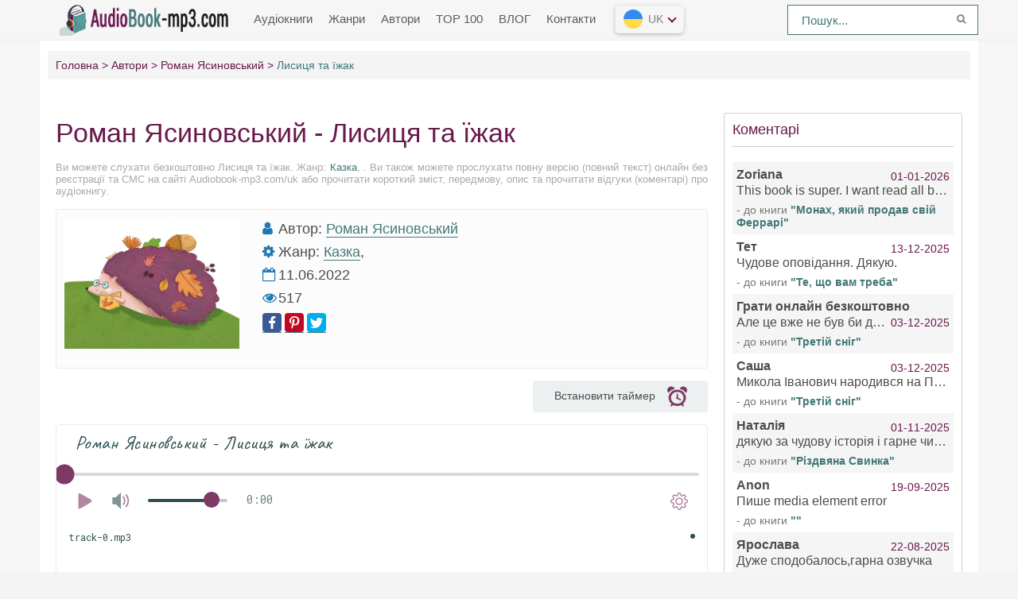

--- FILE ---
content_type: text/html; charset=UTF-8
request_url: https://audiobook-mp3.com/uk-audio-2902-lisicja-ta-yizhak
body_size: 10732
content:
<!DOCTYPE html>
<html lang="uk_UK">
    <head>
        <meta charset="uk_UK">
        <meta http-equiv="X-UA-Compatible" content="IE=edge">
        <meta name="language" content="uk" />      
        <meta name="viewport" content="width=device-width, initial-scale=1, maximum-scale=1.0, user-scalable=no" />
        <script src="/js/jquery.js"></script>
        <meta name="csrf-param" content="_csrf-frontend">
    <meta name="csrf-token" content="B3-9CJyx2BqQ0q9FuJPQtT393uB2_Y9No4vBv2DYhbg25S9MwRwnWD8FE_aaa_OGnHfar7jOtGYQcH2fPCGZaw==">
 
        <title>Лисиця та їжак аудіокнигу слухати онлайн Audiobook-mp3.com</title>
        <link rel="shortcut icon" href="https://cdn.audiobook-mp3.com/favicon.ico" type="image/x-icon" />
        <link rel="apple-touch-icon" sizes="57x57" href="https://cdn.audiobook-mp3.com/apple-icon-57x57.png">
        <link rel="apple-touch-icon" sizes="60x60" href="https://cdn.audiobook-mp3.com/apple-icon-60x60.png">
        <link rel="apple-touch-icon" sizes="72x72" href="https://cdn.audiobook-mp3.com/apple-icon-72x72.png">
        <link rel="apple-touch-icon" sizes="76x76" href="https://cdn.audiobook-mp3.com/apple-icon-76x76.png">
        <link rel="apple-touch-icon" sizes="114x114" href="https://cdn.audiobook-mp3.com/apple-icon-114x114.png">
        <link rel="apple-touch-icon" sizes="120x120" href="https://cdn.audiobook-mp3.com/apple-icon-120x120.png">
        <link rel="apple-touch-icon" sizes="144x144" href="https://cdn.audiobook-mp3.com/apple-icon-144x144.png">
        <link rel="apple-touch-icon" sizes="152x152" href="https://cdn.audiobook-mp3.com/apple-icon-152x152.png">
        <link rel="apple-touch-icon" sizes="180x180" href="https://cdn.audiobook-mp3.com/apple-icon-180x180.png">
        <link rel="icon" type="image/png" sizes="192x192"  href="https://cdn.audiobook-mp3.com/android-icon-192x192.png">
        <link rel="icon" type="image/png" sizes="32x32" href="https://cdn.audiobook-mp3.com/favicon-32x32.png">
        <link rel="icon" type="image/png" sizes="96x96" href="https://cdn.audiobook-mp3.com/favicon-96x96.png">
        <link rel="icon" type="image/png" sizes="16x16" href="https://cdn.audiobook-mp3.com/favicon-16x16.png">
        <link rel="manifest" href="https://cdn.audiobook-mp3.com/manifest.json">
        <meta name="msapplication-TileColor" content="#ffffff">
        <meta name="msapplication-TileImage" content="https://cdn.audiobook-mp3.com/ms-icon-144x144.png">
        <meta name="theme-color" content="#ffffff">
        <link rel="alternate" type="application/rss+xml" title="RSS" href="https://audiobook-mp3.com/uk/rss" />  
<!--        <script async src="https://pagead2.googlesyndication.com/pagead/js/adsbygoogle.js?client=ca-pub-4207135590125557" crossorigin="anonymous"></script>
        <script async src="https://pagead2.googlesyndication.com/pagead/js/adsbygoogle.js?client=ca-pub-2775839262905556" crossorigin="anonymous"></script>-->
        <meta name="description" content="Слухати аудіокниги онлайн — Лисиця та їжак, безкоштовно та без реєстрації.">
<meta name="keywords" content="Лисиця та їжак, Роман Ясиновський, audiobook">
<meta name="robots" content="index,follow">
<meta property="og:title" content="Лисиця та їжак слухати онлайн аудіокнигу безкоштовно audiobook-mp3.com/uk">
<meta property="og:site_name" content="Безкоштовні аудіокниги слухати онлайн на audiobook-mp3.com/uk">
<meta property="og:url" content="https://audiobook-mp3.com/uk-audio-2902-lisicja-ta-yizhak">
<meta property="og:type" content="books.book">
<meta property="og:locale" content="uk_UK">
<meta property="og:description" content="Слухати аудіокниги онлайн — Лисиця та їжак,  безкоштовно та без реєстрації.">
<meta property="og:image" content="https://audiobook-mp3.comhttps://cdn.audiobook-mp3.com/audiobooks/uk/2/9/0/2/lisicja-ta-yizhak.jpg">
<meta property="twitter:card" content="summary_large_image">
<meta property="twitter:title" content="Лисиця та їжак слухати онлайн аудіокнигу на сайті audiobook-mp3.com/uk">
<meta property="twitter:description" content="Слухати аудіокниги онлайн — Лисиця та їжак, безкоштовно та без реєстрації.">
<meta property="twitter:image" content="https://audiobook-mp3.comhttps://cdn.audiobook-mp3.com/audiobooks/uk/2/9/0/2/lisicja-ta-yizhak.jpg">
<link href="https://audiobook-mp3.com/uk-audio-2902-lisicja-ta-yizhak" rel="canonical">
<link href="/assets/69b9c19a/css/comment.css?v=1549013189" rel="stylesheet">
<link href="/css/style.css?v=1688300605" rel="stylesheet">
<link href="/css/font-awesome.min.css?v=1507648468" rel="stylesheet">
<style type="text/css">.mobile__popup{display:none;position:fixed;top:0;left:0;right:0;bottom:0;z-index:99999;flex-wrap:wrap;align-content:flex-end;background:rgba(0,0,0,0.75);padding:36px 24px}.mobile__popup.open{display:flex}.mobile__popup--button{height:56px;line-height:56px;text-align:center;font-size:14px;color:#ff463a;border-radius:5px}.mobile__popup--timer .mobile__popup--content{max-width:420px;margin:0 auto 15px;padding:35px}.mobile__popup--speed .mobile__popup--content--caption,.mobile__popup--timer .mobile__popup--content--caption{text-align:center;font-size:20px}.mobile__popup--speed .speed_controls{text-align:center;font-weight:700;color:#6d6e6f;font-size:22px;padding-top:35px;display:block;line-height:45px}.timer__control{border:1px solid #7e3a66;background-color:#fbfdff;border-radius:100%;width:45px;height:45px;display:inline-block;float:left;cursor:pointer}.icon-plus{float:right}.timer__control .icon{width:20px;height:100%}.mobile__popup--timer .mobile__popup--content--caption{margin-bottom:0}.mobile__popup--timer.run .timer__control{opacity:0;pointer-events:none}.mobile__popup--content,.mobile__popup--button{width:100%;float:left;background-color:#fff;border-radius:5px}.mobile__popup--content--caption{display:block;font-size:16px;color:#484848;font-family:'Fira Sans',sans-serif;margin-bottom:50px}.mobile__popup--content--caption-small{display:block;margin:0 auto;padding-top:5px;color:#9b9c9e;font-weight:normal;text-align:center;font-size:14px;line-height:1}.mobile__popup--content--button{user-select:none;cursor:pointer;display:block;height:50px;line-height:50px;width:100%;color:#fff;text-align:center;background-color:#427877;border-radius:3px;font-size:16px}.mobile__popup--content--button.button-start{background-color:#427877}.mobile__popup--content--button.button-stop{background-color:#ff463a}.mobile__popup--content .timer__wrapper{text-align:center;margin-top:35px;margin-bottom:35px;user-select:none}.mobile__popup--content .timer__wrapper__wrapper{position:relative;width:200px;margin:0 auto;height:60px}.mobile__popup--content .timer__wrapper__wrapper:first-child{margin-bottom:20px}.mobile__popup--content .timer__text{position:relative;display:inline-block;top:50%;-ms-transform:translateY(-50%);-webkit-transform:translateY(-50%);transform:translateY(-50%);top:40%;padding:0 20px;font-weight:700;font-size:24px;color:#6d6e6f;min-width:50px}.mobile__popup--content .timer__text span{display:block;clear:both;font-weight:normal;color:#9b9c9e;font-size:14px}.mobile__popup--button{height:56px;line-height:56px;text-align:center;font-size:19px;color:#ff463a;border-radius:5px;text-transform:uppercase}.mobile__popup--button.mobile__popup--button--save{background-color:#edffef;color:#57ca66;margin-bottom:10px}.book--player .player__timer .icon{height:100%;fill:#909090}.player__timer{max-width:220px;width:100%;height:40px;background-color:#ecf0f1;text-align:center;border-radius:3px;cursor:pointer;padding:5px 5px;margin-left:auto;margin-bottom:15px}.player__timer:hover{outline:1px solid #7e3a66}.player__timer .icon{width:25px;height:100%;fill:#7e3a66;display:inline-flex;vertical-align:middle;margin-left:15px}.player__timer.run{background-color:#ff5986 !important}.player__timer.run span{color:#fff}.player__timer.run .icon{fill:#fff !important}@media screen and (min-width:769px){.mobile__popup.mobile__popup--timer.open{align-content:center;display:flex !important}.mobile__button--close{display:none !important}}@media screen and (max-width:769px){.mobile__popup{align-content:center}}@media screen and (max-width:500px){.player__timer{margin:0 auto 15px}}</style>        <!-- Global site tag (gtag.js) - Google Analytics -->
        <script async src="https://www.googletagmanager.com/gtag/js?id=G-XJDM8DK3NE"></script>
        <script>
          window.dataLayer = window.dataLayer || [];
          function gtag(){dataLayer.push(arguments);}
          gtag('js', new Date());

          gtag('config', 'G-XJDM8DK3NE');
        </script>        
        <script async src="https://securepubads.g.doubleclick.net/tag/js/gpt.js"></script>
        <script>window.googletag=window.googletag||{cmd:[]},googletag.cmd.push(function(){var d=googletag.sizeMapping().addSize([992,0],[[980,120],[970,250],[980,90],[970,90],"fluid"]).addSize([768,0],[[728,90],[580,400],"fluid",[300,250],[336,280]]).addSize([320,0],[[300,100],[300,50],[320,50],[300,250],[320,100],"fluid",[320,50]]).build(),o=googletag.sizeMapping().addSize([992,0],[[728,90],[970,90],"fluid"]).addSize([768,0],[[728,90],[580,400],"fluid",[300,250],[336,280]]).addSize([320,0],[[320,50],[320,100],[300,100],[300,50],"fluid",[320,50]]).build(),e=googletag.sizeMapping().addSize([992,0],[[250,360],[240,400],[300,600]]).addSize([768,0],[[250,250],[300,250],[300,300]]).addSize([320,0],[]).build(),i=googletag.sizeMapping().addSize([992,0],[[970,250],"fluid"]).addSize([768,0],[[728,90],[580,400],[300,250],"fluid",[300,300]]).addSize([320,0],[[336,280],[250,250],[300,250],[250,360],"fluid",[320,100]]).build();googletag.defineSlot("/22675954760/audiobook-mp3.com/audiobook-mp3.com_D_Top",[[970,90],[980,120],[300,100],[980,90],[300,50],[320,100],[320,50],[300,250],[970,250]],"div-gpt-ad-1658637676114-0").defineSizeMapping(d).addService(googletag.pubads()),googletag.defineSlot("/22675954760/audiobook-mp3.com/audiobook-mp3.com_D_Bannerline",[[300,50],[970,90],[728,90],[300,100],[320,100],[320,50]],"div-gpt-ad-1658637529270-0").defineSizeMapping(o).addService(googletag.pubads()),googletag.defineSlot("/22675954760/audiobook-mp3.com/audiobook-mp3.com_D_RSB",[[250,360],[240,400],[300,600]],"div-gpt-ad-1657517781831-0").defineSizeMapping(e).addService(googletag.pubads()),googletag.defineSlot("/22675954760/audiobook-mp3.com/audiobook-mp3.com_D_Bot",[[970,250],[336,280],[250,250],[300,250],[250,360]],"div-gpt-ad-1658637897324-0").defineSizeMapping(i).addService(googletag.pubads());googletag.pubads().enableSingleRequest(),googletag.pubads().setCentering(!0),googletag.pubads().collapseEmptyDivs(),googletag.enableServices()})</script>
    </head>
    <body>
                <header id="header" role="banner">
            <nav class="navbar">
                <div class="navbar-logo">
                    <a href="/uk" title="Безкоштовні аудіокниги онлайн">
                        <img class="navbar-brand-logo" src="https://cdn.audiobook-mp3.com/logo.png" alt="Безкоштовні аудіокниги онлайн Audiobook-mp3.com/uk" />
                    </a>
                </div>
                <a href="#" id="pull"> 
                    <div class="menu_m">МЕНЮ</div>
                    <div class="pol">
                        <span class="icon-bar"></span>
                        <span class="icon-bar"></span>
                        <span class="icon-bar"></span>
                    </div>
                </a>
                <ul class="navbar-nav" data="menu"><li><a href="/uk">Аудіокниги</a></li>
<li><a href="/uk-genres">Жанри</a></li>
<li><a href="/uk-authors">Автори</a></li>
<li><a href="/uk-top">TOP 100</a></li>
<li><a href="/uk-blog">ВЛОГ</a></li>
<li><a href="/uk-contacts">Контакти</a></li></ul> 
                <select class="vodiapicker">
                    <option value="https://audiobook-mp3.com/en" data-title="Аудіокниги англійською" data-thumbnail="https://cdn.audiobook-mp3.com/countries/en.png">English</option>
                    <option value="https://audiobook-mp3.com" data-title="Аудіокниги російською" data-thumbnail="https://cdn.audiobook-mp3.com/countries/ru.png">Русский</option>
                    <option value="https://audiobook-mp3.com/uk" data-title="Аудіокниги українською" data-thumbnail="https://cdn.audiobook-mp3.com/countries/uk.png">Українська</option>
                    <option value="https://audiobook-mp3.com/es" data-title="Аудіокниги іспанською" data-thumbnail="https://cdn.audiobook-mp3.com/countries/es.png">Español</option>
                </select>
                <div class="lang-version">
                    <button id="lang-selected" value=""></button>
                    <div id="langlist">
                        <ul id="languages"></ul>
                    </div>
                </div>
                <form id="header-search-form" class="b-header__search" method="get" name="searchform" action="/uk-search">
                    <input class="b-header__search_field" id="story" name="text" value="Пошук..." onblur="if (this.value == '')
                                                this.value = 'Пошук...';" onfocus="if (this.value == 'Пошук...')
                                                            this.value = '';" type="text" autocomplete="off">
                    <button class="b-header__search_submit" type="submit"><i class="fa fa-search icon-search"></i></button>
                </form>
            </nav>
        </header>
        <div id="wrapper">
            <div class="container">
                <div class="row">
                                        <div class="b-header__sort">
                        <ul class="breadcrumb" itemscope itemtype="http://schema.org/BreadcrumbList">
        <li itemprop="itemListElement" itemscope itemtype="http://schema.org/ListItem">
            <a href="/uk" itemprop="item"><span itemprop="name">Головна</span></a><meta itemprop="position" content="1" />
        </li>
    
        <li itemprop="itemListElement" itemscope itemtype="http://schema.org/ListItem">
            <a href="/uk-authors" itemprop="item"><span itemprop="name">Автори</span></a><meta itemprop="position" content="2" />
        </li>
    
        <li itemprop="itemListElement" itemscope itemtype="http://schema.org/ListItem">
            <a href="/uk-avtor-1062-roman-jasinovskij" itemprop="item"><span itemprop="name">Роман Ясиновський</span></a><meta itemprop="position" content="3" />
        </li>
    
        <li class="active">
            <span>Лисиця та їжак</span>
        </li>
    </ul>                    </div>
                                        <div class="adv"></div>
                    <section id="content" role="main">  
                        
<article class="abook-page">
    <header class="abook-item-header">
        <h1 class="b-maintitle">Роман Ясиновський - Лисиця та їжак</h1>        
        <div class="fullentry_info book">Ви можете слухати безкоштовно Лисиця та їжак.  Жанр: <a href="/uk-genre-7-kazka">Казка</a>, . Ви також можете прослухати повну версію (повний текст) онлайн без реєстрації та СМС на сайті Audiobook-mp3.com/uk або прочитати короткий зміст, передмову, опис та прочитати відгуки (коментарі) про аудіокнигу.</div>
    </header>
    <div class="blocked-book" style="display:none;font-size:16px;text-align:center;font-weight:600;padding:18px 0;">
        <!--<p>Вам представлен ознакомительный фрагмент книги. Вы можете приобрести полную версию книги в магазине <a target="_blank" rel="nofollow" href="https://www.litres.ru/audioknigi/?lfrom=402695144" style="color:red;text-transform:uppercase;">Литрес</a></p>-->        
    </div>    
    <div class="abook-info">
        <div class="panel-info">
            <img class="abook_image" title="Слухати онлайн аудіокнигу Лисиця та їжак" src="https://cdn.audiobook-mp3.com/audiobooks/uk/2/9/0/2/lisicja-ta-yizhak.jpg" alt="Аудіокнига Лисиця та їжак">
        </div>
        <div class="panel-info">
                            <div class="panel-item">
                    <i class="fa fa-user"></i> <span>Автор:</span>
                    <a rel="author" href="/uk-avtor-1062-roman-jasinovskij">Роман Ясиновський</a>
                </div>
                            <div class="panel-item">
                <i class="fa fa-cog" aria-hidden="true"></i> <span>Жанр:</span>                
                <a href="/uk-genre-7-kazka">Казка</a>,             </div>
            <div class="panel-item">
                <i class="fa fa-calendar-o"></i>
                11.06.2022                
            </div>  
                        <div class="panel-item">
                <i class="fa fa-eye" aria-hidden="true"></i> 517            </div>
            <div class="panel-item"> 
                <script src="https://cdn.jsdelivr.net/npm/yandex-share2/share.js"></script>
                <div class="ya-share2" data-services="facebook,pinterest,twitter" data-image="https://cdn.audiobook-mp3.com/https://cdn.audiobook-mp3.com/audiobooks/uk/2/9/0/2/lisicja-ta-yizhak.jpg"></div>
            </div>
            <div class="adv"></div>
        </div>  
    </div>
            
            <div class="player__timer" title="Set sleep timer">
                <span class="text-timer">Встановити таймер</span><svg class="icon" xmlns="http://www.w3.org/2000/svg"><use xlink:href="#timer"><svg id="timer" viewBox="0 0 15 15"><g transform="translate(-980 -1231)"><path id="a_t" d="M980.98 1235.67a.41.41 0 0 1-.34-.14 2.68 2.68 0 0 1-.64-1.73c0-1.55 1.33-2.8 2.97-2.8 1.06 0 2 .52 2.52 1.31.07.1.08.23.03.35a.4.4 0 0 1-.28.22 6.57 6.57 0 0 0-3.94 2.62c-.07.1-.2.17-.32.17zm14.02-1.87c0 .64-.23 1.23-.62 1.7-.08.1-.2.15-.33.14a.41.41 0 0 1-.32-.17 6.57 6.57 0 0 0-3.96-2.6.4.4 0 0 1-.28-.22.36.36 0 0 1 .03-.35 3.01 3.01 0 0 1 2.5-1.3c1.65 0 2.98 1.25 2.98 2.8zm-3.14 10.36l.55.74c.24.31.16.75-.17.97a.77.77 0 0 1-1.04-.16l-.55-.74a6.83 6.83 0 0 1-6.25 0l-.56.74a.77.77 0 0 1-1.04.16.67.67 0 0 1-.17-.97l.55-.74a5.84 5.84 0 0 1-1.4-7.55 6.56 6.56 0 0 1 5.74-3.2 6.57 6.57 0 0 1 5.73 3.18 5.84 5.84 0 0 1-1.39 7.57zm.38-4.6c0-.76-.2-1.49-.57-2.12a4.73 4.73 0 0 0-4.15-2.31 4.73 4.73 0 0 0-4.15 2.33 4.2 4.2 0 0 0-.56 2.1c0 2.45 2.11 4.44 4.71 4.44s4.72-1.99 4.72-4.44zm-1.9 1.72a.53.53 0 0 1-.45.23.55.55 0 0 1-.27-.07l-1.73-1a.9.9 0 0 1-.38.08c-.48 0-.87-.37-.87-.82a.8.8 0 0 1 .37-.67l.08-2.12a.5.5 0 0 1 .54-.48c.3.01.52.24.5.51l-.07 2.13c.16.12.27.29.3.49l1.8 1.04c.25.14.33.45.18.68z"></path></g></svg></use></svg>
            </div>
            <div class="mobile__popup mobile__popup--timer">
                <div class="mobile__popup--content">
                    <span class="mobile__popup--content--caption">Таймер сну</span>
                    <span class="mobile__popup--content--caption-small">Після цього читання припиниться</span>
                    <div class="timer__wrapper">
                        <div class="timer__wrapper__wrapper timer__hours" data-val="0">
                            <span val="minus" class="timer__control icon-minus"><svg class="icon" xmlns="https://www.w3.org/2000/svg"><use xlink:href="#minus-icon"><svg id="minus-icon" viewBox="0 0 20 4"><rect x="13" y="21.5" width="20" height="3" rx="1.5" transform="translate(-13 -21)" fill="#427877" fill-rule="evenodd"></rect></svg></use></svg></span>
                            <span val="plus" class="timer__control icon-plus"><svg class="icon" xmlns="https://www.w3.org/2000/svg"><use xlink:href="#plus-icon"><svg id="plus-icon" viewBox="0 0 20 21"><path d="M8.5 9V2a1.5 1.5 0 0 1 3 0v7h7a1.5 1.5 0 0 1 0 3h-7v7a1.5 1.5 0 0 1-3 0v-7h-7a1.5 1.5 0 0 1 0-3h7z" fill="#427877" fill-rule="evenodd"></path></svg></use></svg></span>
                            <span class="timer__text ">0<span> годин</span></span>
                        </div>
                        <div class="timer__wrapper__wrapper timer__minutes" data-val="20">
                            <span val="minus" class="timer__control icon-minus"><svg class="icon" xmlns="https://www.w3.org/2000/svg"><use xlink:href="#minus-icon"><svg id="minus-icon" viewBox="0 0 20 4"><rect x="13" y="21.5" width="20" height="3" rx="1.5" transform="translate(-13 -21)" fill="#427877" fill-rule="evenodd"></rect></svg></use></svg></span>
                            <span val="plus" class="timer__control icon-plus"><svg class="icon" xmlns="https://www.w3.org/2000/svg"><use xlink:href="#plus-icon"><svg id="plus-icon" viewBox="0 0 20 21"><path d="M8.5 9V2a1.5 1.5 0 0 1 3 0v7h7a1.5 1.5 0 0 1 0 3h-7v7a1.5 1.5 0 0 1-3 0v-7h-7a1.5 1.5 0 0 1 0-3h7z" fill="#427877" fill-rule="evenodd"></path></svg></use></svg></span>
                            <span class="timer__text">20<span> хвилин</span></span>
                        </div>
                    </div>
                    <span class="mobile__popup--content--button button-start">Активувати таймер</span>
                </div>
                <div class="mobile__popup--button mobile__button--close">Закрити</div>
            </div>    
            <script src="/js/playerjs-ua.js?v=1.1" type="text/javascript"></script>
            <div id="player"></div>
            <script>
               var player = new Playerjs({id:"player",
                title:"Роман Ясиновський - Лисиця та їжак",
                file:
                    "https://vvoqhuz9dcid9zx9.redirectto.cc/s05/2/2/1/5/0/22150.pl.txt"             });
            </script>
            <style>
                        #player {
                            padding-bottom:300px!important;
                            border:1px solid #eaeaea;
                            margin-bottom: 15px
                        }
                        #player pjsdiv svg path{fill:#7e3a66!important}
            </style>
                <div class="abook-desc">
        <h2>Роман Ясиновський - Лисиця та їжак резюме книги</h2>
        <div class="fullentry_info book">Лисиця та їжак - опис та короткий зміст аудіокниги. , слухати безкоштовно онлайн на сайті цифрової бібліотеки Audiobook-mp3.com/uk</div> 
                <h2 class="h2">Лисиця та їжак слухати онлайн безкоштовно</h2>
        <div class="fullentry_info book">Лисиця та їжак - слухати аудіокнигу онлайн безкоштовно, автор Роман Ясиновський, виконавець </div>
    </div>
    <div class="abook-similar">
        <h2>Подібні аудіокнижки до "Лисиця та їжак", Роман Ясиновський</h2>
        <div class="fullentry_info book">Подібні аудіокниги до "Лисиця та їжак" слухати онлайн безкоштовно повні версії.</div>
        <div class="similar-abooks-block"><div class="abook-similar-item"><a href="/uk-audio-2863-jakij-guk-takij-vidguk">
                                    <img class="abook_image" title="Аудіокнигу слухати онлайн Який гук такий відгук" src="https://cdn.audiobook-mp3.com/audiobooks/uk/2/8/6/3/jakij-guk-takij-vidguk.jpg" alt="Аудіокнига Який гук такий відгук">
                                    <span>Який гук такий відгук</span>    
                                   </a></div><div class="abook-similar-item"><a href="/uk-audio-2927-jak-duren-viprosiv-vognju">
                                    <img class="abook_image" title="Аудіокнигу слухати онлайн Як дурень випросив вогню" src="https://cdn.audiobook-mp3.com/audiobooks/uk/2/9/2/7/jak-duren-viprosiv-vognju.jpg" alt="Аудіокнига Як дурень випросив вогню">
                                    <span>Як дурень випросив вогню</span>    
                                   </a></div><div class="abook-similar-item"><a href="/uk-audio-174-vijshla-galja-za-porig">
                                    <img class="abook_image" title="Аудіокнигу слухати онлайн Вийшла Галя за поріг" src="https://cdn.audiobook-mp3.com/audiobooks/uk/1/7/4/vijshla-galja-za-porig.jpg" alt="Аудіокнига Вийшла Галя за поріг">
                                    <span>Вийшла Галя за поріг</span>    
                                   </a></div><div class="abook-similar-item"><a href="/uk-audio-411-chudesna-trostka">
                                    <img class="abook_image" title="Аудіокнигу слухати онлайн Чудесна тростка" src="https://cdn.audiobook-mp3.com/audiobooks/uk/4/1/1/chudesna-trostka.jpg" alt="Аудіокнига Чудесна тростка">
                                    <span>Чудесна тростка</span>    
                                   </a></div><div class="abook-similar-item"><a href="/uk-audio-453-vona-prijshla">
                                    <img class="abook_image" title="Аудіокнигу слухати онлайн Вона прийшла" src="https://cdn.audiobook-mp3.com/audiobooks/uk/4/5/3/vona-prijshla.jpg" alt="Аудіокнига Вона прийшла">
                                    <span>Вона прийшла</span>    
                                   </a></div><div class="abook-similar-item"><a href="/uk-audio-461-mihajlova-popravka">
                                    <img class="abook_image" title="Аудіокнигу слухати онлайн Михайлова поправка" src="https://cdn.audiobook-mp3.com/audiobooks/uk/4/6/1/mihajlova-popravka.jpg" alt="Аудіокнига Михайлова поправка">
                                    <span>Михайлова поправка</span>    
                                   </a></div><div class="abook-similar-item"><a href="/uk-audio-472-u-sadu">
                                    <img class="abook_image" title="Аудіокнигу слухати онлайн У саду" src="https://cdn.audiobook-mp3.com/audiobooks/uk/4/7/2/u-sadu.jpg" alt="Аудіокнига У саду">
                                    <span>У саду</span>    
                                   </a></div><div class="abook-similar-item"><a href="/uk-audio-638-peppi-oseljayetsja-u-villi-171hovanka187">
                                    <img class="abook_image" title="Аудіокнигу слухати онлайн Пеппі оселяється у віллі &#171;Хованка&#187;" src="https://cdn.audiobook-mp3.com/audiobooks/uk/6/3/8/peppi-oseljayetsja-u-villi-171hovanka187.jpg" alt="Аудіокнига Пеппі оселяється у віллі &#171;Хованка&#187;">
                                    <span>Пеппі оселяється у віллі &#171;Хованка&#187;</span>    
                                   </a></div></div>    </div>
    <div class="abook-auth">
        <h2>Роман Ясиновський прослухати всі книги автора по черзі</h2>
        <div class="tags">            
            <span><a rel="nofollow" target="_blank" href="/uk-avtor-1062-roman-jasinovskij">Роман Ясиновський</a></span>
        </div>
        <p>Роман Ясиновський - всі книги автору в одному місці, щоб прослухати по черзі повні версії на сайті онлайн-аудіотеки Audiobook-mp3.</p>
    </div>
    <div class="adv"></div>
    <div class="abook-comm">       
        <h3>Роман Ясиновський - Лисиця та їжак відгуків</h3>
        <div class="fullentry_info book">Відгуки слухачів про аудіокнигу Лисиця та їжак,  Читайте коментарі та думки людей про аудіокнигу</div>
        <div class="comments row">
    <div class="col-md-11 col-sm-11">
        <div class="title-block clearfix">  
            <div class="title-seperator"></div>
        </div>
                <ol class="comments-list">
            <div id="w0" class="list-view"><div class="empty">No results found.</div></div>        </ol>
        <div class="comment-form-container">
    
        <form id="comment-form" class="comment-box" action="/comment/default/create" method="post">
<input type="hidden" name="_csrf-frontend" value="B3-9CJyx2BqQ0q9FuJPQtT393uB2_Y9No4vBv2DYhbg25S9MwRwnWD8FE_aaa_OGnHfar7jOtGYQcH2fPCGZaw==">        <input type="hidden" name="entityData" value="hyfoEBpr814ePtnl5qkxNjgwOGVlZWI0MzdlYWFlNzVmYTUyNjczYmZiZTFmY2MxNjIxNWNlYTgxODVjNWJlODI1NGZjOTFjNzNhZTZkZTcE+nRAn3U7qPaKZoMQwe2dAEdgpZX9yryCO4slTre/iClsOYMhSOeNaV2ahPcZxSJwqzQ1gwmcwt8s58+NMuQxzaNWr/XfXmHlZFaVbAKejuu0s7M+HJYEJGhfY3N4/ZmWGEGdiCmMsLFugNQoUVh/iC2us+p9oM+ilGP9fWO6+CsJNHq0ZOc1gMTqLhGzHvKSDvDe9kFN+w4RfvxTLE445bQ6V8kFz3ByhSTmBGURow==">                            <div class="form-group field-commentmodel-anonymoususername required">
<input type="text" id="commentmodel-anonymoususername" class="form-control" name="CommentModel[anonymousUsername]" placeholder="Name..." data-comment="anonymousUsername" aria-required="true"><div class="help-block"></div>
</div>                <div class="form-group field-commentmodel-lang required">

<input type="hidden" id="commentmodel-lang" class="form-control" name="CommentModel[lang]" value="uk">

<div class="help-block"></div>
</div>        <div class="form-group field-commentmodel-server_info">

<input type="hidden" id="commentmodel-server_info" class="form-control" name="CommentModel[server_info]" value="[]">

<div class="help-block"></div>
</div>        <div class="form-group field-commentmodel-user_ip required">

<input type="hidden" id="commentmodel-user_ip" class="form-control" name="CommentModel[user_ip]" value="18.118.86.218">

<div class="help-block"></div>
</div>        <div class="form-group field-commentmodel-content required">
<textarea id="commentmodel-content" class="form-control" name="CommentModel[content]" rows="4" placeholder="Add comment..." minlength="20" data-comment="content" aria-required="true"></textarea><div class="help-block"></div>
</div>        <div class="form-group field-commentmodel-parentid">
<input type="hidden" id="commentmodel-parentid" class="form-control" name="CommentModel[parentId]" data-comment="parent-id">
</div>        <div class="form-group field-commentmodel-recaptcha required">
<label class="control-label" for="commentmodel-recaptcha">Are you not a robot?</label>
<input type="hidden" id="commentmodel-recaptcha" name="CommentModel[reCaptcha]"><div id="commentmodel-recaptcha-recaptcha-comment-form" class="g-recaptcha" data-sitekey="6Le9o28UAAAAAHVvbHO6cC5HBGRkLN3vwWSOfGxO" data-input-id="commentmodel-recaptcha" data-form-id="comment-form"></div>

<div class="help-block"></div>
</div>        <div class="comment-box-partial">
            <div class="button-container show">
                <a id="cancel-reply" class="pull-right" href="#" data-action="cancel-reply">Click to cancel.</a><button type="submit" class="btn btn-primary comment-submit">Send</button>            </div>
        </div>
        </form>        <div class="clearfix"></div>
    </div>    </div>
</div>    </div>
    <script type="application/ld+json">
        {
        "@context": "http://schema.org",
        "@type": "WebPage",
        "breadcrumb": "Головна > Автори > Роман Ясиновський > Лисиця та їжак",
        "mainEntity":{
        "@type": "Book",
        "author": "Роман Ясиновський",
        "bookFormat": "http://schema.org/EBook",
        "datePublished": "2022-06-11",
        "image": "https://cdn.audiobook-mp3.com/audiobooks/uk/2/9/0/2/lisicja-ta-yizhak.jpg",
        "name": "Лисиця та їжак",
        "description": ""                               
        }
        }
    </script>
    <script type="application/ld+json">
        {
        "@context": "http://schema.org",        
        "@type": "Book",
        "author": "Роман Ясиновський",
        "bookFormat": "http://schema.org/EBook",
        "datePublished": "2022-06-11",
        "image": "https://cdn.audiobook-mp3.com/audiobooks/uk/2/9/0/2/lisicja-ta-yizhak.jpg",
        "name": "Лисиця та їжак",
        "description": ""
        }
    </script>
</article>
<style>
    ::-webkit-scrollbar {
        width: 12px;
        height: 12px;
    }

    ::-webkit-scrollbar-track {
        box-shadow: inset 0 0 10px rgb(66, 119, 118);
        border-radius: 10px;
    }

    ::-webkit-scrollbar-thumb {
        border-radius: 10px;
        background: #427877; 
        box-shadow: inset 0 0 6px rgba(0,0,0,0.5); 
    }
    .nav-main.zoomsounds-nav {
        overflow-y: scroll;
    }
</style>                            
                    </section>
                    <aside class="sidebar">
                        <div id="last_comment">    
                            <header><h2>Коментарі</h2></header>
                            <hr>
                            <div class="block-content">
                                <ul><li class="lcomment"><div class="head-lcomments"><span class="name-lcomm">Zoriana</span><span class="date-lcoom">01-01-2026</span></div><div class="text-lcomm">This book is super. I want read all books of this author </div><div style="color:#777;font-size:14px;margin-top:7px;"><span>- до книги</span> <a style="font-weight:600;" href="/uk-audio-4416-sharma-robin-monakh-iakyi-prodav-svii-ferarri">"Монах, який продав свій Феррарі"</a></div></li><li class="lcomment"><div class="head-lcomments"><span class="name-lcomm">Тет</span><span class="date-lcoom">13-12-2025</span></div><div class="text-lcomm">Чудове оповідання. Дякую.</div><div style="color:#777;font-size:14px;margin-top:7px;"><span>- до книги</span> <a style="font-weight:600;" href="/uk-audio-5455-kattner-genri-te-shcho-vam-treba">"Те, що вам треба"</a></div></li><li class="lcomment"><div class="head-lcomments"><span class="name-lcomm">Грати онлайн безкоштовно </span><span class="date-lcoom">03-12-2025</span></div><div class="text-lcomm">Але це вже не був би дуже багато хто вважає що </div><div style="color:#777;font-size:14px;margin-top:7px;"><span>- до книги</span> <a style="font-weight:600;" href="/uk-audio-4695-andrusiak-ivan-tretii-snig">"Третій сніг"</a></div></li><li class="lcomment"><div class="head-lcomments"><span class="name-lcomm">Саша </span><span class="date-lcoom">03-12-2025</span></div><div class="text-lcomm">Микола Іванович народився на Полтавщині в Україні 
</div><div style="color:#777;font-size:14px;margin-top:7px;"><span>- до книги</span> <a style="font-weight:600;" href="/uk-audio-4695-andrusiak-ivan-tretii-snig">"Третій сніг"</a></div></li><li class="lcomment"><div class="head-lcomments"><span class="name-lcomm">Наталія</span><span class="date-lcoom">01-11-2025</span></div><div class="text-lcomm">дякую за чудову історія і гарне читання</div><div style="color:#777;font-size:14px;margin-top:7px;"><span>- до книги</span> <a style="font-weight:600;" href="/uk-audio-4642-dzhoan-rolin-rizdvyana-svynka">"Різдвяна Свинка"</a></div></li><li class="lcomment"><div class="head-lcomments"><span class="name-lcomm">Anon</span><span class="date-lcoom">19-09-2025</span></div><div class="text-lcomm">Пише media element error</div><div style="color:#777;font-size:14px;margin-top:7px;"><span>- до книги</span> <a style="font-weight:600;" href="/uk-audio-4615-giperion">""</a></div></li><li class="lcomment"><div class="head-lcomments"><span class="name-lcomm">Ярослава </span><span class="date-lcoom">22-08-2025</span></div><div class="text-lcomm">Дуже сподобалось,гарна озвучка </div><div style="color:#777;font-size:14px;margin-top:7px;"><span>- до книги</span> <a style="font-weight:600;" href="/uk-audio-5042-dzherom-klapka-dzherom-troie-v-odnomu-chovni">"Троє у одному човні як не рахувати собаки"</a></div></li></ul>                            </div>
                        </div>
                        <div class="adv">
                        <!--noindex-->
                                                                        <!--/noindex-->
                        </div>
                    </aside>
                </div>                    
            </div>
        </div>        
        <footer id="footer">
            <div class="container"> 
                        <div class="list-block">  
                            <h3>Audiobook-mp3.com/uk</h3>
                                <ul>
                                    <li><a href="/uk">Головна</a></li>
                                    <li><a href="/uk-genres">Жанри</a></li>
                                    <li><a href="/uk-top">TOP-100</a></li>
                                    <li><a href="/uk-authors">Автори</a></li>
                                  <!--   <li><a href="/uk-performers">Performers</a></li>--> 
                                   <li><a href="/uk-contacts">Контакти</a></li>                                   
                                </ul>                            
                        </div>
                        <div class="list-block">
                            <h3>Популярні жанри</h3>
                            <ul>
                                <li><a href="/uk-genre-7-kazka">Казка</a></li>
                                <li><a href="/uk-genre-1-ukrayinska-literatura">Українська література</a></li> 
                                <li><a href="/uk-genre-5-zarubizhna-literatura">Зарубіжна література</a></li>                            
                                <li><a href="/uk-genre-3-roman">Роман</a></li>                            
                                <li><a href="/uk-genre-6-ditjacha-literatura">Дитяча література</a></li>                            
                                <li><a href="/uk-genre-8-suchasna-proza">Сучасна проза</a></li>                            
                            </ul>                            
                        </div>   
                        <div class="copyright">                            
                        <div class="inner">

                            &copy; 2010-2022 <a href="https://audiobook-mp3.com/uk">Audiobook-mp3.com/uk</a>
                            <p>Ви можете написати адміністратору на пошту <b><a href="/cdn-cgi/l/email-protection" class="__cf_email__" data-cfemail="ee9e8c80c08c818185ae89838f8782c08d8183">[email&#160;protected]</a></b></p>
                        </div>
                    </div>                
            </div>
        </footer>
        

<script data-cfasync="false" src="/cdn-cgi/scripts/5c5dd728/cloudflare-static/email-decode.min.js"></script><script src="//www.google.com/recaptcha/api.js?hl=en_US&amp;render=explicit&amp;onload=recaptchaOnloadCallback" async defer></script>
<script src="/assets/ee3d081d/jquery.js?v=1548976393"></script>
<script src="/assets/31a146d3/yii.js?v=1548976392"></script>
<script src="/assets/69b9c19a/js/comment.js?v=1549013189"></script>
<script src="/assets/31a146d3/yii.activeForm.js?v=1548976392"></script>
<script src="/js/webfont.js?v=1583326209"></script>
<script src="/js/main.js"></script>
<script type="text/javascript">var recaptchaOnloadCallback = function() {
    jQuery(".g-recaptcha").each(function() {
        var reCaptcha = jQuery(this);
        if (reCaptcha.data("recaptcha-client-id") === undefined) {
            var recaptchaClientId = grecaptcha.render(reCaptcha.attr("id"), {
                "callback": function(response) {
                    if (reCaptcha.data("form-id") !== "") {
                        jQuery("#" + reCaptcha.data("input-id"), "#" + reCaptcha.data("form-id")).val(response)
                            .trigger("change");
                    } else {
                        jQuery("#" + reCaptcha.data("input-id")).val(response)
                            .trigger("change");
                    }

                    if (reCaptcha.attr("data-callback")) {
                        eval("(" + reCaptcha.attr("data-callback") + ")(response)");
                    }
                },
                "expired-callback": function() {
                    if (reCaptcha.data("form-id") !== "") {
                        jQuery("#" + reCaptcha.data("input-id"), "#" + reCaptcha.data("form-id")).val("");
                    } else {
                        jQuery("#" + reCaptcha.data("input-id")).val("");
                    }

                    if (reCaptcha.attr("data-expired-callback")) {
                         eval("(" + reCaptcha.attr("data-expired-callback") + ")()");
                    }
                },
            });
            reCaptcha.data("recaptcha-client-id", recaptchaClientId);
            
            if (reCaptcha.data("size") === "invisible") {
                grecaptcha.execute(recaptchaClientId);
            }
        }
    });
};</script>
<script type="text/javascript">jQuery(document).ready(function () {
jQuery.comment([]);
jQuery('#comment-form').yiiActiveForm([{"id":"commentmodel-anonymoususername","name":"anonymousUsername","container":".field-commentmodel-anonymoususername","input":"#commentmodel-anonymoususername","enableAjaxValidation":true,"validateOnChange":false,"validateOnBlur":false},{"id":"commentmodel-lang","name":"lang","container":".field-commentmodel-lang","input":"#commentmodel-lang","enableAjaxValidation":true,"validateOnChange":false,"validateOnBlur":false},{"id":"commentmodel-server_info","name":"server_info","container":".field-commentmodel-server_info","input":"#commentmodel-server_info","enableAjaxValidation":true,"validateOnChange":false,"validateOnBlur":false},{"id":"commentmodel-user_ip","name":"user_ip","container":".field-commentmodel-user_ip","input":"#commentmodel-user_ip","enableAjaxValidation":true,"validateOnChange":false,"validateOnBlur":false},{"id":"commentmodel-content","name":"content","container":".field-commentmodel-content","input":"#commentmodel-content","enableAjaxValidation":true,"validateOnChange":false,"validateOnBlur":false},{"id":"commentmodel-parentid","name":"parentId","container":".field-commentmodel-parentid","input":"#commentmodel-parentid","enableAjaxValidation":true,"validateOnChange":false,"validateOnBlur":false},{"id":"commentmodel-recaptcha","name":"reCaptcha","container":".field-commentmodel-recaptcha","input":"#commentmodel-recaptcha","enableAjaxValidation":true,"validateOnChange":false,"validateOnBlur":false}], []);
});</script>        <script>$('#lang-selected').html('<img src="https://cdn.audiobook-mp3.com/countries/uk.png" alt="Аудіокниги українською" title="Слухати аудіокниги українською" value="https://audiobook-mp3.com/uk"><span style="margin:0 7px;">UK</span>');</script>
        <script type="application/ld+json">
        {
          "@context" : "http://schema.org",
          "@type" : "Organization",
          "name" : "Аудіокниги безкоштовно онлайн без реєстрації audiobook-mp3.com/uk",
          "url" : "https://audiobook-mp3.com/uk"          
        } 
    </script>
       
    <script defer src="https://static.cloudflareinsights.com/beacon.min.js/vcd15cbe7772f49c399c6a5babf22c1241717689176015" integrity="sha512-ZpsOmlRQV6y907TI0dKBHq9Md29nnaEIPlkf84rnaERnq6zvWvPUqr2ft8M1aS28oN72PdrCzSjY4U6VaAw1EQ==" data-cf-beacon='{"version":"2024.11.0","token":"4ea889dfd7a64a77bcd63a9cae46671d","r":1,"server_timing":{"name":{"cfCacheStatus":true,"cfEdge":true,"cfExtPri":true,"cfL4":true,"cfOrigin":true,"cfSpeedBrain":true},"location_startswith":null}}' crossorigin="anonymous"></script>
</body>
</html>


--- FILE ---
content_type: text/html; charset=utf-8
request_url: https://www.google.com/recaptcha/api2/anchor?ar=1&k=6Le9o28UAAAAAHVvbHO6cC5HBGRkLN3vwWSOfGxO&co=aHR0cHM6Ly9hdWRpb2Jvb2stbXAzLmNvbTo0NDM.&hl=en&v=N67nZn4AqZkNcbeMu4prBgzg&size=normal&anchor-ms=20000&execute-ms=30000&cb=uqcmou7yh2h5
body_size: 49441
content:
<!DOCTYPE HTML><html dir="ltr" lang="en"><head><meta http-equiv="Content-Type" content="text/html; charset=UTF-8">
<meta http-equiv="X-UA-Compatible" content="IE=edge">
<title>reCAPTCHA</title>
<style type="text/css">
/* cyrillic-ext */
@font-face {
  font-family: 'Roboto';
  font-style: normal;
  font-weight: 400;
  font-stretch: 100%;
  src: url(//fonts.gstatic.com/s/roboto/v48/KFO7CnqEu92Fr1ME7kSn66aGLdTylUAMa3GUBHMdazTgWw.woff2) format('woff2');
  unicode-range: U+0460-052F, U+1C80-1C8A, U+20B4, U+2DE0-2DFF, U+A640-A69F, U+FE2E-FE2F;
}
/* cyrillic */
@font-face {
  font-family: 'Roboto';
  font-style: normal;
  font-weight: 400;
  font-stretch: 100%;
  src: url(//fonts.gstatic.com/s/roboto/v48/KFO7CnqEu92Fr1ME7kSn66aGLdTylUAMa3iUBHMdazTgWw.woff2) format('woff2');
  unicode-range: U+0301, U+0400-045F, U+0490-0491, U+04B0-04B1, U+2116;
}
/* greek-ext */
@font-face {
  font-family: 'Roboto';
  font-style: normal;
  font-weight: 400;
  font-stretch: 100%;
  src: url(//fonts.gstatic.com/s/roboto/v48/KFO7CnqEu92Fr1ME7kSn66aGLdTylUAMa3CUBHMdazTgWw.woff2) format('woff2');
  unicode-range: U+1F00-1FFF;
}
/* greek */
@font-face {
  font-family: 'Roboto';
  font-style: normal;
  font-weight: 400;
  font-stretch: 100%;
  src: url(//fonts.gstatic.com/s/roboto/v48/KFO7CnqEu92Fr1ME7kSn66aGLdTylUAMa3-UBHMdazTgWw.woff2) format('woff2');
  unicode-range: U+0370-0377, U+037A-037F, U+0384-038A, U+038C, U+038E-03A1, U+03A3-03FF;
}
/* math */
@font-face {
  font-family: 'Roboto';
  font-style: normal;
  font-weight: 400;
  font-stretch: 100%;
  src: url(//fonts.gstatic.com/s/roboto/v48/KFO7CnqEu92Fr1ME7kSn66aGLdTylUAMawCUBHMdazTgWw.woff2) format('woff2');
  unicode-range: U+0302-0303, U+0305, U+0307-0308, U+0310, U+0312, U+0315, U+031A, U+0326-0327, U+032C, U+032F-0330, U+0332-0333, U+0338, U+033A, U+0346, U+034D, U+0391-03A1, U+03A3-03A9, U+03B1-03C9, U+03D1, U+03D5-03D6, U+03F0-03F1, U+03F4-03F5, U+2016-2017, U+2034-2038, U+203C, U+2040, U+2043, U+2047, U+2050, U+2057, U+205F, U+2070-2071, U+2074-208E, U+2090-209C, U+20D0-20DC, U+20E1, U+20E5-20EF, U+2100-2112, U+2114-2115, U+2117-2121, U+2123-214F, U+2190, U+2192, U+2194-21AE, U+21B0-21E5, U+21F1-21F2, U+21F4-2211, U+2213-2214, U+2216-22FF, U+2308-230B, U+2310, U+2319, U+231C-2321, U+2336-237A, U+237C, U+2395, U+239B-23B7, U+23D0, U+23DC-23E1, U+2474-2475, U+25AF, U+25B3, U+25B7, U+25BD, U+25C1, U+25CA, U+25CC, U+25FB, U+266D-266F, U+27C0-27FF, U+2900-2AFF, U+2B0E-2B11, U+2B30-2B4C, U+2BFE, U+3030, U+FF5B, U+FF5D, U+1D400-1D7FF, U+1EE00-1EEFF;
}
/* symbols */
@font-face {
  font-family: 'Roboto';
  font-style: normal;
  font-weight: 400;
  font-stretch: 100%;
  src: url(//fonts.gstatic.com/s/roboto/v48/KFO7CnqEu92Fr1ME7kSn66aGLdTylUAMaxKUBHMdazTgWw.woff2) format('woff2');
  unicode-range: U+0001-000C, U+000E-001F, U+007F-009F, U+20DD-20E0, U+20E2-20E4, U+2150-218F, U+2190, U+2192, U+2194-2199, U+21AF, U+21E6-21F0, U+21F3, U+2218-2219, U+2299, U+22C4-22C6, U+2300-243F, U+2440-244A, U+2460-24FF, U+25A0-27BF, U+2800-28FF, U+2921-2922, U+2981, U+29BF, U+29EB, U+2B00-2BFF, U+4DC0-4DFF, U+FFF9-FFFB, U+10140-1018E, U+10190-1019C, U+101A0, U+101D0-101FD, U+102E0-102FB, U+10E60-10E7E, U+1D2C0-1D2D3, U+1D2E0-1D37F, U+1F000-1F0FF, U+1F100-1F1AD, U+1F1E6-1F1FF, U+1F30D-1F30F, U+1F315, U+1F31C, U+1F31E, U+1F320-1F32C, U+1F336, U+1F378, U+1F37D, U+1F382, U+1F393-1F39F, U+1F3A7-1F3A8, U+1F3AC-1F3AF, U+1F3C2, U+1F3C4-1F3C6, U+1F3CA-1F3CE, U+1F3D4-1F3E0, U+1F3ED, U+1F3F1-1F3F3, U+1F3F5-1F3F7, U+1F408, U+1F415, U+1F41F, U+1F426, U+1F43F, U+1F441-1F442, U+1F444, U+1F446-1F449, U+1F44C-1F44E, U+1F453, U+1F46A, U+1F47D, U+1F4A3, U+1F4B0, U+1F4B3, U+1F4B9, U+1F4BB, U+1F4BF, U+1F4C8-1F4CB, U+1F4D6, U+1F4DA, U+1F4DF, U+1F4E3-1F4E6, U+1F4EA-1F4ED, U+1F4F7, U+1F4F9-1F4FB, U+1F4FD-1F4FE, U+1F503, U+1F507-1F50B, U+1F50D, U+1F512-1F513, U+1F53E-1F54A, U+1F54F-1F5FA, U+1F610, U+1F650-1F67F, U+1F687, U+1F68D, U+1F691, U+1F694, U+1F698, U+1F6AD, U+1F6B2, U+1F6B9-1F6BA, U+1F6BC, U+1F6C6-1F6CF, U+1F6D3-1F6D7, U+1F6E0-1F6EA, U+1F6F0-1F6F3, U+1F6F7-1F6FC, U+1F700-1F7FF, U+1F800-1F80B, U+1F810-1F847, U+1F850-1F859, U+1F860-1F887, U+1F890-1F8AD, U+1F8B0-1F8BB, U+1F8C0-1F8C1, U+1F900-1F90B, U+1F93B, U+1F946, U+1F984, U+1F996, U+1F9E9, U+1FA00-1FA6F, U+1FA70-1FA7C, U+1FA80-1FA89, U+1FA8F-1FAC6, U+1FACE-1FADC, U+1FADF-1FAE9, U+1FAF0-1FAF8, U+1FB00-1FBFF;
}
/* vietnamese */
@font-face {
  font-family: 'Roboto';
  font-style: normal;
  font-weight: 400;
  font-stretch: 100%;
  src: url(//fonts.gstatic.com/s/roboto/v48/KFO7CnqEu92Fr1ME7kSn66aGLdTylUAMa3OUBHMdazTgWw.woff2) format('woff2');
  unicode-range: U+0102-0103, U+0110-0111, U+0128-0129, U+0168-0169, U+01A0-01A1, U+01AF-01B0, U+0300-0301, U+0303-0304, U+0308-0309, U+0323, U+0329, U+1EA0-1EF9, U+20AB;
}
/* latin-ext */
@font-face {
  font-family: 'Roboto';
  font-style: normal;
  font-weight: 400;
  font-stretch: 100%;
  src: url(//fonts.gstatic.com/s/roboto/v48/KFO7CnqEu92Fr1ME7kSn66aGLdTylUAMa3KUBHMdazTgWw.woff2) format('woff2');
  unicode-range: U+0100-02BA, U+02BD-02C5, U+02C7-02CC, U+02CE-02D7, U+02DD-02FF, U+0304, U+0308, U+0329, U+1D00-1DBF, U+1E00-1E9F, U+1EF2-1EFF, U+2020, U+20A0-20AB, U+20AD-20C0, U+2113, U+2C60-2C7F, U+A720-A7FF;
}
/* latin */
@font-face {
  font-family: 'Roboto';
  font-style: normal;
  font-weight: 400;
  font-stretch: 100%;
  src: url(//fonts.gstatic.com/s/roboto/v48/KFO7CnqEu92Fr1ME7kSn66aGLdTylUAMa3yUBHMdazQ.woff2) format('woff2');
  unicode-range: U+0000-00FF, U+0131, U+0152-0153, U+02BB-02BC, U+02C6, U+02DA, U+02DC, U+0304, U+0308, U+0329, U+2000-206F, U+20AC, U+2122, U+2191, U+2193, U+2212, U+2215, U+FEFF, U+FFFD;
}
/* cyrillic-ext */
@font-face {
  font-family: 'Roboto';
  font-style: normal;
  font-weight: 500;
  font-stretch: 100%;
  src: url(//fonts.gstatic.com/s/roboto/v48/KFO7CnqEu92Fr1ME7kSn66aGLdTylUAMa3GUBHMdazTgWw.woff2) format('woff2');
  unicode-range: U+0460-052F, U+1C80-1C8A, U+20B4, U+2DE0-2DFF, U+A640-A69F, U+FE2E-FE2F;
}
/* cyrillic */
@font-face {
  font-family: 'Roboto';
  font-style: normal;
  font-weight: 500;
  font-stretch: 100%;
  src: url(//fonts.gstatic.com/s/roboto/v48/KFO7CnqEu92Fr1ME7kSn66aGLdTylUAMa3iUBHMdazTgWw.woff2) format('woff2');
  unicode-range: U+0301, U+0400-045F, U+0490-0491, U+04B0-04B1, U+2116;
}
/* greek-ext */
@font-face {
  font-family: 'Roboto';
  font-style: normal;
  font-weight: 500;
  font-stretch: 100%;
  src: url(//fonts.gstatic.com/s/roboto/v48/KFO7CnqEu92Fr1ME7kSn66aGLdTylUAMa3CUBHMdazTgWw.woff2) format('woff2');
  unicode-range: U+1F00-1FFF;
}
/* greek */
@font-face {
  font-family: 'Roboto';
  font-style: normal;
  font-weight: 500;
  font-stretch: 100%;
  src: url(//fonts.gstatic.com/s/roboto/v48/KFO7CnqEu92Fr1ME7kSn66aGLdTylUAMa3-UBHMdazTgWw.woff2) format('woff2');
  unicode-range: U+0370-0377, U+037A-037F, U+0384-038A, U+038C, U+038E-03A1, U+03A3-03FF;
}
/* math */
@font-face {
  font-family: 'Roboto';
  font-style: normal;
  font-weight: 500;
  font-stretch: 100%;
  src: url(//fonts.gstatic.com/s/roboto/v48/KFO7CnqEu92Fr1ME7kSn66aGLdTylUAMawCUBHMdazTgWw.woff2) format('woff2');
  unicode-range: U+0302-0303, U+0305, U+0307-0308, U+0310, U+0312, U+0315, U+031A, U+0326-0327, U+032C, U+032F-0330, U+0332-0333, U+0338, U+033A, U+0346, U+034D, U+0391-03A1, U+03A3-03A9, U+03B1-03C9, U+03D1, U+03D5-03D6, U+03F0-03F1, U+03F4-03F5, U+2016-2017, U+2034-2038, U+203C, U+2040, U+2043, U+2047, U+2050, U+2057, U+205F, U+2070-2071, U+2074-208E, U+2090-209C, U+20D0-20DC, U+20E1, U+20E5-20EF, U+2100-2112, U+2114-2115, U+2117-2121, U+2123-214F, U+2190, U+2192, U+2194-21AE, U+21B0-21E5, U+21F1-21F2, U+21F4-2211, U+2213-2214, U+2216-22FF, U+2308-230B, U+2310, U+2319, U+231C-2321, U+2336-237A, U+237C, U+2395, U+239B-23B7, U+23D0, U+23DC-23E1, U+2474-2475, U+25AF, U+25B3, U+25B7, U+25BD, U+25C1, U+25CA, U+25CC, U+25FB, U+266D-266F, U+27C0-27FF, U+2900-2AFF, U+2B0E-2B11, U+2B30-2B4C, U+2BFE, U+3030, U+FF5B, U+FF5D, U+1D400-1D7FF, U+1EE00-1EEFF;
}
/* symbols */
@font-face {
  font-family: 'Roboto';
  font-style: normal;
  font-weight: 500;
  font-stretch: 100%;
  src: url(//fonts.gstatic.com/s/roboto/v48/KFO7CnqEu92Fr1ME7kSn66aGLdTylUAMaxKUBHMdazTgWw.woff2) format('woff2');
  unicode-range: U+0001-000C, U+000E-001F, U+007F-009F, U+20DD-20E0, U+20E2-20E4, U+2150-218F, U+2190, U+2192, U+2194-2199, U+21AF, U+21E6-21F0, U+21F3, U+2218-2219, U+2299, U+22C4-22C6, U+2300-243F, U+2440-244A, U+2460-24FF, U+25A0-27BF, U+2800-28FF, U+2921-2922, U+2981, U+29BF, U+29EB, U+2B00-2BFF, U+4DC0-4DFF, U+FFF9-FFFB, U+10140-1018E, U+10190-1019C, U+101A0, U+101D0-101FD, U+102E0-102FB, U+10E60-10E7E, U+1D2C0-1D2D3, U+1D2E0-1D37F, U+1F000-1F0FF, U+1F100-1F1AD, U+1F1E6-1F1FF, U+1F30D-1F30F, U+1F315, U+1F31C, U+1F31E, U+1F320-1F32C, U+1F336, U+1F378, U+1F37D, U+1F382, U+1F393-1F39F, U+1F3A7-1F3A8, U+1F3AC-1F3AF, U+1F3C2, U+1F3C4-1F3C6, U+1F3CA-1F3CE, U+1F3D4-1F3E0, U+1F3ED, U+1F3F1-1F3F3, U+1F3F5-1F3F7, U+1F408, U+1F415, U+1F41F, U+1F426, U+1F43F, U+1F441-1F442, U+1F444, U+1F446-1F449, U+1F44C-1F44E, U+1F453, U+1F46A, U+1F47D, U+1F4A3, U+1F4B0, U+1F4B3, U+1F4B9, U+1F4BB, U+1F4BF, U+1F4C8-1F4CB, U+1F4D6, U+1F4DA, U+1F4DF, U+1F4E3-1F4E6, U+1F4EA-1F4ED, U+1F4F7, U+1F4F9-1F4FB, U+1F4FD-1F4FE, U+1F503, U+1F507-1F50B, U+1F50D, U+1F512-1F513, U+1F53E-1F54A, U+1F54F-1F5FA, U+1F610, U+1F650-1F67F, U+1F687, U+1F68D, U+1F691, U+1F694, U+1F698, U+1F6AD, U+1F6B2, U+1F6B9-1F6BA, U+1F6BC, U+1F6C6-1F6CF, U+1F6D3-1F6D7, U+1F6E0-1F6EA, U+1F6F0-1F6F3, U+1F6F7-1F6FC, U+1F700-1F7FF, U+1F800-1F80B, U+1F810-1F847, U+1F850-1F859, U+1F860-1F887, U+1F890-1F8AD, U+1F8B0-1F8BB, U+1F8C0-1F8C1, U+1F900-1F90B, U+1F93B, U+1F946, U+1F984, U+1F996, U+1F9E9, U+1FA00-1FA6F, U+1FA70-1FA7C, U+1FA80-1FA89, U+1FA8F-1FAC6, U+1FACE-1FADC, U+1FADF-1FAE9, U+1FAF0-1FAF8, U+1FB00-1FBFF;
}
/* vietnamese */
@font-face {
  font-family: 'Roboto';
  font-style: normal;
  font-weight: 500;
  font-stretch: 100%;
  src: url(//fonts.gstatic.com/s/roboto/v48/KFO7CnqEu92Fr1ME7kSn66aGLdTylUAMa3OUBHMdazTgWw.woff2) format('woff2');
  unicode-range: U+0102-0103, U+0110-0111, U+0128-0129, U+0168-0169, U+01A0-01A1, U+01AF-01B0, U+0300-0301, U+0303-0304, U+0308-0309, U+0323, U+0329, U+1EA0-1EF9, U+20AB;
}
/* latin-ext */
@font-face {
  font-family: 'Roboto';
  font-style: normal;
  font-weight: 500;
  font-stretch: 100%;
  src: url(//fonts.gstatic.com/s/roboto/v48/KFO7CnqEu92Fr1ME7kSn66aGLdTylUAMa3KUBHMdazTgWw.woff2) format('woff2');
  unicode-range: U+0100-02BA, U+02BD-02C5, U+02C7-02CC, U+02CE-02D7, U+02DD-02FF, U+0304, U+0308, U+0329, U+1D00-1DBF, U+1E00-1E9F, U+1EF2-1EFF, U+2020, U+20A0-20AB, U+20AD-20C0, U+2113, U+2C60-2C7F, U+A720-A7FF;
}
/* latin */
@font-face {
  font-family: 'Roboto';
  font-style: normal;
  font-weight: 500;
  font-stretch: 100%;
  src: url(//fonts.gstatic.com/s/roboto/v48/KFO7CnqEu92Fr1ME7kSn66aGLdTylUAMa3yUBHMdazQ.woff2) format('woff2');
  unicode-range: U+0000-00FF, U+0131, U+0152-0153, U+02BB-02BC, U+02C6, U+02DA, U+02DC, U+0304, U+0308, U+0329, U+2000-206F, U+20AC, U+2122, U+2191, U+2193, U+2212, U+2215, U+FEFF, U+FFFD;
}
/* cyrillic-ext */
@font-face {
  font-family: 'Roboto';
  font-style: normal;
  font-weight: 900;
  font-stretch: 100%;
  src: url(//fonts.gstatic.com/s/roboto/v48/KFO7CnqEu92Fr1ME7kSn66aGLdTylUAMa3GUBHMdazTgWw.woff2) format('woff2');
  unicode-range: U+0460-052F, U+1C80-1C8A, U+20B4, U+2DE0-2DFF, U+A640-A69F, U+FE2E-FE2F;
}
/* cyrillic */
@font-face {
  font-family: 'Roboto';
  font-style: normal;
  font-weight: 900;
  font-stretch: 100%;
  src: url(//fonts.gstatic.com/s/roboto/v48/KFO7CnqEu92Fr1ME7kSn66aGLdTylUAMa3iUBHMdazTgWw.woff2) format('woff2');
  unicode-range: U+0301, U+0400-045F, U+0490-0491, U+04B0-04B1, U+2116;
}
/* greek-ext */
@font-face {
  font-family: 'Roboto';
  font-style: normal;
  font-weight: 900;
  font-stretch: 100%;
  src: url(//fonts.gstatic.com/s/roboto/v48/KFO7CnqEu92Fr1ME7kSn66aGLdTylUAMa3CUBHMdazTgWw.woff2) format('woff2');
  unicode-range: U+1F00-1FFF;
}
/* greek */
@font-face {
  font-family: 'Roboto';
  font-style: normal;
  font-weight: 900;
  font-stretch: 100%;
  src: url(//fonts.gstatic.com/s/roboto/v48/KFO7CnqEu92Fr1ME7kSn66aGLdTylUAMa3-UBHMdazTgWw.woff2) format('woff2');
  unicode-range: U+0370-0377, U+037A-037F, U+0384-038A, U+038C, U+038E-03A1, U+03A3-03FF;
}
/* math */
@font-face {
  font-family: 'Roboto';
  font-style: normal;
  font-weight: 900;
  font-stretch: 100%;
  src: url(//fonts.gstatic.com/s/roboto/v48/KFO7CnqEu92Fr1ME7kSn66aGLdTylUAMawCUBHMdazTgWw.woff2) format('woff2');
  unicode-range: U+0302-0303, U+0305, U+0307-0308, U+0310, U+0312, U+0315, U+031A, U+0326-0327, U+032C, U+032F-0330, U+0332-0333, U+0338, U+033A, U+0346, U+034D, U+0391-03A1, U+03A3-03A9, U+03B1-03C9, U+03D1, U+03D5-03D6, U+03F0-03F1, U+03F4-03F5, U+2016-2017, U+2034-2038, U+203C, U+2040, U+2043, U+2047, U+2050, U+2057, U+205F, U+2070-2071, U+2074-208E, U+2090-209C, U+20D0-20DC, U+20E1, U+20E5-20EF, U+2100-2112, U+2114-2115, U+2117-2121, U+2123-214F, U+2190, U+2192, U+2194-21AE, U+21B0-21E5, U+21F1-21F2, U+21F4-2211, U+2213-2214, U+2216-22FF, U+2308-230B, U+2310, U+2319, U+231C-2321, U+2336-237A, U+237C, U+2395, U+239B-23B7, U+23D0, U+23DC-23E1, U+2474-2475, U+25AF, U+25B3, U+25B7, U+25BD, U+25C1, U+25CA, U+25CC, U+25FB, U+266D-266F, U+27C0-27FF, U+2900-2AFF, U+2B0E-2B11, U+2B30-2B4C, U+2BFE, U+3030, U+FF5B, U+FF5D, U+1D400-1D7FF, U+1EE00-1EEFF;
}
/* symbols */
@font-face {
  font-family: 'Roboto';
  font-style: normal;
  font-weight: 900;
  font-stretch: 100%;
  src: url(//fonts.gstatic.com/s/roboto/v48/KFO7CnqEu92Fr1ME7kSn66aGLdTylUAMaxKUBHMdazTgWw.woff2) format('woff2');
  unicode-range: U+0001-000C, U+000E-001F, U+007F-009F, U+20DD-20E0, U+20E2-20E4, U+2150-218F, U+2190, U+2192, U+2194-2199, U+21AF, U+21E6-21F0, U+21F3, U+2218-2219, U+2299, U+22C4-22C6, U+2300-243F, U+2440-244A, U+2460-24FF, U+25A0-27BF, U+2800-28FF, U+2921-2922, U+2981, U+29BF, U+29EB, U+2B00-2BFF, U+4DC0-4DFF, U+FFF9-FFFB, U+10140-1018E, U+10190-1019C, U+101A0, U+101D0-101FD, U+102E0-102FB, U+10E60-10E7E, U+1D2C0-1D2D3, U+1D2E0-1D37F, U+1F000-1F0FF, U+1F100-1F1AD, U+1F1E6-1F1FF, U+1F30D-1F30F, U+1F315, U+1F31C, U+1F31E, U+1F320-1F32C, U+1F336, U+1F378, U+1F37D, U+1F382, U+1F393-1F39F, U+1F3A7-1F3A8, U+1F3AC-1F3AF, U+1F3C2, U+1F3C4-1F3C6, U+1F3CA-1F3CE, U+1F3D4-1F3E0, U+1F3ED, U+1F3F1-1F3F3, U+1F3F5-1F3F7, U+1F408, U+1F415, U+1F41F, U+1F426, U+1F43F, U+1F441-1F442, U+1F444, U+1F446-1F449, U+1F44C-1F44E, U+1F453, U+1F46A, U+1F47D, U+1F4A3, U+1F4B0, U+1F4B3, U+1F4B9, U+1F4BB, U+1F4BF, U+1F4C8-1F4CB, U+1F4D6, U+1F4DA, U+1F4DF, U+1F4E3-1F4E6, U+1F4EA-1F4ED, U+1F4F7, U+1F4F9-1F4FB, U+1F4FD-1F4FE, U+1F503, U+1F507-1F50B, U+1F50D, U+1F512-1F513, U+1F53E-1F54A, U+1F54F-1F5FA, U+1F610, U+1F650-1F67F, U+1F687, U+1F68D, U+1F691, U+1F694, U+1F698, U+1F6AD, U+1F6B2, U+1F6B9-1F6BA, U+1F6BC, U+1F6C6-1F6CF, U+1F6D3-1F6D7, U+1F6E0-1F6EA, U+1F6F0-1F6F3, U+1F6F7-1F6FC, U+1F700-1F7FF, U+1F800-1F80B, U+1F810-1F847, U+1F850-1F859, U+1F860-1F887, U+1F890-1F8AD, U+1F8B0-1F8BB, U+1F8C0-1F8C1, U+1F900-1F90B, U+1F93B, U+1F946, U+1F984, U+1F996, U+1F9E9, U+1FA00-1FA6F, U+1FA70-1FA7C, U+1FA80-1FA89, U+1FA8F-1FAC6, U+1FACE-1FADC, U+1FADF-1FAE9, U+1FAF0-1FAF8, U+1FB00-1FBFF;
}
/* vietnamese */
@font-face {
  font-family: 'Roboto';
  font-style: normal;
  font-weight: 900;
  font-stretch: 100%;
  src: url(//fonts.gstatic.com/s/roboto/v48/KFO7CnqEu92Fr1ME7kSn66aGLdTylUAMa3OUBHMdazTgWw.woff2) format('woff2');
  unicode-range: U+0102-0103, U+0110-0111, U+0128-0129, U+0168-0169, U+01A0-01A1, U+01AF-01B0, U+0300-0301, U+0303-0304, U+0308-0309, U+0323, U+0329, U+1EA0-1EF9, U+20AB;
}
/* latin-ext */
@font-face {
  font-family: 'Roboto';
  font-style: normal;
  font-weight: 900;
  font-stretch: 100%;
  src: url(//fonts.gstatic.com/s/roboto/v48/KFO7CnqEu92Fr1ME7kSn66aGLdTylUAMa3KUBHMdazTgWw.woff2) format('woff2');
  unicode-range: U+0100-02BA, U+02BD-02C5, U+02C7-02CC, U+02CE-02D7, U+02DD-02FF, U+0304, U+0308, U+0329, U+1D00-1DBF, U+1E00-1E9F, U+1EF2-1EFF, U+2020, U+20A0-20AB, U+20AD-20C0, U+2113, U+2C60-2C7F, U+A720-A7FF;
}
/* latin */
@font-face {
  font-family: 'Roboto';
  font-style: normal;
  font-weight: 900;
  font-stretch: 100%;
  src: url(//fonts.gstatic.com/s/roboto/v48/KFO7CnqEu92Fr1ME7kSn66aGLdTylUAMa3yUBHMdazQ.woff2) format('woff2');
  unicode-range: U+0000-00FF, U+0131, U+0152-0153, U+02BB-02BC, U+02C6, U+02DA, U+02DC, U+0304, U+0308, U+0329, U+2000-206F, U+20AC, U+2122, U+2191, U+2193, U+2212, U+2215, U+FEFF, U+FFFD;
}

</style>
<link rel="stylesheet" type="text/css" href="https://www.gstatic.com/recaptcha/releases/N67nZn4AqZkNcbeMu4prBgzg/styles__ltr.css">
<script nonce="YgrM8s2X2k6w2OVtoWUYsg" type="text/javascript">window['__recaptcha_api'] = 'https://www.google.com/recaptcha/api2/';</script>
<script type="text/javascript" src="https://www.gstatic.com/recaptcha/releases/N67nZn4AqZkNcbeMu4prBgzg/recaptcha__en.js" nonce="YgrM8s2X2k6w2OVtoWUYsg">
      
    </script></head>
<body><div id="rc-anchor-alert" class="rc-anchor-alert"></div>
<input type="hidden" id="recaptcha-token" value="[base64]">
<script type="text/javascript" nonce="YgrM8s2X2k6w2OVtoWUYsg">
      recaptcha.anchor.Main.init("[\x22ainput\x22,[\x22bgdata\x22,\x22\x22,\[base64]/[base64]/MjU1Ong/[base64]/[base64]/[base64]/[base64]/[base64]/[base64]/[base64]/[base64]/[base64]/[base64]/[base64]/[base64]/[base64]/[base64]/[base64]\\u003d\x22,\[base64]\\u003d\x22,\x22HTfCssO9w5lawrnCjXUvZRTCi1XDjMKmw5PCtcKlGMKPw4BwFMOPw5bCkcO8Sz/Dll3Cj2xKwpvDkjbCpMKvDCdfKX7CtcOCSMKCfBjCkiTCpsOxwpM7wp/[base64]/Cu8KTacOQfMKuwrpYZEXCtDZtKsKNQMOHEMKqwqYQJGLCncO8Q8KVw7PDp8OVwpwXOwFMw4fCisKPHcO/wpUhRXLDoAzCs8ObQ8O+OWEUw6nDqMKSw78wdcOlwoJMFMOBw5NDAsKmw5lJdcKfezoQwplaw4vCusK2wpzClMKWV8OHwonCiWtFw7XCgl7Cp8KaXsKxMcONwp4bFsKwPMKKw60gdMO+w6DDucKeVVouw4t+EcOGwq9Hw410worDqwDCkVfCt8KPwrHCpMKZworCih/CrsKJw7nCvMO5d8O0UXgcKkNTKlbDuUo5w6vCklbCuMOHcA8TeMK8QBTDtSnCrXnDpMOTDMKZfxLDlsKvawfCkMODKsOde1nCp1PDtBzDoBh2bMK3wqNAw7jClsKGw7/CnFvCk2Z2HA9TKGBiUcKzERJvw5HDuMKdHT8VIcOMMi57wrvDssOMwptRw5TDrnHDnDzClcK6DH3DhGsNDGZxHUg/w70gw4zCoE3CjcO1wr/CgUERwq7CqEEXw77CqwE/LjzCnH7DscKGw5Eyw47CicONw6fDrsKZw71nTw4tPsKBAFAsw53CkMOiK8OHLsO4BMK7w6fCpTQvA8OwbcO4wpt2w5rDkw/[base64]/Do39RGsOpwpnCvcOcF8KELMKDw6MoV8KFw7J5fsOOwpPDhQfCr8KTJgfChMKUUMOSGsO1w7LCocOsQizDmcOVwqjCs8KDfMKZwpPDj8Opw7tSwqIbIxsmw7VEGXludy/DrFTDrsOTRMK+UsOWw7ElWsOZKMK7w6wzwonCrsKVw4zDqSLDh8OBCcKFPRMVSzfDh8OmJsOQw4vDncK4wqJnw7PDh0AiFnXCrTcqc2w4aXw3w4gVK8Kmwol2BijCnxPCiMObwohIwqIoDsK/A3nDm1gHWMKIUiUJw4rCo8OGQ8KFWUgBw4VYGTXChsO7VDTDr2VnwprCnsKtw5I4w5PCn8KRecO4bVDDp1LCicOqw57Cm0g3wq7DuMKWwoHDpiclw7tWwqZ1QMKIBsKYwrDDiF8aw78bwo/DhxE1wpjDkcKCcz/DocOuL8O4QTNQLmPCph1Sw63DlMOKbMO7wp7CkMOcJAotw5xAw6MVU8ORN8KFNhgvCcO4Ulkew5E9PMOiwpzCnAgMfsKuT8OhE8K3w6w1wocgw5DDrsOJw7rCtQMDanrCscKrw6s1w7tqOg3DnDvDgcOLCULDh8OBwovCvMKew47DrBozeTQEw4sIw6/Dj8KBw5tRD8OLwo7DgDJQwojCiEfDlBnDl8K5w7k8wq5jQWJ1wqVDK8OMwoQgQSbDswfCmTd+wpRNw5RVT0DCpC7DvsKpw4NuD8Ocw6zDpsK8KHsFw4NaMz80w5pJCsKiwqMlw5w7w6pyTMKFJMK3w6M7YSVFJGbCqTBAdGjCssK4LMKkI8OnLsKHInJOwp8GZhPCny/CocOgw63ClcKdwptXJ3jDvsOjdgzDqQ0CGVtSHsKpA8KQY8Khw63DtyPDm8Oaw5nDpF8dFnhHw6fDrMKiO8O2Z8Kfw5E4woHDksKqecK/wrcswonDhA0lEiJlw4LDpUt2S8O2w6JSwr/Dg8OjchZfJ8K3MivCoBvDtcOuC8OYHzbCusO2woTDqUTCgMKjNkR5wrF1HkTDgGk3woBSHcODwqBCAcOTTR/CvEB+wosPw4bDp05bwq5eAsOHfGrClCLCm0t+J2d5wr9Cwr7CmWNrwqx7w4leXRPCrMOaNMOdwrHCu2oUSSpANSHDgMO+w7jDrcKaw4JpTsOUR1RZwpHDpyR4w6rDj8KrOz/[base64]/w5QQd8KpSSlLXUpJw4VnwqDDvx8Dw7bDisKUKH3Cm8K5woTDvMKBw53ChcKEw5YwwpFywqTDhDZ/w7bDpwkRwqHDnMKGwptLw7/CoyYiwozCrWnCucKwwq4IwpA2fMO0ATZjwp3DhU3Cv3XDrEfCoVDCo8OdE1lFwrFaw4DCgAPCn8O4w4gEwqNlJsK/[base64]/DvcKnw6jDlsKKw5HDrQHCjEDDncK+wpPCm8OYwq3CnCjDm8K4S8KCa1nDpsO0wrLCrMO7w5rCqcOjwpk1QMK5wrEhbQsRwqoqwqoQCsK/wrjDjkDDlMKjw4fCkMOOSEBJwo89w6HCvMKwwqsCF8KnBE3DrsO9wpzCucOPwpPDlyDDnAPCvMONw4zDsMOWwqA0wqtdOsOvw4QJw4h5GMOfwoAxVsKJw51oM8Kuw7Fuw79iw7/CuSzDjzzCg0XCtsK8N8K7w6xswpLCrsOxGcOcWSYRUMKnAz12asOEP8KTS8KuNMOSwoDDsTXDmMKUw7nChS3DvnhTdTnDlAc/[base64]/NcKfw5rCjcO4wrbCq8O9CsOBwoM0Q8Olw43ClxTDtMOjekLDrTs1wqpVwpbCtMKwwoJ7XGvDrcKHIwotJEJMw4HDtGdRwobCiMKDZMKcDjZWwpMDHcKwwqrCjcOOwpPDusOXAXUmHShMeElHwrzCrQd/f8OOw4AAwqFlHMKvHsKmHMKvw4DDscK4C8KrwprDucKMw6EIw4UTw4g4U8KLVjxLwp7Dr8OXwpTCs8OtwqnDnVPCj1/Dn8OVwr9owojCv8KyTcKCwqglVMORw5zCjQE0LsKxwrk2w6kgw4TDjcKbwrE9MMKbYMOlwqPDuQ/DiW/Dt0VWfQkaAFrCosKaPsOOJWsTaWTDhXB3IH9Cw6UHdQrDmDZOfQ7CqCwowqw0w5wjCMOAWMO1w4nDhcO8QcKjw4s3Fw4/[base64]/[base64]/ClmRDM17CjsKMZ3fCgcK1woMWw7zCuRPCiVbCvG3ClE/CuMOlSMKyDsOIEMOnJsOrFWwdwp0KwoprVsOtIcOjNyI6wo/CrMKfwqfDjB5qw6Imw4DCuMKxwpQ7SsOyw57DpDbCkmTDkMKZw4NWZMOTwogIw7DDjMK0wrXCiiXCvxs9c8ONw4RGVcKISsKWRjNOf3Jmw63DqMKpS2oHa8O6woAtw64iw4E6ExxuTh8gDsK+asOmwpLDsMKSwonCkl/[base64]/Dr2HDmMO/[base64]/DlsKCw4XCrWQpw4nCr8KOw7x7wrxvDMOPw5nCksKPGsO9GsOjwqDCjsK0w50Hw5TCtcKlw7VzXMKIQ8KlIMKZw7TCgR3Co8O6AhnDv3fCn3kKwoPCusKQKMO1wqMxwqQ7JVQ4wpMELcKyw48MHUd5woIIwpvDilzCt8K/MWw7w4nCr2luO8OVw7zDrMO0w6TDoHjDj8KfQi5GwrbDkzNEPMO2w5phworCuMO6w6hiw5ZcwoLCiFBRTh/CisKoLgpNwqfChsOsL0JTwrPCt27CtyUHPjLCmXAaEwXCuXfCoAVVOkfCk8Oiw5bChw3Du04CCcKlwoAAO8KHw5QKwoDDg8OGNgAAwqjCrWHDnCfDrDbDjA4EacKOLcODwpp8w6PDtCh4wrfCkMORwoXDrW/CnlFrJivDhcKlw4YWYEVKL8Oaw4TDrB/Clzp1TVrDtMKCw77CmsOzHMOTw67CiC4tw4EYTn03EFvDgMO3a8Kdw6hFw6bCqgrDhFjDhx9Nc8KkemsERk5xWcK/[base64]/DtEDDh8OJwp8REVIjwqprw6M2woDCl8K1CcKiJMK9BgrCn8KAZ8O0aiNswqXDsMKnwqXDisKVw7/Cm8Kpw6FEwqnCtsOXeMOtOsO+w7pnwoEQwoQGIGrDhMOKRcKqw7Yxw7pKwrEzLTdsw51dw4tUVsOJQHlvwq3DuMKqw5zDr8KzdynDiBDDgSnDs0HDoMKgGMOCKSTDhcOPHsK/w6xaNBzDnHrDhD7CrkgzwpXCqBExwozCp8KcwoEFwqc3AAfDqMKywrUHBX4oc8KgwqnDvMOEJsOtPsK1woMYGMO6w5XDusKKAgNRw6rChCZBUSJhw6nCscOLFcOxXUrCinNEwoVMHGvCpcKmwo50eD4dGcOYwpQOaMKHccKfw5tywod+RwnDnXFQwo/DtsKvF2d8w4spwpdtUsK/wqTDiW/DhcOgJMOsw5/DtERvcV3CkMONwpLCuDbCiTc4w5IUJG/CgsKdwoM9XsOVAcK3G0ITw47DmkEUw6NDIWjDksOEIntLwqxOwpzCt8OFw44IwrPCr8O0acKDw4IuTRZwDWB0M8OtecO6w5lDwpEnwqp+RMOsP3RwD2EQw6rDhTfCtsOCDhIgcl0Jw5HCigdAa25uNWXDslfClSsne0I/wrPDhFTDvQRPYjwrWEcOP8Kww5EUQg7CscK3wqgqwoEqRcOBH8K2HxJWJ8Oow4YBwot6w6/[base64]/wofDr8KZBMOHwrjDs8ODwqrCoWjCtmFkVxfDtcKGIRguwpjDk8OKwpNDwrvCicO9wrLCtxV9SjlNwq5hwrDDni59w7Fjw6wAw6vDp8OMcMK+LsOPwpzCvMK5woDCg3Y/w77CisKDBBk8EsOYFn7CpGrCgyLCmMORSMKbw5vCm8KhTFjCpcK7w5kwO8ORw6fDiVnCksKEanPDvUXCuS3DklfDtcOuw7dKw6jCjDjCv2Idwqgnw7pYD8KhIcKYw4NPwqV0wqjCsFPDvU8Kw6bDvQTCsVLDnGs0wp7Dq8Khw5xyfTjDkhXCicOrw5gGw7XDscKlwo/[base64]/[base64]/fwfCpQTCk8KGwqbDjcOCc3PCkDhKwojDoy1FwqTCrsO7w7E7wpjDrnIKRRHCs8Ozw4NuTcOYw7PDsUfDhMO9XQvCqWZvwr/[base64]/DvMK7N3gjUcKjwowOw43Dl3nCmg5sw7/CjcOcwpReUsKLB37DtcOzCcO6dQrCsx7DnsK+VixDBjvDscKDRUjChcOZwqXDgVHCohrDkcKFwq1tLw8pCcOAeX9Zw4QEw7dtU8OMw7xDWljDrMOew43DhMKqV8Obw4NhVhfCk3/Co8KhbMOQw63DmsK8wp/CocO8wr/CtUg2w4geQjzCgQt6J1zDsiDDrcO7wp/DsDBUw6l8woAJwoASFMOXEsO/QAHDpsKGwrA8ARMBOMODEmMSe8KJw59JVcObD8OgXcKTXDjDhkZSP8KGw6lAwoXDh8K6wrDChsKOTi8yw7JGPMOPwrnDnsK5FMKuKsKgw4djw4NrwoPDh1jCpcKuLloWe3XCtjjCsFQgNHh9CCTDhE/DnA/[base64]/[base64]/CrsKBc8OhccOaBG/[base64]/DicKCU8KWwqwMV8K5dMK2KVvCtcOsVcKKw7PCncKgB0QOwpl5wq/DiUVhwp7DngZ4wr/CgMK4A1A+ZwZbR8OxDDjCgQZbAU1wAmfDm3TCssK0Q1URwp02MsKUfsKJV8O1wqRXwpPDnFhjEgzCkD97fWZqw7gPMAnClsO6BlvCnlVPwrEdJQAPw63Di8KRw6LCmsOcwo5xw7TDj1tIwoPDqMKlw7bCrsOQGi17RMKzXA/ClMOOeMOlKnTDhC5qw4nCh8O8w7jDkMKzwosDU8OQAgDCucORw6EEwrbDlUzCrcKcRcOtJ8KeVsKcQRhLw5pUWMOPDz/CicOwbhPCmFrDqQgpbcKHw75XwqVzwoEOw5lHwohxw4VVL1MVwo9Ww6t/[base64]/[base64]/CrMOLLMKiwqfCksO9w7ohWMKOwpU6S2zCigQsQcOgw6vCuMOgwogud0XCvy7Dj8KZAmDDnwopZsKxfDrDisOwYcKBL8OPwp4dJ8Ozw4fDu8Ojwo/DlHVyCFjCsg5Twq8ww4EpS8Onw6HCucKqwrk2w6TDpHoIw5zCmMO9woTDkW0FwqlMwphQA8Kuw4fCoCvCqXbCrcO6dcKIw6nDlsKnCsOfwq3CpMO5wpFhwqVOVErDlMKCD3tBwo/Cl8KXwpjDqsK1wp5ywq/DhcKGwo0Kw6fCrcOKwrnCvcKxbxgHRAnCmcOhBMKoRnPDrgEKHmHChT1yw6XCnifCoMOIwrwZw7srRmI4WMOhw5A+XH5VwqnDuxUkw5HDpsOydT4twpk4w4vDiMOIM8OKw5DDvnAsw77DmMO5LHPCocK3w7HCoD8BImZrw55oPcK3WjvCviHDrsKmJsKhAMOswoXDmA/CqsOzR8KLwpPDmcKTLsODwrUzw7fDjwNATcKvwpNhFQTCmEfDoMKswqvDjcO7w5stwprCs0ckEsOIw6Rbwo4/w7V6w5/DvcKdDcKowoLDqcK9e08aaDjDlmBHF8KMwoETUVEHcnjDkQTDg8KVw7Z2KMKdw586X8OOwoLDoMK+XcKbwpZrwrRxwq/[base64]/[base64]/DnX1aAMOFZ8KbDBg3WsKcw5rDrVBMakLCvQJsb1ADLyzDgVbDlgbCiCfCp8KVD8OPU8KXOcK8McOcYWMeERR8dcKoNyFAwq3ClMK2R8OawoYtw60fw7zCm8Ozwqg0w4/[base64]/[base64]/[base64]/DpsKhJQEfwovDvcKZRy03w6pWSsKtwrTDncOrwrM1w6x3w6vCgsKNPMOAfGY+FcOlwqRNwoDDqsKhasOvwrHDtErDgsOxTMKubcKlw7B7w5fDoWtJwpfDtMKRw5HDhF3DtcOFM8K/[base64]/CqcOOwoLDp3jDjcKLZsOyGCTDscO/[base64]/DnsK1wpzCqMK+w65TAHXDuMOkPMOZwpTDjERrwobDkBJCw6Fdw4IfK8Kvw40fw7NVw5HCuzh4wqLCt8O0a37CrTcNCDQVw6x/aMK+eyQxw4JOw4TDq8O4NcK6bMOnQAbDlsOpVC7CnMKYGFgAGMO0w5bDrwXDt0syKsKXUUnCjsKoSTwWR8OKw4fDpsKGAVY6wqHDoULCgsK+wrnCg8Knw5Q7wqfDpQEaw64Owp52wpgVTATCl8Kbwo8QwrdXCWE/wqgDEsOKw6HCjRBYJcOLVMKRLcKdw6rDqsOwG8KeBMKjw4TCiwjDtEPCkWfCqMK2woHCuMK/[base64]/DgTDCqcOwSsKxGVR/w5bDunbCskN0w6fCoMKRCsKWEcORwq7DksOqZG1oN07Ch8K2BC/CrsK/SsKcTcKIECjCqmZlwpXCgCHChGrDjToAw7jCk8KUwonDn2FYXMOvw60gNSAKwoZXwr5wAMOpw50IwowRC2p/[base64]/[base64]/e1kXfcKgw789w65sT8K2w64eLcKIGcK9KlnDmMOdfwtHw6TCgcOTZQAHKzXDtsOpwqhECihkw6kQwqbDs8KidMO8w7wDw4jDhwXDjsKnwoHCusOaVMOBWMOEw4HDhcO/S8K6bMKbwqHDgzjDvT3Co1FOIijDo8KCwrDDmyvCrMO5w5NGwq/[base64]/[base64]/[base64]/Dl2MaJ8OaBx42w58bwr8NEhfDv0Raw6l/wrLCisKKwoHCm1xABsKYw7TCisKDEcO9E8O3w7UYwqDCgsO7Z8OOQMOSVMKcfBDDrxFsw5rDscKiw7TDpDnCg8Oyw4t0DzbDiCxrwqVRf0XCmwjDrcO9QE5BCMKSCcKhw4zDr2p4wq/CrDrCoF/DgMOkwpsESXXCjcKsRDB7wooTwoI8wq7CncKVeFlQwqDCisOvwq1YRSHDlMOnwo7DhnZtw5TCksKSGUQyWcOtGsKyw57DqgjClcOawo/Dt8KARMOQTcKTNsOmw7/CsUXDhGR2woXCjH8XKGhpwq0/Zm0kwqLDkknDrMO9O8ORbcOiLcONwq3DjsKiT8OZwp3CjsOITMOuw7bDnMKlIx/DjzLDkHrDiBR+UwgYwq3DpizCu8Osw7PCv8O2wrY7GsKNw7FIPy5Twp0rw5pcwpzDo0YcwqrCnggrF8Ocw43CtMKzbXrCssOQFsOeKsKlPjscTFTDscK+E8Kdw5lEw4/Ci14swrgIwo7CuMKgWj5DNRoswoXDnz3Co23CkF3Dr8OgPcKew7/Diy/DnsKFGj/[base64]/UsOXT8OfAllodkXCoAI8w7XCoVfDrw97f3spw7h9UMKfw7V9WlvCrsO8NcOjRcOPEcOVYUhGYl/DmkrDv8O2YcKqZ8Otw7TChwzCn8KnfikwLGjChsK/XzsPfEhBJsOWw6nDjwzCrhHDnww/w40ewpPDuC/Csit7X8O9w5rDoGXDhcOHbi/[base64]/wrbDqcOVwpPChMKUwqk7JsO0wrTCocK6ZMKTw7oYeMKdw67CgcOOcsK1TRbCnwXCksKww6lBeGEGUsK4w6fClsK0wplSw7xRw5kqwr11wpgzwptXGcKwEls/wq3DnMODwpbCu8KQYxoow4nClMOJwqR6UifCr8OywpoheMKfaAcWAsKzIwBOw6l5P8OaFSgWW8KtwoZiH8KdaTfCiVs0w6Jjwp/[base64]/DjsKOHMK9MDR3ccOjFMKWw7LClE3DlsKGOMOOwqDCl8Kpw7wbL3LCqcO0w6YOw7fDr8OhPcK9YsKaw47DncOSwqkWa8KzecKDVcKZwqQcwo8hYUJwBhHDksK/VFrDjsOhw4I+w5LDhMOqeX3DjFM3wpfCux0gFG0YCsKDccKZTUFpw4/DjHBvw5rCjjRYDMKfQxHDjMO4wqI5wodzwrEHw7fCsMKrwojDiWrCkGxNw7BGTMOqa0jDo8OiYMKzPFXDshcPwq7CiUTCpMKgw7zDu24cOhTCtMO3wp0yXcKhwrFtwr/DohTDvBwgw4Q7w59/wqXCuTEhwrQOOsOTeztjCQfCgcOuTDvCiMOHwq5jwrt7w43Cu8Odw4toasONwqVfYhXDscOvwrVowr1+U8OCwpsCccKpwpXDn2jDlH/[base64]/w4ACCF3DrcOww6PDscO4TFTDjgDDhMKqw43Dq0pEf8KawpJMw5DDtxjDjcKGwo8YwpNud0HDgTggXRPDoMO6b8OQGsKKwq/[base64]/DusOhHsOLAVM5XhJEEMKewpAdw6JJTcKswrbDt3AGJjsLw7XDixMJWi7CvTYgwqLCgBcCPMK4dsKow4HDvlFHwqdtw5XCgMKEw4bCuDU5w51Sw6NPwqHDozx+w60YGw45wrN2MMOaw6bCr38xw7wgAMOzwpLCisOPwqXCvUBacWJNNC/CmsKxU2bDshNGbMOmOcOmwpErw7jDvsOtB1lMa8KfOcOgRMOhw5MewpTCp8OENsK7csOmw59mAzwuw717wqJQVWRWBmLDtcK5U0/CicKhwqnCj0vDmsKlwrrCqUopC0Eaw4fCqcKyC3cpwqJgPggKPjTDqFUswq3CpMOZHmIdGDAtw4TDvgjDnS3DkMKVw7nCrl16w6Vfw7QjA8OVwpPDgntvwp84JmY5w78KL8K0ARXDl1kyw6lEwqHCoER3ajYBwoxbU8OcMCcBAMKwBsKoJEIVw5PDmcKuw4oqLm/DlDHCu0vDh21sKE/ChW3ChsKSCMOgwolgb3IIwpEjNC7DkzltUHgtGxFzDj0/[base64]/Cl8KtHsOEwr5Nw7DCui7CsMOLwo7Dj8K+wodFwplwbFtOwq4OCMOqEcO+wqFsw63CkMOIwqYVCSnCjcOyw6rCqwzDl8KbAcOZw5/[base64]/w5gOw4/Cm0wdw6MHwoJjBCTCisKcwoBbwqJJwq4Jw5ppw6M6wpYnbARkwo7CpxvCq8KywpvDoxVxNsKAw6/[base64]/CgcKzw5rClsKzw67ComvCncKZXn3Cr8KgfsOkw417SMKMYMOzw5gcw68fIRXDpBnDkncJS8KIHm7Cm0/CuzMXKDtew5Jew4NowoBMw43DiETCi8K2wr8zIcOQGUTDlRQrwpvCk8OSVngIM8OSPsKcYTDDt8KLHhFuw41lN8KMdsKyZFRgP8O8w4jDjmkowp4Pwp/[base64]/CgTIrM8OZV8Kof1tOw7TDsV7Dm8KAUsK2B8K1FMKKF8K8ccK0wo0IwpF2OEDDvQAFFHvDkCfDilAUwqkePy1LeRAcHSXCm8K/[base64]/DlgvDilILwqQUPsO7ecOSw6DDvX/[base64]/CiBJmwqEjwrLDvDp3BlDCjWXCm8K8wqw9w71MQMKyw5rDpCDDt8OpwqIEw4zDt8OIwrPCmDzCoMO2wqMgU8K3ZCHCtsKUwptXQj4uw4ZZZcOJwqzCnizDg8Oiw5XCvizCmsOLLHfDgT/DpwzCvTAxG8OIN8OqaMKBU8KDw4FxTMKtfGpjwoFUNsKBw5vClBUpN1pSLHM9w4zDvcKTw7wRdcOqJTwUbBQgXcK2Z3N3NTIHJFdzwqQAHsOSw7l/w7rChsKMwrMhVTxUZcKIw6BXwrTCqMOVQsOgHcO1w7rCosKmDAsowpjCv8KJBcKaUMKkwrbCnsKaw6Fub19ubcO4fU8tDwUuwrjCgMKtXBY0WHgUOcOnwqldw69Tw5s3wr4qw63CuXMJM8OOw4ItQ8O7wovDqicZw7zDi1jCn8KNc0TCnMOmbTsfw7Jew61/wo5mecKoY8OXJUDCo8OFHcKUezA3A8OOwrc2w5lAKsOjYyQTwrDCuVcBWcKYLVPDqWzDocKiw7TCklpiY8KfP8KwJw7DjMKWDybCmcOnU2/Ck8K9cWbDsMKuDinCjCHDuCrCpj3Dk1rDsBkVwr7CrsODFsK7w5wXwpJ7woTCgMKzElxfHAVhwrHDssKOw64YwoDClXLCviR2J2rCgMOAbTTDhMOOH0rDu8OGHWvDpmnDr8OuLnrCjAXDgcKVwrxaWcO7F1dYw5lMwqzCrsK/[base64]/Dr10vwoYxw7lDwq7DoSIhwpnCoMO1w7IiwovDvcKfwqwTEsOkw5vDoSMkP8KPDMOrXBgZw6BMXTDDmsK5acKKw7wWc8K0V2XDhVLCisOhwonCs8KVwpFOCMKUecK0wojDu8K8w7I6w5zDvB7CmsKswrw1FiZDHzUpwovCjcKlQcOBR8KBKm/[base64]/XQnDoihAw75YLivCocKXw6/ClcOEAyYHw4fDnWZgbwnCn8KUwrDCicOEw6DDocOUwqfCgsOewrlgNV/ChsKXMyQhBcO9w4Ybw6LDhsOyw5HDpFDDqcKPwpDCpcKMwqkOOcKIdmzCjMKxXsKqHsOTwrbDkDxzwqNswps0XMKSIjvDr8K/w7LCmyzDjsO7wqvCtMO1ZAEtw4DCnMKUw6jDkGNAw6Fed8Krw4ULIcKRwq5TwrtUc0IHdWTDkWZAVVlOw5BFwrHDo8K3woDDmQ5JwqNBwqYbHHoCwrfDuMOzc8OAR8OrX8KUVn0wwoZWwonDn3/DvT7Cs2cQJsKEwqxdGsOYwoxSwp7DhkPDjG0bwoLDvcK8w5XCq8KLAsKSw5DDnMK0wqgsP8K1dWouw4zClsOvwoDCnnYsIzg9FMKOLGfDicKvHjzDtcKWwqvDo8Kgw6TCrsOAVcOWw4vDvsOCQcKTQcKowq8gFnHCj1BUTMKIw7/DjMK9ScKfBsOhw68vVh7CghbDhgBFLhR5Lid3JGQKwrdHw7oJwqbCucK+IsKCw4jDhl1pBEIkW8KOThrDu8Opw4jDm8K9e1/CrsOtIlrDusKeHFrCrTI7wrrClC4cwqzDlSRiPxfDh8OKdXobNBJ9wpXCtk9NDnM7wrNMcsO/wqATUMO3woQHwp0hXcOLwr/DsHsZwrnDnGjChcOdX2fDocKhd8OGR8K4wrfDmMKOIHUJw5vCnS91BsKpwokKZCLDkhALwp4VEGQcw7bCgDZRwrnDusKdWsKvwpPCqhLDj0A7w7bCnypRSRheQgPDsAogK8OeJF7DnsO1wopSQhZswr03wrMuBlnCiMKsSXdgFWFPw4/CjMKvCQTCvCTDvFsCEcOOZ8KzwpwQwr7CscO1w6LCs8Odw60nGcK3wpdNFcKAw6/Cr1nCi8OSw6PCj1tTw4vCrQrCrjDCvcO8IizDilkdw7fDggphwpzCusKcwoXDgxnCoMKMw6l7wpnDh2XChsK4KjMHw7DDpg3DicKxUcKcYcOtFxLCvlJqKMKidcOpHhfChMOFw6lGIWfCtG4rXcKFw43DocKGE8OMJsOlP8Kaw7jCr2nDlBzDvcOqXMKiwpNewr/DjhQiUWnDugnCnHtTbHlIwq7DpkbCg8OKKzvCnsKWJMK1QcK7SUvCscKjw77DncO0EjHClj/DoTMiw4PCo8KFw4/CmsKiwpJ9QAfCmMK3wrd9P8Opw6/DlxbDlsOnwpzDrW1wUMKJw5UzFMKGw5DCsHwoSFDDoBQTw7nDh8OJw4EOWD7CuhZ2w6XCm08fPBvDlDo1a8O/w7xAUcOYaApgw5XCq8O1w4DDiMOnw6XDhXrDlsODwpzCk0jDt8ORw6zChcKhw41TSxzCncKewqLDksOXBUwfQ0DCjMOFw4wnYsOsTsO+w7QWYsKiw4JSwrXCq8Ohw5nDocK3wr/CuFfDlwvCuFjDp8OYXcKQb8OofMOCwpnDhsO5GHjCq1hvwpYMwqkxw67Ct8KIwqF/wp7CrnY1cUkswr4/w7/CqATCo3JEwrXCpCdEKl/Cj0hZwrDDqjfDm8O3cldhH8Obw63ChMKVw4cvLcKpw7nCkzHCnyXDmVAjwqVAaEZ6w4trwq0lw5UtFcKQMT/DksKAAAzDjE/ClwXDocKiECYpw6DCv8ONV2TChcKBR8KgwoEYbsKEw7A2RGYscic5wqXCpcOAbMK/wrHDu8OGXcOWw4RGA8O8F0DCgVrDs3fCqMOPwonCoCgawpdLMcKwK8KCNMKuHcObcw3Dg8KHwqYgcQnDpR86w6jCjSFkw7tvZHcKw5YXw4Fcw6jCtsOfUsKMeW0QwqsKS8KiwpjCs8K8N1zCrD4ywqd5wpzDt8KaFi/[base64]/[base64]/[base64]/DlcOJCAzCunHCgMOFBMKYRWbCo8OtwrrCpMOQB17DultQwpQ2w4/ClHVLwo0+YyfDm8KdIMOuwp3DjRQOwqM/[base64]/QyrCisK8w5fDiMK/ZCtbTMOTWSbDqgZxw63DgsKUCcO6wo/Csw3CiU/Dgy3Dsl3CkMOwwqbCpsKQw6ALw73DkUfDtsOlAltqwqBcwo/[base64]/DnMO2w5ZPBUTDrx7CgcKvAMOdw5RSw6IzFcOGw5fCoU7DnDLDrsKPZMOuDl7DmwQkAsOfICg8w6jCusOjdBPDrsKNw5VRHzfDq8KtwqPDjsOiw7gLP2vCkBXCnsK0MCN2OcO2McKfw5TChcKcGAQjwqYLw6LChcORMcKSV8KmwrAGaALDlUw/bsOZw6lZw77CtcOHUMKlw7bCtyccWWzDhcOaw4jDrT7Dm8O5SMOGMMORTDTDrcKwwovDkMOLwq/DocKANhDDjSt9woQETsKlJsOIYSnCpXcLVRIUwrLCvVUifhxresKfWsOdwqk3woR3McKHFgjDvGjDgsKMSUXDvBFkGsKFwp7Dt3jDo8O9w7tgXz3Cl8OswoXDklkow7rDv3vDncOlw5TCkybDgE3DucKEw5QvG8OnNsKMw41Ab0HCmXEIZMKswrQ3wq/Cl3vDk1jDpsOSwp3DjHvCp8KjwpzDjMKpTEBhIMKvwrDCt8OHZGPCiXfCgMKbe0fCr8K1WMOlw6TDtlPDoMKpw57CkzYjw50Rw7HDk8ODwqvCoTYJQATCiwTDm8KHecKBFAAeCTAuL8OvwoVZw6bCrGMtwpQIwrRJbxd/w6lzAyfCqj/Dvjw4w6pTw67CnsO4fcKtXF85wp3Cs8OXPjN5wqE8w55fUQHDnMO/w7AFR8OZwqfDgDFeNcO1wr3Du1BzwoJHI8O6c07CpmPCm8Oxw7hcw5DCrcK8wpbCnsK8fC7DicKawrQbFMKZw5HDhVoiwp8KFycswqpyw5zDrsOSUhYWw4lew7bDrMK8PcKLw5dww6MxGcORwo54woHDgDVbJgRFwrI6w7/[base64]/CgUDCm8O2Dx1SI8KPw7DCiWZFeCDDhyDDniRTw4jDp8KeZwrDhRgyF8Ovwo/DrVPDv8ODwoRJwptDdWE2fyMMw77ChcOUwrRrFj/DkhfDqcKzw5/[base64]/CrGnDpMKuwqTDm3snw7NjbMO2wpDDosK3wo/[base64]/[base64]/Cu8KLw5UOex/[base64]/ClMK1wqbDh8KtwqI9Fx3DoinCikQNHWBnwqB4GsOqw4/CtcK8w5/DgcKTw6rDqcKIasKywrEcFsK9eRE4Ym/CmsOmw4IPwpcAwpQPb8OYwoLDiS93wqE7OERZwq9HwrJPBMKcfcOAw5jDlMOvw5h7w6HCrcOpwp7DocOfdxfDsjXDhRcnTm8hHGXCncOYZ8KRfcKKPMO5McOpO8OKAMObw6vDsRsHWcKGXEMDw7PCmR/ClcO8wrHCuTTDqhU+w5kewoLCpmUpwp7CvMK/[base64]/DvcOMw53DrcOkOgpuw5QDGcOzw6obwoADWMKGw4vDmU8qw7AQw7PDliIww4h5woDCsgDDkWjDrcOYw77CjcOILMO3wqLCjkF/wpRkwqNlwrhlXMO2w4ZkGkh/KQbDkGTCt8O+w7vCigTDiMK0GCTDv8Olw5DClMOsw5vCvsKCwoxhwoIawoVoYCcOw741woMrwpPDujDCtiRnCRBcwobDvSJ1w6jDgMO/w7/DuA0fA8K5w44tw5DCncOzQcO8CRDCtxzCgWvCuBEBw4NPwprDkDtcQ8O1dMK5XsKdw6cRE2BVdTvDv8Osa0gEwq/Cp3LClTfCkMOOQcODw64Hw5VYwpcLw5jCkj/CpAN2eTJ2Rz/CuRvDuhPDn2BzE8Otwod1w7rCiWrDlsKcwqvDs8KcWmbCmsOSwpV3wqLCocKZwpE6KMKdZMOVw73CpsOKwrByw54AJcKwwoHCm8OcBMKCwqszDMOhw4tzR2TDijPDssOSXsOcQMOrwp/[base64]/EMOFImptHmLDusKow6EtIsK1w7IGWsK8w6BlO8ObUsOnQMO3A8KewrvDuy7DqMK5R2RWT8KUw4BawovDrUowb8KrwqdQF0DChDgFGxwYZSjDj8O4w4DCi3/CisK9w7gcw4kgwpwwacO3wooswoc7w5zDimNcA8O2w7wWwop/wq/CsHdvLlrCqcKvTyUfwo/CjMO0woDDiXfDlcKGaWZYIhAfwpgsw4HDohnDjixHwr5VR2nCusKTbcK2dsKlwr/DmcKEworCgB/DvEISw7XDpsK8wr1/ScOlOG7Cj8OFSVLDlR5Nw6hywpomGyfCoG4sw57DocOpwpELw5x5wq7DsEgyG8OPwq17w5kAwqolbgHChF7CqDhDw7nCo8K/w6XCqloXwp9wETjDihbClsK8fMOowoTDuTzCosOhwrYlwrsbwog+UlbCjkZwdMOzwogSe0DDucK9w5Vjw709TcKIdMK/YhZMwqlFw6RPw6QBw5plw44ZwozDmMKLNcOKccOcwpBNS8Kif8Kdwot8w7XCu8KOwoXDqWjDmMO+QUw/LcKywq/[base64]/Dlm3DlcOzw53DhsK9CsOXCcKmw7tyJsKUwrULw7PCpMKFVcOLwrbDg1B1wqnDnhcUwppEwqXCjUpzwo/DqMOTw5VaOMKGYsOaWRXCjT4IcE4oR8OsX8KHwqtZD2LDrw7CvVjDtMOpwpDCiBsgwqDDiW/[base64]/DqcOwHsOXWEPDpFF+PgErR05Zwr7CssOmM8KmIMOSw7rDijDCnF/CgwBpwotZw7HDg0tYIis4UcOnd0Vhw4nClE7CscKjw6wOwpPChsK6w4TCjcKKwqkRwofCsFtrw4bChMKHw4PCvsO2w6HDkDsIwphRw4TDlcKUwrTDlELCosKAw7RDJx8dG1DCtnFLejLDtxnDrDNEbsKHwqbDtmvCq3lpY8K+w5IXU8KbEDzDr8Kdwp9ocsOGNB/[base64]/CmsKYVlVmLzLDicOiw4Eyw6/Cozxtw7oeBhMhSMO/wosiDcKmD0xYwqDDnMK9wqIXwoMDw4sKAsOxw7vCtMOUJcKvNTc\\u003d\x22],null,[\x22conf\x22,null,\x226Le9o28UAAAAAHVvbHO6cC5HBGRkLN3vwWSOfGxO\x22,0,null,null,null,1,[21,125,63,73,95,87,41,43,42,83,102,105,109,121],[7059694,122],0,null,null,null,null,0,null,0,1,700,1,null,0,\[base64]/76lBhn6iwkZoQoZnOKMAhmv8xEZ\x22,0,0,null,null,1,null,0,0,null,null,null,0],\x22https://audiobook-mp3.com:443\x22,null,[1,1,1],null,null,null,0,3600,[\x22https://www.google.com/intl/en/policies/privacy/\x22,\x22https://www.google.com/intl/en/policies/terms/\x22],\x221vI9NierQQbygN3yz1qYL1S4zdIPnzi1gpjzAdnTOBs\\u003d\x22,0,0,null,1,1769968772986,0,0,[136,205],null,[187,119],\x22RC--6vh60XUjS-ZmQ\x22,null,null,null,null,null,\x220dAFcWeA7kO5w16O712boeBw2Rd61KUi5jFgmD5THPvw561wQw-RTDL3OGUZmltXgin61DctqUzAXiw4_hjCezsDq1J-lZL59E3g\x22,1770051573021]");
    </script></body></html>

--- FILE ---
content_type: text/plain; charset=UTF-8
request_url: https://vvoqhuz9dcid9zx9.redirectto.cc/s05/2/2/1/5/0/22150.pl.txt
body_size: -3
content:
[{"title":"track-0.mp3","file":"https://vvoqhuz9dcid9zx9.redirectto.cc/s05/2/2/1/5/0/track-0.mp3"}]

--- FILE ---
content_type: application/javascript
request_url: https://audiobook-mp3.com/js/playerjs-ua.js?v=1.1
body_size: 238906
content:
//	Playerjs.com 19.10.21
//	24.08.2024 13:51:08
//	API - https://playerjs.com/docs/q=api

eval(function(p,a,c,k,e,d){e=function(c){return(c<a?'':e(parseInt(c/a)))+((c=c%a)>35?String.fromCharCode(c+29):c.toString(36))};if(!''.replace(/^/,String)){while(c--){d[e(c)]=k[c]||e(c)}k=[function(e){return d[e]}];e=function(){return'\\w+'};c=1};while(c--){if(k[c]){p=p.replace(new RegExp('\\b'+e(c)+'\\b','g'),k[c])}}return p}('if(!1A.56){1A.56=[];1A.eK}if(1A[\'Ej\']){1C(Ej,1)};E AS(2L){B o={1y:K,lG:[],ue:[],iX:\'PQ\',PR:zF,PS:zE,8r:\'19.10.21\',gB:[\'8x\',\'\'],jm:\'\',2a:K,8I:K,ah:K,PT:K,ec:K,5X:K,9h:K,91:K,u:\'#PU#PV#PW#PX#PP#eo#PY#Q1#Q2#eo#yY#Q3#Q4#Q5#Q6#eo#Q7#Q8#eo#yY#PZ#PN#eo#PD#PM#Pv#eo#Pw#eo#Px#Py#Pz#PA#PB#Pu#PC#PE\',u2:\'\',u3:\'\',u4:\'\',u5:\'\',u6:\'\',u7:\'\',u8:\'\',u9:\'\',PF:\'\',y:\'xx???x=xx?x??=\',p:\'\',PG:-1,rU:"zJ",gv:"//zJ.9O",7n:[],dt:H,pr:H,ga:K,ab:K,kD:[],PH:K,dG:\'//.9n//\',xL:0,2D:[],7l:[],aj:[],3d:[],l7:[],ao:0,9F:[],nZ:0,rK:K,5Y:K,1z:K,xi:K,7G:K,ni:\'<zt>\',jq:\'</zt>\',aa:1A.aK.17<2l&&1A.aK.1g<2l,sP:[],PI:[],5I:{\'1P\':1,\'Dy\':1,\'he\':1,\'ej\':1,\'m0\':0},9W:[],wg:0,dE:0,5c:K,5a:K,gF:K,pa:K,PJ:[],nv:[],aC:K,cE:0,l3:K,sD:1J,hT:1J,tL:K,zh:E(x){B a;J a},PK:0,nm:4E,4t:K,ds:K,y9:1Z.y9,d:8g.rp,jj:8g.rp,9C:8g.9C,iY:8g.9C.I("iY")==0,PL:{},qT:\'Q9-zp.9O/zp.js\',fd:["zh","zy"],5S:[],PO:[],Qa:[],i1:1,lL:[],zy:E(x,y,z){B a;J a},1c:0,mf:0,5k:K,dk:-1,ar:3,Qw:0,qX:0,ag:0,3G:{x:1,y:1,x0:1,y0:1},cK:["fy","fs","fo","hI","hV","hS","oO","hQ","cM","bN","nK","n4"],pL:["Qy","Qz","QA","QB"],eg:0,QC:0,sd:0,Cq:0,eh:0,Ci:[],cY:[\'7t\',\'dP\',\'lD\',\'6z\'],QD:[],lm:H,m9:[],m6:0,ws:"w"+"s",kz:K,mW:[K,K,K]};B gk={V:{w:20,h:20,1i:"-",QE:"-",a:1,7v:-1,1w:"3I",1K:"",1P:1,gr:-1,aW:0,2A:1,1u:"",1F:"",4e:"QF",fQ:12,jh:0,1t:"S",2S:"0 3 0 3",aq:"0 0 0 0",2y:1,kK:"0 0 0 0",Qx:0,kr:1,bg:0,oL:0,FJ:0,5p:1,a9:-1,4B:"3X",c4:-1,fN:"0 0 0 0",oB:-1,oC:"3I",bb:-1,nG:-1,6d:"1Y",4y:"vQ",2A:0,jD:"3X",jA:0.7,xE:0,xQ:"3I",kE:"3 5 3 5",QG:"0 0 0 0",QI:1,yt:"oe-og",ys:11,yp:0,2O:"",F7:5,F6:0,3h:0,QJ:2,QK:2,IS:0.2,IM:0,IB:0.1,fC:0,QL:"QM",QN:1,QO:5,IU:"3X",IR:"3I",IJ:"3I",IX:1,EB:1,x7:1,6Y:0,3z:0,fH:20,dU:"<2k 17=\'20\' 1g=\'20\'><g><dp ry=\'5\' rx=\'5\' cy=\'10\' cx=\'10\' 5Z=\'#gI\'/></g></2k>",vt:1,pu:-1,k9:0,oR:1,xf:-1,QP:0.1,gw:0,3g:"",GQ:0,G7:"vQ",3E:"",G9:zj,GM:zj,Iv:0,5E:0,6l:"3I",I0:0,HZ:"3X",Jm:9,wD:"0 0 10 0",wE:"0 0 0 0",I2:0}};E J2(){J H;o.I5=H}E cP(s){if(s.I(\'.\')==-1){s=s.1m(1);s2=\'\';X(i=0;i<s.U;i+=3){s2+=\'%u0\'+s.59(i,i+3)}s=QH(s2)}J s};E Gf(){if(o.u!=\'\'){v=8Q(v,5h.6U(db(o.u)))}if(2L.I("#"+v.9Q)==0){2Y{2L=5h.6U(o[o.fd[0]](2L))}2G(e){}}F{if(2L.I("#"+v.cu)==0){2Y{2L=5h.6U(o[o.fd[1]](2L))}2G(e){}}}}E 7T(x,y){}E p1(y,1h){}B sK=E(){B 8O=1X("2b");o.1U.1V(8O);P(8O,{\'1t\':\'2w\',\'1e\':0,\'1f\':0,\'17\':\'100%\',\'1g\':30,\'2z-1w\':v.B1,\'1E\':v.As,\'2n\':\'1Y\'});B x=1X("2b");o.1U.1V(x);P(x,{\'1t\':\'2w\',\'1e\':0,\'1f\':0,\'17\':\'100%\',\'1w\':v.AV,\'4e-3N\':v.Aq,\'2T\':(v.Aw+\'px \'+v.A7+\'px\'),\'2n\':\'1Y\'});G.9n=E(1F,n){x.1T=1F;6R(x);P(8O,{\'1g\':x.2X,\'2n\':\'4M\'});8O.C.4V="Qv";X(B i=0;i<x.eE(\'a\').U;i++){x.eE(\'a\')[i].C.1w=\'#gI\'}if(n){1C(G.mn,2l*n)}x.C.4V="Ql"};G.mn=E(){3o(x);3o(8O)}};2j(E(w,i,s,e){B 9J=0;B 9b=0;B eY=0;B eA=[];B ex=[];lf(H){if(9J<5)ex.2R(w.6C(9J));F if(9J<w.U)eA.2R(w.6C(9J));9J++;if(9b<5)ex.2R(i.6C(9b));F if(9b<i.U)eA.2R(i.6C(9b));9b++;if(eY<5)ex.2R(s.6C(eY));F if(eY<s.U)eA.2R(s.6C(eY));eY++;if(w.U+i.U+s.U+e.U==eA.U+ex.U+e.U)1k}B zf=eA.ta(\'\');B zG=ex.ta(\'\');9b=0;B tc=[];X(9J=0;9J<eA.U;9J+=2){B tg=-1;if(zG.aV(9b)%2)tg=1;tc.2R(6T.x6(2Q(zf.1m(9J,2),36)-tg));9b++;if(9b>=ex.U)9b=0}J tc.ta(\'\')}(\'Qh\',\'Qi\',\'Qj\',\'Qc\'));B v={1q:0,xU:0,op:"#3X",2U:0,rE:1,8D:"#3X",4B:"#3I",6Y:0,dc:1,pG:1,3l:0,qw:1,ek:0,yR:1,1v:{Qk:0,1w:"3X",a:"0.4",h:34,k1:1,1o:1,jF:1,dV:0,jP:3,8u:0,rC:3,6d:"1Y",1t:"2M",2S:"0 0 0 0",6Y:0,kJ:0,9K:\'\'},1Q:{on:1,f:1,r:1,m:1,3H:5,wM:"3H",8T:1,wO:"1L",qb:0,HY:0,xP:1,jJ:0.2},Y:{4B:"3X",c4:"q6",5p:0.9,a9:-1,1t:"1e",2S:"0 0 0 0",2T:"7 15 7 15",1w:"3I",4e:"AF, AB, oe-og",fQ:12,5o:10,jh:0,6l:"AQ",Dr:1,8D:"Qm",a:1,7v:-1,Qn:0,Qo:100,Qp:Qq,Qr:1,u1:1,E8:"Qs",uy:"3X",uE:-1,Qt:-1,DV:0,6X:3,jE:16,Dt:"Qb",6Y:0,l4:1,pb:1,oZ:"3I",uG:0,uh:"3X",Bb:1,Dx:0,DY:"q6",oN:0,hm:4E,cA:0,7p:0,GD:0,GB:0,dH:1,3D:0,jO:50,tR:0,oJ:1,dq:Ps,q8:0,tD:"q6",tG:"0 0 0 0",s7:30,8D:"B4"},1j:{4B:"3X",c4:"OJ",5p:0.7,a9:-1,4e:"AF, AB, oe-og",1t:"2M-2r",2S:"0 0 0 0",2T:"7 10 7 15",1w:"3I",fQ:12,jE:16,5o:10,jh:0,Pr:"3I",6l:"AQ",a:1,1P:5,7v:-1,rs:1,6X:3,l4:1,pb:1,oZ:"3I",oN:0,hm:4E,6Y:0,Op:1,Oq:"4Z",4G:1,Or:"7m",Os:1,Ot:"22",Ou:0,Ov:"6E",Ow:0,Oo:"4Y",s7:30,8D:"B4"},Ox:{1t:"2M-2r",2S:"0 10 50 0"},1L:0.8,uQ:1,ot:1,8U:0,5Q:0,Bo:1,5g:0,4J:0,Jk:0,Jh:0,3f:0,va:1,m5:0,wm:0,wn:0,hv:\',\',hl:\';\',eF:\'//\',t8:1,hq:\'[\',eH:\']\',gp:\'5Z\',nj:1,nl:-1,sA:0,Oz:\'20 0 0 20\',OA:\'1f-1e\',OB:100,OC:100,OD:-1,rM:0,CM:1,B1:"pn",AV:"3I",Aw:5,A7:10,As:1,Aq:10,nZ:0,vY:1,qS:1,fT:1,5b:\'OF\',td:0,kA:\'5U\',af:1,J8:0,HT:0,Ih:0,9a:1,cp:1,KK:5,6L:0,DO:1,mN:0,vg:5,OG:0,Oy:0,Ol:0,my:1,AM:1,JT:0,Cl:0,Ob:0,tX:1,pO:0,3i:"zA",Ok:FB,oD:\'100%\',ga:0,Bc:{7L:1,2u:0,lQ:0,4k:0,1y:1,vJ:0,vI:0,vH:0,O3:0,O4:0,O5:0},De:{7L:1,2u:0,lQ:0,4k:0,1y:1,vJ:0,vI:0,vH:0},O6:100,ts:1,fn:1,oc:14,fy:\'100%\',BJ:1,ob:20,BU:1,hV:0.7,BQ:2,vV:3,cM:10,fs:"3I",fo:"zk",hI:"3X",hS:0,oO:0,hQ:kO,uW:1,bN:0,xR:1,9x:1,O7:1,O8:0.3,O9:3,O2:4,Oa:5,Oc:0,Od:Oe,Of:Fq,E2:0,E6:1,xV:1,g5:1,HH:1,wR:0,GX:Og,GU:90,HB:0,HA:1,Hz:"q6",Hg:0,Hx:1,9Q:\'2\',cu:\'3\',Oh:10,Oi:1,Oj:1,OH:-1,Om:1,OI:1,P7:-1,P9:0,Pa:1,Pb:0,Pc:1,Pd:0,Pe:1,Pf:0,Pg:1,P8:0,Ph:1,Pj:0,Pk:1,Pl:0,rN:1,Pm:0,Pn:0,Po:1,Pp:0,Pq:1,Pi:"#3I",P6:"#3X",OW:"#3X",P5:"#3I",OM:"#3X",ON:"#3I",OO:"#3X",OP:"#3I",OQ:"#3X",OT:"#3I",OU:"#3X",OL:"#3I",OV:1,OX:0,OY:1,OZ:0.5,P0:"#3I",P1:"#3X",P2:1,P3:1,P4:1,QQ:1,Pt:1,QR:10,Sg:-1,SD:1,SE:1,SF:0,lO:0,SG:"or",SH:"or",SI:"or",SJ:"or",SK:"50%",SC:-1,SL:0,SN:-1,SO:0,SP:0,HK:1,JR:0,SQ:30,SR:2,Dk:10,BR:0,SS:30,Ic:1,Ie:1,6o:0,2g:{on:0,4B:"3X",2U:0,9U:2,8D:"3X",1t:"1e",2S:"20 0 0 20",17:ro,1o:0}};v.am="ru";B 7M=E(is){B i;B C=[];B f=[];B aw=[];B ST=[];B 6c=[];B 8k=[];B 1O=[];B f2=[];B fS=[];B SU=[];B 54=[];B 5P=[];B 5y=[];B e0=[];B eu=K;B 2m;B bv=-1;B 4T=H;B 1d=is;B 6q=is=="1j";B Y;B 5Q=[];B eB=[];B pd;B 3r=\'\';B ee=\'\';B 6h=-1;B kl;B gS=K;B SM=K;B nM=K;B nS=K;B gz=K;B ip=K;B nT;B tC;B ox;B jP;B s8;B jH=[];B 6s=[];B pJ=0;B aG=0;B ae;B 6g="2y";B aE=(o.1l.2i?"eQ":"oT");B b9=(o.1l.2i?"eR":"oS");C=8Q(C,v[is]);C=4n(v[is],\'2S\',\'2S\');C=4n(v[is],\'aq\',\'aq\');C=4n(v[is],\'bc\',\'bc\');if(C.q8==0){C.tG="0 0 0 0"}C=4n(v[is],\'fN\',\'tG\');C=4n(v[is],\'2T\',\'2T\');C.nw=0;B iL="<2k C=\'2S-1f:bU\' 17=\'"+C.6X*2+"\' 1g=\'"+(C.6X*2>C.5o?(C.6X*2):C.5o)+"\' 4i:4f=\'3T://4h.w3.43/8e/4f\' 4i=\'3T://4h.w3.43/46/2k\'><g><dp ry=\'"+(C.6X)+"\' rx=\'"+C.6X+"\' cy=\'"+(C.6X*2>C.5o?(C.6X):(C.5o/2))+"\' cx=\'"+C.6X+"\' 5Z=\'"+3B(C.6l)+"\'/></g></2k>";B Az="<2k 17=\'"+C.6X*2+"\' 1g=\'"+C.5o+"\' 4i:4f=\'3T://4h.w3.43/8e/4f\' 4i=\'3T://4h.w3.43/46/2k\' ><g><dp ry=\'"+(C.6X-1)+"\' rx=\'"+(C.6X-1)+"\' cy=\'"+(C.5o/2+2)+"\' cx=\'"+C.6X+"\' 4a=\'"+3B(C.6l)+"\' 4a=\'1\' 5Z-1E=\'0\'/></g></2k>";B xx=4;B D7="<5i C=\'2n:ci-4M;\'><2k 17=\'"+(xx+2)+"\' 1g=\'"+(C.5o)+"\' 4i:4f=\'3T://4h.w3.43/8e/4f\' 4i=\'3T://4h.w3.43/46/2k\'><g><2H x1=\'1\' y1=\'"+(C.5o/2-xx)+"\' x2=\'"+xx+"\' y2=\'"+(C.5o/2)+"\' 4a=\'#"+C.1w+"\' 4a-17=\'1\' 4a-gs=\'4o\'/><2H x1=\'"+xx+"\' y1=\'"+(C.5o/2)+"\' x2=\'1\' y2=\'"+(C.5o/2+xx)+"\' 4a=\'#"+C.1w+"\' 4a-17=\'1\' 4a-gs=\'4o\'/></g></2k></5i>";B jU="<5i C=\'2n:ci-4M;\'><2k 17=\'"+(xx+10)+"\' 1g=\'"+(C.5o+1)+"\' 4i:4f=\'3T://4h.w3.43/8e/4f\' 4i=\'3T://4h.w3.43/46/2k\' C=\'kL:1e\'><g><2H x1=\'1\' y1=\'"+(C.5o/2+2)+"\' x2=\'"+xx+"\' y2=\'"+(C.5o/2-xx+2)+"\' 4a=\'#"+C.1w+"\' 4a-17=\'1\' 4a-gs=\'4o\' /><2H x1=\'1\' y1=\'"+(C.5o/2+2)+"\' x2=\'"+xx+"\' y2=\'"+(C.5o/2+xx+2)+"\' 4a=\'#"+C.1w+"\' 4a-17=\'1\' 4a-gs=\'4o\'/></g></2k></5i>";B 8D=5l(2o(C.8D,\'3I\'),2o(C.Du,1));B 1I=1X("2b");o.1U.1V(1I);P(1I,{\'6p\':\'3h\',\'2n\':\'4M\',\'1E\':0,\'2U-6B\':C.6Y});if(C.oB==1){P(1I,{"2U":"4m 6A "+3B(2o(C.oC,\'3I\'))})}B iJ={};X(B i in o.5I){if(o.5I.2x(i)){iJ[o.5I[i]]=-1}}if(6q){1I.C.4V=SA}F{1I.C.4V=99}B 1a=1X("2b");if(o.aa){C.Al>0?C.fQ=C.Al:\'\';C.AD>0?C.dq=C.AD:\'\';C.Ai>0?C.jO=C.Ai:\'\'}P(1a,{\'1t\':\'h5\',\'1f\':0,\'1e\':0,\'2n\':\'4M\',\'17\':\'100%\',\'2T-1f\':C.aB,\'2T-2r\':C.7e+(6q&&C.3D==1?0:20),\'2T-2M\':C.bs,\'2T-1e\':C.6W,\'1w\':C.1w,\'4e-3N\':C.fQ*2o(v.8B,1),\'4e-h8\':h9(C.4e),\'kU-gG\':C.jh+\'px\'});if(o.1l.6O){P(1a,{\'8Z-17\':Aj})}if(is!=="Y"){P(1a,{\'6p-y\':(6q&&C.3D==1?\'3h\':\'8R\')})}1I.1V(1a);if(C.3D!=1){B 6P=1X("2b");P(6P,{\'2n\':\'4M\',\'6p\':\'3h\',\'2U-6B\':C.6Y});if(C.3D!=1){if(o.1l.6O){P(6P,{\'8Z-17\':Aj})}}1a.1V(6P)}3Z(1a,{id:(v.id+"4c"+is)});if(is=="Y"){if(C.3D==1){P(1a,{\'17\':\'100%\',\'2T-2r\':C.7e,\'2T-2M\':C.bs+20,\'6p-x\':\'8R\',\'6p-y\':\'3h\',\'bz-8T\':\'e2\'});P(1I,{\'17\':o.3b-C.4P-C.4L,\'1g\':C.jO+C.aB+C.bs})}F{P(1a,{\'6p-y\':\'8R\',\'6p-x\':\'3h\'});if(C.BE==1){pi()}}if(C.q8==1){P(1I,{\'2z-1w\':C.tD})}if(v.Y.3e==1){3o(1I)}}if(C.l4==1){B 5F=1X("2b");B bw=5l(C.q8==1?C.tD:C.4B);if(C.3D==1){k0(5F,\'to 2r, 5u(\'+bw+\',\'+(C.5p*1+0.3)+\'), 5u(\'+bw+\',0)\',\'1e\',12,5,7,10,7,10,12,15);5F.1B(6g,Ea)}F{k0(5F,\'to 2M, 5u(\'+bw+\',\'+(C.5p*1+0.3)+\'), 5u(\'+bw+\',0)\',\'1f\',5,12,10,7,10,7,15,12);5F.1B(6g,DX)}B 5M=1X("2b");if(C.3D==1){k0(5M,\'to 1e, 5u(\'+bw+\',\'+(C.5p*1+0.3)+\'), 5u(\'+bw+\',0)\',\'2r\',8,5,13,10,13,10,8,15);5M.1B(6g,E7)}F{k0(5M,\'to 2M, 5u(\'+bw+\',0), 5u(\'+bw+\',\'+(C.5p*1+0.3)+\')\',\'2M\',5,8,10,13,10,13,15,8);5M.1B(6g,E5)}5F.1B("oT",jL);5F.1B("oS",jL);5M.1B("oT",jL);5M.1B("oS",jL);1a.1B("y7",At,{5J:K});5F.1B("av",bm);5M.1B("av",bm);1I.1V(5F);1I.1V(5M);3S(tC);tC=7x(E1,2l)}1a.1B(aE,A3,{5J:K});1a.1B(b9,tz,{5J:K});if(v.Y.ae>0&&!ae&&is=="Y"){if(1N Ap!=="1J"){ae=1D Ap()}}if(6q){X(B i=1;i<15;i++){if(O(v["bK"+is][is+i])){v.1j[is+i]=v["bK"+is][is+i];if(O(v["bK"+is][is+i+"1R"])){v.1j[is+i+"1R"]=v["bK"+is][is+i+"1R"]}if(O(v["bK"+is][is+i+"1i"])){v.1j[is+i+"1i"]=v["bK"+is][is+i+"1i"]}}if(O(v.1j[is+i])){if(v.1j[is+i]==1){d2(\'f\',i);cL(f[i],aw[i],6c[i],8k[i],i);B 5A=v.1j[is+i+"1i"];B 8W=v.1j[is+i+"1R"];if(!O(5A)){v.1j[is+i+"1i"]="4Y"}if(5A){if(5A.I("3J")>-1&&8W){if(!v[\'6J\'+5A]){if(8W.I(":")>0){B mi=5A.59(-1);B dm=v[\'lB\'+mi];B k=4H(8W.1m(8W.I(":")+1)).2q(\',\');B ka=[];B jr;X(B j=0;j<k.U;j++){if(k[j].I("(*)")>-1){!O(dm)?dm=j:\'\';k[j]=k[j].1S("(*)",\'\')}jr=k[j].I("->3c:");ka[j]=\'\';if(jr>0){ka[j]=k[j].1m(jr+6);k[j]=k[j].1m(0,jr)}}o[\'6J\'+5A]=k;o[\'m\'+mi+\'4c\'+\'3c\']=ka;8W=v.1j[is+i+"1R"]=8W.1m(0,8W.I(":"))}F{o[\'6J\'+5A]=[];v.1j[is+i+"1R"]=8W}v[\'6J\'+5A]=1;o[\'k5\'+5A]=2o(dm,0)}}}6c[i].1T=2P(5A);if(2t(8W)){6c[i].1T=8W}if(5A=="2V"){o.h4=H}1O[i]=5A;8a(i);if(1O[i]==\'oU\'){!o.g0?o.g0=1D Sj():\'\';if(O(1A.yP)){6c[i].1T=o.g0.Sk();o.g0.Ch()}}if(1O[i]in o.5I){iJ[1O[i]]=i}f[i].1B(aE,6M,{5J:K});f[i].1B(b9,5T,{5J:K});f[i].1B(6g,aN);f[i].1B("av",bm);if(v.1j[is+i+"1o"]==1){P(f[i],{"1g":0})}}}}}E At(x){if(is=="Y"&&C.3D==1&&x){if(x.yF==0&&x.bJ!=0){1a.bu-=x.bJ;x.9c()}}3S(ox);ox=7x(tz,iv);bp()}E A3(){o.3F=H}E tz(){if(C.gq==1){2I(o.gj);o.gj=1C(E(){if(!o.3F&&!o.le){8F()}},(v.1j.gl>0?v.1j.gl*2l:(o.1l.tv?46:2l)))}o.3F=K}E 6M(1h){if(o.2a){o.5q?o.W.5q(K):\'\'}B i=1h.4y.7Z(\'oP\');B x;if(i){x=\'f\'}F{if(1h.4y.7Z(\'bj\')){i=1h.4y.7Z(\'bj\');x=\'f2\'}}if(i){i=2Q(i);B g8=K;if(O(2j(x)[i])){if(C.a9>-1){P(2j(x+\'bg\')[i],{\'1E\':C.a9})}if(2t(C.ep)){P(2j(x+\'bg\')[i],{\'6V\':\'he(\'+C.ep+\')\'})}if(C.7v>-1){P(2j(x+\'1R\')[i],{\'1E\':C.7v});P(2j(x+\'5E\')[i],{\'1E\':C.7v})}if(is=="Y"){if(1O[i].I("Y")==0){B id=1O[i].1m(8);if(3r==id||ee==id){P(2j(x+\'1R\')[i],{\'1w\':C.6l});P(2j(x+\'5E\')[i],{\'1w\':C.6l});g8=H}F{P(2j(x+\'1R\')[i],{\'1w\':C.1w})}}}if(C.uU==1&&O(C.o4)&&g8){}F{P(2j(x+\'bg\')[i],{\'7Q\':C.c4})}}}};E 5T(1h){if(o.2a){o.5q?o.W.5q(H):\'\'}B i=1h.4y.7Z(\'oP\');B x;B g8=K;3S(hC);bp();if(i){x=\'f\'}F{if(1h.4y.7Z(\'bj\')){i=1h.4y.7Z(\'bj\');x=\'f2\'}}if(i){if(O(2j(x)[i])){if(C.a9>-1){P(2j(x+\'bg\')[i],{\'1E\':C.5p})}if(2t(C.ep)){P(2j(x+\'bg\')[i],{\'6V\':\'he(1)\'})}if(C.7v>-1){P(2j(x+\'1R\')[i],{\'1E\':C.a});P(2j(x+\'5E\')[i],{\'1E\':C.a})}if(is=="Y"){if(1O[i].I("Y")==0){B id=1O[i].1m(8);if(3r==id||ee==id){P(2j(x+\'1R\')[i],{\'1w\':C.6l});P(2j(x+\'5E\')[i],{\'1w\':C.6l});g8=H}F{if(O(o.9F[id])){jX(i)}F{P(2j(x+\'1R\')[i],{\'1w\':C.1w})}}}}if(C.uU==1&&O(C.o4)&&g8){}F{P(2j(x+\'bg\')[i],{\'7Q\':o.9F[id]?C.uy:C.4B})}}}}E aN(1h){if(!gz){B d=1D 7s();o.aP=d.96();B i=1h.4y.7Z(\'oP\');if(i){if(O(f[i])){if(O(1O[i])){if(is=="Y"){o.2e=1J}4X(i,0)}}}qh()}}B tx;B hC;E zU(1h){if(!gz){B i=1h.4y.7Z(\'bj\');if(i){if(O(5y[i])){if(2m in o.5I){tx=i;hC=7x(A0,4E)}}}}}E A0(){uC(tx)}E bm(1h){3S(hC);1h.6w=H;bp()}E sG(1h){3S(hC);if(!gz){B d=1D 7s();o.aP=d.96();B i=1h.4y.7Z(\'bj\');if(i){if(i==0){if(5y[0]==\'1w\'){cI();4X(pJ)}F{eL()}}F{if(O(5y[i])){uC(i)}}}}}E qc(1h){B x=1h.4y.7Z(\'AH\');if(x){sU(x)}}E zx(1h){bp();B i=1h.4y.7Z(\'bj\');if(O(5y[i])){if(7y("=",i)>0){B x=5y[i].1m(0,7y("=",i));B y=5y[i].1m(7y("=",i)+1);B z=2m+\'zL\';if(!v[z]){v[z]=[]}if(!O(v[z][x])){v[z][x]=v[x]+\'\'}sR(x,y)}}};E sR(x,y){v[x]=y;if(o.5r&&v.uW==1&&x!="bN"){2W.7X("pt"+x,y)}if(o.5k&&o.3O){o.3O.a8()}o.W.kX();sU(x)}E zu(1h){B i=1h.4y.7Z(\'bj\');B x=5y[i];if(O(x)){if(x.I("=")>0){B z=x.1m(0,x.I("="));B y=x.1m(x.I("=")+1);v[z]=y;rZ();8a(o[2m+\'sV\']);if(2m=="hM"){7T("DP")}}}}E 8a(i){if(O(1O[i])){B bf=K;B 7N=K;B 5t=\'\';if(6q){if(1O[i]=="4Z"){5t=o.R.sl()}if(1O[i]=="7m"){5t=o.R.sm()}if(1O[i]=="2V"){5t=\' \';7N=H}if(1O[i].I("3J")>-1){if(o[\'6J\'+1O[i]]){if(o[\'6J\'+1O[i]].U>0){B t=o[\'k5\'+1O[i]];if(t!=-1){5t=o[\'6J\'+1O[i]][t]}7N=H}}}if(1O[i]=="cJ"){if(o.7I){5t=o.l7[o.Sm]}}if(1O[i]=="7m"||1O[i]=="cJ"||1O[i]=="4Z"){if(o[\'6J\'+1O[i]].U==0){bf=H}F{if(o[\'6J\'+1O[i]].U==1&&(C.BW!=1||o[\'6J\'+1O[i]][0]==1)){bf=H}F{7N=H}}}if(1O[i]=="5X"){if(!o.5X){bf=H}F{7N=H}}if(1O[i]=="6E"){if(o.2B!=\'eM\'&&!v.6E){bf=H}F{7N=H}}if(1O[i]=="22"){if(O(o.29)){7N=H;if(o.5a||v.9x==1){if(o.3C){5t=o.3d[!o.5a?o.3C.7o():o.3t]}}F{5t=\'\'}B hA=0;X(B s=0;s<o.29.U;s++){if(o.29[s]!=\'\'){hA++}}if(hA==1&&o.kg==1){hA=0}if(v.nq==1&&v.t0==1){}F{if(hA==0){bf=H;7N=K}}}F{bf=H}}if(1O[i]=="4Y"){5t=o.5S[o.ar];5t==1&&C.ey!=1?5t=2P(\'eD\'):\'\';7N=H;if(o.2B=="cB"||(o.R.5O()&&C.Sn!=1)){bf=H;7N=K}}if(1O[i]in o.5I){5t=iI(1O[i]);7N=H}if(1O[i].I("8J")>0){B x=\' \';B y=[\'vu\',\'vv\',\'vy\'];X(B z=0;z<y.U;z++){if(O(v[1O[i]+y[z]])){if(v[1O[i]+y[z]]!==\' \'){x+=(x!==\' \'?\':\':\'\')+v[1O[i]+y[z]]}}}5t=x!=\' 0:0\'&&x.I(":")>-1?x:\' \';o[1O[i]+\'7O\']=5t;7N=H}}8k[i].1T=5t+(5t!=\'\'&&C.So!=1?\' &gZ;<2k 17="l0" 1g="J3" yf="-1 -1 5 8" 8r="1.1" 4i="3T://4h.w3.43/46/2k" 4i:4f="3T://4h.w3.43/8e/4f"><nL 4a="#\'+3B(C.6l)+\'" 4a-17="1" 5Z="1Y" 8h="0 0 3 3 0 6"></nL></2k>\':\'\');B A8=6q&&bv!=-1;if(bf){1o(f[i]);if(6q){e0[i]?2I(e0[i]):\'\';if(o.S){o.S.hN(i,K,5t)}F{e0[i]=1C(E(){o.S.hN(i,K,5t)},4E)}}P(f[i],{\'1t\':\'2w\',\'2r\':0,\'1f\':-100})}if(7N){if(A8){}F{if(C.3D==1){P(f[i],{\'2n\':\'ci-4M\'})}F{1r(f[i])}}if(6q){e0[i]?2I(e0[i]):\'\';if(o.S){o.S.hN(i,H,5t)}F{e0[i]=1C(E(){o.S.hN(i,H,5t)},47)}}P(f[i],{\'1t\':\'h5\',\'2r\':0,\'1f\':0})}2F()}X(B j=1;j<f.U;j++){if(f[j]){if(5W(f[j])){B 4C=K;4T?4C=H:\'\';4T=K;4C&&o.S?o.S.4C():\'\'}}}};B sE=0;E 4X(i,B5,fa){fa?1O[i]=fa:\'\';if(O(1O[i])){o.le=H;bp();B x=rn();if(6q){bv==-1?sE=x[0]:x[0]=sE}if(2m!=1O[i]){2m=1O[i];B sC=2m.I("3J")>-1;if(2m==\'4Z\'||2m==\'7m\'||2m==\'22\'||2m==\'4Y\'||sC||2m==\'cJ\'||2m in o.5I||2m.I("8J")>0||2m==\'2V\'||2m==\'1w\'){bv=i;B z=gy(o[\'6J\'+2m]);if(2m=="o2"){if(C.uu==1){z=7T("Sp")}F{z=7T("Sr")}}if(2m=="hM"){z=7T("Ss")}if(2m=="2V"&&o.2V){z=[];X(B j=1;j<=16;j++){if(O(v["2V"+j])){z.2R(2P(v["2V"+j]));jH[z.U]=v["2V"+j]}}}if(2m=="1w"&&o.4t){z=[];pJ=i;X(B j=0;j<o.pL.U;j++){B co=o.pL[j].1m(4);z.2R(2P(co));6s[z.U]=co}}if(z.U==0&&sC){B ai=2m.59(-1);if(O(1A[\'oM\'+ai])){1A[\'oM\'+ai](v.id)}8F();J}B h6=o[\'k5\'+2m];B AG=o[\'St\'+2m];X(B j=1;j<f.U;j++){if(f[j]){f[j].C.2n="1Y"}}f2=[];d2(\'f2\',0);cL(f2[0],fS[0],54[0],5P[0],0);P(f2[0],{"2U-2M":"4m 6A "+(C.sN==1?8D:"5u(100,100,100,0.7)")});aG=B5;B pI=K;54[0].1T=(x[0]<2||aG==1||C.vk==1?\'\':jU)+(v.1j[is+i+"1R"]&&v.1j[is+i+"1R"]!=\'\'?v.1j[is+i+"1R"]:2P(v.1j[is+i+"1i"]))+(o[1O[i]+\'7O\']?o[1O[i]+\'7O\']:\'\');if(2m==\'22\'&&!o.vX){B i6=1X("2b");i6.1T=2P("2L");P(i6,{\'1w\':C.1w,\'an\':\'2C\',\'6Z\':\'4v\'});5P[0].1V(i6);i6.1B(6g,BK);pI=H}if(2m==\'22\'&&v.nq==1&&!o.1l.tv&&O(1A.yP)){B uf=1X("2b");!o.3C?o.3C=1D kS():\'\';uf.1T="<vh 1K=\'3n\' id=\'"+v.id+"AI\' Su=\'.xT,.yd,.kN\' C=\'2n:1Y\'/>"+2P(\'oU\');P(uf,{\'1w\':C.1w,\'an\':\'2C\',\'6Z\':\'4v\',\'2S-1e\':(pI?\'e6\':0)});5P[0].1V(uf);o.fm=1Z.8f(v.id+"AI");o.fm.Sv=o.3C.yB;uf.1B(6g,o.3C.yB)}if(pI){if(gS){if(aG==2){z=[];3o(f2[0])}X(j=0;j<o.cK.U;j++){if(v.nW==0&&o.cK[j]=="fo"){}F{z.2R("Sw"+o.cK[j])}}}}P(54[0],{\'4e-3N\':C.jE*2o(v.8B,1)});5y[0]="Sx";if(2m in o.5I){rG(2m);if(pJ>0&&o.pL.I(\'Sy\'+2m)>-1){54[0].1T=jU+2P(2m);5y[0]="1w";5P[0].1T=iI(2m)}P(5P[0],{\'17\':C.5o*2.5,\'1F-8A\':\'2r\'})}if(aG!=1&&x[0]>1){f2[0].1B(aE,6M);f2[0].1B(b9,5T);f2[0].1B(6g,sG);f2[0].1B("av",bm)}F{P(f2[0],{"6Z":\'6Q\'})}if(C.qz==1){3o(f2[0])}if(O(z)){B zz=\'\';X(j=0;j<z.U;j++){B y=j+1;B dL=0;B 6u=K;if(z[j]&&4H(z[j])!=\'\'){if(2m==\'4Z\'){if(z[j]==2P("2C")){dL=1}if(o.2B=="1G"&&v.SV==1){B iz=5e(z[j]);if(iz&&iz<zz){dL=2}zz=5e(z[j])}}d2(\'f2\',y,dL);cL(f2[y],fS[y],54[y],5P[y],1O[i],i);if(2m==\'4Y\'){z[j]==1&&C.ey!=1?z[j]=2P(\'eD\'):\'\'}if(1N(z[j])==\'4I\'){if(z[j].I("<<<")==0){z[j]=z[j].1S(\'<<<\',\'\');6u=H}if(z[j].I(\'8J\')>0){o[2m+\'sV\']=i}if(z[j].I("sq")==0){B 1H=z[j];if(1H.I("8J")>0){54[y].1T=2P(z[j].1m(1H.I("8J")+5))}F{54[y].1T=2P(z[j].1m(7))}if(z[j]==\'SB\'){pd=f2[y];P(f2[y],{"2U-1f":"4m 6A "+(C.sN==1?8D:"5u(100,100,100,0.7)")})}}F{54[y].1T=z[j]}}F{54[y].1T=z[j]}5y[y]=2m+j;if(h6==j||AG==j){5P[y].1T=h6==j?iL:Az;if(h6==j){oa(y)}}if(1N(z[j])==\'4I\'){if(z[j].I("sq")==0){B t=z[j].1m(7);if(t.I("1w")>0){5P[y].1T="<2b C=\'"+(v[t]=="3X"?\'2U:4m 6A #kt;1g:bi;17:bi;\':\'1g:e6;17:e6;\')+";2z-1w:"+(v[t].I("#")==-1?\'#\':\'\')+v[t]+";2U-6B:e6;\'></2b>"}F{if(O(v[z[j].1m(7)])){5P[y].1T=v[z[j].1m(7)]}}}if(2m=="2V"){if(O(jH[y])&&o.2V){5P[y].1T=o.2V.1u(jH[y],0.7,3B(C.6l))}}if(2m=="1w"){if(O(6s[y])&&o.4t){5P[y].1T=iI(6s[y])}}if(2m==\'4Z\'){if(z[j]==2P("2C")&&o.R.hZ()){oa(y)}if(2t(v.d5)){B fq=v.d5.2q(",");X(B k=0;k<fq.U;k++){if(z[j].I(fq[k])>-1){3o(f2[y])}}}}}B sn="";if(1N(z[j])==\'4I\'){if(z[j].I("sq")==0){3Z(f2[y],{\'Tk\':i,\'AH\':z[j].1m(7)});sn="qc"}}if(!6u){f2[y].1B(aE,6M);f2[y].1B(b9,5T);if(sn=="qc"){f2[y].1B(6g,qc)}F{f2[y].1B(6g,sG)}f2[y].1B("av",bm);f2[y].1B("GF",zU)}F{P(f2[y],{"6Z":"6Q"})}}}}2F()}if(1O[i]==\'6E\'){o.W.jx();2m=-1}if(1O[i]==\'oU\'&&O(o.g0)){o.g0.7F();2m=-1}if(1O[i].I(\'Y\')>-1){B id=1O[i].1m(8);if(O(o.1M[id])){B fl=o.1M[id][\'3n\'];if(O(fl)){if(1O[i].I(\'Y\')>-1){if(O(kl)){2m=-1;J}}if(fl.I(\'3H:\')==0){if(id.I(\'x\'+ee)!=0){o.2e=fl.1m(5);bV(id.1m(0,id.o7(\'-\'))+\'-0\');J}if(!o.1z){o.2e=fl.1m(5)}if(!o.1y){o.W.2E()}3x(\'3H\',fl.1m(5));v.Y.7p==0&&v.Y.dH==1?8F():\'\';J}eb(i);uV(id);7T("zi");if(O(o.1M[id][\'7A\'])&&v.7A==1&&v.Tq==1){7A(o.1M[id][\'7A\'])}F{nQ(id);o.W.d8(fl,(v.Y.ir==1?1:1J));v.Y.7p==0&&v.Y.dH==1?1C(8F,4E):\'\';nM=K;nS=K;nP(id);js("Tr")}}F{if(O(o.1M[id][\'5m\'])){6j(id);if(nM){6h==-1?4X(0,0):\'\'}F if(nS){6h==-1?4X(2Q(f.U)-2,0):\'\'}}}}if(o.3e){o.3e.lh()}}if(1O[i]==\'5X\'){o.R.gb()}}}};G.Kt=E(x){8a(o[x+\'sV\'])};E sU(x){if(x=="n4"){BO();J}if(x=="nK"){B z=2m+\'zL\';if(v[z]){X(B y in v[z]){if(v[z].2x(y)){sR(y,v[z][y])}}gM()}J}bp();X(B i=0;i<f2.U;i++){if(f2[i]){f2[i].C.2n="1Y"}}f2=[];d2(\'f2\',0);cL(f2[0],fS[0],54[0],5P[0],0);P(f2[0],{"2U-2M":"4m 6A "+(C.sN==1?8D:"5u(100,100,100,0.7)")});if(x.I("8J")>0){f2[0].1B(6g,rZ);54[0].1T=2P(x.1m(x.I("8J")+5))}F{f2[0].1B(6g,gM);54[0].1T=(C.vk!=1?jU:\'\')+2P(x)}P(54[0],{\'4e-3N\':C.jE*2o(v.8B,1)});f2[0].1B(aE,6M);f2[0].1B(b9,5T);f2[0].1B("av",bm);B 4q=[];B o9=K;if(x.I("3N")>0){4q=[\'50%\',\'75%\',\'100%\',\'125%\',\'ro%\',\'Ed%\',\'4E%\',\'Tj%\',\'ei%\',\'kO%\']}if(x.I("5p")>0){4q=[\'0\',\'0.2\',\'0.3\',\'0.4\',\'0.5\',\'0.6\',\'0.7\',\'0.8\',\'0.9\',\'1\']}if(x.I("i7")>0){X(B i=-5;i<5.5;i+=0.5){4q.2R(2K.4o(i*100)/100)}}if(x.I("e9")>0){4q=[4E,kO,fJ]}if(x.I("2M")>0){X(i=0;i<21;i++){4q[i]=i*10}}if(x.I("vu")>0){X(i=0;i<24;i++){4q[i]=i}}if(x.I("vv")>0||x.I("vy")>0){X(i=0;i<60;i++){4q[i]=i}}if(x.I("9U")>0){o9=H;4q=[0,1]}if(x.I("4a")>0){o9=H;4q=[0,1]}if(x.I("1w")>0){4q=[\'3I\',\'zk\',\'Tu\',\'Tv\',\'Tw\',\'Tx\',\'Ty\',\'Tz\',\'TA\',\'TB\',\'Tt\',\'Th\',\'T7\',\'Tg\',\'SZ\',\'T0\',\'T1\',\'3X\'];B vx=v[x].1S("#","");if(4q.I(vx)==-1){4q[8]=vx}}X(y=1;y<=4q.U;y++){d2(\'f2\',y,0);cL(f2[y],fS[y],54[y],5P[y],y);P(5P[y],{\'2T-1e\':0});if(x.I("1w")>0||x.I("2M")>0||x.I("8J")>0||x.I("i7")>0){y%3!=0?P(f2[y],{\'kL\':\'1e\'}):\'\';P(f2[y],{\'17\':\'33.3%\'});if(x.I("1w")>0){4q[y-1]=2o(v["T2"+(y-1)],4q[y-1]);54[y].1T="<2b C=\'"+(4q[y-1]=="3X"?\'2U:4m 6A #kt;1g:zr;17:zr;\':\'1g:fg;17:fg;\')+";2z-1w:"+3B(4q[y-1])+";2U-6B:fg;\'></2b>";P(f2[y],{\'2H-1g\':1})}F{54[y].1T=4q[y-1]}}F{if(x.I("e9")>0){54[y].1T=4q[y-1]}F{y%2!=0?P(f2[y],{\'kL\':\'1e\'}):\'\';P(f2[y],{\'17\':\'50%\'});if(o9){54[y].1T=2P(4q[y-1]+\'7O\')}F{54[y].1T=4q[y-1]}}}5y[y]=x+\'=\'+4q[y-1];if((4q[y-1]==v[x]&&6T(v[x])!=" ")||v[x]==\'#\'+4q[y-1]){5P[y].1T=iL;oa(y)}f2[y].1B(aE,6M);f2[y].1B(b9,5T);if(x.I("8J")>0){f2[y].1B(6g,zu)}F{f2[y].1B(6g,zx)}f2[y].1B("av",bm)}2F()}E oa(x){f2[x].pj.aZ(\'7a-\'+v.id+\'-e5-lB\');P(54[x],{\'1w\':C.6l});o1(fS[x])}E nQ(id){if(O(o.1M[id][\'2f\'])){v.2f=o.1M[id][\'2f\'];O(v.2f)?o.R.9E(v.2f):\'\'}if(O(o.1M[id][\'1R\'])){o.cD=o.1M[id][\'1R\']}v.Y.zI>0?kl=1C(Dd,v.Y.zI*2l):\'\';wF()}E nP(id){B t=o.1M[id][\'1R\'];if(O(t)){if(v.m5==1){if(o.W.pN(o.1M[id])){}F{v.1R=(v.wn==1&&O(o.t6)?o.t6+(v.wm==1?\'<br>\':\' \'):\'\')+t}o.W.9P(\'1R\')}}if(v.fC==1){if(O(o.1M[id][\'8h\'])){v.8h=o.1M[id][\'8h\']}F{v.8h=[]}o.S.jv()}B xv=[\'5B\',\'nB\',\'6E\',\'7b\',\'18\',\'ic\',\'zc\',\'n2\',\'n0\',\'4k\',\'4w\',\'1n\',\'zd\',\'Db\',\'8y\',\'bL\',\'gR\',\'9t\',\'kV\'];X(B i=0;i<xv.U;i++){B jK=o.1M[id][xv[i]];if(O(jK)){o.nv[xv[i]]=jK;v[xv[i]]=jK;if(i==16){v.Y.cA=jK}}F{i<4?v[xv[i]]=1J:\'\'}}X(B uv in o.1M[id]){if(uv.I("Df")==0){v[uv.1m(7)]=o.1M[id][uv]}}uV(id);B 9B=o.1M[id];if(O(9B[\'2v\'])){9B[\'22\']=9B[\'2v\']}if(O(9B[\'22\'])){o.W.fe(9B[\'22\'])}if(O(9B[\'9t\'])){o.S.yx()}o.W.i8(o.1M[id]);if(o.hD){o.S.xN(o.hD)}if(O(9B[\'aX\'])){3x(\'aX\',9B[\'aX\'])}if(O(9B.1L)){o.W.3W(9B.1L)}}E uV(id){B x=o.1M[id][\'1z\'];if(O(x)){if(x=="3w"){if(2L.22&&!o.1M[id][\'22\']){o.1M[id][\'22\']=2L.22}if(o.R.1c()>0){v.1z=o.2e=o.R.1c()}F{2L.1z&&!o.2e?o.2e=2L.1z:v.1z=0}}F{v.1z=o.2e=x}}F{v.1z=0}}E Dd(){2I(kl);kl=26}E eb(x){if(6h==0&&!o.1z){P(6c[6h],{\'1w\':C.1w});P(aw[6h],{\'7Q\':C.4B});8k[6h].1T=\'\';f[6h].pj.5B(\'7a-\'+v.id+\'-e5-pl\')}F{o.uL=x;if(6h>-1){jX(6h)}if(3r!=\'\'){if(!o.9F[3r]&&O(o.1M[3r])){o.xL+=2o(o.1M[3r].1n,0)}o.9F[3r]=H;5Q=xc(5Q,3r)}}if(1O[x]){B id=1O[x].1m(8);8k[x].1T=iL;f[x].pj.aZ(\'7a-\'+v.id+\'-e5-pl\');P(6c[x],{\'1w\':C.6l,\'1F-w8\':\'1Y\',\'1E\':C.a});o1(aw[x]);if(C.uU==1&&O(C.o4)){P(aw[x],{\'7Q\':C.o4})}6h=x;3r=id;o.3r=3r;v.4D=3r;o.lC=6c[x].1T;o.uL=3r;ee=o.1M[id][\'hU\'];if(o.S){o.S.hy()}if(ae){ae.T3()}}}E 6j(id){B x=id==0?o.Y:o.1M[id];o.uL=id;X(B i=0;i<f.U;i++){if(f[i]){if(C.3D==1){1a.3q(f[i])}F{6P.3q(f[i])}f[i]=26}}f=[];6h=-1;if(O(x[\'5m\'])){B y=8b.6f(x[\'5m\']).U;d2(\'f\',y);1O[y]="T4";cL(f[y],aw[y],6c[y],8k[y],y);if(C.3D==1){P(f[y],{"17":(C.oJ==1?C.dq:"2C"),"1g":C.jO})}if(C.Dr==1){B vm="4m 6A "+5l(C.Dt,2o(C.Du,1));if(C.3D==1){P(f[y],{"T8":vm})}F{P(f[y],{"T9":vm})}}B 1H=x.1R;if(C.vk!=1){1H=jU+1H}6c[y].1T=1H;P(6c[y],{\'4e-3N\':C.jE*2o(v.8B,1)});B p=x[\'hU\'];f[y].1B(aE,6M);f[y].1B(b9,5T);f[y].1B(6g,E(){Eb(p)});x=x[\'5m\']}B y=8b.6f(x).U;5Q=[];eB=[];if(ae&&C.3D!=1){ae.5B(6P);if(y>v.Y.ae){ae.aZ(C,6P)}}X(B i=0;i<y;i++){d2(\'f\',i);1O[i]="Y"+x[i].id;if(!O(o.9F[x[i].id])&&!O(x[i].5m)){5Q[x[i].id]=i;eB[x[i].id]=i}cL(f[i],aw[i],6c[i],8k[i],i);if(C.3D==1){if(C.6X==0){P(6c[i],{\'17\':C.dq-C.qV-C.rb});3o(8k[i])}P(f[i],{"17":(C.oJ==1?C.dq:"2C"),"1g":C.jO})}6c[i].1T=x[i].1R?x[i].1R:\'&gZ;\';if(v.cW==1&&v.7S==1&&x[i].id){if(o.vp){if(o.vp.I(x[i].id)>-1){x[i].es=1}}}if(O(x[i].es)){if(x[i].es==1){o.9F[x[i].id]=H;jX(i)}}if(O(x[i].5m)){8k[i].1T=D7;P(8k[i],{"1w":C.1w})}f[i].1B(aE,6M);f[i].1B(b9,5T);f[i].1B(6g,aN);f[i].1B("av",bm);if(O(o.9F[x[i].id])){jX(i)}if(3r==x[i].id){eb(i)}if(ee==x[i].id){P(6c[i],{\'1w\':C.6l});P(8k[i],{\'1w\':C.6l});o1(aw[i])}}2F();4T=K;o.S?o.S.4C():\'\'}E o1(x){if(2t(C.D2)&&x){P(x,{"2z-9K":"3k-4U(5u(0, 0, 0, "+(1-C.D2*1)+") 0 0)"})}}E k0(x,y,z,x1,y1,x2,y2,x3,y3,x4,y4){B ww=(C.3D==1?\'D6\':\'100%\');B hh=(C.3D==1?\'100%\':\'D6\');P(x,{\'1t\':\'2w\',\'2n\':\'ci-4M\',\'17\':ww,\'1g\':hh,\'1F-8A\':\'8s\'});if(C.Bb==1){P(x,{\'2z\':\'-nH-3k-4U(\'+y+\')\',\'2z\':\'-3V-3k-4U(\'+y+\')\',\'2z\':\'-ms-3k-4U(\'+y+\')\',\'2z\':\'-o-3k-4U(\'+y+\')\',\'2z\':\'3k-4U(\'+y+\')\',})}if(C.3D==1||o.1l.2i){P(x,{\'6Z\':\'4v\'})}F{P(x,{\'4v-3i\':\'1Y\'})}if(C.oN==1){P(x,{\'62-17\':C.hm+\'px!6a\'})}if(z=="1f"){P(x,{\'1f\':-1,\'1e\':0})}if(z=="2M"){P(x,{\'2M\':-1,\'1e\':0})}if(z=="1e"){P(x,{\'1f\':0,\'1e\':0})}if(z=="2r"){P(x,{\'1f\':0,\'2r\':0})}if(z=="2r"||z=="1e"){P(x,{\'1F-8A\':\'1e\',\'2T-1f\':1I.2X/2-10})}x.1T="<8s><2b "+(C.Dx==1?"Sf=\'G.C.7Q=\\"#"+C.DY+"\\"\' Rz=\'"+(C.uG==1?"G.C.7Q=\\"#"+C.uh:"G.C.2z=\\"1Y")+"\\"\'":"")+" C=\'4v-3i:2C;6Z:4v;17:fg;1g:fg;2U-6B:fg;"+(C.uG==1?"2z-1w:#"+C.uh+";":"")+(z=="1f"?"2S-1f:e6;":"")+(z=="2M"?"2S-1f:e6;":"")+(z=="2r"?"2S-1e:h7;":"")+(z=="1e"?"2S-2r:h7;":"")+"\'><2k 17=\'20\' 1g=\'20\' 4i:4f=\'3T://4h.w3.43/8e/4f\' 4i=\'3T://4h.w3.43/46/2k\'><g><2H x1=\'"+x1+"\' y1=\'"+y1+"\' x2=\'"+x2+"\' y2=\'"+y2+"\' 4a=\'#"+C.oZ+"\' 4a-17=\'"+C.pb+"\' 4a-gs=\'4o\'/><2H x1=\'"+x3+"\' y1=\'"+y3+"\' x2=\'"+x4+"\' y2=\'"+y4+"\' 4a=\'#"+C.oZ+"\' 4a-17=\'"+C.pb+"\' 4a-gs=\'4o\'/></g></2k></2b></8s>"}G.a0=E(){if(C.l4==1){a0()}};E E1(){if(eu){a0()}}E a0(e){if(C.l4==1&&!ip){if(C.3D==1){B h=1a.Rk;B m=1I.2h+C.6W+C.7e+20;B t=1a.bu}F{B h=1a.Bp;B m=1I.2X;B t=1a.dT}if(h>m){if(t>0){if(!5W(5F)){1r(5F);B m1=1D 5G({"mc":5F,"1K":"8K","to":1,"1c":0.3,"me":"5F"})}}F{if(5W(5F)){B m2=1D 5G({"mc":5F,"1K":"8K","to":0,"1c":0.3,"me":"5F","1o":H})}if(e){e.bJ<0?e.9c():\'\'}}if(t<h-m-10){if(!5W(5M)){1r(5M);B m3=1D 5G({"mc":5M,"1K":"8K","to":1,"1c":0.3,"me":"5M"})}}F{if(5W(5M)){B m4=1D 5G({"mc":5M,"1K":"8K","to":0,"1c":0.3,"me":"5M","1o":H})}if(e){e.bJ>0?e.9c():\'\'}}}F{1o(5F);1o(5M)}}}E E5(){B x=1a.dT+1I.2X-60;B m=1D 5G({"mc":1a,"1K":"8R","to":x,"1c":0.3,"me":"Bh","6F":"bO"});1C(a0,2l)}E DX(){B x=1a.dT-1I.2X+60;B m=1D 5G({"mc":1a,"1K":"8R","to":x,"1c":0.3,"me":"Rm","6F":"bO"});1C(a0,2l)}E jL(1h){2I(o.gj);1h.b5()}E E7(){B x=1a.bu+(1I.2h+C.6W+C.7e)-60;B m=1D 5G({"mc":1a,"1K":"kT","to":x,"1c":0.3,"me":"Rp","6F":"bO"});1C(a0,2l)}E Ea(){B x=1a.bu-(1I.2h+C.6W+C.7e)+60;B m=1D 5G({"mc":1a,"1K":"kT","to":x,"1c":0.3,"me":"Bg","6F":"bO"});1C(a0,2l)}E Eb(x){if(x==\'\'){6j(0)}F{if(O(o.1M[x])){6j(x)}}2m=\'\'}E jX(x){8k[x].1T=\'\';P(6c[x],{\'1w\':C.E8});if(C.DV==1){P(6c[x],{\'1F-w8\':\'2H-Rr\'})}if(C.u1>-1){P(6c[x],{\'1E\':C.u1})}f[x].pj.5B(\'7a-\'+v.id+\'-e5-pl\');P(aw[x],{\'7Q\':C.uy});if(C.uE>-1){P(aw[x],{\'1E\':C.uE})}}E uC(i){if(O(5y[i])){bp();if(7y("4Z",i)==0){o.W.5V(5y[i].1m(7))}if(7y("7m",i)==0){o.W.df(5y[i].1m(10))}if(7y("22",i)==0){!o.3C?o.3C=1D kS():\'\';o.3C.8V(5y[i].1m(8))}if(7y("cJ",i)==0&&v.7I==1){o.7I.zP(5y[i].1m(7))}if(7y("3J",i)==0){B 5A=5y[i].59(0,-1);o[\'k5\'+5A]!=-1?o[\'k5\'+5A]=i-1:\'\';if(o[\'6J\'+5A]){B mi=5A.59(-1);if(o[\'m\'+mi+\'4c\'+\'3c\'][i-1]!=\'\'){B ap=o[\'m\'+mi+\'4c\'+\'3c\'][i-1].2q(":");3x(ap[0],ap.U>1?ap[1]:26)}if(O(1A[\'oM\'+mi])){v[\'lB\'+mi]=i-1;1A[\'oM\'+mi](v.id,o[\'6J\'+5A][i-1],i-1)}}8a(bv);8F()}if(7y("2V",i)==0){o.2V?o.2V.3c(jH[i]):\'\';8F()}if(7y("1w",i)==0){cI();4X(0,0,6s[i])}X(B p in o.5I){if(o.5I.2x(p)){if(7y(p,i)==0){o.R.AK(p,i)}}}if(7y("8J",i)>0){if(54[i].1T==2P(\'6u\')){7T(2m+\'0\');8a(bv);if(2m=="hM"){7T("DP")}eL()}F{if(2m=="o2"&&C.uu==1){7T(\'uu\',i);8a(bv);eL()}}}if(7y("4Y",i)==0){o.W.9p(5y[i].1m(5));kC();1C(8F,4E)}}};G.kC=E(){kC()};G.Ku=E(x){X(B i=0;i<1O.U;i++){if(1O[i]==x){J H}}J K};E kC(){X(B i=0;i<1O.U;i++){if(1O[i]=="4Y"){8a(i);if(2m==\'4Y\'){cI();4X(i,0)}}}}E d2(x,i,dL){if(O(2j(x))){2j(x)[i]=1X("2b");if(i<2||x=="f"||2m!=\'4Z\'||dL>0){if(C.3D==1){1a.1V(2j(x)[i])}F{6P.1V(2j(x)[i])}}F{if(C.3D==1){1a.vD(2j(x)[i],2j(x)[i-1])}F{6P.vD(2j(x)[i],2j(x)[dL==2?i-2:i-1])}}if(x==\'f\'){3Z(2j(x)[i],{\'oP\':i})}if(x==\'f2\'){3Z(2j(x)[i],{\'bj\':i})}2j(x+\'bg\')[i]=1X("2b");B oV=1X("2b");2j(x)[i].1V(oV);oV.1V(2j(x+\'bg\')[i]);eU(oV);2j(x+\'4r\')[i]=1X("2b");2j(x)[i].1V(2j(x+\'4r\')[i]);dl(2j(x+\'4r\')[i]);eU(2j(x+\'4r\')[i]);2j(x+\'1R\')[i]=1X("2b");2j(x)[i].1V(2j(x+\'1R\')[i]);2j(x+\'5E\')[i]=1X("2b");2j(x)[i].1V(2j(x+\'5E\')[i]);if(i>0&&x=="f2"&&6q&&C.rs==0){3o(2j(x+\'5E\')[i])}}};E cL(x,8O,hK,r8,Ro,ii){P(x,{\'1t\':\'h5\',\'2r\':0,\'1f\':0,\'6Z\':\'4v\',\'1g\':\'2C\',\'17\':\'100%\',\'6p\':\'3h\',\'2n\':\'4M\',\'2H-1g\':\'1.Rc\'});if(6q){if(C.3D==1){P(x,{\'17\':\'2C\'})}}if(C.tR&&C.3D==1){P(x,{\'O0\':C.tR})}if(C.3D==1&&(!6q||ii>0||C.qz==1)){P(x,{\'2n\':\'ci-4M\',\'az-8A\':\'1f\',\'bz-8T\':\'eD\'})}P(8O,{\'2z\':(C.FM==1?"3k-4U(to 1e,"+3B(C.Rb)+", "+3B(C.4B)+")":3B(C.4B)),\'1E\':C.5p,\'an\':\'1Y\',\'5v\':\'1E 0.2s 6F-5z,2z .2s 6F-5z,6V .2s 6F-5z\'});dl(8O);dl(8O.4g);if(C.ac==1){P(8O.4g,{\'jM-6V\':\'ac(bi)\'})}if(C.QU==1){x.C[C.3D==1?"2U-2r":"2U-2M"]="4m 6A "+5l(2o(C.QV,\'3I\'),2o(C.QW,0.2))}P(hK,{\'1t\':\'h5\',\'2r\':0,\'1f\':0,\'kL\':(C.8A?C.8A:\'1e\'),\'1w\':C.1w,\'2T-1f\':C.k6,\'2T-2r\':C.rb,\'2T-2M\':C.QX,\'2T-1e\':C.qV,\'an\':\'1Y\',\'1E\':C.a,\'5v\':\'1E 0.2s 3k,1w 0.2s 3k\',});P(r8,{\'1t\':\'h5\',\'2r\':0,\'1f\':0,\'kL\':(C.CK?C.CK:\'2r\'),\'2T-1f\':C.k6,\'2T-2r\':C.rb,\'2T-1e\':C.qV,\'an\':\'1Y\',\'4e-3N\':C.5o*2o(v.8B,1),\'1E\':C.a,\'1w\':C.6l,\'5v\':\'1E 0.2s 3k,1w 0.2s 3k\'});if(C.oN==1){P(x,{\'62-17\':C.hm+\'px!6a\'});P(hK,{\'62-17\':(C.hm-70)+\'px!6a\'})}F{if(C.3D==1){if(C.oJ==1){P(x,{\'17\':C.dq});P(hK,{\'17\':C.dq-70})}}F{P(hK,{\'bz-8T\':\'e2\'});P(r8,{\'bz-8T\':\'e2\'})}}}E eL(){X(B i=1;i<f.U;i++){if(O(f[i])){if(C.3D==1){f[i].C.2n="ci-4M"}F{f[i].C.2n="4M"}}}bp();cI();2F();2m=\'\';bv=-1};E cI(){X(B j=0;j<f2.U;j++){if(f2[j]){if(C.3D==1){1a.3q(f2[j])}F{6P.3q(f2[j])}f2[j]=26}}f2=[];2m=\'\'}E Bm(){J 1a.2h};G.k4=E(){pi()};E pi(){if(is=="Y"){if(C.3D==1||C.BE==1){B x=o.3b-C.4P-C.4L;P(1I,{\'17\':x});P(1a,{\'17\':x});6P?P(6P,{\'17\':x}):\'\'}o.3e?o.3e.2F():\'\'}}E 2F(){if(!ip){if(6q){o.S?o.S.nt():\'\';B x=C.qz==1&&f.U>1?f[1]:f[0]}if(is=="Y"){pi();o.S?o.S.k4():\'\';B x=f[0];if(v.sB==1){pB()}}f.U>1&&!x?(f[1]?x=f[1]:\'\'):\'\';f.U>2&&!x?(f[2]?x=f[2]:\'\'):\'\';if(x){x.2h==0&&f2.U>0?x=f2[0]:\'\'}if(1a.2h-1a.qE>0&&x&&C.3D!=1){if(O(5F)){P(5F,{"17":6P.2h})}if(O(5M)){P(5M,{"17":6P.2h})}C.nw=(1a.2h-x.2h)-(1a.qE-x.qE)}F{C.nw=0}}};E rn(){B x=0;B y=0;B z=\'\';X(B i=1;i<f.U;i++){if(O(f[i])){if(f[i].C.5D!="3h"&&f[i].C.2n!="1Y"){x++;y=i;z=1O[i]}}}J[x,y,z]}G.xA=E(){gS=H;G.1r();aG=2;gM()};E BK(x){gS=H;gM(x);if(gS&&pd){1a.R1(0,pd.mu)}}E BO(x){gS=K;gM(x)}E gM(){eL();X(B i=0;i<1O.U;i++){if(1O[i]=="22"){4X(i,aG)}}}E bp(){2I(s8);s8=1C(E(){o.le=K},46)}E rZ(){B x=2m;eL();X(B i=0;i<1O.U;i++){if(1O[i]==x){4X(i,0)}}}G.tb=E(){J v.1j.7p==1&&v.1j.1v==1};E 8F(x){if((!6q&&v.Y.Hc==1)||(6q&&v.1j.7p==1&&x!=2)){J}if(is==\'Y\'&&v.Y.3e==1&&v.Y.R5!=1){if(v.Y.7p==1&&x==1){J}o.3e?o.3e.CP():\'\';eu=K}F{if((x!=1||(C.R6==1&&C.7p==1))&&!o.1l.tv){B m=1D 5G({"mc":1I,"1K":"8K","to":0,"1c":0.1,"me":is,"6F":"Ef"});jP=1C(E(){P(1I,{"5D":"3h","1E":0,"1f":-46});eu=K},4E)}F{P(1I,{"5D":"3h","1E":0,"1f":-46});eu=K}}if(is==\'Y\'){if(v.Y.BM==1&&o.S){o.S.rg("1i","Y",H)}}3S(ox)};G.c=E(){J 1I};G.co=E(){if(1I.R8(1a)){J 1a}};G.s=E(1d){if(1d=="4L"||1d=="4P"){B k2=1d.1S("2S","aq");B k3=1d.1S("2S","bc");if(2t(C[k3])&&o.aa){J o.3b*C[k3]/100}if(2t(C[k2])){J o.3b*C[k2]/100}}J C[1d]};G.ss=E(1d){J C};G.1r=E(){eL();2I(jP);eu=H;if(is==\'Y\'&&v.Y.3e==1){o.3e?o.3e.ns():\'\'}F{P(1I,{"5D":"4s","1E":1,"5v":"1E 0.2s 3k"});B x=rn();if(x[0]==1){if(x[2]=="4Z"||x[2]=="7m"||x[2]=="22"||x[2]=="4Y"||x[2]in o.5I||x[2].I("8J")>0){4X(x[1],0)}}}if(o.S){is==\'1j\'?o.S.nt():\'\';if(is==\'Y\'){o.S.k4();if(v.Y.BM==1){o.S.rg("1i","Y",K)}}}if(o.1l.6O){P(1a,{\'8Z-17\':\'2C\'});if(C.3D!=1){P(6P,{\'8Z-17\':\'2C\'})}}gz=H;3S(nT);nT=7x(Bz,100)};E Bz(){3S(nT);gz=K}G.7F=E(i){4X(i,1)};G.1o=E(x){8F(x)};G.G5=E(){if(o.3e){o.3e.bq()}};G.5V=E(){X(B i=0;i<1O.U;i++){if(1O[i]=="4Z"){8a(i);if(o.2D.U>1){1r(f[i])}if(2m==\'4Z\'){cI();4X(i,aG)}}}};G.gb=E(){X(B i=0;i<1O.U;i++){if(1O[i]=="5X"){8a(i)}}};G.hJ=E(x){X(B i=0;i<1O.U;i++){if(1O[i]==x){8a(i);if(o[\'6J\'+x]){if(o[\'6J\'+x].U>1){1r(f[i])}}if(2m==x){cI();4X(i,aG)}}}};G.8V=E(){X(B i=0;i<1O.U;i++){if(1O[i]=="22"){8a(i);if(o.3d){if(o.3d.U>0){B x=K;if(o.29){X(B y=0;y<o.29.U;y++){if(o.29[y]!=\'\'){x=H;1k}}}F{x=H}x?1r(f[i]):\'\'}}if(2m==\'22\'){cI();4X(i,0)}}}};G.x8=E(x){o.Y=x;6j(0);if(O(v.4D)){if(v.4D.I("x-")!=0){X(B y in o.1M){if(o.1M.2x(y)){if(o.1M[y].de==v.4D){v.4D=y}}}}if(O(o.1M[v.4D])){hc(o.1M[v.4D]);B y=o.1M[v.4D][\'cr\'];eb(y);if(v.Y.lW==1&&C.3e!=1){6j(0);1C(E(){2F()},47)}F{1C(E(){et(y);2F()},47)}v.4D=1J}F{eb(0)}}F{eb(0)}if(C.3e==1){if(!O(o.3e)){o.3e=1D RX()}}};G.bV=E(x){bV(x)};E bV(x){if(O(o.1M[x])){hc(o.1M[x]);4X(o.1M[x][\'cr\'],0);et(o.1M[x][\'cr\'])}};G.mI=E(x){if(O(o.1M[x])){hc(o.1M[x]);if(o.1M[x]["3n"]){o.2e=1J;eb(o.1M[x][\'cr\']);nQ(x);o.W.d8(o.1M[x]["3n"],1);nP(x);et(o.1M[x][\'cr\']);if(o.3e){o.3e.lh()}}F if(o.1M[x]["5m"]){6j(x)}}};E Bi(x){if(O(o.1M[x])){ee=\'\';6j(0);hc(o.1M[x]);nQ(x);4X(o.1M[x][\'cr\'],0);nP(x)}};G.ba=E(){nM=H;B x=2Q(6h)+1;if(3r!=\'\'){o.9F[3r]=H;5Q=xc(5Q,3r)}if(v.5Q==1){x=rF(5Q);if(x==26){if(v.S1==1||v.Y.cA==1){eB.ER(E(a,b){J 2K.5C()-0.5});X(B x in eB){if(eB.2x(x)){5Q[x]=eB[x]}}x=rF(5Q)}F{o.W.DL()}}}F{if(3r!=\'\'){B y=7J().I(3r);if(y<7J().U){B j;X(B i=y+1;i<7J().U;i++){j=o.1M[7J()[i]];if(j.3n){if(j.3n.I("3H:")!=0&&j.5U!=1&&!j.5m){G.mI(j.id);x=-1;o.W.2E();1k}}}}}}if(x>-1){o.2e=1J;4X(x,0);et(x)}};E et(x){if(f[x]&&!ip){if(C.3D==1){B to=f[x].j3-20;B m=1D 5G({"mc":1a,"1K":"kT","to":to,"1c":0.3,"me":"Bg","6F":"bO"})}F{B to=f[x].mu-1I.2X/2+20;B m=1D 5G({"mc":1a,"1K":"8R","to":to,"1c":0.3,"me":"Bh","6F":"bO"})}1C(a0,2l)}}E rF(4p){B 6f=8b.6f(4p);B x;X(B i=0;i<6f.U;i++){x=4p[6f[6f.U*2K.5C()<<0]];if(x){1k}}J x};G.5I=E(x){rG(x)};E rG(x){iJ[x]>-1?8a(iJ[x]):\'\';if(5P[0]){if(2m==\'1P\'){5P[0].1T=2K.4o(o.3G.x*100)+\'%\'}F{5P[0].1T=iI(2m)}}};E iI(x){if(x=="1P"){J 2K.4o(o.3G.x*100)+\'%\'}F{J 2K.4o(2o(o.9W[x],o.5I[x])*100)+\'%\'}}G.bW=E(){J qJ()};E qJ(){if(v.5Q==1){J 8b.6f(5Q).U>0}B x=K;if(o.1M){x=7J().I(3r)<7J().U-1}J x};G.mG=E(){if(O(o.hn)){2m=1J;Bi(o.hn)}};G.g1=E(){B x=6h>0;if(o.1M){B z=7J().I(3r);x=z>0;if(z==1){if(O(o.1M[7J()[0]].5m)){x=K}}}J x};G.go=E(){J O(o.1M)};G.d9=E(){nS=H;if(G.g1()){B x=2Q(6h)-1;if(x<0){B y=7J().I(3r);if(y>0){B j;B z;X(B i=y-1;i>=0;i--){j=o.1M[7J()[i]];if(j){if(j.3n){z=j;if(j.3n.I("3H:")!=0&&j.5U!=1&&!j.5m){z=j;1k}}}}if(z){G.mI(z.id);o.W.2E()}}}F{o.2e=1J;4X(x,0);et(x)}}};G.mB=E(){if(6h>0){et(6h)}};E 7y(x,i){J 5y[i].I(x)};E hc(x){if(x){if(x[\'r7\']!=-1){hc(o.1M[x[\'hU\']]);6j(x[\'hU\'])}F{6j(0)}}};G.g=E(x){bM(x){1p"17":J Bm();1k;1p"1g":J 1I.2X;1k;1p"1f":J C.a3;1k;1p"Ep":J 1a.Bp;1k;1p"El":J C.gN;1k;1p"x":J 5e(1I.C.1e);1k;1p"y":J 5e(1I.C.1f);1k;1p"1E":J 1I.C.1E;1k;1p"1r":J eu;1k;1p"7F":J bv;1k;1p"1d":J 1d;1k;1p"aY":J 1d+aY;1k;1p"4T":J 4T;1k;1p"Y":J is=="Y";1k;1p"es":J o.9F[3r];1k;1p"rs":J iL;1k;1p"bd":J o.1M[o.bd]?o.1M[o.bd].1R:\'\';1p"bL":J v.bL?v.bL:\'\';1p"IZ":J qJ()?o.1M[7J()[7J().I(3r)+1]].1R:\'\'}};E 7J(){J 8b.6f(o.1M)};G.Jr=E(){3r=\'\';v.4D=\'\'};G.4T=E(){if(6q){B x=0;X(B i=1;i<15;i++){if(1O[i]=="4Z"){B y=o.2D.U;if(O(v.d5)){B z=v.d5.2q(",");X(B j=0;j<z.U;j++){if(o.2D.I(z[j])>-1){y--}}}if(y>0){if(y>1||(y==1&&o.2D!=1&&C.BW==1)){x++}}}if(1O[i]=="5X"){if(o.5X){x++}}if(1O[i]=="6E"){if(o.2B==\'eM\'||v.6E){x++}}if(1O[i]=="7m"){if(o.7l.U>1){x++}}if(1O[i]=="cJ"&&v.7I==1){if(o.l7.U>0){x++}}if(1O[i]=="22"){if(O(o.29)){X(B s=0;s<o.29.U;s++){if(o.29[s]!=\'\'){x++;1k}}}if(x==1&&o.kg==1){x=0}if(v.nq==1&&v.t0==1){x++}}if(1O[i]=="4Y"){if(o.2B!="cB"){x++}}if(1O[i]in o.5I||1O[i]=="2V"||1O[i]=="1w"){x++}if(1O[i]){if(1O[i].I("8J")>0){x++}if(1O[i].I("3J")>-1){x++}}if(v.1j[is+i+\'1o\']==1){x--}}J x<=0}F if(is=="Y"){J f.U==0}F{J 4T}};G.4l=E(){if(1I.4g==o.1U){1I.3q(1a);o.1U.3q(1I);o.3e?o.3e.4l():\'\';1I=26;1a=26;ip=H}}};B A4=E(18,jV){B 6S=K;if(18.I(\'6S\')==0){6S=H;18=18.1m(5)}B pZ=n3(18);B 2u;B 3l;B hY=K;B 41=K;B qa=K;B pT=K;B 2C=H;B qH=[];B cg=1;B pH=K;B hr=0;B rL;B eJ=0;B pU=0;B pS=K;B qg=\'BA\'+v.id+(6S?\'6S\':\'\');ij("#BA"+v.id+"{17:100%!6a;1g:100%!6a;62-17:1Y!6a;62-1g:1Y!6a}");B 1I=1X(\'2b\');B pW=0;1I.7r(\'id\',qg);jV.1V(1I);o.5X=K;!6S?o.W.i4():\'\';if(o.1l.2i){v.4J=1}if(v.Ct!=1){B 8L=1X(\'2b\');jV.1V(8L);P(8L,{1t:"2w",1f:0,1e:0,"2z-1w":"#pn",1g:"100%",17:"100%","1E":0});8L.1B("Gi",E(1h){1h.6w=H});if(o.1l.2i){8L.1B("eQ",E(1h){1h.6w=H});8L.1B("2y",E(1h){1h.6w=H});8L.1B("eR",E(1h){1h.6w=H;f6(1h);if(v.dc==1&&v.RC!=1){1C(Cn,100);1C(qq,2l)}})}F{8L.1B("v6",E(1h){B x=H;if(v.28==1){if(O(v.7t)&&!qa){x=K}if(O(v.mH)&&b6()=="8z"&&1c()>0){x=K}}if(x&&v.dc==1&&v.Cp!=1){3o(G);1C(qq,46)}})}v.dc==1&&v.RD!=1?3o(8L):\'\'}E qq(){6R(8L)}E Cn(){if(v.Cp!=1){3o(8L)}}if(v.4J==1&&v.3f==0){9m()}if(!1A[\'YT\']){1A.RF=E(){q7();X(B i=0;i<1A.56.U;i++){if(1A.56[i]){if(1A.56[i].3c("id")!=v.id){if(1A.56[i].3c(\'AU\')){1A.56[i].3c(\'A6\')}}}}};B se=r0("51.9O/Cr","51.9O/Cr","RH");if(se){se.uk=E(e){o.W.di();if(v.CE!=1){2u=\'Ac RI ky\';o.R.5R()}}}}F{q7()}E q7(){if(v.4J==1||6S){!hY?hG():\'\'}F{o.W.di()}}E hG(){if("YT"in 1A){if(O(YT.qU)&&!hY){1q("rJ gK");B qI=0;if(v.Ct==1){qI=1}o.2e>0?eJ=2Q(o.2e):\'\';3l=1D YT.qU(qg,{1g:o.9d,17:o.8X,RK:pZ,RL:{RM:1,RN:qg,RP:1,RQ:1,dH:1,jo:((v.ts==0||(v.Ei!=1&&o.1l.7B))&&o.1l.2i?0:1),RR:3,S:qI,O1:0,MQ:1,8N:0,3f:6S||v.3f==1?1:0,8U:0},3i:{\'NZ\':rl,\'KL\':Cw,\'5R\':5R,\'KZ\':CG}});if(o.2e>0){o.2e=1J}2F();hY=H}F{1C(hG,47)}}F{1C(hG,47)}}B ji;E rl(){if(o.R){1q("rJ gT");41=H;2I(rL);o.W.8l();if(6S){if(o.1l.xz){o.W.5j()}3l.pY();o.28.KV()}F{if(v.3f==1&&o.1l.xz&&!o.kz){o.W.5j();if(o.1l.2i){3S(ji);ji=7x(Cv,ei)}}if(v.4J==0){3l.pY()}F{o.W.di()}pW=3l.rf();o.R.9M();if(cg!=1){9p(cg)}cZ();2F();if(v.KN==1){2Y{if(3l.s6()){if(O(3l.s6().1R)){v.1R=3l.s6().1R;o.W.9P(\'1R\')}}}2G(e){}}}}}E Cv(){B x=3l.Ca();if(x==2||x==-1){o.S.3j();o.S.8l();3S(ji)}if(x==1){3S(ji)}}E Cw(1h){if(v.Li==1){1q(\'YT\',1h.2c)}if(6S){if(1h.2c==YT.eG.Cy){o.28.Lj()}if(1h.2c==YT.eG.Cx){}}F{if(1h.2c==YT.eG.Cx){if(pU==1){pU=0;rl()}if(!o.1y){o.W.2E()}if(eJ>0){3l.C3(eJ,H);eJ=0;o.2e=1J}qq();qa=H;41=H;if(pT){3l.qC()}F{o.R.9S();o.R.cz()}CH();if(O(v.4A)){X(B i=0;i<o.2D.U;i++){if(v.4A==o.2D[i]){5V(i)}}v.4A=26}F{if(O(o.4A)){X(B i=0;i<o.2D.U;i++){if(o.4A==o.2D[i]){5V(i)}}o.4A=26}}pH=K}if(1h.2c==-1&&pH&&o.1y){1q("rJ KY")}if(1h.2c==YT.eG.Lb){}if(1h.2c==YT.eG.Cy){8q()}if(1h.2c==YT.eG.Ld){if(!o.1y){}if(o.1y){pH=H;9m()}}if(1h.2c==YT.eG.Lf){}}}E 5R(1h){if(6S){o.28.KW()}F{if(1h.2c==2){2u="Jw 51 id"}if(1h.2c==5){2u="sQ 4T"}if(1h.2c==101||1h.2c==ro||1h.2c==100){2u="G fP is KU"}if(v.Ln==1){O(v.CC)?2u=v.CC:\'\'}if(v.CE!=1){o.R.5R()}F{1o(o.2f)}}}E 8q(){v.1z>0?eJ=v.1z:\'\';o.R.8q();o.R.9M()}E h1(){if(!o.JM&&o.1y){o.W.3j()}}E cz(){o.R.cz()}E cZ(){o.R.cZ();o.W.uY()}E 9M(){o.R.9M()}E ew(){o.R.ew()}E 9m(){if(o.R){o.R.9m()}F{rL=1C(9m,100)}}E CG(1h){s5(1h.2c)}E CH(){if(!pS){B x=3l.Lk()+\'\';if(x!=\'\'&&x!=1J){o.2D=x.2q(\',\');o.2D=o.2D.Ds();if(v.qS==0){B y=o.2D.I(\'2C\');if(y>-1){o.2D.qG(y,1)}}X(B i=0;i<o.2D.U;i++){o.2D[i]=kP(o.2D[i])}pS=H;s5(3l.L5())}}}E s5(x){o.3m=o.2D.I(kP(x+\'\'));o.S.xo(o.3m)}G.3N=E(){J{"17":0,"1g":0}};G.3E=E(x){pZ=n3(x);if(o.2e>0){eJ=2Q(o.2e)}bV(pZ)};E b6(){B 6H=-1;if(41){6H=3l.Ca()}B x=\'\';if(6H==-1){x="8z"}if(6H==1||6H==3){hr=0;x="7R"}if(6H==2){x="8z";if(o.1y){hr++;if(hr==2){o.W.3j();hr=0}}}if(6H==5){x="8z"}if(6H==0){x="7k"}1q("6H",6H);J x}E 2F(){2Y{if(O(3l)){3l.KT(o.3b,o.4F)}}2G(e){1q(e)}}E kP(x){B y=x;if(x=="L1"){y="md"}if(x=="aa"){y="ju"}if(x=="KX"){y="hE"}if(x=="KR"){y="hw"}if(x=="KO"){y="mC"}if(x=="L9"){y="mD"}if(v.Cl==1){y=2P(y)}if(x=="2C"){y=2P("2C")}qH[y]=x;J y}E 1c(){B x=41?3l.L8():0;if(x>0&&v.i0>0){v.4w=x-v.i0;v.i0=-1}J x};E 9p(x){2Y{3l?3l.Lo(x):\'\';cg=x}2G(e){}};G.mj=E(){q7()};G.2E=E(){if(41){3l.pY()}F{if(!hY){hG()}F{}}};G.3j=E(){if(41){3l.qC()}};G.dn=E(){if(41){b6()==\'7R\'?3l.qC():3l.pY()}};G.3U=E(x){if(41){3l.C3(x,H);js("3H",x)}};G.a6=E(){J K};G.5j=E(){41?3l.5g():\'\'};G.6n=E(){41?3l.KM():\'\'};G.3W=E(x){41?3l.AN(x*100):\'\'};G.lM=E(){J b6()==\'7R\'};G.5O=E(){J K};G.us=E(x){5V(x)};E 5V(x){if(41){if(O(o.2D[x])){B y=qH[o.2D[x]];2C=y==\'2C\';B z=1c();3l.L3(y)}}}G.gU=E(x){9p(x)};G.41=E(){J 41};G.7d=E(){J b6()};G.1c=E(){J 1c()};G.1n=E(){B x=41?3l.rf():0;if(x!=pW){pW=x;o.R.9M()}if(O(v.4k)){if(7E([v.4k],\'-\')){x=x+v.4k*1}F{x=v.4k}}J x};G.9I=E(){B x=0;if(41){x=3l.KQ()*3l.rf()}J x};G.4W=E(){2F()};G.j7=E(){J 2u};G.2C=E(){J v.qS==1?2C:K};G.zD=E(x){bV(x)};E bV(x){18=x;if(3l){pU=1;3l.L2(x,0)}}G.lb=E(){if(o.1l.2i&&o.1l.cq){G.2E();pT=H}F{if(b6()=="7R"){G.3j()}}};G.d1=E(){pT=K};G.tZ=E(){J H};G.4l=E(){41?3l.9H():\'\';41=K;pS=K;2Y{if(1I){jV.3q(1I)}jV.3q(8L)}2G(e){}}};B GC=E(){B x=\'\';B t=0;B d=0;if(o.5r){if(v.KS!=1){if(2W.4j("dX"+v.id+o.9r)!=26){x=2W.4j("dX"+v.id+o.9r)}if(v.7S==1&&2W.4j("jG"+v.id+o.9r)!=26){o.7S=2W.4j("jG"+v.id+o.9r)}if(O(v.7i)){if(2W.4j("dX"+o.d+v.7i)!=26){x=2W.4j("dX"+o.d+v.7i)}if(v.7S==1&&2W.4j("jG"+o.d+v.7i)!=26){o.7S=2W.4j("jG"+o.d+v.7i)}}if(o.7S&&v.7S==1){o.vp=o.7S.2q(",")}if(x.I("{")==0){if(v.Dw==1){o.bd=x.1m(1,x.I("}")-1)}F{o.ut=v.4D=x.1m(1,x.I("}")-1)}x=x.1m(x.I("}")+1);v.MI==1?v.Y.lW=0:\'\'}dr(x)}};E dr(x){if(x){if(x.I("--")>0){B y=x.2q("--");t=3Q(y[0]);if(v.N3==1&&t>0&&v.3f==1){v.3f=0}if(v.Dw==1){o.x5=t}F{d=3Q(y[1]);o.2e=t}}}}G.z9=E(){if(O(v.7i)){if(2W.4j("dX"+o.d+v.7i)!=26){x=2W.4j("dX"+o.d+v.7i);dr(x);o.S.da(t,d);o.S.3L(t,d);v.1n=d}F{o.2e=0;o.S.da(0,0);o.S.3L(0,0);v.1n=0}}};G.mR=E(t,d){if(o.R.5O()&&v.N5==1){}F{B ct=1D 7s().96();if(2t(v.Ck)){t<v.Ck?t=0:\'\'}2W.7X("dX"+(O(v.7i)?o.d+v.7i:v.id+o.9r),(O(o.3r)?"{"+o.3r+"}":\'\')+t+\'--\'+d+\'--\'+ct)}};G.BT=E(x){o.7S=(o.7S?o.7S+\',\':\'\')+x;2W.7X("jG"+(O(v.7i)?o.d+v.7i:v.id+o.9r),o.7S)};G.a7=E(){J{t:t,d:d}}};B kS=E(){B 2v=[];B aJ=[];B 4T=H;B 7o;B 9v=-1;B w5;B a5;B oA=[];B oW;B l2=[];G.1z=E(x){if(!x&&a5){pR(a5);a5=1J}F{x?pR(x):\'\'}};G.w6=E(x){pR(x)};G.Ja=E(){l2=[]};E pR(x){if(x.I("#"+v.cu)==0&&x.I(v.eF)>0){o[o.fd[1]](x,Ce)}F{aM(x)}}E Ce(x){if(x){o.29=x;aM(x)}}E aM(x){!x?x=\'\':\'\';if(x!=\'11\'){B 1z=0;B yl=H;B jY=\'\';o.29=x.2q(",");o.3d=[];o.3t=-1;if(tT()&&v.xR==1){if(2W.4j("yw")!=26){jY=2W.4j("yw")}}F{if(o.mk){jY=o.mk}}X(B i=0;i<o.29.U;i++){if(o.29[i].I("#0")==0){o.29[i]=cP(o.29[i])}if(o.29[i].I("#"+v.9Q)==0){o.29[i]=o[o.fd[0]](o.29[i])}if(o.29[i].I("[")==0&&o.29[i].I("]")>1){o.3d[i]=o.29[i].1m(o.29[i].I("[")+1,o.29[i].I("]")-1);o.29[i]=o.29[i].1m(o.29[i].I("]")+1);yl=K}F{o.3d[i]=o.29[i].1m(o.29[i].o7("/")+1);o.3d[i]=o.3d[i].1m(0,o.3d[i].o7("."))}if(o.29[i].I("#0")==0){o.29[i]=cP(o.29[i])}if(o.29[i].I("#"+v.9Q)==0){o.29[i]=o[o.fd[0]](o.29[i])}}if(o.3d.U>1&&v.nW==1){o.3d.2R(ll(\'N9\',(v.N2==1&&O(v.Cb)?v.Cb:2P(\'wy\'))));o.29.2R("9Y")}if(o.3d.U>0&&v.9x==1){if(v.Bn==1){7o=0;1z++;o.3d.jR(ll(\'C6\',2P(\'6u\')));o.29.jR("")}F{o.3d.2R(ll(\'C6\',2P(\'6u\')));o.29.2R("");7o=o.3d.U-1}}X(B i=0;i<o.29.U;i++){if(O(v.C2)){if(v.C2==o.3d[i]){1z=i;o.3t=i;v.fn=1}}if(jY!=\'\'){if(jY==o.3d[i]){1z=i;o.3t=i}}}if(v.9x==1&&v.fn==0){o.3t=7o}O(o.S)?o.S.bx():\'\';if(v.fn==1){o.3t=1z;if(o.1z){if(v.nW==1&&o.29[1z]=="9Y"){y8(o.3t)}F{kZ(o.3t)}}F{a5=x;o.5a=o.29[1z]!=\'6u\'&&1z!=7o;1C(kq,47)}}F{if(yl&&o.29.U<3){kZ(7o==0?1:0)}v.9x!=1?o.3t=-1:\'\'}}F{4l()}};E C1(x){if(x.I(\'js:\')==0){2Y{x=2j(x.1m(3))}2G(e){8w.1q(e.9V)}}J x?x:\'\'};G.r9=E(x){kh(x,\'1G\')};E kZ(x){if(O(o.29[x])){o.29[x]=C1(o.29[x]);if(o.29[x]){if(o.29[x].I(".")>-1){o.q4=o.29[x].2q(" or ");o.gL=0;kh(x)}F{if(o.29[x].I(\'aJ\')==0){if(aJ[o.29[x].1m(4)]){yr(o.3d[x],aJ[o.29[x].1m(4)])}}if(o.29[x].I(\'1G\')==0){o.R.gV(x,"Ek");o.5a=H;o.3t=x;o.S.bx()}}}}}E y8(x){o.5a=H;kq()}E kh(x,y){B 18=y==\'1G\'?x:4H(o.q4[o.gL]);B ic=18;B gJ;if(oA[18]){if(o.29[x]!=\'9Y\'){o.5a=H;kq()}}F{if(18.I(\'cR\')>0&&18.I(\'cR\')<4){gJ=18.1m(0,18.I(\'cR\'));ic=18.1m(18.I(\'cR\')+3)}B 4O=f9(ic);9v=x;o.kg=1;4O.cX=E(){o.kg=0;if(G.fx==4&&G.7d==4E){o.5a=H;yr(18,G.eq,x,y)}F{if(o.gL+1<o.q4.U){o.gL++;kh(9v)}F{qd("dC")}}};4O.uk=E(e){o.kg=0;if(o.gL+1<o.q4.U){o.gL++;kh(9v)}F{qd("dC")}};4O.e3()}};E qd(x){1q("22 ha oz or E4 E3");if(o.3d&&o.29){if(o.3d[o.3t]){if(o.3d[o.3t].I(2P("dC"))==-1){o.3d[o.3t]=o.3d[o.3t]+\' (\'+2P(x)+\')\'}}if(v.Ni==1&&9v>-1){o.29[9v]=\'\';o.3d[9v]=\'\'}}o.3t=-1;o.5a=K;if(o.Nb){o.S.bx();o.S.4C()}F{1C(E(){if(o.S){o.S.bx();o.S.4C()}},100)}if(O(o.22)){o.1U.3q(o.22);o.22=26}}E yr(18,x,y,z){B gJ;if(x.I("#"+v.9Q)==0){x=o[o.fd[0]](x)}if(x.I("#"+v.cu)==0&&x.I(v.eF)>0){x=o[o.fd[1]](x)}if(18.I(\'cR\')>0&&18.I(\'cR\')<4){gJ=18.1m(0,18.I(\'cR\'))}if(18.I(\'.kN\')>-1||18.I(\'.yd\')>-1||18.I(\'.pF\')>-1||18.I(\'.xT\')>-1){B l=gJ?gJ:o.3t;!o.29?o.29=[]:\'\';if(o.29[l]=="9Y"){l=y}if(z!=\'1G\'||!2v[l]){2v[l]=8b();2v[l][0]=[];2v[l][1]=[]}B 3A=bR();3A=x.2q(/\\r|\\n/);B yc=1;B t1=0;B t2=0;B hb=(O(v.Cm)?v.Cm:0);if(18.I(\'i7=\')>0){hb=18.1m(18.I(\'i7=\')+6)*1}X(B i=0;i<3A.U;i++){if(18.I(\'.kN\')>-1||18.I(\'.xT\')>-1){if(3A[i].I(\'-->\')>-1&&3A[i].I(\':\')>-1){if(z==\'1G\'){if(l2.I(3A[i])>-1){1k}l2.2R(3A[i])}t1=kM(3A[i].1m(0,3A[i].I(\'-->\')))*1+hb;t1==0?t1=1:\'\';t2=kM(3A[i].1m(3A[i].I(\'-->\')+4,12))*1+hb;O(2v[l][0][t1])?\'\':2v[l][0][t1]=\'\';X(B j=t1;j<t2;j++){2v[l][1][j]=t1}yc++}F{3A[i]=4H(3A[i]);if(3A[i]!=\'\'&&3A[i].U>0&&3A[i]!=yc&&3A[i]!=\'MR\'){if(2t(2v[l][0][t1])){2v[l][0][t1]=2v[l][0][t1]+\'<br>\'+3A[i]}F{2v[l][0][t1]=3A[i]}}}}if(18.I(\'.yd\')>-1||18.I(\'.pF\')>-1){if(3A[i].I(\'MZ:\')>-1){t1=kM(3A[i].1m((18.I(\'.pF\')>-1?3A[i].I(\'=0\')+3:12),12))*1+hb;t2=kM(3A[i].1m((18.I(\'.pF\')>-1?3A[i].I(\'=0\')+14:23),10))*1+hb;B p=\'\';if(3A[i].I(\'0,,\')>0){p=3A[i].1m(3A[i].I(\'0,,\')+3)}F{if(3A[i].I(\'CB,\')>0){p=3A[i].1m(3A[i].I(\'CB,\')+6)}if(3A[i].I(\')}\')>0){p=3A[i].1m(3A[i].I(\')}\')+2)}}if(p!=\'\'){if(2v[l][0][t1]!=1J){2v[l][0][t1]+=\'<br>\'+p}F{2v[l][0][t1]=p}2v[l][0][t1]=2v[l][0][t1].1S(/{.*?}/,\'\');2v[l][0][t1]=2v[l][0][t1].1S(/\\\\\\\\N/,\'<br>\');2v[l][0][t1]=2v[l][0][t1].1S(/\\\\N/,\'<br>\');X(B j=t1;j<t2;j++){2v[l][1][j]=t1}}}}}oA[18]=H;if(o.29[y]!=\'9Y\'){z!=\'1G\'?kq():\'\'}}F{if(x!=\'\'){if(x.I(\'[\')==0){aM(x)}F{qd("2u")}}F{4l();o.S.4C()}}}E kq(){o.S.bx();o.W.kX();o.S.4C()}E kM(kN){B 1H=kN.2q(\':\');B 5z=0;1H.U==2?1H.jR("cd"):\'\';1H[0]!=\'cd\'?5z+=1H[0]*yC:\'\';1H[1]!=\'cd\'?5z+=1H[1]*60:\'\';5z+=1H[2].1m(0,2)*1;5z=5z*10+1H[2].1m(3,1)*1;J 5z};E 8V(x){if(O(o.3t)){if(o.3t!=x){l2=[];if(x==-1||(v.9x==1&&x==7o)){os()}F{v.bN=0;o.3t=x;o.5a=H;v.fn=1;w1(x);js("22",o.3d[x]);o.S.bx()}}F{if(v.9x!=1){os()}}}}E yG(){if(O(o.3d[o.3t])){if(o.5r&&v.xR==1){2W.7X("yw",o.3d[o.3t])}F{o.mk=o.3d[o.3t]}}}E w1(x){if(O(o.29[x])){1q("fe",x);o.3t=x;yG();if(o.2B=="1G"&&o.9Z==H){o.R.gV(x,"1G")}F{if(o.2B=="3P"&&o.vX==H){o.R.gV(x,"3P")}F{if(o.29[x]=="9Y"){y8(o.3t)}F{kZ(o.3t)}}}}};G.yB=E(){if(o.fm){B x=o.fm.4d;if(x[0]){B y=1D yP();y.cX=E(e){B z=e.4y.jp;aJ.2R(z);o.3t=-1;B z=x[0].6v;if(z.U>40){z=x[0].6v.1m(0,15)+\'...\'+x[0].6v.1m(-15)}if(v.9x==1&&v.Bn==1){o.29.2R(\'aJ\'+(aJ.U-1));o.3d.2R(z+\'\');8V(o.29.U-1)}F{o.29.jR(\'aJ\'+(aJ.U-1));o.3d.jR(z+\'\');v.9x==1?7o++:\'\';8V(0)}o.fm.5E=""};y.ML(x[0])}F{o.fm.2y()}}};G.8V=E(x){8V(x)};G.7o=E(){J 7o};G.MM=E(x){7o=x};G.1r=E(x){ns(x)};G.C=E(){wi()};G.5B=E(){4l()};G.6u=E(){os()};E os(){js("22","6u");o.5a?o.z3=o.3t:\'\';o.3t=v.9x==1?7o:-1;v.fn=0;o.5a=K;o.S.bx();yG();o.vX?w1(o.3t):\'\';O(o.22)?o.1U.3q(o.22):\'\';o.22=26}E ns(1c){if(o.ah){J}B t=2Q(1c*10);if(v.bN){1c=1c-v.bN*1}if(o.5a&&O(o.29)){if(2v){B x=o.3t;B t=2Q(1c*10);if(v.xa==1&&!o.1y){J}if(o.29[x]=="9Y"){if(!oW){X(B i=0;i<o.29.U;i++){1C(kZ,i*47,i)}if(!2v[x]){2v[x]=8b();2v[x][0]=bR();2v[x][1]=bR()}oW=H}F{if(2v[x][1][t]){}F{X(B i=0;i<o.29.U;i++){if(2v[i]){if(O(2v[i][1])){if(O(2v[i][1][t])){if(!2v[x][0][t]){2v[x][0][t]=\'\'}2v[x][0][t]+=(2v[x][0][t]!=\'\'?\'<br>[nY]\':\'\')+2v[i][0][2v[i][1][t]]+(2v[x][0][t]!=\'\'?\'[/nY]\':\'\')}}}}if(O(2v[x][0])){if(O(2v[x][0][t])){2v[x][1][t]=t}}}}}if(O(2v[x])){if(O(2v[x][1])){if(O(2v[x][1][t])){B y=\'\';y=2v[x][0][2v[x][1][t]];if(!O(o.22)){o.22=1X(\'2b\');3Z(o.22,{id:\'jc\'+v.id+\'4c\'+\'22\'});o.1U.1V(o.22);wi();js("rV",o.3d[x])}if(4T){6R(o.22)}BF();if(v.BG==1){y=MP(y)}if(v.nW==1){y=y.1S(/\\[nY\\]/gm,\'<7j C="1w:\'+3B(v.fo)+\'">\');y=y.1S(/\\[\\/nY\\]/gm,\'</7j>\')}if(y.I(\'<c.\')>-1){y=y.1S(/\\<c./gm,\'<7j C=1w:\');y=y.1S(/\\<\\/c\\>/gm,\'</7j>\')}if(v.9s){if(v.9s.2v==1&&w5!=y){js("2v",y);w5=y}}o.22.1T=\'<7j C="\'+(v.BU==1?\'2z-1w:\'+5l(v.hI,v.hV)+\';\':\'\')+\'-3V-7z-w8-1k: MJ;1w:\'+3B(v.fs)+\';2T:\'+v.vV+\'px \'+v.vV*2+\'px;2U-6B:\'+v.BQ+\'px;2S:0 0;2H-1g:\'+(v.BB?v.BB:1.8)+\';4e-e9:\'+v.hQ+\'">\'+4H(y)+\'</7j>\';P(o.22,{"4e-3N":((2Q(v.oc)+((2Q(v.fy)-100)*2Q(v.oc)/100))+"px")});if(v.BJ==1){if(o.2a){P(o.22,{"4e-3N":((v.ob+((2Q(v.fy)-100)*v.ob/100))+"px")})}}4T=K}F{if(!4T&&O(o.22)){wh()}}}}F{wh()}}}}E wh(){if(!4T){o.22?o.22.1T=\'\':\'\';4T=H;3o(o.22)}}E wi(){if(o.22){P(o.22,{"1t":"2w","17":"100%","2T-1e":"10%","2T-2r":"10%","1e":0,"1w":v.fs,"1F-8A":"8s","7z-jd":"2U-7z"});if(v.MU==1&&O(v.wj)){v.wj!=\'\'?P(o.22,{"4e-h8":v.wj}):\'\'}if(v.oO==1){P(o.22,{"1F-9U":"-4m -4m 0 #gQ,4m -4m 0 #gQ,-4m  4m 0 #gQ,4m  4m 0 #gQ"})}F{if(v.hS==1){P(o.22,{"1F-9U":"4m 4m MW MX"})}F{P(o.22,{"1F-9U":"1Y"})}}if(v.MY==1){tf(o.22,\'o.ly\')}F{v.BG!=1?eU(o.22):\'\'}}}E BF(){if(!o.ly){if((o.S.qe()||v.cM>v.1v.h)&&v.Nj==1){P(o.22,{"1t":"2w","1f":"2C","1e":0,"2M":v.cM*1})}F{P(o.22,{"1t":"2w","1e":0,"2M":(v.cM*1+v.1v.h*1)})}}}E 4l(){o.3t=-1;o.5a=K;o.pa=K;v.22=26;v.nB=26;o.2v=26;o.29=26;oW=K;oA=[];2v=[];if(O(o.S)){o.S.bx()}o.3d=[];if(O(o.22)){o.1U.3q(o.22);o.22=26}o.3t=26;o.5a=K}};B Hu=E(){o.oo=1X("2b");B r=v.6Y;B oo=[];B 1H=\'5Z="\'+v.4B+\'" 4a="\'+v.4B+\'" 4a-17="2"\';oo[1]=1X(\'2b\');oo[1].1T=\'<2k><dh d="M0,0 L\'+r+\',0 Q0,0 0,\'+r+\' Z" \'+1H+\'/></2k>\';oo[2]=1X(\'2b\');oo[2].1T=\'<2k><dh d="M0,0 L\'+r+\',0 L\'+r+\',\'+r+\' Q\'+r+\',0 0,0 Z" \'+1H+\'/></2k>\';oo[3]=1X(\'2b\');oo[3].1T=\'<2k><dh d="M\'+r+\',0 L\'+r+\',\'+r+\' L0,\'+r+\' Q\'+r+\',\'+r+\' \'+r+\',0 Z" \'+1H+\'/></2k>\';oo[4]=1X(\'2b\');oo[4].1T=\'<2k><dh d="M0,0 Q0,\'+r+\' \'+r+\',\'+r+\' L0,\'+r+\' Z" \'+1H+\'/></2k>\';P(o.oo,{\'1t\':\'2w\',\'1f\':0,\'1e\':0,\'4v-3i\':\'1Y\',\'1g\':\'2C\',\'6p\':\'3h\',\'17\':\'100%\',\'1g\':\'100%\'});o.oo.C.4V=46;P(oo[1],{\'1t\':\'2w\',\'1f\':-1,\'1e\':-1});P(oo[2],{\'1t\':\'2w\',\'1f\':-1,\'2r\':-1});P(oo[3],{\'1t\':\'2w\',\'2M\':-1,\'2r\':-1});P(oo[4],{\'1t\':\'2w\',\'2M\':-1,\'1e\':-1});X(B i=1;i<5;i++){P(oo[i],{\'17\':r,\'1g\':r,\'2H-1g\':0});o.oo.1V(oo[i])}o.1I.1V(o.oo)};o.DR={"2C":"Авто","1y":"Пуск","42":"Пауза","2J":"Стоп","2a":"На весь екран","qD":"Звичайний екран","1j":"Налаштування","2L":"Параметри","1L":"Гучність","5g":"Вимкнути звук","94":"Включити звук","5c":"В ЕФІРІ","Y":"Плейлист","4Z":"Якість","6E":"Скачать","22":"Субтитри","4Y":"Швидкість","eD":"Звичайна","2u":"помилка","N1":"Увімкніть звук","7m":"Аудіо","dC":"помилка завантаження","md":"Дуже низька","ju":"Низька","hE":"Середня","hw":"Висока","sT":"Висока","5U":"Наступний","bY":"Попередній","2V":"Поділитися","Da":"Скопійовано в буфер обміну","Di":"Реклама","7b":"Пропустити","Nk":"Пропустити через ","Dh":"Перейти на сайт рекламодавця","fy":"Розмір тексту","fs":"Колір тексту","fo":"Колір тексту 2","hI":"Колір фону","hV":"Прозорість фону","hS":"Тінь","oO":"Контур","hQ":"Товщина тексту","cM":"Відступ знизу","bN":"Часовий зсув","nK":"Скинути","n4":"Приховати параметри","oU":"Завантажити","o2":"Сну","hM":"Пропуск","vu":"Година","vv":"Хвилина","vy":"Секунда","CO":"Так","CW":"Ні","of":"з","7V":"Пароль","D1":"Помилка відтворення на пристрої","D3":"Грає на пристрої","cJ":"Канал","1P":"Масштаб","on":"Увімк.","6u":"Вимк.","wy":"Все відразу","g3":"кбіт/с","n0":"Код","18":"Посилання","1w":"Колір","Dy":"Контрастність","he":"Яскравість","ej":"Насиченість","m0":"Сепія"};o.NG=o.DR;B 5G=E(x){B fV;B NJ;B 2Z;B 4R;B 4u;B po;B eN=0;B cg;B vO=K;B vR;if(x.me!=1J&&x.mc!=1J&&x.1K!=1J&&x.to!=1J){if(x.1c==26){if(x.1K.I("g7")>-1){x.to==0?x.1c=0.5:x.1c=0.2}F{x.1c=0.20}}fV=Eh(x.6F);if(x.1K.I("1P")==-1){if(O(o.7n[x.me])){o.7n[x.me].xB()}o.7n[x.me]=G}if(x.1r==1){x.mc.1W("2n",H)}2Z=x.1K.2q(\'|\');4u=6T(x.to).2q(\'|\');4R=1D bR();X(B i=0;i<2Z.U;i++){if(!4u[i]){4u[i]=4u[0]}if(2Z[i]=="g7"){4R[i]=x.mc.g("1E")}if(2Z[i]=="8K"){4R[i]=x.mc.C.1E}if(2Z[i]=="y"){4R[i]=x.mc.g("y")}if(2Z[i]=="x"){4R[i]=x.mc.g("x")}if(2Z[i]=="1e"){4R[i]=2Q(x.mc.C.1e)}if(2Z[i]=="1f"){4R[i]=2Q(x.mc.C.1f)}if(2Z[i]=="1P"){4R[i]=x.mc.g("3p")}if(2Z[i]=="8R"){4R[i]=x.mc.dT}if(2Z[i]=="kT"){4R[i]=x.mc.bu}if(2Z[i]=="3y"){4R[i]=x.mc.g("3y")}if(2Z[i]=="3p"){4R[i]=x.mc.g("3p")}if(2Z[i]=="17"){4R[i]=x.mc.g("17")}if(2Z[i]=="DJ"){4R[i]=x.mc.2h;4u[i]=2K.9z(4u[i]);x.me=="NK"?1q("17",x.me,4R[i],4u[i],x.mc.2h):\'\'}if(2Z[i]=="1g"){4R[i]=x.mc.g("1g")}if(2Z[i]=="DI"){4R[i]=x.mc.2X}4u[i]=DQ(4u[i]);4R[i]=DQ(4R[i])}cg=x.1c*2l/fV.U;po=fV.U;if(2Z.U==1&&4R[0]==4u[0]){al()}F{1C(pk,2K.4o(cg))}}E pk(){X(B i=0;i<2Z.U;i++){B 1H=4R[i]+(4u[i]-4R[i])*(fV[eN]?fV[eN]:0);wq(2Z[i],1H);if(2Z[i]=="y"){x.mc.1W("1f",1H)}if(2Z[i]=="x"){x.mc.1W("1e",1H)}if(2Z[i]=="1e"){x.mc.C.1e=1H+"px"}if(2Z[i]=="1f"){x.mc.C.1f=1H+"px"}if(2Z[i]=="1P"){x.mc.1W("1P",1H)}if(2Z[i]=="3y"){x.mc.1W("3y",1H)}if(2Z[i]=="3p"){x.mc.1W("3p",1H)}if(2Z[i]=="8R"){x.mc.dT=1H}if(2Z[i]=="kT"){x.mc.bu=1H}if(2Z[i]=="17"){x.mc.1W("17",1H)}if(2Z[i]=="DJ"){P(x.mc,{"17":1H})}if(2Z[i]=="1g"){x.mc.1W("1g",1H)}if(2Z[i]=="DI"){P(x.mc,{"1g":1H})}}eN++;if(!vO){if(eN==po){al()}F{vR=1C(pk,2K.4o(cg))}}}E al(){vO=H;if(x.1o){if(2Z[0]=="8K"||2Z[0]=="1e"){1o(x.mc)}F{x.mc.1W("2n",K)}}if(x.1K.I("1P")==-1){o.7n[x.me]=26;4w o.7n[x.me]}X(B i=0;i<2Z.U;i++){wq(2Z[i],4u[i])}2I(vR)};E wq(y,z){if(y=="g7"){x.mc.1W("1E",z)}if(y=="8K"){x.mc.C.1E=z}}G.xB=E(){al()};G.Be=E(){eN=po-1;pk();al()};G.XY=E(x0,x1,y0,y1){B e=K;X(B i=0;i<2Z.U;i++){if(2Z[i]==\'x\'&&x0!=x1){e=H}if(2Z[i]==\'y\'&&y0!=y1){e=H}}e?al():\'\'};E Eh(Eg){bM(Eg){1p"Ef":J[0,0.NO,0.NH,1.NP,1.NR,1.NS,1.102,0.NU,0.NV,0.87,0.NW,0.NX,1.NY,1.NQ,1.NF,1.Nw,0.NE,0.Nn,0.Np,0.Nq,1.Nr,1.Ee,1.Ns,1.Ee,1.Nu,0.kt,0.pf,0.pf,0.pf,0.pf,1];1k;1p"bO":J[0,0.Nv,0.Nx,0.Ny,0.Nz,0.NA,0.NB,0.NC,0.ND,0.Nl,0.MH,0.M5,0.MG,0.LM,0.LN,0.LO,0.LP,0.LQ,0.Ec,0.95,0.LR,0.LS,0.LL,0.LT,0.99,0.LV,0.LW,0.kt,1];1k;6Q:J[0,0.Ed,0.32,0.44,0.52,0.6,0.67,0.73,0.LX,0.82,0.85,0.LY,0.LZ,0.Ec,0.95,0.97,0.M1,0.M2,1];1k}}};B EN=E(){B N=7W.LU,ua=7W.LJ,xs;B M=ua.xq(/(p7|hW|6O|E0|DZ)\\/?\\s*(\\.?\\d+(\\.\\d+)*)/i);B M=ua.xq(/(p7|hW|6O|E0|DZ|Ls|lI)\\/?\\s*(\\.?\\d+(\\.\\d+)*)/i);if(M&&(xs=ua.xq(/8r\\/([\\.\\d]+)/i))!=26)M[2]=xs[1];B p4=7W.DW;G.bT=M?M[1]:N;G.8r=M?M[2]:7W.Lv;G.dI=7W.DW>1;G.am=7W.K7;G.p7=G.bT=="Lw";G.qL=G.bT=="D9 9.0";G.ie=G.bT=="D9"||G.bT=="Lx"||G.bT=="Lr";G.lI=ua.bS(/(lI)\\/?\\s*/i)>-1;G.ff=G.bT=="Ly";G.6O=G.bT=="LA";G.hW=1A.hW;G.jI=ua.bS("LB NT")>-1;G.4x=(ua.bS(/(7B|kj|LC)\\/?\\s*/i)>-1)||(7W.LD===\'LE\'&&p4>1);G.tv=v.D5!=1&&ua.bS(/(TV|LF|LH|M3|LK|M4|Mo|Mq)\\/?\\s*/i)>-1;G.lg=v.D5!=1&&ua.bS(/(LG)\\/?\\s*/i)>-1;G.7B=ua.bS(/(7B)\\/?\\s*/i)>-1;G.kj=G.4x&&!G.7B;G.3V=\'Mr\'in 1Z.oy.C;if(ua.bS(/(cq)\\/?\\s*/i)>-1){p4>0?G.cq=H:G.tv=H;if(Ms(\'(4v:Mt)\').Mu){G.tv=H}}G.2i=(2L.2i==1||G.4x||G.cq||(ua.bS(/(Mv|Mw|p7 ne)\\/?\\s*/i)>-1))&&!G.tv&&2L.Mp!=1;G.xz=G.6O||G.hW;G.2a=K;if(G.4x){G.Mz=3Q(ua.1m(ua.I(\'OS \')+3,4).1S(\'4c\',\'.\'));if(G.kj&&(!\'Hy\'in 1A||p4<2)){G.2i=G.4x=K;G.tv=H}}G.dz=!G.2i;G.vP=G.2i||G.dI;G.GG=G.2i||G.tv;G.MA=G.3V&&G.dz;if(o.1U.yV||o.1U.vW||o.1U.yQ||o.1U.yA||o.1U.yK){G.2a=H}};E 8Q(4p,7C){X(B s in 7C){if(1N(7C[s])==\'3M\'){if(s=="3i"||s=="3n"){4p[s]=7C[s]}F{X(B s2 in 7C[s]){if(1N(4p[s])!=\'3M\'){4p[s]={}}if(1N(7C[s][s2])==\'3M\'){X(B s3 in 7C[s][s2]){if(1N(4p[s][s2])!=\'3M\'){4p[s][s2]={}}if(1N(7C[s][s2][s3])==\'3M\'){X(B s4 in 7C[s][s2][s3]){if(1N(4p[s][s2][s3])!=\'3M\'){4p[s][s2][s3]={}}4p[s][s2][s3][s4]=7C[s][s2][s3][s4];if(s3==\'2T\'||s3==\'2S\'){4p[s][s2][s3][s4]=2Q(4p[s][s2][s3][s4])}}}F{4p[s][s2][s3]=7C[s][s2][s3];if(s2==\'2T\'||s2==\'2S\'){4p[s][s2][s3]=2Q(4p[s][s2][s3])}}}}F{4p[s][s2]=7C[s][s2];if(s==\'2T\'||s==\'2S\'){4p[s][s2]=2Q(4p[s][s2])}}}}}F{if(s.I("MB")>0&&4H(7C[s])===""){}F{4p[s]=xF(s,7C[s])}}}J 4p};B xF=E(1d,5E){if(1N(5E)==\'4I\'){5E=4H(5E);if(1d.I("1w")>-1&&5E!=-1){5E=3B(5E)}}J 5E};E tT(){2Y{B 5r=1A[\'2W\'],x=\'MC\';5r.7X(x,x);5r.rc(x);J H}2G(e){J K}};E wf(aY){if(aY){if(O(o.7n[aY])){o.7n[aY].xB()}}};B 2P=E(x){B y=x;if(y){y=x.6C(0).Ag()+x.59(1);if(y.I("4c")>-1){y=y.1S(/4c/ig," ")}}B en={"of":"of","g3":"g3","D3":"D0 on CY","D1":"D0 2u on CY","wy":"Mm at M7","7V":"o8","CW":"No","o2":"Ma","hM":"Mb","CO":"Mc","cM":"M6 2S","hQ":"Md e9","hS":"Mf","hV":"bn 1E","hI":"bn 1w","fy":"wL 3N","fs":"wL 1w","fo":"wL 1w 2","bN":"4b i7","n4":"bq 2L","nK":"Mk","bY":"Ml","Da":"TC to R2","md":"TE","ju":"W6","hE":"11y","hw":"Dj","sT":"Dj","mC":"HD","mD":"11z HD","11A":"11B HD","sX":"11C HD","sY":"11D HD 4K","Di":"Ad","Dh":"Go to 11G 11x\'s 11H","7m":"11J","5c":"11K","2a":"11L 2a","qD":"CN 2a"};if(O(en[x])){y=en[x]}if(v.Dg==1){if(o[\'ow\'+o.1l.am]){v.am=o.1l.am;v.Dg=0}}if(O(o[\'ow\'+v.am])){if(O(o[\'ow\'+v.am][x])){y=o[\'ow\'+v.am][x]}}if(v.wT){if(v.wT[x]){y=v.wT[x]}}J y};B bt=E(x,y,z){if(!O(o.kD[y])&&v.tl!=1){B t=o.cD?o.cD:(v.1R?v.1R:\'\');O(v.8y)?t=v.8y:\'\';if(v.De[x]==1&&v.DF==1&&O(v.j5)){if(x=="7L"){7x(z4,11P)}if(O(1A["oj"+v.j5])){1A["oj"+v.j5].yZ(\'ol\'+x,{1R:t});1q("Dc",\'ol\'+x)}F{1q("Dc 11Q 2u")}}if(v.Bc[x]==1){if(v.ga==1){B j2;if(1A.Ba){j2={\'11R\':\'11S\',\'11I\':t};if(v.ih){if(1N(v.ih)=="3M"){X(B g in v.ih){if(v.ih.2x(g)){j2[g]=v.ih[g]}}}}v.10Z==1?1q(\'ga\',\'ol\'+x,j2):\'\';Ba(\'1h\',\'ol\'+x,j2)}}}}z?o.kD[y]=H:\'\'};E z4(){if(O(1A["oj"+v.j5])){1A["oj"+v.j5].yZ(\'12s\')}};B n3=E(18){B x=\'\';18=18.1S("v=","{=");if(18){if(18.I(\'nu.be/\')>-1){x=18.1m(18.I(".be/")+4);x.1S("/","")}F{x=18.2q(/(nu.be\\/|v\\/|n0\\/|12u\\?|51.12z\\/HW\\/[^#]*#([^\\/]*?\\/)*)\\??{?=?([^#\\&\\?]*)/)[3]}if(x!=\'\'){if(x.I("?t=")>0){v.1z=x.1m(x.I("?t=")+3);B h=0;B m=0;B s=0;if(v.1z.I("h")>0){h=v.1z.1m(0,v.1z.I("h"));v.1z=v.1z.1m(v.1z.I("h")+1)}if(v.1z.I("m")>0){m=v.1z.1m(0,v.1z.I("m"));v.1z=v.1z.1m(v.1z.I("m")+1)}if(v.1z.I("s")>0){s=v.1z.1m(0,v.1z.I("s"));v.1z=v.1z.1m(v.1z.I("s")+1)}if(h>0||m>0||s>0){v.1z=h*yC+m*60+s*1}}if(x.I("?")>0){x=x.1m(0,x.I("?"))}}}J x};B js=E(x,y,li,ev){if(x=="7L"){o.7L=H}if(ev==1){X(B yi in y){if(y.2x(yi)){if(1N(y[yi])=="3M"){y[yi]=\'\'}}}}if(v.pO==1&&o.7L){if(v.12A==1||li==1){vn(x,y)}F{if(y!=1J){if(1N(y)==\'3M\'){2Y{y=5h.wI(y)}2G(e){}}F{if(1N(y)==\'4I\'){y=y.1S(/\'/ig,\'′\')}}}if(1N(v.3i)==\'4I\'){if(v.3i.I("{")==0){2Y{v.3i=v.3i.1S(/\\\'/ig,\'"\');v.3i=5h.6U(v.3i)}2G(e){8w.1q(e)}}}if(1N(v.3i)==\'3M\'){if(O(v.3i[x])||O(v.3i[\'wS\'])){B z=x;if(!O(v.3i[x])&&O(v.3i[\'wS\'])){z=\'wS\'}if(x.I("6r")==0){if(O(v.3i[\'28\'])){z=\'28\'}}2Y{if(y!==1J){2j(v.3i[z]+"(\'"+x+"\',\'"+v.id+"\',\'"+y+"\')")}F{2j(v.3i[z]+"(\'"+x+"\',\'"+v.id+"\')")}}2G(e){1q("3i",e,x)}}}F{if(v.3i==\'\'){v.3i="zA"}2Y{if(y!==1J){2j(v.3i+"(\'"+x+"\',\'"+v.id+"\',\'"+y+"\')")}F{2j(v.3i+"(\'"+x+"\',\'"+v.id+"\')")}}2G(e){1q("3i",e,x,y)}}}}if(o.7L&&v.Ao==1){if(o.zn){2Y{o.zn.kd.pz({1h:x,9o:y},"*")}2G(e){}}}if(v.KF==1&&li!==1){B zv={1h:x,1c:o.R?(x=="3H"?o.DU:o.R.1c()):0};if(y!=1J){zv["2c"]=y}if(x=="1n"||x=="1c"){zv["1n"]=o.R.1n()}if(x=="1L"||x=="94"){zv["1L"]=v.1L}if(x=="1D"){zv["id"]=3x("zM")}2Y{1A.a4.pz(zv,\'*\')}2G(e){};B z=x;x=="7L"||x=="1z"||x=="4k"?z=x+"ed":\'\';x=="1y"?z="11X":\'\';x=="42"?z="8z":\'\';x=="5g"?z="3u":\'\';x=="94"?z="11Z":\'\';x=="3H"?z="12m":\'\';x=="12d"?z="12e":\'\';zv["1h"]=z;if(z!=\'\'&&z!=x){zv=5h.6U(5h.wI(zv));2Y{1A.a4.pz(zv,\'*\')}2G(e){}}}};B vn=E(x,y){B ev=1Z.12k(\'7u\');if(y!==1J){ev.9o=y}ev.11T(x,H,H);o.1I.10Y(ev)};G.3c=E(x,y,V){v.ZE==1?1q(\'3c\',x,y):\'\';J 3x(x,y,V)};E 3x(x,y,V){if(O(o.W)&&1N(x)==\'4I\'){if(o.l1==1){J}if(V){if(1N(V)==\'4I\'){if(V.I("id:")==0){V=o.S.qP(V.1m(3),"4S");if(V){if(x=="oK"&&y=="ZF"){V.Jy()}}}}}if(x=="1y"||x=="3n"){if(O(y)){B aC=K;if(1N(y)==\'4I\'){y=y.1S(/(\\r\\n|\\n|\\r)/gm,"");B 2e=-1;if(y.I("[3H:")>-1&&y.o7("]")==y.U-1){2e=y.1m(y.I("[3H:")+6,y.U-1);2e=2e.1m(0,2e.U-1);if(2e=="1c"){2e=o.R.1c()}F{2e=2Q(2e)}y=y.1m(0,y.I("[3H:"));if(y==\'\'){if(o.R.1n()>0){o.W.3U(2e);o.W.2E();J}F{o.2e=2e;o.W.2E();J}}F{o.2e=2e}}if(y.I("[zq]")>-1){aC=H;y=y.1S(\'[zq]\',\'\')}if(y.I("#"+v.9Q)==0){y=o[o.fd[0]](y)}if(y.I("#"+v.cu)==0&&y.I(v.eF)>0){o[o.fd[1]](y,zC,x);J}if(y.I("#0")==0){y=cP(y)}if(v.cO==1){y=cO(y)}if(y.I(".9n")==y.U-4){B 4O=f9(y);4O.cX=E(){if(G.fx==4&&G.7d==4E){2Y{3x(\'1y\',5h.6U(G.eq))}2G(e){}}};4O.e3();J}if(y.I("id:")==0&&O(o.1M)){B z=z7(y);if(O(o.1M[z])){o.S.Jp(z);2e>-1?o.2e=2e:\'\';J H}F{J K}}if(y.I("ZJ:")==0){B z=y.1m(10);if(o.2B=="51"){o.R.zH(z);J H}F{y=\'//nu.be/\'+z}}}if(x=="1y"){o.S.Kx();o.W.d8(y,1J,1J,(aC?1:0))}if(x=="3n"){o.lR=H;v.3f=0;o.W.d8(y,1,1J,(aC?1:0));o.S.3L(0,0);o.1z=K}}F{if(x=="1y"){o.W.2E()}if(x=="3n"){1N zw==\'E\'?zw():\'\'}}}if(x=="dW"){y?o.R.zB(y):\'\'}if(x=="4J"){if(O(y)){o.lR=H;o.W.d8(y,1,1)}F{o.R.tj()}}if(x=="42"){if(o.1y){o.W.3j();o.W.kX()}}if(x=="cJ"&&O(y)){o.1z&&o.7I?o.7I.zP(y):\'\'}if(x.I("ZS")==0){if(o.28){o.28.ZT(x.1m(6),y)}}if(x=="ak"){o.ak.mn();o.ak=1D sK();if(O(y)){o.ak.9n(y)}F{if(v.CV==1){o.ak.9n(v.CU)}F{o.ak.9n("ZU 9V")}if(v.CT==1&&O(v.CS)){o.dv=1D CR()}}}if(x=="7H"){!o.1z?o.S.wC():\'\';o.S.9q();o.S.Kz("y5")}if(x=="iW"){o.1y?o.W.3j():o.W.2E()}if(x=="2J"){v.4J=0;v.3f=0;o.R.tN();o.W.cN()}if(x=="6L"){o.1c=o.R.1c();o.W.gc()}if(x=="6E"){if(v.9s){if(v.9s.on==1&&v.9s.ZV==1){o.W.jx()}}}if(x=="tY"&&O(y)){if(o.5d){o.5d.3c(y)}}if(x=="2V"){o.S.GK()}if(x=="ZW"&&O(y)){if(v.28==1){if(y.I(\'js:\')==0){v.6z=y;v.jg=H;o.W.xM("6z")}F{if(o.p!=\'\'){B sv=5h.6U(db(o.p));X(B l in sv){if(sv.2x(l)){if(O(sv[l].id)){if(y==sv[l].id){v.6z=\'ZO\'+(O(sv[l][\'wx\'])?\'wx\'+sv[l][\'wx\']:\'\')+y+\'4c\'+sv[l].7t;v.jg=H;o.W.xM("6z")}}}}}}}}if(x=="Zg"){1N za=="E"?za(y):\'\'}if(x=="7i"&&y){v.7i=y;o.3w?o.3w.z9():\'\'}if(x=="5g"){o.W.5j()}if(x=="4Y"){if(O(y)){o.W.9p(y)}F{J o.5S[o.ar]}}if(x=="es"){if(v.9s&&o.aR){if(v.9s.aR==1){J 2K.4o((o.aR.6V(Zh).U-1)/2K.4o(o.R.1n())*100)}}}if(x=="iK"){J o.5S}if(x=="94"){o.W.6n()}if(x=="nB"){if(O(y)){v[x]=y;o.W.hP()}}if(x=="bI"){J o.2D}if(x=="CQ"){J o.ab?H:K}if(x=="5c"){J o.R?o.R.5O():K}if(x=="rV"){J v.9x==1?o.3d.59(0,-1):o.3d}if(x=="IT"){o.5a?o.3C.6u():o.3C.8V(2o(o.z3,(o.3C.7o()==0?1:0)))}if(x=="eM"){J o.ah}if(x.I("22:")==0&&y){v[x.1S(\'1R:\',\'4c\')]=y;o.W.kX()}if(x=="Zj"){J o.jN}if(x=="bo"){J o.7l}if(x=="1L"||x=="AN"){if(O(y)){if(1N y=="4I"){if(y.I("+")==0){y=v.1L+3Q(y.1m(1))}F{if(y.I("-")==0){y=v.1L-3Q(y.1m(1))}}}if(y>=0&&y<=1){o.W.3W(y)}}J o.3u?0:v.1L}if(x=="3u"){J O(o.3u)?o.3u:K}if(x=="Zo"){o.S?o.S.Jq(y):\'\'}if(x=="aX"){y<2?y=\'\':\'\';if(2t(o[\'u\'+y])){B x2=5h.6U(db(o[\'u\'+y]));B v2=o.v0?gy(o.v0):{};v=v2;v=8Q(v,x2);v=8Q(v,2L);v=8Q(v,o.nv);B xm=K;if(o.S.cV()){o.S.7M();xm=H}B xk=K;if(o.S.kI()){o.S.ce();xk=H}o.S.4l();o.S=26;o.S=1D uK();if(o.R.7d()=="7R"){o.S.2E()}o.S.3W(v.1L);if(O(v.1R)){9P(v.1R)}if(xm){o.S.7M()}if(xk){o.S.ce()}if(o.2a){o.S.92()}o.S.3L(o.R.1c(),o.R.1n());aU()}}if(x=="n2"){J v.n2}if(x=="4W"){o.S.4W(H)}if(x=="Zp"){o.S.nt()}if(x=="GE"){aU()}if(x=="2u"){o.R.5R(x)}if(x=="3H"){if(O(y)){if(1N y=="4I"){if(y.I("%")>-1){y=2Q(y.1m(0,y.I("%")));y=o.R.1n()*y/100}F{B q9=o.R.1c();if(o.3w&&!o.1z){if(!o.3w.lw){B f=o.3w.a7();if(f.t&&f.d){q9=f.t;o.3w.lw=H}}}if(y.I("+")==0){y=q9+3Q(y.1m(1))}F{if(y.I("-")==0){y=q9-3Q(y.1m(1))}}}}y=y*1;y<0?y=0:\'\';if(o.R.1n()>0){y>o.R.1n()?y=0:\'\'}if(!O(o.28)&&!O(o.5H)&&o.R.1n()>0){o.2e=1J;o.W.3U(y,H);o.W.sz()}F{o.2e=y}}}if(x=="Zv"){8w.1q(y);y?v.1Q.3H=y:\'\'}if(x=="2a"){!o.2a?o.W.92():\'\'}if(x=="xK"){o.2a?o.W.8C():\'\'}if(x=="Ze"){J o.2a}if(x=="3N"){J o.3b+\'/\'+o.4F}if(x=="Zy"){J o.R?o.R.3N():1J}if(x=="Zz"){if(O(o.hf)){o.hf.Do()}}if(x=="Fw"||x=="10a"){if(O(o.hf)){o.hf.Un()}}if(x=="1c"||x=="AC"){B ik=o.R?o.R.1c():0;if(o.3w&&v.cW==1&&!o.1z&&ik==0){B f=o.3w.a7();if(f.t){ik=f.t}}J x=="AC"?f4(ik):ik}if(x=="10D"){if(o.bd){3x("1y","id:"+o.bd)}if(o.x5){3x("3H",o.x5);3x("1y")}}if(x=="1n"){J o.R?o.R.1n():0}if(x=="8m"){J o.R?o.R.9I():0}if(x=="8h"){if(y){v.8h=y;o.S.jv()}}if(x=="4Z"){if(O(y)){if(V){v.hd=b4(v.hd,y,V);if(o.2D.U==2){o.W.5V(v.hd)}}F{o.W.5V(y)}}F{J o.R?xl(o.R.sl()):0}}if(x=="7m"){if(O(y)){if(y==\'Af\'){J o.7c*1}if(V){v.vN=b4(v.vN,y,V);if(o.7l.U==2){o.W.df(v.vN)}}F{o.W.df(y)}}F{J o.R?o.R.sm():0}}if(x=="AU"){J o.2B=="51"}if(x=="yL"){if(o.7c>0){o.mT=o.7c}o.W.d8(o.4d[o.np])}if(x=="7R"){J o.1y}if(x=="qa"){J o.1z}if(x=="1l"){J o.1l[y]}if(x=="A6"){o.l1!=1?o.R.tP():\'\'}if(x=="id"){J v.id}if(x=="1q"){v.1q=y}if(x=="pO"){v.pO=y}if(x=="2g"){o.R.A5()}if(x=="10K"){o.R.A1();if(V){o.wg=b4(o.wg,y,V)}}if(x=="5X"){o.R.gb()}if(x=="9h"){o.R.dY()}if(x=="2L"&&v.tl!=1){8w.1q(2L)}if(x=="10M"&&o.3O){o.3O.7L()}if(x=="10Q"&&o.3O){o.3O.5B()}if(x=="22"){if(O(y)){if(y==\'Af\'){J o.3t*1}if(y==\'0/1\'){if(o.5a){o.vZ=o.3t;y=-1}F{y=o.vZ?o.vZ:0}}v.22=y;if(y.6m().U<3&&o.3C){o.3C.8V(y*1)}F{o.W.fe(y)}}F{J o.3d?o.3d[o.3t]:\'\'}}if(x=="+22"&&v.22){if(O(y)){v.22+=\',\'+y;o.W.fe(v.22)}}if(x=="d4"){if(O(o.d4)){if(O(y)){o.d4.3c(y)}F{J o.d4.10T()}}}if(x=="uH"){if(o.zT){J o.zT}F{J K}}if(x=="9w"){J o.R.9w()}if(x=="7z"){if(o.bG){o.bG.4g?o.bG.4g.3q(o.bG):\'\'}o.bG=1X("2b");o.bG.id=y;o.bG.C.4V=10V;o.1U.1V(o.bG)}if(x=="Gk"){if(o.4t){B 5n=1X("5n");B 3N=o.R.3N();5n.17=3N.17>0?3N.17:o.aD;5n.1g=3N.1g>0?3N.1g:o.cG;P(5n,{"1t":"2w","1f":-5n.1g,"1e":-5n.17,"2n":"1Y"});1Z.aS.1V(5n);B 9A=5n.zX(\'2d\');9A.yj(o.R.a6(),0,0,5n.17,5n.1g);B 4Z=2;B iO=1Z.1X("5n");iO.17=5n.17*4Z;iO.1g=5n.1g*4Z;B iT=iO.zX("2d");iT.yj(o.R.a6(),0,0,5n.17*4Z,5n.1g*4Z);if(v.10e==1&&O(v.xY)){!O(v.iP)?v.iP=20:\'\';!O(v.yS)?v.yS="3I":\'\';iT.4e=v.iP+"px 10f, 10k";iT.10l=3B(v.yS);iT.10p((v.xY=="jj"?o.jj:v.xY),v.iP,5n.1g*4Z-v.iP-5)}9A.yj(iO,0,0,5n.17,5n.1g);B 4r;2Y{4r=5n.10t("9K/10v")}2G(e){8w.1q(e.9V);J K}J 4r}F{J K}}if(x=="3P"){J o.2B==x?o.R.mM():1J}if(x=="1G"){J o.2B==x?o.R.mL():1J}if(x=="2f"){if(!o.1y||v.fT===0){o.R.9E(y);J H}F{J K}}if(x=="EK"){if(O(y)){y==\'1/0\'?y=1-2o(v.mo,0):\'\';v.mo=y;o.R.iD()}F{J 2o(v.mo,0)}}if(x=="1P"){if(O(y)){if(y==0){o.R.iD()}F{o.R.1P(y)}}F{J[o.3G.x,o.3G.y,o.3K.C.1e,o.3K.C.1f]}}if(x=="1R"){if(O(y)){O(y)?v.1R=y:\'\';o.W.9P(\'1R\');J H}F{J v.1R}}if(x=="10w"){o.W.Dp()}if(x=="2R"){if(y){!o.i5?o.i5=[]:\'\';if(1N(y)==\'3M\'){y=o.i5.9X(y);x="Y"}}}if(x=="Y"){if(y){if(1N(y)==\'3M\'){2Y{o.W.6j(y);J H}2G(e){J K}}F{if(y.I(".9n")==y.U-4||y.I(".9n?")>0){B 4O=f9(y);4O.cX=E(){if(G.fx==4&&G.7d==4E){2Y{3x(\'Y\',5h.6U(G.eq))}2G(e){}}};4O.e3();J H}F{if(y==\'\'){o.W.6j([])}F{if(y==\'es\'&&o.jN>0){B 1H=2K.4o(((o.xL+(!o.S.cS("es")?o.R.1c():0))/o.jN)*100);if(1H<o.yT||1H>100){J o.yT}F{o.yT=1H;J 1H}}}}}}}if(x=="5U"){o.S?o.S.ba():\'\'}if(x=="bY"){o.S?o.S.d9():\'\'}if(x=="6t"){o.S?o.S.ko(y):\'\'}if(x=="6t?"){J o.as?[o.QT,o.10y]:0}if(x=="f3"){o.R?o.R.f3():\'\'}if(x=="mQ"){if(O(y)&&O(o.1M)){!o.1y?v.3f=0:\'\';X(B j in o.1M){if(o.1M.2x(j)){if(o.1M[j].de==y){y=j}}}if(O(o.1M[y])){o.S.Id(y);J H}F{J K}}}if(x=="10N"){B 1H=[];if(O(o.1M)){X(B j in o.1M){if(o.1M[j].5m&&o.1M[j].r7==-1){1H.2R({1R:o.1M[j].1R,id:o.1M[j].id})}}}J 1H}if(x=="zM"){if(o.3r){J o.1M[o.3r].de?o.1M[o.3r].de:o.3r}}if(x=="10H"){if(o.1M){J 8b.6f(o.1M).U}F{J-1}}if(x=="lC"){if(O(o.lC)){J o.lC}}if(x=="10E"){o.S.kH(y)}if(x=="10C"){o.R.iq()}if(x=="1v"){if(y=="on"){v.1v.1o=0}F if(y=="6u"){v.1v.1o=1;o.S.eO()}F{o.S.j1()}}if(x=="lB"){o.S.7M()}if(x=="ZC"||x=="Zx"||x=="Zu"){if(O(y)){o[\'Zt\'+x.59(-1)]=v[x]=y*1;o.S.i2(\'3J\'+x.59(-1))}F{J v[x]}}if(x=="5Y"){o[x]=H}if(x=="Zs"){if(o.28){J H}F{J K}}if(x=="Zr"){if(o.28){J yX()}F{J K}}if(x=="Zf"){if(o.28){J o.28.42()}F{J K}}if(x=="Zl"){if(o.28){J o.28.CZ()}F{J K}}if(x=="Zk"){if(o.28){o.28.Zq()}F{J K}}if(x=="ZB"){if(o.28){o.28.5g()}F{J K}}if(x=="6o"){if(V){v.6o=b4(v.6o,y,V);o.R.6o()}F{J v.6o}}if(x=="8U"){if(O(V)){v.8U=b4(v.8U,y,V)}F{if(O(y)){y==\'0/1\'?y=1-v.8U:\'\';v.8U=y}F{J v.8U}}}if(x=="5Q"){if(O(V)){v.5Q=b4(v.5Q,y,V)}F{if(O(y)){v.5Q=y}F{J v.5Q}}}if(x=="kV"||x=="pc"){B z="cA";x=="pc"?z="oX":"";if(O(V)){v.Y[z]=b4(v.Y[z],y,V)}F{if(O(y)){y==\'0/1\'?y=1-v.Y[z]:\'\';v.Y[z]=y}}J v.Y[z]}if(x=="hd"){if(o.2D.U==2){v.hd=o.2D[o.3m];v.hd=b4(v.hd,y,V);if(o.2D[0]==v.hd){o.W.5V(0)}F{o.W.5V(1)}}}if(x=="v"&&y){if(y.I(\'3n\')==0||y.I(\'bk\')==0){J}J v[y]}if(x.I("dO:")==0){B xx=x.1m(7);if(1N(y)==\'3M\'&&1N(v[xx])==\'3M\'){X(B yy in y){if(y.2x(yy)){v[xx][yy]=y[yy]}}}F{if(x.I(\'FP\')==-1){v[xx]=y}}J H}if(x.I("1F:")==0){o.S.GJ(x.1m(5),y)}if(v.Ky==1&&x.I("1w")==0&&y){ij(\'5i, 5i > *{--7a\'+x+\':\'+5l(y,v[y.1S("1w","6s")+\'a\'])+\'}\')}if(x=="ZP"){J o.R?o.R.bC():\'\'}if(x=="ZD"){J o.8r+\' \'+o.iX}if(x=="iX"){J o.iX}if(x=="su"){J o.su}if(x=="zQ"){J o.zQ}if(x=="5D"){J o.5D}if(x=="ZH"){J o.28?o.AJ:1J}if(x=="9H"){o.W.mK();v.1Q.on=0;if(v.qw==1){X(B i=0;i<56.U;i++){if(56[i]){if(56[i].3c("id")==v.id){56[i]=26}}}}X(B w in 1A){if(1A[w]==o.G){1A[w]=26}}if(1A.eK==v.id){1A.eK=\'\'}if(o.3O){o.3O.5B()}o.l1=1;o.1I.1T=\'\';o.G=26}}F{J K}};E zC(x,y){if(x&&y){3x(y,x)}}E b4(x,y,V){B z=4H(y)+\'\';if(y){if(y.I("/")>0){B y2=y.2q("/");if(y2.U==2){if(x==4H(y2[0])){z=4H(y2[1]);if(V){V.bQ(1)}}F{z=4H(y2[0]);if(V){V.bQ(0)}}}}}J z}E f9(x){B 4O=1D B9();4O.7F(\'B2\',x,H);J 4O}E z7(y){B z=y.1m(3);if(o.1M){X(B j in o.1M){if(o.1M.2x(j)){if(o.1M[j].de==z){z=j}}}}J z}E yX(){B x;if(o.28){if(o.28.e5()){x=o.28}}if(!x&&o.5H){x=o.5H}if(x){B y={is:o.3Y,1l:x.9o("12c"),8r:x.9o("8r"),12y:x.9o("Cf"),18:o.Cj+(x.9o("z5")?x.9o("12x")+x.9o("z5"):\'\'),1K:x.9o("12n"),1n:x.9o("cw"),3n:x.9o("3n"),1c:(o.R?o.R.1c():\'\'),1L:x.12w(),id:o.AJ};if(o.3Y=="6z"){y.12v=o.11i}J y}}E wF(){if(\'eS\'in 7W){7W.eS.7G=1D 11d({1R:AX(2o(o.cD,v.1R)),11O:[{3E:2o(v.2f,\'\')}]});if(!o.B6){7W.eS.ls(\'1y\',E(){3x("1y")});7W.eS.ls(\'42\',E(){3x("42")});if(o.S.go()){7W.eS.ls(\'11N\',E(){3x("bY")});7W.eS.ls(\'11u\',E(){3x("5U")})}o.B6=H}}}B 1X=E(x){B y=x;x==\'2b\'||x==\'rX\'?y=\'5i\':\'\';B z=1Z.1X(y);if(x==\'rX\'){P(z,{"6Z":"4v","2n":"4M"})}J z};B 1q=E(a,b,c,d,e,f,g){if(v.1q==1||v.xU==1){B x=a+(b!=1J?" "+b:"")+(c!=1J?" "+c:"")+(d!=1J?" "+d:"")+(e!=1J?" "+e:"")+(f!=1J?" "+f:"")+(g!=1J?" "+g:"");8w.1q("AS"+(v.vo==1?"2":"")+": "+x);if(v.xU==1&&O(1Z.8f("Ax"))){1Z.8f("Ax").1T+=x+\'<br/>\'}}};B J7=E(){if(v.wH==1&&O(v.eC)&&v.eC!=\'\'){B x=1Z.1X(\'gw\');x.8N=\'12a\';v.eC.I(\':\')>0&&v.eC.I(\':lj\')==-1?v.eC=v.eC.1S(/:/ig,\':lj@\'):\'\';x.9C=\'iY://wH.12g.9O/12j?h8=\'+v.eC.1S(/,/ig,"&h8=").1S(/ /ig,"+");1Z.10b.1V(x)+\'&2n=10W\'}};B IC=E(2b,6s){B x=["dh","gC","nL","i9","dp","10X"];X(B y=0;y<x.U;y++){B z=2b.xp("2k "+x[y]);if(z.U>0){X(B y2=0;y2<z.U;y2++){z[y2].C.5Z=6s}}}};B qh=E(){if(v.9s){if(v.9s.ZI==1){js("2y")}}};B 4b=E(1c){1c<0?1c=0:\'\';B Ak=o.R.1n>=fJ?H:K;B Ah=o.R.1n>=yC?H:K;B 6N=2K.9z(1c/60);B 7K=2K.9z(1c-6N*60);B 8E=2K.9z(6N/60);B iC=2K.9z(8E/24);6N=6N-8E*60;if(iC>0){8E=8E-iC*24}if(v.n7==1&&o.R.5O()){B d=1D 7s();J 6T(1D 7s(d.96()+1c*2l).Aa())}F{J 6T((iC>0?iC+\':\':\'\')+(8E>0||Ah?8E+\':\':\'\')+((8E>0||Ak)&&6N<10?\'0\':\'\')+6N+\':\'+(7K<10?\'0\':\'\')+7K)}};B f4=E(x){B 7K=2K.9z(x);B 6N=2K.9z(7K/60);B 8E=2K.9z(6N/60);6N=2K.9z(6N%60);7K=2K.9z(7K%60);8E>0&&6N<10?6N="0"+6N:"";7K=7K>=0?((7K>=10)?7K:"0"+7K):"cd";B 5z=(8E>0?8E+":":"")+(6N>=0?6N:"0")+":"+7K;if(v.n7==1&&o.R.5O()){B d=1D 7s();J 6T(1D 7s(d.96()+x*2l).Aa())}F{J 5z}};B Fi=E(){J FN((1A.8g!=1A.a4.8g)?1Z.om:1Z.8g.9C)};B xl=E(x){if(x){x=x.6m();B vz=x.I(" <7j C=\'1E");if(vz>-1){x=x.1m(0,vz)}}J x};B r0=E(x,y,z){B t;if(!B0(x)&&y){t=1Z.1X(\'lx\');y=="ZR"?y=x:\'\';t.3E=y.I(\'//\')==-1?\'iY://\'+y:y;t.ZX=1;if(z){t.6v=z}B s=1Z.eE(\'lx\')[0];s.4g.vD(t,s)}J t};B AX=E(x){if(x){if(1N(x)==\'4I\'){x=x.1S(/<[^>]*>?/gm,\'\')}}J x};B B0=E(y){B x=K;B nJ=1Z.eE(\'lx\');X(B i=0;i<nJ.U;i++){if(nJ[i].3E.I(y)>-1){x=H}}J x};B 5l=E(x,y,z){if(x){if(x.I(\'1w\')>-1||x.I(\'B\')>-1){if(O(y)&&O(z)){z.C.1E=y}J 3B(x)}F{x=x.1S(\'#\',\'\');B r=2Q(x.U==3?x.59(0,1).fI(2):x.59(0,2),16);B g=2Q(x.U==3?x.59(1,2).fI(2):x.59(2,4),16);B b=2Q(x.U==3?x.59(2,3).fI(2):x.59(4,6),16);if(O(y)){J\'5u(\'+r+\', \'+g+\', \'+b+\', \'+y+\')\'}F{J\'AT(\'+r+\', \'+g+\', \'+b+\')\'}}}};B dF=E(x){if(v.zm&&v.zm!=1){x=x/v.zm}J x};B P=E(e,o){if(O(e)){X(B 1d in o){if(o.2x(1d)){if(o[1d]!=\'Zm\'&&o[1d]!=1J){if(1N o[1d]==\'Zn\'&&1d!=\'4e-e9\'&&1d!=\'1E\'&&1d!=\'4V\'){o[1d]+=\'px\'}if(1d.I("ZZ")>-1&&1d.I("HU")==-1){o[1d]=3B(o[1d])}if(1d=="3a"||1d.I("jM")>-1){e.C[\'-ms-\'+1d]=o[1d];e.C[\'-nH-\'+1d]=o[1d];e.C[\'-3V-\'+1d]=o[1d];e.C[\'-o-\'+1d]=o[1d]}if(1d=="rW"){if(o[1d].I(" ")>-1){o[1d]=\'"\'+o[1d]+\'"\'}}if(1d=="7z-jd"){e.C.10z(1d,o[1d],\'6a\')}F{e.C[1d]=o[1d]}}}}}};B vK=E(x,6s,b1,b2){6s=3B(6s);B y=2o(b1,1)*1;B z=2o(b2,1)*1;P(x,{"2z":"10I-3k-4U(-10A,"+6s+","+6s+" "+y+"px,5u(0,0,0,0),"+y+"px,5u(0,0,0,0) "+(y+z)+"px)"})};B 3B=E(c){if(c){c.I("1w")==0?c=\'B(--7a\'+c+\')\':\'\';J c.1m(0,1)!=\'#\'&&c.I("B")==-1&&c.I("AT")==-1?c="#"+c:c}F{J\'#gI\'}};B Jo=E(x,1w,y){!1w?1w=\'#gI\':\'\';1w=3B(1w);B r=5C(q5,10P);x=x.1S(/\\(AE\\)/g,r);x=x.1S(/\\(1w\\)/g,1w);x=x.1S(/\\(kQ\\)/g,1+(v.10n.1P-1)/2);B B7=x.1m(0,x.I(\'|||\'));B vM=x.1m(x.I(\'|||\')+3);B aI=\'\';if(o.1l.3V){aI=vM.1S(/6d:/g,"-3V-6d:");aI=aI.1S(/6d-/g,"-3V-6d-");aI=aI.1S(/@B3/g,"@-3V-B3");aI=aI.1S(/3a/g,"-3V-3a")}y?y.1T=B7:\'\';ij(aI+vM)};B 7E=E(x,y,f){B z=K;if(x){X(B i=0;i<x.U;i++){if(x[i]){if(f){if(3Q(y)==3Q(x[i])){z=i;1k}}F{if(6T(x[i]).I(y)>-1){z=H}}}}}J z};B je=E(x,y){B z=K;if(x&&y){X(B i=0;i<y.U;i++){if(6T(x).I(y[i])>-1){z=H}}}J z};B ij=E(x){if(o.P){if(o.P.B8){o.P.B8.ZG=x}F{o.P.1V(1Z.GN(x))}}};B dl=E(x){P(x,{"1t":"2w","1f":0,"1e":0,"17":"100%","1g":"100%"})};B eU=E(x){P(x,{"an":"1Y"})};B 4O=E(y,z){B x=1D B9();x.7F(\'B2\',y,H);x.cX=z;x.e3()};B 10u=E(x){if(x){X(B i=0;i<5;i++){if(x.10r=="10o"){1k}F{if(x.AR){x=x.AR}}}}J x};B fL=E(z){B fL=1Z.1X("4r");if(o.lL.I(z)>-1){o.lL.2R(z);if(z.I("?")>0){z=z+\'&\'+2K.5C()}F{z=z+\'?\'+2K.5C()}}F{o.lL.2R(z)}fL.7r(\'3E\',z);fL.7r(\'1g\',\'4m\');fL.7r(\'17\',\'4m\')};B 3Z=E(e,o){X(B 1d in o){if(o.2x(1d)){e.7r(1d,o[1d])}}};B 9H=E(e){if(e){2Y{e.4g.3q(e);e=26}2G(e){}}};B 5C=E(8Z,62){J 2K.9z(10c.U>1?(62-8Z+1)*2K.5C()+8Z:(8Z+1)*2K.5C())};B pg=E(){J 2K.5C().6m(36).10j(2,12)};B xc=E(x,y){x=8b.6f(x).10h(E(4p,1d){if(1d!=y){4p[1d]=x[1d]}J 4p},{});J x};B 4H=E(x){if(1N x=="4I"){J x.1S(/^\\s+|\\s+$/gm,\'\')}F{J x}};B 6t=E(x,y,z){B r=K;if(x){if(x.I(y)>-1){B r=x.1m(x.I(y)+y.U);if(z){if(r.I(z)>-1){r=r.1m(0,r.I(z))}}}}J r};B 10g=E(x,n){if(n==0){J"#0"+cn.e(x)}if(n==-1){J cn.e(x)}if(n==1){J"#1"+wZ(cn.e(x),1)}};B sL=E(x){if(v[x]!=""){if(1N v[x]!="4I"){o[x+\'o\']=v[x]}F{if(v[x].I("[{")==0){2Y{v[x]=v[x].1S(/7a\'qt/ig,\'"\');o[x+\'o\']=2j(v[x])}2G(e){}}}}};B 6b=E(x){J 6T.x6(x)};B db=E(x){if(x.1m(0,2)=="#1"){J cn.d(wZ(x.1m(2),-1))}F if(x.1m(0,2)=="#0"){J cn.d(x.1m(2))}F{J x}};B EE=E(x){if(x){if(x.I(\'3T\')==-1&&x.I(\'.\')==-1&&x.U>100&&x.I(\'2c:\')==-1){x=\'2c:9K/yM;jB,\'+x}}J x};B 1o=E(x){x?x.C.5D="3h":\'\'};B 1r=E(x){x?x.C.5D="4s":\'\'};B 3o=E(x){x?x.C.2n="1Y":\'\'};B 6R=E(x){x?x.C.2n="4M":\'\'};B 5W=E(x){J x?x.C.5D!="3h"&&x.C.2n!="1Y":K};B 5e=E(s){if(1N s=="4I"){if(s.I("px")>0){s=s.1m(0,s.I("px"))}}J 2Q(s)};B 3h=E(x){J x.C.2n=="1Y"};B 4n=E(o,x,y){o[x+\'1f\']=0;o[x+\'2r\']=0;o[x+\'2M\']=0;o[x+\'1e\']=0;if(O(o[y])){B z=o[y].2q(" ");if(z.U==4){o[x+\'1f\']=z[0]?3Q(z[0]):0;o[x+\'2r\']=z[1]?3Q(z[1]):0;o[x+\'2M\']=z[2]?3Q(z[2]):0;o[x+\'1e\']=z[3]?3Q(z[3]):0}}J o};B Fd=E(x){if(x){x=x.1S(/ /ig,\'px \')}J x+\'px\'};B ll=E(x,y){J v[x]&&v[x]!=\'\'?v[x]:y};B fZ=6T.x6(65,66,67,68,69,70,71,72,73,74,75,76,77,97,98,99,100,101,102,103,104,105,106,107,108,109,78,79,80,81,82,83,84,85,86,87,88,89,90,110,111,112,113,114,115,116,117,118,119,120,121,122);B cn={ax:fZ+"12i+/=",e:E(e){B t="";B n,r,i,s,o,u,a;B f=0;e=cn.AL(e);lf(f<e.U){n=e.aV(f++);r=e.aV(f++);i=e.aV(f++);s=n>>2;o=(n&3)<<4|r>>4;u=(r&15)<<2|i>>6;a=i&63;if(vf(r)){u=a=64}F if(vf(i)){a=64}t=t+G.ax.6C(s)+G.ax.6C(o)+G.ax.6C(u)+G.ax.6C(a)}J t},d:E(e){B t="";B n,r,i;B s,o,u,a;B f=0;e=e.1S(/[^A-Za-z0-9\\+\\/\\=]/g,"");lf(f<e.U){s=G.ax.I(e.6C(f++));o=G.ax.I(e.6C(f++));u=G.ax.I(e.6C(f++));a=G.ax.I(e.6C(f++));n=s<<2|o>>4;r=(o&15)<<4|u>>2;i=(u&3)<<6|a;t=t+6b(n);if(u!=64){t=t+6b(r)}if(a!=64){t=t+6b(i)}}t=cn.AO(t);J t},AL:E(e){e=e.1S(/\\r\\n/g,"\\n");B t="";X(B n=0;n<e.U;n++){B r=e.aV(n);if(r<128){t+=6b(r)}F if(r>127&&r<12b){t+=6b(r>>6|11W);t+=6b(r&63|128)}F{t+=6b(r>>12|z6);t+=6b(r>>6&63|128);t+=6b(r&63|128)}}J t},AO:E(e){B t="";B n=0;B r=0;B c1=0;B c2=0;B c3=0;lf(n<e.U){r=e.aV(n);if(r<128){t+=6b(r);n++}F if(r>123&&r<z6){c2=e.aV(n+1);t+=6b((r&31)<<6|c2&63);n+=2}F{c2=e.aV(n+1);c3=e.aV(n+2);t+=6b((r&15)<<12|(c2&63)<<6|c3&63);n+=3}}J t}};B wZ=E(s,n){s=s.1S(/\\+/g,"#");s=s.1S(/#/g,"+");B a=zS(o.y)*n;if(n<0)a+=fZ.U/2;B r=fZ.1m(a*2)+fZ.1m(0,a*2);J s.1S(/[A-Za-z]/g,E(c){J r.6C(fZ.I(c))})};B zS=E(x){x=x.2q(6b(61));B jp=\'\';B c1=6b(120);B wG;X(B i in x){if(x.2x(i)){B wA=\'\';X(B j in x[i]){if(x[i].2x(j)){wA+=(x[i][j]==c1)?6b(49):6b(48)}}wG=2Q(wA,2);jp+=6b(wG.6m(10))}}J jp.1m(0,jp.U-1)};B O=E(x){J x!=26&&1N(x)!=\'1J\'&&x!=\'1J\'};B 2o=E(x,y){J O(x)?x:y};B 2t=E(x){J O(x)&&x!=-1&&x!=\'\'};B xZ=E(x,y){J 2t(x)?x:y};B gy=E(x){if(1N x=="3M"){x=5h.6U(5h.wI(x))}J x};B f0=E(el){B x=el.zs().1e+(1A.zl?1A.zl:1A.11r);J x};B h9=E(x){v.11q==1&&2t(v.zo)?x=v.zo:\'\';J x};B jb=E(el){11o i9=el.zs();J i9.1f+1A.11l};B 7A=E(x,y){if(x!=\'\'){if(v.11j==1||y==\'11g\'){1A.7F(x)}F{if(v.11f==1||y==\'1f\'){1A.a4.8g.9C=x}F{1A.8g.9C=x}}x=\'\'}};B r5=E(){if(v.4N==1){o.4N?o.1U.3q(o.4N):\'\';o.4N=26}};B Gz=E(){B lE=K;o.1l.tv?1q("tv"):\'\';o.1l.2i?1q("2i"+(o.1l.4x?\' 4x\':\'\')):\'\';G.9P=E(x){o.S?o.S.1R(x):\'\'};G.6G=E(x){if(x){if(1N(x)==\'4I\'){x=nf(x)}if(1N(x)==\'4I\'){x=x.1S(/(\\r\\n|\\n|\\r)/gm,"");if(x.I("[{")==0){2Y{x=x.1S(/7a\'qt/ig,\'"\');x=5h.6U(x)}2G(e){x="DE 5h"}}}if(1N(x)==\'3M\'){o.1M=[];o.i5=gy(x);o.Y=qy(x);if(o.Y.U>0){if(v.Y.11e==1&&!v.4D){B 6f=8b.6f(o.1M);B wP=6f.59(-1)[0];wP?v.4D=wP:\'\'}B y=DS();if(y){x=y.3n;o.cD=y.1R;o.S?o.S.GL(y.1R):\'\';if(2t(y.2f)){if(o.R){o.R.9E(y.2f)}F{v.2f=y.2f}}if(O(y.2v)){y.22=y.2v}if(O(y.1z)){if(y.1z=="3w"&&!o.1z){}F{v.1z=o.2e=y.1z}}7T("zi");if(O(y.id)){o.3r=y.id}B sx=["22","n2","n0","18","ic","zc","zd","nB","gR","8y","6E","8h","5B","4k","4w","Db","bL","1n","7b","9t","1L"];if(O(v.cF)){if(v.cF.11k==1&&v.cF.m5==1){sx.2R("1R");sx.2R("t1");sx.2R("t2");sx.2R("t3");sx.2R("t4");sx.2R("t5")}}X(B i=0;i<sx.U;i++){if(O(y[sx[i]])){v[sx[i]]=y[sx[i]];o.nv[sx[i]]=y[sx[i]]}}X(B uv in y){if(uv.I("Df")==0){v[uv.1m(7)]=y[uv]}}i8(y);if(sx.I(\'1R\')>0){if(v.cF.GR==1){o.o3=v.cF.Hk;o.W.pN(y)}o.W.9P(\'1R\')}if(O(y.1L)){1C(E(){o.W.3W(y.1L)},4E)}if(o.S){o.S.6j(o.Y);if(v.9t){o.S.yx()}}if(o.3e){o.3e.lh()}}F{}}}if(1N(x)==\'4I\'){x=nf(x);if(x){if(x.I("#"+v.9Q)==0){x=o[o.fd[0]](x)}if(x){if(x.I("#"+v.cu)==0&&x.I(v.eF)>0){x=o[o.fd[1]](x)}if(x){if(x.I("#0")==0){x=cP(x)}x=nf(x)}F{x=\'\'}}}if(v.cO==1){x=cO(x)}if(x==\'\'){1q("4T 3n");o.ay=H;js("2u","4T")}o.2D=[];o.aj=[];o.7l=[];o.np=0;o.3m=0;o.7c=0;o.ao=0;v.hv==\'\'?v.hv=\',\':\'\';if((x.I(v.hq)>-1&&x.I(v.eH)>-1)||O(v.bI)){o.4d=x.2q(v.hv)}F{o.4d=[x]}o.bo=[];if(O(v.bI)){B bI=v.bI.2q(v.hv)}if(o.4d.U>0){B q=-1;X(B i=0;i<o.4d.U;i++){o.4d[i]=4H(o.4d[i]);if(o.4d[i]!=\'\'){if(o.4d[i].I(v.hq)==0&&o.4d[i].I(v.eH)>1){o.2D[i]=o.4d[i].1m(o.4d[i].I(v.hq)+v.hq.U,o.4d[i].I(v.eH)-v.eH.U);o.4d[i]=o.4d[i].1m(o.4d[i].I(v.eH)+v.eH.U)}F{if(O(v.bI)){o.2D[i]=O(bI[i])?bI[i]:\'\'}F{o.2D[i]=i+1}}B is=0;if(O(v.4A)&&q==-1){if(6T(v.4A).I("mb:")==0){if(v.4A.1m(4)*1==i){is=1}}if(v.4A==o.2D[i]){is=1}if(v.4A=="62"&&i==o.4d.U-1){is=1}}if(O(o.4A)){if(o.4A==o.2D[i]){is=1;q=i}}if(is==1){o.np=i;o.3m=i}o.4d[i]=wQ(o.4d[i])}}}F{o.4d[0]=wQ(o.4d[0])}J o.4d[o.np]}}F{J x}};E wQ(x){if(O(v.m8)&&x.I("//")==-1){x=v.m8+x}J x};G.Dp=E(){if(o.Y){B x=o.Y.Ds();X(B i=0;i<x.U;i++){x[i].cr=i}o.Y=x;o.S.6j(o.Y)}};E i8(y){B wN;X(B i=1;i<6;i++){B t="1F"+i;if(O(y[t])){v[t]=y[t];wN=H}}if(wN&&o.S){o.S.GI()}}G.i8=E(x){i8(x)};G.6j=E(x){if(1N(x)==\'3M\'){o.1M=[];o.i5=gy(x);o.Y=qy(x);if(o.S){o.S.6j(o.Y)}}};G.d8=E(x,y,z,no){if(!O(y)){o.3f=H;o.dw=H}!O(z)?v.4J=0:\'\';v.1n=1J;v.4k=1J;!2L.4w?v.4w=1J:\'\';o.ay!=2?o.ay=K:\'\';o.7G=K;o.9h=K;o.ag=0;o.kD=[];o.uO=K;o.uc=K;o.Ir=K;o.9G=1J;o.mW=[K,K,K];o.Vr=pg();o.Gv=0;o.dE=0;o.aR?o.aR=[]:\'\';o.2B!=\'7a\'&&o.3C?o.3C.5B():\'\';if(o.Dv){o.Dv=[];o.Vs=[]}o.bE=0;o.Vt=0;if(o.dv){o.dv.5B()}if(o.R.7d()=="7R"){G.cN()}if(o.6t&&o.as){o.S.ko()}if(O(o.2V)){o.2V.4l()}if(O(o.cH)){2I(o.cH)}js("1D");if(v.28==1&&no!=1){o.W.gP();o.W.gP(\'6z\')}x=G.6G(x);if(y==1){o.2B=\'\'}o.R.6G(x);if((o.1l.2i||o.1l.6O)&&!O(y)){o.W.2E()}if(O(o.hB)){o.3G={x:1,y:1,x0:1,y0:1};o.R.iD()}bt("1y","2E");o.R.jZ();o.S.ib();o.S.nE();o.S.4C();o.f7?o.f7.ED():\'\'};G.pN=E(x){B y=K;if(x&&o.o3){v.1R=o.o3;X(B i=1;i<6;i++){if(O(x[\'t\'+i])){v.1R=v.1R.1S("{"+i+"}",x[\'t\'+i]);y=H}}}J y};G.di=E(){if(v.3f==1&&!v.Dl||o.3f){if(v.io==1){1C(E(){o.W.2E()},47)}F{G.2E()}v.Dl=1;o.3f=K}hP()};G.hP=E(){hP()};E hP(){if(v.wR==1){if(1N CX!=="1J"){o.th=1D CX()}}}G.jZ=E(){B x=K;if(o.1l.2i){x=H;if(v.Ge==1&&o.1l.7B){x=K}if(v.Gr==1&&o.1l.kj){x=K}if(v.G3==1&&o.1l.4x){x=K}if(v.Vu==1&&o.1l.cq){x=K}}if(v.Vv==1&&o.1l.tv){x=H}J x};G.uT=E(){o.R.3W(v.1L);if(o.3u){o.R.5j()}o.7G=H;o.S?o.S.4C():\'\';if(!o.1y&&!o.1z){v.5d==1?o.5d.3c("42"):\'\'}if(o.5k&&o.4t){o.3O.CN();o.3O.Go()}if(v.28==1){if(v.BY!=1&&v.jg==1){!O(o.28)?ke("6z","7G"):\'\'}}};G.Dn=E(){!o.hO?9S(H):\'\'};E 9S(x){o.hO=H;if(o.S){if(o.S.cV()){o.S.7M()}}if(o.3e){o.3e.bq()}if(o.8N){o.8N.bq()}!x?o.R.2E():\'\';if(!o.uO){1C(E(){o.R.jZ()},47)}!o.1y?o.S.2E():\'\';v.5d==1?o.5d.3c("1y"):\'\';v.28==1?o.W.gP(\'dP\'):\'\';if(o.1l.2i){o.S.fE()}if(O(o.2V)){o.2V.Vw()?o.2V.CP():\'\'}}G.2E=E(aC){if(!o.1y&&o.R){o.fW=H;o.lU=K;o.7k=K;v.6L==9?v.6L=1:\'\';2I(o.DN);B 2J=K;if(o.2B=="51"){if(!o.R.mj()&&v.3f!=1&&v.4J==1){2J=H;if(1A[\'YT\']){v.3f=1;o.3f=H;o.R.tP()}}}if(v.7V==1&&v.BC==0){o.W.o8();2J=H}if(o.ay||2J){if(o.ay){8H("7t")?oi(2):\'\'}}F{o.lR=K;o.dw=K;BL(!o.1z);o.ak.mn();if(!o.1z){js("1z");o.1z=H;if(v.1v.lr==1){1C(E(){o.S.yU()},100)}if(v.1v.8u>0&&v.3f==1){o.gF=H;1C(xe,v.1v.8u*2l)}if(v.Vx==1&&v.Vq){Vy()}X(B i=0;i<o.cY.U;i++){if(v[\'Gx\'+o.cY[i]]==1){2W.7X("Gy"+o.cY[i],7s.p5())}}if(v.VA==1&&v.VB){VC("1z")}if(o.3C){o.3C.1z()}js("1D");o.hD?o.S.xN(o.hD):\'\';o.S.wC();o.S.4C();bt("1y","2E");o.1l.2i?wF():\'\';o.ab?bt("CQ","VE",1):\'\'}F{bt("CZ","VF")}if(v.E2==1&&!o.2a){B dd=1D 7s();B tt=dd.96();if(tt-o.aP<ei){if(!o.1l.4x&&(v.E6!=1||o.1l.2i)){G.92()}}}if(o.5a){if(v.xa==1){6R(o.22)}}if(o.dv){o.dv.5B()}if(aC!=1&&8H("7t")||8H("6S")){oi(2)}F{if(v.7A==1&&O(v.E9)&&!O(2L.7A)){7A(v.E9);2J=H}if(!2J){1q("2E");o.R.1n()>0?o.S.3L(o.R.1c(),o.R.1n()):\'\';if(!o.xi){o.xi=H;if(v.1v.8u>0&&v.3f==1){o.gF=H;1C(xe,v.1v.8u*2l)}}B mH=K;if(o.R.1c()>1&&v.lO==1&&aC!=1&&!8o()&&!O(o.28)&&!O(o.5H)){mH=8H("dP")}if(mH){8o()?9S(K):\'\'}F{9S(K)}}}}}F{o.R?o.R.2E():\'\'}};E xe(){o.gF=K;o.S.4C()}G.3j=E(){if(o.1y){o.fW=K;1q("3j");o.R.3j();o.S.3j();js("42");v.rM==1?8j():\'\';v.sj==1?ng():\'\';v.5d==1?o.5d.3c("42"):\'\';if(o.5a){if(v.xa==1){3o(o.22)}}if(!O(o.28)&&!O(o.5H)&&v.lO==0){if(8H("dP")){}F{if(v.CJ!=1&&v.m9==1){ke("dg","42")}}}if(8o()){o.lU=H}o.hO=K}};G.5j=E(){o.R.5j();o.S.5j();o.3u=H;js("5g")};G.6n=E(){o.R.6n();o.3u=K;o.S.6n();o.R.3W(v.1L);js("94")};G.3W=E(x,y){if(o.S){x<0.Vz?x=0:\'\';x>1?x=1:\'\';if(x<=0){G.5j();v.1L=0;x=0}F{if(o.3u){G.6n()}v.1L=x}js("1L",x);o.S.3W(x,y);o.R.3W(x)}};G.9q=E(){o.S.9q()};G.8l=E(){o.S?o.S.8l():\'\'};G.Vo=E(){G.8l()};G.uP=E(){o.W.6D();G.8l()};G.3L=E(1c,1n){if(o.3w&&!o.1z){B f=o.3w.a7();if(f.t&&f.d){1c=f.t}}o.S?o.S.3L(1c,1n):\'\'};G.uY=E(1c,1n){if(o.2e>0&&o.2B!="51"){o.W.3U(o.2e,K);o.2e=1J}};G.f6=E(){B d=1D 7s();o.aP=d.96();B x=K;if(o.S.cV()&&v.1j.7p!=1){o.S.d7();x=H}if(o.3e){if(o.3e.Gu()){o.3e.bq();x=H}}if(v.Y.7p==0){if(o.S.kI()&&v.Y.dH==1){o.S.ce();x=H}}if(v.7A==1&&O(v.DK)&&!O(2L.7A)){7A(v.DK);x=H}if(o.3u&&v.qi==1){o.W.6n();v.qi=0;x=H}if(!x){if(v.1Q.on==1&&v.1Q.2N==1&&v.1Q.qu==1){7h(\'1y\',(o.1y?0:1))}G.dn()}};G.EM=E(){if(o.S.cV()){o.S.7M()}};G.dn=E(){if(o.R.7d()=="7R"){js("HE");v.Ve==1?G.mK():G.3j()}F{js("HF");G.2E()}a8()};G.3U=E(b8,kr){if(b8<o.R.1n()){if(v.gi.Vn==1){if(b8>o.R.1c()){J}}if(v.4w>0){b8<v.4w?b8=v.4w:\'\'}1q("3U",b8);o.DU=b8;o.R.3U(b8);if(kr){o.S.3U(b8,o.R.1n())}o.iB=H;o.gh=o.R.1c();a8(o.gh)}};G.DG=E(18,4y,DA){if(o.R.7d()=="7R"&&o.gO!=\'z8\'){3j();if(o.2a&&DA){o.W.8C()}}1A.7F(18,4y)};G.jx=E(){if(v.28==1&&!o.1z){if(8H("7t")){o.qA=H;J}}B x=o.R.bC();if(O(v.6E)){x=v.6E}if(x!=\'\'){js("6E");B jI=1A.7F(x,(v.V7==1?\'V8\':\'vQ\'));jI.5Y()}};G.6D=E(x){B 1c=o.R.1c();B 1n=o.R.1n();if(!o.1z&&o.2e>0){1c=o.2e}o.S.da(1c,1n,x)};G.sz=E(){B 1c=o.R.1c();B 1n=o.R.1n();B aF=1n>0?1c/1n:0;B bE=2K.oH(aF*100);if(!o.iB){o.S?o.S.da((o.2e>0?o.2e:1c),1n):\'\'}F{1c!=o.gh&&o.gh!=-9?o.iB=K:\'\'}if((v.ga==1||v.DF==1)&&1n>0){n5("vJ","2E 25%",aF,0.25);n5("vI","2E 50%",aF,0.50);n5("vH","2E 75%",aF,0.75)}X(B i=0;i<3;i++){if(!o.mW[i]){if(aF>=i*0.25+0.25){BP(i)}}}v.vq==1?1q(1,1c,1n):\'\';if(v.6L==1||v.vC>0){if(o.1y){B z=K;B mp=K;if(v.DO==1&&v.6L==1){if(!o.R.5O()){z=H}}if(1c>0){if(1c==o.1c&&!z){mp=H}F{o.ag=0}o.1c=1c}F{if(v.V9==1){B ld=o.R.9I();v.vq==1?1q(2,ld,o.mf):\'\';if(!z){if(ld==o.mf){mp=H}F{o.ag=0}}o.mf=ld}}if(mp){o.ag++;if(v.6L==1){v.vq==1?1q(3,o.ag):\'\';if(o.ag==v.vg*(2l/o.nm)){o.W.gc()}}F if(v.vC>0&&o.R.sr()>1){if(o.ag==v.vC*(2l/o.nm)){o.R.5R(\'OR tr\')}}}}}if(v.9s){if(v.9s.aR==1&&1n>0){!o.aR?o.aR=[]:\'\';o.aR[2K.4o(1c)]=1}}if(v.28==1){if(v.BY!=1&&v.jg==1){!O(o.28)?ke("6z",1c,1n):\'\'}if(v.CJ!=1&&v.m9==1){!O(o.28)?ke("dg",1c,1n):\'\'}}if(v.By==1&&v.vr>0){if(1c>=v.vr){if(!O(o.28)){if(8H("6S")){o.R.3j();o.S.3j()}v.vr=0}}}7T("1y");if(v.7V==1&&v.BC>-1){Vf(1c,1n)}if(v.Vg==1&&v.Vh){if(1N BD!=="1J"){BD(1c)}}if(o.5a){a8(1c)}if(o.5r&&v.cW==1){if(o.3w){!o.2e?o.3w.mR(1c,1n):\'\'}}if(o.as){o.6t?o.6t.1y(1c):\'\'}if(O(v.4k)){B ed=v.4k;if(7E([v.4k],\'-\')){ed=1n}if(ed>0&&1c>ed){o.R.3j();o.R.3U(v.1z>0?v.1z:0);o.W.n6()}}if(O(v.5B)){B r1=v.5B.2q(",");X(B i=0;i<r1.U;i++){B r2=r1[i].2q("-");if(r2.U==2){if(1c>r2[0]&&1c<r2[1]){o.R.3U(r2[1]*1+(o.1l.6O?1:0))}}}}if(o.bE!=bE&&bE>0){if(v.Vi==1){if(1N BH!=="1J"){BH(1c,1n,bE)}}if(v.Vj==1&&o.dt){if(1N BI!=="1J"){BI()}}}o.bE=bE};E BP(x){o.mW[x]=H;if(v.cW==1&&v.7S==1&&v.BR==x){if(o.5r&&o.3r){o.3w?o.3w.BT(o.3r):\'\'}}}E n5(x,y,t,p){if(!O(o.kD[y])){if(t>p){bt(x,y,1)}}};G.gc=E(){o.ag=0;O(o.cH)?2I(o.cH):\'\';if(v.Vm==1){js("6L")}F{o.2e>0||o.R.5O()?\'\':o.2e=o.R.1c()+(v.VI>0?1:0);B BV=o.S.kI();js("6L");o.R.6L();BV&&v.Y.dH==1?o.S.kH():\'\'}};G.CA=E(){o.S.da(0,0);o.S.vE(0,0);o.W.3L(0,0);o.S.8l()};G.wc=E(){if(o.R){B 1c=o.R.9I();if(v.Vp==1){js("9I",1c)}B 1n=o.R.1n();o.S?o.S.vE(1c,1n):\'\'}};G.n6=E(){js("VJ");o.7k=H;if(v.8U==1){if(o.2B=="51"){G.cN()}v.28==1?o.W.gP(\'7t\'):\'\';if(v.1z>0){o.W.3U(v.1z);o.2e=1J}G.2E()}F{if(o.R.5O()||o.2B=="51"){G.cN()}F{if(v.Bo==1){o.W.3U((v.1z>0?v.1z:0),H);if(o.1l.ie){o.R.3j()}}}o.S.8q();v.By==1?v.W8=1:\'\';if(8H("lD")||8H("rH")){}F{al()}}js("4k")};G.92=E(){B 2J=K;B 2u=K;o.Bk=K;o.bh=H;1C(E(){o.bh=K},iv);X(B x in o.7n){if(o.7n.2x(x)){if(O(o.7n[x])){2Y{o.7n[x].Be()}2G(e){}}}}2Y{o.ec=H;if(((o.1l.4x&&v.g5==1)||(o.1l.cq&&v.Fa==1))&&o.4t&&!o.ah){B x=o.R.a6();if(x){if(x.Wa){fG();2J=H}}}if(!2J){B la;B y=o.1U;if((o.2B=="dm"||o.2B=="cB")&&o.1l.7B&&v.g5==1){o.R.j8();J}if(y.vW){o.8I=H;la=y.vW({lP:"1o"});if(la!==1J){la.cU(E(){}).2G(E(2u){})}}F if(y.yV){y.yV({lP:"1o"});o.8I=H}F if(o.1U.yQ){y.yQ({lP:"1o"});o.8I=H}F if(y.yA){y.yA({lP:"1o"});o.8I=H}F if(y.yK){y.yK();o.8I=H}}}2G(e){2u=H;1q(e)}if(!o.8I&&!2J){if(o.1l.3V&&o.qj){fG()}F{G.tK()}}if(!2u){1C(Bj,4E)}};E fG(){B x=o.R.a6();if(x){if(o.R.1c()==0&&o.1l.4x&&v.Wf!=1){!o.1y?o.W.2E():\'\'}F{o.hH=H;o.R.Ay();x.Wh();x.1B("JA",Bq)}}}E mg(){B x=o.R.a6();if(x){x.Wi()}};G.fG=E(){fG()};G.mg=E(){mg()};E Bj(){if(o.Bk!=H){if(o.91){o.R.dY()}if(v.1Q.xP==1){mP(H);o.5q=H}v.5d==1?o.5d.3c("lQ"):\'\';js("2a");bt("lQ","92",1)}};B c8;B 8G={x:0,y:0};E yv(e){if(o.3e){if(o.3e.Wm()){J}}if(e.Wn!=0){e.yF!=0?8G.x++:8G.x--;e.bJ!=0?8G.y++:8G.y--;if((v.1Q.Bd==1||v.1Q.Bl==1)&&o.2a&&8G.y>8G.x){3S(c8);c8=7x(E(){8G={x:0,y:0};3S(c8)},2l)}F{o.9e=H;3S(c8);c8=7x(E(){o.9e=K;o.S.4W();8G={x:0,y:0};3S(c8)},46);o.S.4W();e.9c()}if(8G.x>8G.y){if(e.yF>0){o.W.3W(3Q(v.1L)-v.1Q.jJ/10,"no")}F{o.W.3W(3Q(v.1L)+v.1Q.jJ/10,"no")}}F{B st=(o.1l.jI?-v.1Q.jJ/10:v.1Q.jJ/10);if(v.1Q.Bl==1&&o.2a){o.R.1P((e.bJ>0?st:-st))}F if(v.1Q.Bd==1&&o.2a){3x("3H",(e.bJ>0?"+"+st*10:"-"+st*10))}F{o.W.3W(3Q(v.1L)+(e.bJ>0?st:-st),"no");o.S.kB()}}}}E Bq(){if(o.1l.4x){o.R.AP();js("xK")}o.hH=K}G.tK=E(){if(o.ec){o.2a=H;o.S.92();if(!o.8I){if(O(o.8v)){2Y{P(o.8v,{\'17\':\'100%\',\'1g\':\'100%\',\'1t\':\'qW\',\'1e\':0,\'1f\':0,\'4V\':"q5"})}2G(dD){}}P(o.1U,{\'17\':\'100%\',\'1g\':\'100%\',\'1t\':\'qW\',\'1e\':0,\'1f\':0,\'4V\':"q5"});o.3b=o.1U.2h;o.4F=o.1U.2X;2Y{1Z.aS.C.6p=\'3h\';if(!O(o.Y)){1Z.xb=E(e){e.9c()}}}2G(dD){}}if(v.xV==1){P(o.1U,{\'7Q\':\'#3X\'})}if(v.yR==1&&o.1l.3V==1&&!o.1l.ff){B sw=1A.aK.17;B fz=1;X(B i=1;i<6;i++){if(sw>2l*i){fz=2o(v[\'yR\'+(2l*i)],i)}}if(fz>1){o.1U.C.Cu=fz;v.zm=fz;aU()}}if(o.3e){o.3e.bq()}a8();o.ec=K}};G.8C=E(){lE=H;if(1Z.Br){1Z.Br()}F if(1Z.Bs){1Z.Bs()}F if(1Z.Bt){1Z.Bt()}F if(1Z.Bu){1Z.Bu()}F if(1Z.Bv){1Z.Bv()}F if(1Z.Bw){1Z.Bw()}if(!o.8I){G.tJ(K)}};G.K5=E(x,y){ra(x,y)};E ra(x,Bx){if(O(o.28)&&!Bx){o.lo=x}F{B 2J=K;B dy=o.8X/x;B dx=0;B lv={\'1g\':dy};if(v.VO==1){if(dy>o.9d){dy=o.9d;dx=o.8X/x;o.8X=lv[\'17\']=dx}}if(O(o.8v)&&v.I1!=1){2Y{P(o.8v,lv)}2G(dD){2J=H;1q("ek VP VQ")}}if(!2J){o.5b=x;o.9d=dy;if(o.5b>0){P(o.1I,lv)}if(dx>0){js("17",dx)}js("1g",dy)}if(o.28&&!o.2a){o.4F=dy;if(dx>0){o.3b=dx}o.28.2F()}}};G.tJ=E(x){if(lE||x){o.2a=K;o.hH=K;if(!o.8I){if(O(o.8v)){2Y{P(o.8v,{\'1t\':\'nN\',\'1e\':0,\'1f\':0,\'4V\':\'BX\'});P(o.8v,o.I3);P(o.8v,{\'17\':o.aD,\'1g\':o.cG})}2G(dD){}}P(o.1U,{\'17\':o.aD,\'1g\':o.cG,\'1t\':\'2w\',\'1e\':0,\'1f\':0,\'4V\':\'BX\'});2Y{1Z.aS.C.6p=\'2C\';1Z.xb=E(e){J H}}2G(dD){}}o.S.8C();if(v.xV==1){P(o.1U,{\'7Q\':v.op});if(v.eI==1){o.1U.C.7Q=\'eI\'}F{P(o.1U,{\'7Q\':v.op})}}if(v.zm>1){o.1U.C.Cu=1;v.zm=1;aU()}if(v.1Q.xP==1){mP(K);o.5q=K}if(o.3e){o.3e.bq()}a8();o.ly?o.ly=K:\'\';o.S.mB();lE=K;js("xK");o.8I=K;o.bh=K}};G.5q=E(x){v.1Q.VV!=0?mP(x):\'\'};E mP(x){8G={x:0,y:0};if(x){1A.1B("y7",yv,{5J:K})}F{3S(c8);1A.6K("y7",yv)}}G.cN=E(x){v.4J=0;if(x!=1){o.S.3j();o.W.CA()}F{}o.R.3W(v.1L);if(o.S.cV()){o.S.7M()}if(o.3u){G.5j()}a8(0);1q("2J");js("2J")};G.mK=E(){v.4J=0;v.3f=0;v.mN=0;v.6L==1?v.6L=9:\'\';o.R.tN();o.W.cN()};G.5V=E(x){if(O(o.3m)){if(o.3m!=x){o.3m=x;if(v.tX==1){o.4A=o.2D[x];if(o.5r){2W.7X("tS",o.4A)}}o.R.5V(x);js("4Z",o.2D[x]);o.S.xo(x)}}};G.i4=E(){o.S?o.S.i4():\'\'};G.df=E(x){if(O(o.7c)){if(o.7c!=x){o.7c=x;if(v.Gw==1){o.aO=v.aO=o.7l[x];if(o.5r){2W.7X("ub",o.aO)}}o.R.df(x);js("7m",x);o.S.i2("7m")}}};G.9p=E(x,z){x==\'0.0\'?x=0.1:\'\';B y=x;6T(y).I(\'.\')>0?z=1:\'\';y=y*1;if(!z){y=x==o.ey?1:o.5S[x];o.ar=x}y=3Q(y);if(o.jy||z){o.i1=y;X(B i=0;i<o.5S.U;i++){if(y<=o.5S[i]*1){o.ar=i;1k}}}if(o.5r&&v.Hl==1){2W.7X("Hm",y)}js("4Y",y);o.R.9p(y);o.S.i2("4Y")};E a8(x){o.3C?o.3C.1r(O(x)?x:o.R.1c()):\'\'};G.kX=E(){if(o.3C){a8();o.3C.C()}};G.fe=E(x){if(1N(kS)==\'E\'){!o.3C?o.3C=1D kS():\'\';o.3C.w6(x)}};B 7g;B 9f;B lJ;B 2p;E 8H(x){if(v["6r"+x+"CF"]>0&&o.5r){B tb=2W.4j("pt"+x+"4c"+o.d);if(tb){B ct=1D 7s();o.aP=ct.96();B CD=(ct.96()-tb)/W0;if(CD<v["6r"+x+"CF"]){J K}}}if(v["6r"+x+"CI"]>0){if(o.R.1n()>0){if(o.R.1n()<v["6r"+x+"CI"]*60){if(v["6r"+x+"Cz"]>0){v["6r"+x+"4c"+"C7"]=v["6r"+x+"Cz"]}F{J K}}}}if(o.jm.I("8p")!=-1&&v.28==1&&!o.aC&&v[x+\'s\']==1){if(1N qR=="1J"){J K}if(x=="6S"||x=="rH"){if(1N C5!=="1J"){2p=[];J C5(x)}}if(O(o.28)||O(o.5H)){if(!5W(o.yJ)||8o(o.3Y)){1q(\'ad bg\');J K}F{1q(\'ad p5\');J H}}F{if(O(v[x])){if(v[x].6m().I(".")>-1||v[x].6m().I(":")>-1||v[x].6m().I("[V2]")>-1){js("U2",x);if(!8o(x)&&x!="dg"){1C(E(){o.1y||(o.5H==26&&o.28==26)?\'\':o.W.9q()},10);g6()}7g=0;9f=0;lJ=x;2p=v[x].2q(" gd ");o.5N=[];o.rd=2p.U;mY();o.Co=1;o.lm=H;X(B i=0;i<2p.U;i++){2p[i]=2p[i].2q(" or ")}v[x.9X("4c","ia")]=v[x];v[x]=26;o.3Y=x;if(x!=\'dg\'){o.28=1D qR()}o.5H=1D mV();X(B i=0;i<2p.U;i++){X(B j=0;j<2p[i].U;j++){B 7Y=4H(2p[i][j]);if(7Y.I("[50%]")>0){B 1H=5C(1,2);2p[i][j]=2p[i][j].1S("[50%]","");if(1H==2){2p[i][j]=\'\'}}}}if(v.rY==1){X(B i=0;i<2p.U;i++){B n=i==0?1:0;if(2p[i].U>n){X(B j=n;j<2p[i].U;j++){B 7Y=4H(2p[i][j]);if(o.1l.qL){gW(7Y)}F{1C(gW,i*100,7Y)}}}}}if(2p[0][0]==\'\'){i3()}F{o.5H.m7(4H(2p[0][0]),x)}J H}F{J K}}F{J K}}}F{J K}};G.xM=E(x){8H(x)};E ke(w,x,d){if(O(o[w+\'o\'])&&v[w+\'s\']==1){B y;X(B i in o[w+\'o\']){if(o[w+\'o\'].2x(i)){if(!O(o[w+\'o\'][i].n1)&&O(o[w+\'o\'][i].1c)&&O(o[w+\'o\'][i].28)){B z=o[w+\'o\'][i].1c.6m();B ok=K;if(z){if(x=="7G"){if(z==x){ok=H}}F{if(z=="42"){if(z==x){ok=H}}if(z.I("%")>0){if(d>0){z=2Q(z.1m(0,z.I("%")))*d/100}F{z=-1}}F{z=2Q(z)}if(x>=z){if(v[\'6r\'+w+\'BZ\']>0&&z>-1){if(x-z>=v[\'6r\'+w+\'BZ\']){z=-1}}if(z>-1){ok=H}}}if(o[w+\'o\'][i].Cd&&o.R.1n()>0){if(o.R.1n()<o[w+\'o\'][i].Cd*1){o[w+\'o\'][i].n1=H;ok=K}}if(ok){y=o[w+\'o\'][i].28;v[w]=o[w+\'o\'][i].28;o[w+\'U3\']=o[w+\'o\'][i].1c;o[w+\'U4\']=o[w+\'o\'][i].U5;if(8H(w)){o[w+\'o\'][i].n1=H;1k}}}}}}}};E na(){if(8o()){if(o.eg==0||v[\'6r\'+o.3Y+\'U6\']==1){P(o.yJ,{"1E":0,"5D":"3h","1f":46});1q(o.3Y+" 1o");o.3Y==\'6z\'?o.R.2E():\'\'}}}E 8o(z){B y=K;B x=[\'6z\',\'dP\'];X(B i=0;i<x.U;i++){if(o.3Y==x[i]||z==x[i]){if(v[\'6r\'+x[i]+\'U7\']==1){y=H}}}J y};G.8o=E(x){J 8o(x)};G.U8=E(x){x?\'\':mw();o.3Y=="6z"?o.Ci.2R(o.Cj):\'\'};G.Ub=E(){mw()};G.Uc=E(){mw()};E mw(){if(8o()){if(o.1y){o.R.3j();o.S.3j()}1q(o.3Y+" 1r");P(o.yJ,{"1E":1,"5D":"4s","1f":0});o.mm=1}if(o.hH&&!o.8I){mg()}F{if(v["6r"+o.3Y+"eD"]==1&&o.2a){o.W.8C()}}};G.Ue=E(x){o.5H=26;o.mm=0;1q("8p 41",o.3Y);js("Uf",o.3Y);if(x.1K=="dg"){B Cg=1D Ug(x);o.m9.2R(Cg)}F{if(O(o.28)){if(v.4J==0&&v.Uh==1&&o.R.1c()==0&&!o.7G){v.4J=1;o.R.tj()}if((!o.28.Ui()||x.Cf)&&o.qX>0){1q("8p TZ");o.28.4l();o.28=26;o.28=1D qR()}if(8o()){na()}F{if(o.1y){o.R.3j();o.S.3j()}}o.qX++;if(o.lm&&v.eh>0){2I(o.eh);o.eh=1C(C8,v.eh*2l*60);if(O(v.Cc)){if(v.Cc!=\'\'){o.im?o.im.5B():\'\';o.im=1D TY()}}}o.lm=K;if(v.C9>0){1q("8p TH");js("TI");1C(qZ,v.C9*2l,x)}F{qZ(x)}}F{1q("8p TJ")}}};E qZ(x){o.28.Go(x)}E C8(){if(O(o.28)){if(o.28.e5()&&o.eg==0){o.28.rj();1q("8p tr "+v.eh);2p=[];c7()}}}G.TM=E(){js(\'TF\',o.3Y);1q("8p 2u");qQ()};G.i3=E(){qQ()};E qQ(){B n=mY();1q("8p 5U "+!n);!n?i3():c7()};G.TP=E(x){if(v[o.3Y+"r6"]){X(B i=0;i<3;i++){v[o.3Y+"r6"]=v[o.3Y+"r6"].1S(x+(i==0?\' gd \':(i==1?\' or \':\'\')),\'\')}}};E mY(){B x=K;if(o.3Y){B 7O=v[\'6r\'+o.3Y+\'4c\'+\'C7\'];B hi=v[\'6r\'+o.3Y+\'4c\'+\'TS\'];if(hi||7O){if(hi>0&&o.sd>0){o.rd=hi;if(o.eg>=hi){x=H}}F{if(7O>0){o.rd=7O;if(o.eg>=7O){x=H}}}}}J x}E i3(){if(2p.U>0&&2p[7g]){if(9f<2p[7g].U-1){1q("8p TT");o.28?o.28.rj():\'\';na();9f++;B 7Y=4H(2p[7g][9f]);B gx=rD(7Y);if(gx==\'7b\'){o.5H=1D mV();o.5H.m7(7Y,o.3Y)}if(gx==\'2u\'){i3()}}F{c7()}}F{c7()}}E rD(7Y){B x=\'7b\';if(v.rY==1&&o.5N){B mQ=K;B n=0;X(B i=0;i<o.5N.U;i++){if(o.5N[i].nC==0){if(o.5N[i].cl.C4(7Y)){o.5N[i].nC=1;B y=o.5N[i].cl.b6();if(y==\'41\'){o.5H=o.5N[i].cl;1q("8p C4");o.5N[i].cl.gT();x=y}F{if(y==\'\'){x=\'ok\';1q("8p TW");o.5H=o.5N[i].cl;o.5N[i].cl.TX()}if(y==\'2u\'){x=\'2u\'}}mQ=H}if(mQ&&o.5N[i].e8==0){n++;if(n<6){sc(o.5N[i])}F{1k}}}}}J x}G.Uj=E(x,y){if(x!=\'\'){B z=7g;B rh=K;if(y){X(B j=0;j<2p.U;j++){2p[j]==y?z=j:\'\'}}if(2p.U==1){if(2p[0].U>1&&9f<2p[0].U-1&&2p[9f]){B C0=2p[9f].59(1,99);2p[0].qG(9f+1,99);rh=H}}if(1N(x)=="3M"){X(B i=0;i<x.U;i++){2p.qG(z+i+1,0,[x[i]]);if(o.1l.qL){gW(x[i])}F{1C(gW,i*100,x[i])}}}F{if(1N(x)=="4I"){2p.2R([x]);gW(x)}}if(rh){2p[2p.U-1]=2p[2p.U-1].9X(C0)}}};G.U0=E(x,y){if(x!=\'\'){B z=7g;if(y){X(B j=0;j<2p.U;j++){2p[j]==y?z=j:\'\'}}if(2p[z]){if(1N(x)=="3M"){X(B i=0;i<x.U;i++){2p[z].2R(x[i])}}F{if(1N(x)=="4I"){2p[z].2R(x)}}}}};G.c7=E(x){c7(x)};E gW(x){if(v.rY==1&&o.5N){B i=0;X(B i=0;i<2p.U;i++){if(2p[i]==x){if(7g>=i){J}F{}}}if(2p.U==1&&2p[0].U>1){}F{B n=0;X(i=0;i<o.5N.U;i++){o.5N[i].nC==0?n++:\'\'}o.5N.2R({e8:0,nC:0,x:4H(x),t:o.3Y,cl:1D mV(H)});n<5?sc(o.5N[o.5N.U-1]):\'\'}}}E sc(x){if(x){x.e8=1;x.cl.m7(x.x,x.t)}}E c7(ir){B 2J=mY();1q("8p 5B ("+o.eg+")");if(2p.U>0&&7g==2p.U-1){if(2p[0][0].I("js:")==0){7g=-1;2p=[[2p[0][0]]]}}if(o.UL==2){2J=H}if(2p.U>7g+1&&!2J){o.28.rj();na();7g++;o.Co++;9f=0;B 7Y=4H(2p[7g][0]);B gx=rD(7Y);if(gx==\'7b\'){o.5H=1D mV();o.5H.m7(7Y,lJ)}if(gx==\'2u\'){c7(ir)}}F{gX();o.S.8l();if(O(o.28)){o.28.4l();o.28=26}o.5H=26;2p=[];9f=0;7g=0;o.mm=0;o.Cs!=1?js("UN",o.3Y):\'\';o.Cs=0;if(v.EC==1){if(o.fh){2Y{o.fh.tn()}2G(e){1q(o.fh,e)}o.fh=1J}}lJ=\'\';o.eg=0;o.Cq=0;2I(o.eh);3S(o.UJ);o.im?o.im.5B():\'\';o.cj?o.cj.1o():\'\';o.sd++;if(o.3Y=="7t"||(o.3Y=="dP"&&v.lO==1&&o.fW)||o.3Y=="6z"){if(v.3n!=\'?\'){o.R.d1();B re;if(o.qA){o.W.jx();o.qA=K;re=H}if(o.2B=="51"&&!o.rK&&o.1l.4x){re=H;o.3Y=="7t"?o.R.A2():\'\'}if(re||ir==\'ir\'||v.UX==1||o.lU){o.lU=K}F{o.W.2E(1)}}}if(o.lo>0){ra(o.lo);o.lo=0}if(o.3Y=="lD"){al()}o.rK=K;o.3Y=26}};G.V0=E(){2p=[[\'\']]};G.gP=E(y){B x=[\'7t\',\'dP\',\'lD\',\'6S\',\'rH\'];B z;X(B i=0;i<x.U;i++){z=K;if(y){y!=x[i]?z=H:\'\'}if(!z&&O(v[x[i].9X("4c","ia")])){v[\'6r\'+x[i].9X("4c","Bf")]--;if(v[\'6r\'+x[i].9X("4c","Bf")]>0){v[x[i]]=v[x[i].9X("4c","ia")];v[x[i].9X("4c","ia")]=26}}}if(y=="7t"||y=="6z"){if(v.rN>1){if(O(o.rr)&&v.jg==1){X(B i in o.rr){o.rr[i].n1=1J}v.rN--}}}};G.o8=E(){g6();if(O(o.7V)){o.7V.4l();o.7V=26}o.7V=1D UH()};G.Uw=E(){gX();o.7V.4l();o.7V=26};G.g6=E(){g6()};G.gX=E(){gX()};E g6(){if(o.au){}F{o.au=1X("2b");o.1U.1V(o.au);dl(o.au);P(o.au,{"2z":"#3X","1E":0.1});o.au.C.4V=G2}};E gX(){if(o.au){o.1U.3q(o.au);o.au=26}};E 8j(){if(O(o.2f)){B p=o.2a?2o(v.UG,v.2f):v.2f;if(p!=o.tI){9E(p,o.2f,v.gp)}1r(o.2f);P(o.2f,{"1E":v.nj});o.S.4C();o.fM?o.fM.1y():\'\'}};G.fY=E(){if(O(o.2f)){if(5W(o.2f)){3S(o.tB);B t=o.R.1c();if(t==0&&v.CL==1){}F{if(v.BS>0){2I(o.rP);o.rP=1C(ng,v.BS*2l)}F{ng()}}}}};E ng(){2I(o.rP);if(v.rM==1&&!o.1y){}F{P(o.2f,{"1E":0});1C(BN,47)}}E BN(){if(!o.1y&&v.fT==1){}F{1o(o.2f);o.fM?o.fM.42():\'\';o.S.4C()}}G.8j=E(){8j()};E BL(x){if(v.qw==1){X(B i=0;i<1A.56.U;i++){if(1A.56[i]){if(1A.56[i].3c("id")!=v.id){1A.56[i].3c(\'42\')}}}}1A.eK=v.id}E qy(x){B y=8b.6f(x).U;o.jN=0;if(y>0){x=ur(x,y,\'\',-1)}J x}E ur(x,y,p,j){B x2=[];B 2J;if(O(x[\'Y\'])){x=x[\'Y\'];y=x.U}B ii=0;X(B i=0;i<y;i++){2J=K;if(O(x[i][\'id\'])){x[i][\'de\']=x[i][\'id\']}x[i][\'id\']="x"+p+\'-\'+i+(O(x[i][\'id\'])?\'-\'+x[i][\'id\']:\'\');j==-1&&i==0&&!O(x[i][\'5m\'])?o.hn=x[i][\'id\']:\'\';if(!O(o.hn)){j==0&&!O(x[i][\'5m\'])?o.hn=x[i][\'id\']:\'\'}x[i][\'hU\']=p;x[i][\'r7\']=j;x[i][\'cr\']=ii;if(O(x[i][\'1n\'])){o.jN+=x[i][\'1n\']}if(O(x[i][\'DT\'])){x[i][\'1R\']=x[i][\'DT\'];B q1=x[i][\'3n\']?x[i][\'3n\'].I(\'[\'):0;B q2=x[i][\'3n\']?x[i][\'3n\'].I(\']\'):0;if(q1>0&&q2>0){B s1=x[i][\'3n\'].1m(q1+1,q2-q1-1);B s2=s1.2q(",");B s3=\'\';X(B k=0;k<s2.U;k++){s3+="["+s2[k]+"]"+x[i][\'3n\'].1S("["+s1+"]",s2[k])+(k<s2.U-1?",":\'\')}x[i][\'3n\']=s3}}if(O(x[i][\'Y\'])){x[i][\'5m\']=x[i][\'Y\']}if(!O(x[i][\'5m\'])){if(O(x[i][\'3n\'])){if(x[i][\'3n\']==\'\'&&!O(x[i][\'7A\'])){2J=H}}F{2J=H}}if(!2J){o.1M[x[i][\'id\']]=x[i];ii+=1}if(O(x[i][\'5m\'])){B z=8b.6f(x[i][\'5m\']).U;if(z>0){x[i][\'5m\']=ur(x[i][\'5m\'],z,x[i][\'id\'],i)}}if(!2J){x2.2R(x[i])}}J x2}E DS(){B x=[];if(O(v.4D)){if(v.4D.I("x-")!=0){X(B y in o.1M){if(o.1M.2x(y)){if(o.1M[y].de==v.4D){v.4D=y}}}}if(O(o.1M[v.4D])){v.Y.Uz==1?v.Y.lW=0:\'\';x=o.1M[v.4D]}F{x=o.Y[0];if(v.4D==o.ut){o.2e=1J}}}F{x=o.Y[0]}if(x){X(B i=0;i<10;i++){if(O(x[\'5m\'])){x=x[\'5m\'][0]}F{1k}}v.4D=x.id;if(v.4D==o.ut&&x.1z!=\'3w\'){x.1z=1J}}J x}G.hg=E(){J hg()};E hg(){B x=K;if(o.S){if(o.S.go()){if((v.Y.cA==1||v.kV==1)&&o.S.bW()){x=H}}}J x};E al(){bt("4k","al",1);o.W.gP();if(o.5r&&v.cW==1){o.3w.mR(0,o.R.1n())}if(o.S.go()){if(hg()){if(O(v.Y.DM)){o.DN=1C(E(){o.S.ba()},v.Y.DM*2l)}F{o.S.ba()}}F{uw()}}F{if(v.UE==1&&o.2a){o.W.8C()}ux()}}G.DL=E(){uw()};E uw(){if(v.Y.cA==1&&v.Y.oX==1&&!o.S.bW()){o.S.mG();J}if(v.Y.Ew==1){!o.S.kI()?o.S.ce():\'\'}ux()}E ux(){v.5d==1?o.5d.3c("4k"):\'\';js("V4");if(v.7A==1&&v.Wq==1&&2t(v.Dz)){7A(v.Dz)}if(v.8N){if(1N DH!=="1J"){!o.8N?o.8N=1D DH():o.8N.DG()}}!o.8N?8j():\'\'}E nf(x){if(x.I(\'js:\')==0){2Y{x=2j(x.1m(3))}2G(e){8w.1q(e.9V)}}J x?x:\'\'}};B ug=E(18){B 18;B 3R;B mh;B 7U;B f5="";B du=0;B iw=K;B lK=K;B uN;B R;B 3v;o.3G={x:1,y:1,x0:1,y0:1};B a5;B jC=[];B lY=0;B gn=0;B hj;if(1N(18)==\'4I\'){18=4H(18);if(18.I("[{")==0){2Y{18=18.1S(/7a\'qt/ig,\'"\');18=5h.6U(18);a5?18=o.W.6G(18):\'\'}2G(e){8w.1q(e);18="DE 5h"}}if(18.I("#"+v.9Q)==0){18=o[o.fd[0]](18)}if(18){if(18.I("#"+v.cu)==0&&18.I(v.eF)>0){a5=H;o[o.fd[1]](18,aM)}}if(18){if(18.I("#0")==0){if(18.I(o.dG)>0){18=cP(18.1S(o.dG,\'\'))+o.dG}F{18=cP(18)}}}if(v.cO==1){18=cO(18)}if(1N(18)==\'4I\'){if(18.I(".aL")==18.U-4||18.I(".9n")>0){jC=18.2q(" or ");ud()}}}o.3K=1X("2b");dl(o.3K);P(o.3K,{"5v":"3a 0.2s 3k","1F-8A":"8s"});o.1U.1V(o.3K);if(v.1Q.DD==1){if(!o.ul){tf(o.3K,\'o.DD\',v.1Q.kc!=1,v.1Q.kc==1,DC);o.ul=H}}if(!a5){aM()}E DC(){B p=o.3K.j3;B p2=o.3b;if(v.1Q.kc==1){p=o.3K.mu;p2=o.4F}B x;if(p>p2*2o(v.1Q.DB,0.5)){if(o.S.g1()){x=H;o.S.d9()}}F{if(p<-p2*2o(v.1Q.DB,0.5)){if(o.S.bW()){x=H;o.S.ba()}}}if(x){if(v.1Q.kc==1){P(o.3K,{"1f":0})}F{P(o.3K,{"1e":0})}}F{1D 5G({mc:o.3K,1K:(v.1Q.kc==1?"1f":"1e"),to:0,1c:0.1,6F:"HC",me:"ul"})}}E ud(){18=jC[lY];if(18.I(o.dG)>0){18=18.1S(o.dG,\'\');v.3n=18}B 4O=f9(18);4O.cX=E(){if(G.fx==4&&G.7d==4E){ce(G);o.S.H9()}F{lZ(1)}};4O.uk=E(e){lZ(3)};4O.e3();a5=H}E lZ(x){if(jC.U>1){if(lY+1<jC.U){lY++;ud();x=0}}if(x==1){5R("Y ha oz or E4 E3")}if(x==2){5R("Yo 5h")}}E ce(x){if(x.eq){B y=x.eq;if(y.I("#"+v.9Q)==0){y=o[o.fd[0]](y)}if(y.I("#"+v.cu)==0&&y.I(v.eF)>0){y=o[o.fd[1]](y)}if(18.I(".aL")==18.U-4){B aL=y.2q(/(\\r\\n\\t|\\n|\\r\\t)/gm);18=[];B uj=1;B kR=\'\';X(B i=0;i<aL.U;i++){if(aL[i].I("#Yr")>-1){if(aL[i].I(" - ")>-1){B 1H=aL[i].2q(" - ");kR=1H[1H.U-1]}}if(aL[i].I("3T")>-1){18.2R({1R:""+(kR!=\'\'?kR:uj),3n:aL[i]});uj++;kR=\'\'}}}F{y=y.1S(/(\\r\\n\\t|\\n|\\r\\t)/gm,"");2Y{18=5h.6U(y)}2G(e){8w.1q(e.9V);lZ(2)}}if(o.S){if(v.Y.lV==1){o.S.kH(2)}}aM();aU();1C(E(){js("Y")},1)}}E aM(x){18=o.W.6G(x?x:18);18&&18!=\'?\'?6G(18):\'\';o.1y&&x&&!o.28?o.R.2E():\'\'}E 5R(x,D4){B y=H;B yy=H;js("Yk",x);if(o.l1){J}if(D4!=1&&v.6L==1&&v.ve==1){v5();J}if(3R){if(o.1y||o.fW||(v.3f==1&&!o.1z)){if(3R.U>0){7U++;y=7U>3R.U-1;if(y&&3R.U>1&&v.dE>0){if(o.dE<v.dE){7U=0;y=K}o.dE++}if(y&&v.XZ==1){if(o.4d.U>1){if(o.2D[o.3m].I(2P("dC"))==-1){o.2D[o.3m]=o.2D[o.3m]+\' (\'+2P("dC")+\')\'}if(o.3m>0){yy=K;o.W.5V(o.3m-1);iE()}F{if(o.2D[o.3m+1].I(2P("dC"))==-1){yy=K;o.W.5V(o.3m+1);iE()}}}}if(!y){o.2e>0||!o.1z||R.5O()?\'\':o.2e=4b();if(o.2B!=nc(3R[7U])||!o.4t){if(o.1y){o.W.cN(1)}}o.eW=K;if(v.v8>0){2I(o.fc);o.fc=1C(kv,v.v8*2l)}F{kv()}}F{if(v.6L==1&&yy&&v.ve!=1){y=K;v5()}}}}F{y=K;if(!o.1z){kv()}}}if(y&&yy&&x){v1(x,H)}};E kv(){if(o.l1){J}if(o.1y||o.fW||(v.3f==1&&!o.1z)){1q("XQ cs",o.2e);6G(\'or\');o.1z&&!o.28?R.2E():\'\';iE()}F{if(!o.1z){if(3R.U>0){if(7U+1<3R.U){7U++;o.dE++;6G(\'or\')}}}F{2I(o.fc);o.fc=1C(kv,2t(v.v8,5)*2l)}}}E v1(x,mr){bt("2u","ky",H);o.dw=K;if(v.CM==1&&!o.ay){if(v.CV==1){o.ak.9n(v.CU)}F{o.ak.9n(x)}if(v.CT==1&&O(v.CS)){o.dv=1D CR();o.W.fY()}}mr?o.ay=H:\'\';if(o.1y){o.W.8l();o.S.3j()}O(o.2f)&&!O(o.dv)?o.W.8j():\'\';js("2u",x)}E v5(){gn++;1q("ky gc zZ "+gn);o.1y?o.nk=1:\'\';O(o.cH)?2I(o.cH):\'\';o.cH=1C(D8,v.vg*2l)}E D8(){B x=2o(v.Y3,10);if(o.1y||o.nk==1){o.nk=0;if(gn<x){o.W.gc()}F{if(v.ve==1){5R(R.j7(),1)}F{v1(\'gc ky \'+R.j7())}}}}G.5R=E(x){5R(x?x:R.j7())};G.8q=E(y){1q("n6");iw=H;2I(hj);B x=K;if(3L()>0&&!o.5k&&!y){B 1c=o.AA;if(1c+10<3L()){1q(\'Y6 (Dq)\');js("Dq");R.2E();R.3U(1c);x=H}}if(!x){o.W.n6()}};G.9S=E(){if(v.sj==1){O(o.2f)?o.W.8j():\'\'}v.fT==1?o.W.fY():\'\';o.S.2E();o.W.Dn();if(v.Y7==1&&O(v.tq)){if(v.tq.U>5){tm();3S(uN);uN=7x(tm,v.Dk*2l)}}js("1y")};G.jZ=E(){if(v.pE==1&&o.4t){if(o.W.jZ()){o.ah=R.tZ();o.S.4C();sy()}}o.uO=H};G.h1=E(){4b()>0&&4b()==3L()&&o.W.hg()?\'\':o.W.3j()};G.iM=E(){1q("Ya")};G.iF=E(){1q("uP");o.W.uP();O(o.gh)?js("3H",o.gh):\'\'};G.cZ=E(){1q("uT");gn=0;o.W.uT();o.2B=="1G"?sI(1):\'\'};G.9M=E(){if(R){1q("3L",3L());o.W.3L(4b(),3L());js("1n",3L());gn=0;2I(o.cH);if(O(o.mT)){o.W.df(o.mT);o.mT=26}}};E 4b(){B x=R.1c();J x}E 3L(){B x=R.1n();J x}G.ew=E(){};G.9m=E(){1q("9q");o.W.9q();js("7H")};G.cz=E(){if(du!=4b()){if(!o.au){o.W.8l();if(du==0){if(v.fT==1&&v.CL==1){o.W.fY()}}}}du=4b();B cw=3L();js("1c",du);if(v.2g.on==1){if(1N(ze)==\'E\'){!v.dW&&v.2g.dW?v.dW=v.2g.dW:\'\';if(!3v&&v.2g.3J!=1&&v.dW&&v.dW!=\'\'&&du>0){o.ef=1D ze();3v=o.ef.gE()}}}if(o.2B=="1G"&&o.1l.6O&&cw>0){if(o.1y&&du>cw-1){2I(hj);hj=1C(zg,46)}}};E zg(){if(!iw){o.W.3j();o.R.8q()}}G.tP=E(){if(o.2B=="51"){R?R.mj():\'\'}};G.zH=E(x){o.W.cN();R.zD(x)};G.Ht=E(x){if(O(x)){if(3v){3v.3W(x)}v.2g.1L=x}};G.zB=E(x){if(O(x)){if(3v){3v.3E(x);3v.2E()}}};G.mj=E(){if(o.2B=="51"&&R){J R.41()}F{J H}};G.mL=E(){J o.2B=="1G"?R.mL():1J};G.mM=E(){J R.mM()};G.5V=E(x){1q("YX",x);if((o.2B=="eM"||o.2B==o.ws||(o.2B=="1G"&&(v.9a==0||9L()<2))||(o.2B=="3P"&&(v.my==0||d6()<2)))&&O(o.4d[x])){B 1c=G.1c();o.2e>0?\'\':o.2e=1c;o.W.3U(1c,K);6G(o.4d[x],H);B y=H;if(v.1j){if((v.1j.YY==1&&!o.1y)||!o.1z){y=K}}if(o.ao>0){R.fD(o.ao)}if(y){o.W.2E()}}if(o.2B=="1G"&&v.9a==1&&9L()>1){R.Eu(x)}F if(o.2B=="3P"&&v.my==1&&d6()>1){R.EH(x)}F if(o.2B=="51"||o.2B=="dm"){R.us(x)}};G.JU=E(x,y){J kP(x,y)};G.v3=E(x,y){J zb(x,y)};E kP(x,y){B r=x.1g+\'p\';if(x.1g<4E){r=\'md\'}F if(x.1g>=4E&&x.1g<=ei){r=\'ju\'}F if(x.1g>ei&&x.1g<=kO){r=\'hE\'}F if(x.1g>kO&&x.1g<=47){r=\'hw\'}F if(x.1g>47&&x.1g<=fJ){r=\'sT\'}F if(x.1g>fJ&&x.1g<=zR){r=\'mC\'}F if(x.1g>zR&&x.1g<=zO){r=\'mD\'}F if(x.1g>zO&&x.1g<=zN){r=\'sX\'}F if(x.1g>zN&&x.1g<=zK){r=\'YR\'}F if(x.1g>zK){r=\'sY\'}if(x.17==Z3&&x.1g<=Z4){r=\'ju\'}F if(x.17==zF&&x.1g<=zE){r=\'hE\'}F if(x.17==Z7&&x.1g<=Z8){r=\'hw\'}F if(x.17==Zb&&x.1g<=Z2){r=\'mC\'}F if(x.17==YF&&x.1g<=YO){r=\'mD\'}F if(x.17==Yx&&x.1g<=Yy){r=\'sX\'}F if(x.17==YA&&x.1g<=YB){r=\'sY\'}if(v.1j.YC==1&&O(v.1j[\'6v\'+r])){r=v.1j[\'6v\'+r]}F{if(y==1){r=2P(r)}if(y==2&&O(x.9G)){r=2Q(x.9G/2l)+\' \'+2P(\'g3\')}}J r};E zb(x,y){B r=x.nU();if(r=="YD"||r=="en"){x="Yw"}F if(r=="YE"||r=="ru"){x="Русский"}if(1N(v.mE)=="3M"){if(O(v.mE[x])){x=v.mE[x]}F{x=2o(v.mE[y.6m()],x)}}J x};E sy(){if(o.4t&&o.29&&!o.rS){R.rO();X(B i=0;i<o.29.U;i++){if(o.29[i]!=\'9Y\'){R.Ex(o.29[i],o.3d[i],(i==o.3t))}}o.rS=H}}G.9p=E(x){1q("YH",x);x=3Q(x);R?R.gU(x):\'\';if(v.2g.on==1){if(3v){3v.gU(x)}}};G.Ay=E(){sy()};G.AP=E(){R.rO()};G.df=E(x){1q("YK",x);if(o.bo.U>0){if(o.bo[x]){B 1c=G.1c();o.2e>0?\'\':o.2e=1c;o.W.3U(1c,K);6G(o.bo[x],H);o.W.2E()}}F{if(o.2B=="1G"&&v.cp==1){R.Eq(x)}F if(o.2B=="3P"&&v.AM==1){R.EG(x)}F if(o.4t){R.fD(x)}}};G.sl=E(){B x=o.2D[o.3m];x==1J?x=\'\':\'\';B y=hZ()&&v.af==1&&v.9a==1&&x!=2P("2C");J(y?\'\'+2P("2C")+\' \':\'\')+x};G.sm=E(){B x=o.7l[o.7c];x==1J?x=\'\':\'\';J x};G.hZ=E(){J hZ()};E hZ(){B x=K;if(R){if(o.2B=="51"){x=R.2C()}if(o.2B=="1G"&&v.9a==1&&9L()>1&&v.af==1){x=R.2C()}if(o.2B=="3P"&&v.my==1&&d6()>1){x=R.2C()}}J x}E 9L(){if(o.2B=="1G"){J R.9L()}F{J 0}}E d6(){if(o.2B=="3P"){J R.d6()}F{J 0}};G.9w=E(){J o.4t?R.9w():o.5b};G.4W=E(x){if(R&&(o.tF||O(v.9w))){R.4W()}if(v.sF>0){P(o.3K,{"1g":(o.2a?"100%":o.cG-v.sF)})}if(o.3v&&v.2g.zV==1){o.ef.4W()}if(v.sA==1){YN()}if(o.uB){o.uB.4W()}};G.3N=E(){J R?R.3N():{}};G.j8=E(){R.j8()};G.6L=E(){1q(\'6L\');o.ag=0;o.1z?v.3f=1:\'\';o.W.9q();if(18&&v.XN!=1){if(18.I(\'(5C)\')==-1){18=18+(18.I(\'?\')==-1?\'?\':\'&\')+\'AE=(5C)\'}}if(18){if(o.4t){R.3E(18);G.2E()}F{6G(18)}}};if(!O(o.2f)){tw()}if(O(v.2f)){if(v.2f!=\'\'){9E(v.2f,o.2f,v.gp);if(v.sj==1&&!o.1z){1o(o.2f)}}F{v.2f=26}}E b6(){f5=R?R.7d():\'\'}E AZ(18){3R=18.2q(" or ");X(B i=0;i<3R.U;i++){if(3R[i].I(" gd ")>-1){mh=3R[i].2q(" gd ");3R[i]=mh[5C(0,mh.U-1)]}if(O(v.m8)&&3R[i].I("//")==-1){3R[i]=v.m8+3R[i]}}7U=0}E AW(){b6();if(f5=="7R"||o.5k){o.W.sz()}if(f5!=""){o.W.wc()}}E tw(){if(o.2f){o.1U.3q(o.2f)}o.2f=1X("2b");P(o.2f,{"4v-3i":"1Y","1E":v.nj,5v:"1E 0.5s"});if(v.sA==1){WT()}F{dl(o.2f)}o.1U.1V(o.2f)}E 6G(x,y,AY){if(x){if(x.I("3H:")==0&&o.Y){o.2e=x.1m(5);o.S.H8(0);J}}2I(hj);v.hl==\'\'?v.hl=\';\':\'\';if(x.I(\'{\')>-1&&x.I(\'}\')>-1&&x.I(v.hl)>-1){B z=x.2q(v.hl);o.bo=[];X(B i=0;i<z.U;i++){o.7l[i]=z[i].1m(z[i].I("{")+1,z[i].I("}")-1);o.bo[i]=z[i].1m(z[i].I("}")+1);if(O(v.aO)){if(v.aO==o.7l[i]){o.7c=i}}}x=o.bo[o.7c]}!O(3R)?3R=[]:\'\';o.ln?2I(o.ln):\'\';x&&x!=\'or\'&&x!=\'x\'?AZ(x):\'\';B ft=o.2B;if(3R.U>0){B fu=3R[7U];if(fu){if(fu.I(\'js:\')==0){2Y{fu=2j(fu.1m(3))}2G(e){8w.1q(e.9V)}}}if(fu){o.2B=nc(fu);B gE=K;if(AY){gE=H}18=fu;if(18){18=18.1S(/\\(5C\\)/g,2K.5C())}F{18=3R[0]}if(!gE&&x!=\'x\'&&R&&o.2B==ft&&(ft=="eM"||(ft=="cB"&&!o.1l.2i)||(ft=="51"&&o.1z&&!lK)||ft=="dm"||ft=="1G"||ft=="3P")){R.3E(18)}F{1q("WX");nd();Am(18)}sI()}}if(!y){3S(o.sD);o.sD=7x(AW,o.nm);if(!O(v.22)&&v.nq==1&&v.t0==1){v.22=\'\'}if(O(v.22)){o.W.fe(v.22)}if(v.fX==1){if(v.pE==1&&o.1l.2i){}F{if(o.2B=="51"){P(o.3K,{"1f":-iv,"1e":-iv})}F{3o(o.3K)}v.1v.1o=0}}}}E sI(x){if(o.ey||x){if(o.jy){R.gU(o.i1)}F{if(o.ar!=o.ey){R.gU(o.5S[o.ar])}}}}E nc(x){B 1K="eM";if(x){if(x.I(".IF")>0){1K="1G"}F if(x.I(".II")>0){1K="3P"}F if(x.I("w")==0&&x.I("s")==1){1K=o.ws}F if(x.I(\'51.9O/\')>-1||x.I(\'nu.be/\')>-1){if(1N(A4)==\'E\'){1K="51";if(v.vY==1){B y=\'iY://4r.51.9O/vi/\'+n3(x)+\'/\';Ar(y+\'zW.jk\',E(z){z>100?v.2f=y+\'zW.jk\':v.2f=y+\'WB.jk\';if(o.1M){o.1M[o.3r][\'2f\']=v.2f}v.3f==1||o.1z?\'\':9E(v.2f,o.2f,v.gp)})}}F{1q("No Ac")}}F if(v.cB==1&&x.I(\'cB.9O/\')>-1){1K="cB"}F if(v.rt==1&&x.I(\'Wv.r\')>-1){1K="rt"}F if(v.Ao==1){if(1N(Av)==\'E\'){Av(x)?1K="7a":\'\'}}}o.tF=1K=="51"||1K=="cB"||1K=="rt";o.4t=1K=="eM"||1K=="1G"||1K=="3P"||1K==o.ws;J 1K}E Ar(18,An){B 4r=1D WA();4r.cX=E(){An(G.1g)};4r.3E=18}E Am(x){o.2B=nc(x);if(o.4t){R=1D z2(x,o.3K,K)}if(o.tF){R=2j("1D ug"+o.2B[0].Ag()+o.2B.59(1)+"(x,o.3K);")}if(o.2B=="7a"){R=1D WF(x)}o.S?o.S.In():\'\';B t=0;if(O(v.1n)){if(o.3w&&v.cW==1&&!o.1z){t=o.3w.a7().t}1C(E(){o.W.3L(t,v.1n)},100)}}E nd(){if(R){R.4l();R=26;f5="7k"}if(3v){3v.4l();3v=26;3v=1J;o.ef.5B();o.3v=26;o.ef=26}};G.4l=E(){nd()};G.WG=E(){3R=[];nd()};G.6G=E(x,y,z){6G(x,y,z)};G.9E=E(x){9E(x,o.2f,v.gp)};G.2E=E(){if(R){iw=K;lK=K;if(o.5k){o.3O.2E()}F{R.2E();v.fT==1?o.W.fY():\'\'}if(O(3v)){3v.2E()}if(o.7I){if(o.4t){if(o.aP>0&&!o.7I.WI()){o.7I.lh()}}F{o.l7=[];o.S.i2("cJ")}}if(o.4t&&v.FV>-1&&!o.uc&&!o.1l.4x){if(o.aP>0){R.Fz()}}iE()}F{1C(G.2E,47)}};E iE(){if(v.Au>0&&3R.U>1){if(3L()==0||v.zY==1){2I(o.ln);o.ln=1C(Ab,v.Au*2l)}}}E Ab(){if(o.1y&&(3L()==0||v.zY==1)&&4b()==0&&!o.fc){if(R){if(R.9I()==0&&7U!=3R.U-1){5R(\'6G zZ\')}}}}G.A1=E(1h){if(o.3v){if(v.2g.zV==1){if(o.sP[o.3v]>2){J}}if(1h){1h.b5();1A.1h?1A.1h.6w=H:\'\'}B 1H=R;R.sg(H,o.3v);3v.sg(K,o.3K);R=3v;3v=1H;R.2E();3v.2E();js("2g")}};G.A2=E(){R.3E(18)};G.xJ=E(){v.5d==1?o.5d.3c("1o"):\'\';o.tL=H};G.jQ=E(){if(v.1v.wB){v.1v.wB=K;if(o.S){o.S.wK(1);o.S.yU()}}o.tL=K};G.A5=E(){if(o.3v&&o.ef){o.ef.iW()}};G.gb=E(){if(o.4t&&o.5X){o.l3=H;R.5X()}};G.dY=E(){if(o.4t&&o.9h){R.9h()}};G.lb=E(){if(v.g4==1&&O(v.Xy)){if(O(o.g4)){o.g4.1r()}F{if(1N(A9)==\'E\'){o.g4=1D A9()}}}iq();if(R){oi(0);R.lb()}};G.d1=E(){o.g4?o.g4.1o():\'\';R?R.d1():\'\'};G.iq=E(x){iq(x)};E iq(x){if(v.XB==1&&2t(v.cj)){if(O(o.cj)){o.cj.1r(x)}F{if(1N(Ae)==\'E\'){o.cj=1D Ae()}}}}G.3j=E(){if(o.5k){o.3O.3j()}F{R?R.3j():1q("XC")}if(O(o.3v)){3v.3j()}};G.tN=E(){lK=H;o.W.3U(0,K);O(o.2f)?o.W.8j():\'\';6G(\'x\')};G.dn=E(){R?R.dn():\'\'};G.3U=E(x){if(R){if(o.5k){o.3O.3U(x)}F{R.3U(x);if(v.2g.on==1){if(3v){3v.3U(x)}}}}};G.5j=E(){if(R){R.5j();o.5k?o.3O.5j():\'\';1q("5g")}if(v.2g.on==1&&v.2g.gu==1){if(3v){3v.5j()}}};G.6n=E(){if(R){R.6n();o.5k?o.3O.6n():\'\';1q("94")}if(v.2g.on==1&&v.2g.gu==1){if(3v){3v.6n()}}};G.3W=E(x){R?R.3W(x):\'\';if(v.2g.on==1){if(v.2g.gu==1&&3v&&!o.Gh){3v.3W(x)}}if(o.5k){o.3O.3W(x)}};G.lM=E(){J R?R.lM():K};G.5O=E(){J R?R.5O():K};G.7d=E(){J f5};G.7k=E(){J iw};G.1c=E(){B x=0;if(R){x=4b();if(o.5k){B y=o.3O.4b();y?x=y:\'\'}F{if(3L()>0&&x!=3L()){o.AA=x+0.XF}}J x}F{J 0}};G.1n=E(){B x=0;if(R){x=3L();x==0&&O(v.1n)?x=v.1n*1:\'\';if(o.5k){B y=o.3O.3L();y?x=y:\'\'}}J x};G.9I=E(){J R?R.9I():0};G.f3=E(){o.3G.f3=o.3G.f3?K:H;P(o.3K,{"3a":(o.3G.f3?"3p(-1)":"3p(1)")})};G.XG=E(){tw()};G.tj=E(){if(o.4t){R.4J()}};G.AK=E(x,y){if(x==\'1P\'){if(y==1){do(v.1j.1P/100)}if(y==2){do(-v.1j.1P/100)}if(y==3){o.R.iD()}}F{if(o.4t){if(!o.9W[x]){if(x==\'m0\'){o.9W[x]=0}F{o.9W[x]=1}}if(y==1){o.9W[x]+=v.1j[x]/100}if(y==2){o.9W[x]-=v.1j[x]/100}if(y==3){if(x==\'m0\'){o.9W[x]=0}F{o.9W[x]=1}}!o.iA?o.iA=[]:\'\';o.iA[x]=x+\'(\'+2Q(o.9W[x]*100)+\'%) \';B cf=\'\';X(B i in o.iA){cf+=o.iA[i]}P(R.a6(),{\'6V\':cf});o.S.mA(x)}}};G.1P=E(x){do(x)};E do(x){if(6T(x).I(":")>0){B y=x.2q(":");B z0=o.3b/o.4F;B z1=o.R.3N();if(z1.17>0){z0=z1.17/z1.1g}B z=y[0]/y[1];if(z0!=z){if(o.4t){R.gH()}B w2=o.4F*z;B x2=w2/o.3b;B h2=o.3b/z;B y2=h2/o.4F;if(x2<1){o.3G.x0=o.3G.x=3Q(x2);o.3G.y=1}F{o.3G.x=1;o.3G.y0=o.3G.y=3Q(y2)}P(o.3K,{"3a":"3p("+o.3G.x+") 3y("+o.3G.y+")"});o.hB=x}}F{o.3G.x+=3Q(x);o.3G.y+=3Q(x);P(o.3K,{"3a":"3p("+o.3G.x+") 3y("+o.3G.y+")"})}if(v.1Q.XK==1){if(!o.tk){if(o.3G.x>0||o.3G.y>1){tf(o.3K,\'o.XD\');o.tk=H}}ti()}o.S?o.S.mA(\'1P\'):\'\'};G.iD=E(){if(o.4t){R.gH()}o.3G.x=o.3G.x0;o.3G.y=o.3G.y0;P(o.3K,{"3a":"3p("+o.3G.x+") 3y("+o.3G.y+")"});o.S.mA(\'1P\');o.hB=26;ti()};E ti(){if(o.tk&&v.1Q.Xq!=1){if(o.3G.x==1&&o.3G.y==1){P(o.3K,{"1f":0,"1e":0})}}};G.gV=E(x,y){R.gV(x,y)};G.bC=E(){J bC()};E bC(){J 3R?(3R.U>0?(3R[7U]?3R[7U]:\'\'):\'\'):\'\'};G.sr=E(){J 3R.U};G.a6=E(){J R?R.a6():K};G.6o=E(){if(o.4t){R.6o()}};G.t9=E(){R.t9()};E tm(){B 4O=f9(v.tq+\'?18=\'+3R[7U]);4O.cX=E(){if(G.fx==4&&G.7d==4E){if(G.eq){v.1R=G.eq;o.W.9P(\'1R\')}}};4O.e3()}};B z2=E(18,1I,2g){B 1b=1X(v.fX==1?"z8":"fP");B a1;B t7=0;B 1G;B 4Q=K;B sO=K;B vd=K;B a2=K;B fi=-1;B mt=-1;B 3P;B 6y=K;B ws;B vc=K;B 6e=K;o.5c=K;B 8t=0;B 9u=K;B jT=0;B 2u;B X8;B lN=K;B kx=-1;B d0=-1;B sZ;B qv;B 9Z;B ki;B Xg;B JY=\'fP/FE; Xi="Xj.Xk, Xl.40.2"\';B lq=K;P(1b,{\'1t\':\'nN\',\'17\':\'100%\',\'1g\':\'100%\',\'3M-jn\':\'tA\',\'5v\':"6V 0.2s 3k",\'8Z-1g\':\'2C\',\'62-1g\':\'1Y\',\'8Z-17\':\'2C\',\'62-17\':\'1Y\'});gH();if(o.1l.7B&&v.3f==1&&v.va==1){if(!o.1z&&v.7t){3Z(1b,{\'jo\':1})}F{o.3u=H;o.S?o.S.5j():\'\';3Z(1b,{\'3u\':1,\'jo\':1,\'3f\':1})}}F{if(v.ts==1&&o.1l.2i){if(v.Ei!=1&&o.1l.7B&&v.28!=1){}F{3Z(1b,{\'jo\':1})}}if(!o.1l.tv){3Z(1b,{\'4J\':(v.4J==1?\'7G\':\'1Y\')})}}if(v.Xn==1){3Z(1b,{"Xo":"Dm","Xp":"Dm"})}18=gR(18);3Z(1b,{\'3E\':18,\'x-3V-5X\':\'Ib\',\'IV\':\'H\'});if(v.2f&&v.Lp==1){3Z(1b,{"2f":v.2f})}if(v.11t!=1){3Z(1b,{\'IV\':\'H\'})}if(v.Xm==1){3Z(1b,{\'2g\':\'K\'})}if(2g){1b.3f=H;if(v.2g.gu!=1||v.3f==1){1b.3u=H}F{1b.1L=2t(v.2g.1L)?v.2g.1L:v.1L}}if(v.Xf==1){3Z(1b,{\'Xe\':\'Xd\'})}uF();if(v.Xc==1){B ez=1X("ek");3Z(ez,{"I9":"no","It":"H","Im":"H","3E":""});P(ez,{"1t":"2w","17":"100%","1g":"100%","2U":0});1I.1V(ez);B IL=1A.7x(E(){if(ez.kd.1Z.fx==="Xb"){1A.3S(IL);P(ez.rv.aS,{"2T":0,"2S":0});ez.rv.aS.1V(1b)}},100)}F{1I.1V(1b)}if(!O(18)){18=\'\'}B iQ=K;if(o.1l.tv){if(18.I("Xa")>0){iQ=H}}if(o.1l.6O){if(18.I("X9")>0||(v.JG==1&&v.e7==1)){iQ=H}}if(o.1l.4x){if(18.I("t8")>0){iQ=H}}if(18.I(".II")>0){6e=H;if(!o.3P){if(1N IH!=="1J"){o.3P=1D IH()}F{6e=K}}if(O(o.3P)){if(!O(1A.Je)){o.3P.lx()}F{tu()}}}F if(((2L.1G==1&&v.tl!=1)||18.I(".IF")>0)&&!iQ&&(o.gB.I("8x")!=-1||O(1A.5L))){4Q=H;sO=H;2Y{if(O(1A.5L)){if(!5L.Jl()||(o.1l.6O&&v.Xh==1&&!o.1l.4x)||(o.1l.4x&&v.t8==1)||(o.1l.lI&&v.Xr==1)){1q(\'8x XL \',5L.Jl());4Q=K}F{if(v.4J==1||v.3f==1||v.Jk==1||2g){dJ(K)}}}F{4Q=K}}2G(2u){4Q=K}}F if(18.I("w")==0&&18.I("s")==1&&v.XJ==1){9u=H;vb()}if(o.1l.tv&&v.3f==1&&!4Q&&!6e&&!9u){1C(E(){o.W.di()},100)}if(v.7I==1){O(o.7I)?o.7I.bq():\'\';o.7I=1D XI()};G.t9=E(){tu()};E tu(){6e=H;if(uX()){if(v.4J==1||v.3f==1||v.Jh==1){l8(K)}}F{6e=K;1q("XH ha Kf")}}E l8(x){if(o.3P&&!6y){o.3P.gE(x,1b,18,2g);O(1A.Je)?6y=H:\'\'}}E dJ(x){1q("8x");if(o.4d.U>1){v.9a=0;v.J1=H}F{v.J1?v.9a=1:\'\'}if(o.bo.U>1){v.cp=0;v.Jb=H}F{v.Jb?v.cp=1:\'\'}o.9Z=K;fi=-1;9Z=[];o.3C?o.3C.Ja():\'\';B tO=K;if(v.7t&&v.J9==1){tO=H;v.J9=0}a1={Kh:(v.J8==1&&!2g),XE:(v.4J==1||v.3f==1||2g||x)&&!tO,gg:60,tE:60,Xt:K};if(v.J0>0){a1.XA={6Q:{Iy:v.J0*2l}}}if(v.I7>0){a1.Xz={6Q:{Iy:v.I7*2l}}}if(v.Xx==1){a1.Xw=H}if(v.e7==1){B ks=[\'wv\',\'pr\',\'ck\'];B lk=[\'9O.Xv.g7\',\'9O.Xu.Xs\',\'43.w3.X6\'];B dj={};X(B i=0;i<ks.U;i++){if(v[\'e7\'+ks[i]]==1){dj[lk[i]]={};if(2t(v[\'e7\'+ks[i]+\'l\'])){dj[lk[i]].WM=so(v[\'e7\'+ks[i]+\'l\'])}if(2t(v[\'e7\'+ks[i]+\'s\'])){dj[lk[i]].X5=so(v[\'e7\'+ks[i]+\'s\'])}}}a1.WJ=H;a1.WH=dj}if(v.HT==1){a1[\'WE\']=E(4O,18){4O.WD=H}}if(O(v.6x)){if(O(v.6x.gg)){if(v.6x.gg>fJ){v.6x.gg=fJ}v.6x.tE=v.6x.gg}if(O(v.6x.HR)){v.6x.tE=v.6x.gg=v.6x.HR}if(1N v.6x=="3M"){X(B 1d in v.6x){if(v.6x[1d].6m().I(\'2j:\')==0){v.6x[1d]=2j(v.6x[1d].1m(5))}a1[1d]=v.6x[1d]}}}js("WC",1G);1G=1D 5L(a1);js("1G",1G,1);1G.JO(18);1G.Ws(1b);1G.on(5L.7u.Wz,E(){1q("8x Wy")});1G.on(5L.7u.Wx,E(1h,2c){!2g?o.W.di():\'\'});1G.on(5L.7u.Ww,E(1h,2c){if(!2g&&v.9a==1&&9L()>1){JW();mS();o.S?o.S.ib(o.3m):\'\'}});1G.on(5L.7u.Wu,E(1h,2c){mS()});1G.on(5L.7u.Wt,E(1h,2c){mS()});1G.on(5L.7u.WK,E(1h,2c){if(!2g){if(2c.hR.5c!=o.5c){o.5c=2c.hR.5c;o.S.4C()}o.5c=2c.hR.5c;if(o.5c){1q("WL");o.Ir=18.I("?wd")>-1;if(1b.1n>0&&1b.cT>0){if(1b.1n-1b.cT<10){if(o.iZ>0){if(o.iZ==1b.cT&&o.Ip==1b.1n){o.m6++;if(o.m6>2){o.m6=0;o.iZ=-1;1G.9H();dJ(H);8q()}}F{o.iZ=-1}}F{o.iZ=1b.cT;o.Ip=1b.1n}}}}}if(v.9a==1){o.3m=1G.mF;o.S?o.S.ib(o.3m):\'\'}mJ()});1G.on(5L.7u.WW,E(1h,2c){if(O(2c.hk)){!2g?js("X4",2c.hk.X3):\'\';if(v.X2==1){1N Ij!=="1J"?Ij(2c.hk):\'\'}}if(fi>-1){1G.Fy=fi;fi=-1}2I(o.fc);vd=H;Ke()});1G.on(5L.7u.X1,E(1h,2c){js("X0",2c,1)});1G.on(5L.7u.WZ,E(1h,2c){if(!2g&&v.cp==1){1C(uS,47)}});1G.on(5L.7u.WY,E(1h,2c){if(!2g&&v.cp==1){vl()}});1G.WV=K;if(v.WN==1){1G.on(5L.7u.WU,E(1h,2c){if(1N(2c)=="3M"){if(2c.hk.1K==\'22\'){B fu=2c.hk.18;if(fu){B st=1G.Eo;if(o.5a){o.3C.r9(st+\'cR\'+fu)}F{!9Z[st]?9Z[st]=[]:\'\';9Z[st].2R(fu)}}}}});1G.on(5L.7u.WS,E(1h,2c){B x=1G.WR;B y=\'\';X(B i=0;i<x.U;i++){y+=(y!=\'\'?\',\':\'\')+\'[\'+x[i].6v+\']1G\'+i;x[i].6Q?o.mk=x[i].6v:\'\'}3x("22",y)})}1G.on(5L.7u.WQ,E(1h,2c){v.1q==1?8w.1q(2c):\'\';js(2c.1K+\'5L\',2c,0,H);o.su=2c;if(2c.eW){if(2c.1K=="WP"){1q("8x eW sQ 2u");if(v.mN==1&&4b()==0){sM()}F{2u=2c.hR+\' (\'+2c.1K+\')\';o.2e>0||2g||v.5c==1||9u?\'\':o.2e=4b();1G.9H();if(!2g){o.eW=H;o.R.5R()}}}F{B nx=K;if(2c.1K=="WO"){if(v.XM==1&&o.R.sr()>0){nx=H}F{1q("8x eW R 2u, ia");1G.X7()}}F{nx=H}if(nx){2u="8x eW 2u, 9H";1G.9H();!2g?o.R.5R():\'\'}}}F{1q("8x ",2c.1K,2c.hR,(2c.mx?2c.mx.sJ:\'\'));js("Yv",(2c.mx?2c.mx.sJ:\'\'));if(8t>0){8t=2;sS()}}});a2=H}E so(x){if(x){X(B j=1;j<11;j++){if(v["Kn"+j]){x=x.1S("{"+j+"}",v["Kn"+j])}}}J x}E mS(){if(!2g&&v.9a==1&&9L()>1){if(o.3m!=1G.mF){o.3m=1G.mF;o.S?o.S.ib(o.3m):\'\';1q("8x YM "+o.3m)}if(2t(v.d5)&&o.3m>0){B fq=v.d5.2q(",");X(B k=0;k<fq.U;k++){if(o.2D[o.3m].I(fq[k])>-1){1q(\'YL 4Z\');1G.kw=o.3m-1;o.3m--;1k}}}if(v.af!=1&&nb()&&mt>-1){uq(mt)}}}E vb(){if(O(1A.KA)){if(uX()){if(!O(o.ws)){o.ws=1D YJ()}ws=1D KA(1b,18,2o(v.YI,{Kh:H}));vc=H}F{9u=K;1q("ha Kf")}}}E Ke(){sH()};G.6o=E(){sH()};E sH(){if(v.Jc&&o.S){if(1b.d3.U>0){if(v.6o==1){1b.d3[1b.d3.U-1].gO="F5"}F{1b.d3[1b.d3.U-1].gO="3h"}if(!o.6o){o.6o=H;o.S.4C()}}F{if(o.6o){o.6o=K;o.S.4C()}}}}E sM(){1q("YG");!2g&&o.1y?o.W.3j():\'\';o.W.8j();8t=1;sS(o.1y)}E sS(x){if(8t>0){2I(sZ);sZ=1C(KG,v.KK*2l)}}E KG(){if(8t>0){1q("Yz");if(4Q){if(8t==1){1G.JO(18)}if(8t==2){1G.9H();dJ(H);1b.1y()}}F{3Z(1b,{\'3E\':18})}}}1b.1B(\'YP\',Jx);1b.1B(\'2u\',rA);1b.1B(\'7k\',8q);1b.1B(\'1y\',9S);1b.1B(\'42\',h1);1b.1B(\'F2\',cz);1b.1B(\'iB\',iM);1b.1B(\'lw\',iF);1b.1B(\'F1\',cZ);1b.1B(\'F0\',ew);1b.1B(\'7H\',9m);1b.1B(\'EZ\',9M);1b.1B(\'Z9\',K4);1b.1B(\'EY\',rI);1b.1B(\'EW\',rB);if(v.JG==1&&o.1l.6O){if(2t(v.Z6)){if(2t(v.Z5)){1b.1B(\'EL\',ri)}F{if(1N JE!=="1J"){o.mv=JE(18,1b)}}}}if(o.1l.7B){1b.1B("Z1",j8,K);1b.1B(\'JA\',Jz)}E Jz(){1b.dK("S")}E j8(){if(1b.Z0){o.W.fG()}}E Jx(){if(!4Q&&!6e){!2g?o.W.di():\'\'}}E rA(){if(!4Q&&!6e){if(1b.2u){B x=1b.2u.sJ;2u=1b.2u.9V;if(2u==\'\'){if(x==1){2u="Fj"}if(x==2){2u="sQ"}if(x==3){2u="db"}if(x==4){2u="ha oz"}}1q("ky: ",2u)}if(sO&&v.mN==1&&4b()==0){2u=1J;sM()}if(2u!=1J||o.1l.4x){5R()}}}E 5R(){!2g?o.R.5R():\'\'}E 8q(){if(!2g){o.R.8q()}F{if(v.2g.8U==1){1b.cT=0;1b.1y()}}}E 9S(){if(!o.1z&&v.7t){1q(\'Jw 1y\');42();o.W.2E();J}if(4Q&&8t>0){}F{if(!2g){B b0=o.W.8o()&&o.mm!=1;if(b0||d0==-1){B x=K;if(4Q){if(O(o.28)||O(o.5H)){if(b0){}F{1q(\'42 hO\');42();x=H}}}if(!x){o.R.9S()}}}}}E h1(){if(!lq){1q("YZ");if(o.1y&&o.fW&&!1b.7k&&v.Ju==1&&!o.ah){1q("Ju");fb()}F{!2g&&!o.JM&&1b.8z?o.R.h1():\'\'}}}E cz(){!2g?o.R.cz():\'\';if(d0>-1){if(4b()>d0){42();d0=-1}}}E iM(){!2g?o.R.iM():\'\'}E iF(){!2g?o.R.iF():\'\'}E cZ(){if(2g){l6()}F{o.R.cZ();tV();if(4Q&&8t>0){8t=0;1q("YW up");1G.HJ();fb();o.S.2E()}if(O(v.9w)){2F()}1C(JZ,47)}}E Fu(){if(1b.C.1f=="-YV"||1b.mu<-2l){d1()}}E JZ(){if(1b){if(1b.cC&&o.7l.U==0&&v.YU!=0){B at=1b.cC;X(i=0;i<at.U;i++){B x=o.R.v3((at[i].8y?at[i].8y+\' (\':\'\')+at[i].K7+(at[i].8y?\')\':\'\'),i);if(x==v.aO){o.7c=o.ao=i}o.7l[i]=x}o.S.nE(o.ao)}}if(o.ao>0){fD(o.ao,1)}};G.9w=E(){J(1b.n8/1b.h0)};E l6(){if(1b.h0>0){P(1I,{"1g":1I.2h/(1b.n8/1b.h0)-2Q(v.2g.2U)})}F{if(t7<20){1C(l6,100);t7++}}}E tV(){if(v.pq==1){3S(o.uI);o.uI=7x(tQ,100);tQ()}}E tQ(){if(1b){if(1b.h0>0){o.W.K5(1b.n8/1b.h0);3S(o.uI)}}}E 9M(){!2g&&!9u?o.R.9M():\'\'}E ew(){!2g?o.R.ew():\'\'}E 9m(){if(4Q&&8t>0){}F{!2g?o.R.9m():\'\'}}E K4(){o.W.uY()}E uX(){B nF=1A.K3=1A.K3||1A.YS;B jW=1A.K1=1A.K1||1A.YQ;B nz=nF&&1N nF.nz===\'E\'&&nF.nz(JY);B JX=!jW||jW.uR&&1N jW.uR.Yu===\'E\'&&1N jW.uR.5B===\'E\';J nz&&JX}B uM="<7j C=\'1E:0.5\'>";E JW(){if(!2g&&v.9a==1){B x=1G.9N;B q=-1;o.2D=[];if(x.U>1){if(v.4A==\'62\'){q=x.U-1}X(B i=0;i<x.U;i++){if(O(x[i].1g)){B y=o.R.JU(x[i],v.JT);if(o.2D.I(y)>-1||v.Yt==1){if(O(x[i].9G)){B yi=o.2D.I(y);yi>-1?o.2D[yi]+=" "+uM+" &gZ;"+2Q(x[yi].9G/2l)+\' \'+2P(\'g3\')+\'</7j>\':\'\';o.2D[i]=y+" "+uM+" &gZ;"+2Q(x[i].9G/2l)+\' \'+2P(\'g3\')+\'</7j>\'}}F{o.2D[i]=y}if(O(x[i].JQ)){o.aj[i]=x[i].JQ[0]}}F if(O(x[i].6v)){o.2D[i]=x[i].6v}F{o.2D[i]=i}if(O(v.4A)&&q==-1){if(v.4A==o.2D[i]){q=i}}if(O(o.4A)){if(o.4A==o.2D[i]){q=i}}}if(v.af==1){o.2D[x.U]=2P("2C")}F{q==-1?q=x.U-1:\'\'}if(v.Ih==1||q>-1){if(v.kA=="5U"||(!o.1z&&v.4J==0)){1G.r3=q}F{if(v.kA=="h6"){1G.kw=q}}o.3m=q}F{if(v.af==1){o.3m=1G.9N.U-1}F{o.3m=1G.Y5}}if(v.Fx>0){1G.mq=x.U-v.Fx*1-1}mJ()}if(1G.9N[o.3m]){o.9G=2o(1G.9N[o.3m].9G,0)}o.S?o.S.4C():\'\'}}E mJ(){if(v.cp==1){uS();vl()}}E uS(){if(!2g&&v.cp==1){B x=1G.cC;o.7l=[];B 2J;B 1W=-1;if(x.U>1){X(B i=0;i<x.U;i++){2J=K;if(O(x[i].g9)&&o.aj.U>0){if(x[i].g9!=o.aj[o.3m]){X(B j=0;j<o.aj.U;j++){if(o.aj[j]==x[i].g9){2J=H}}}}if(!2J){o.7l[i]=(O(x[i].6v)?o.R.v3(x[i].6v,i):i)+(v.Y4==1&&O(x[i].am)?\' (\'+x[i].am+\')\':\'\');if(O(v.aO)){if(v.aO==o.7l[i]){1W=i}}}}}}if(1W>-1){o.7c=1W;1G.nh=1W}}E vl(){if(!2g){B x=1G.cC;B y=1G.nh;if(y>-1){if(O(x[y].g9)){if(o.aj.U>0){if(o.aj[o.3m]!=x[y].g9){X(B i=0;i<x.U;i++){if(x[i].6v==x[y].6v&&x[i].g9==o.aj[o.3m]){1G.nh=i;y=i;1k}}}}}o.7c=y;1q("8x Y2",o.7c);o.S.nE(o.7c)}}};G.fD=E(x,y){fD(x,y)};E fD(x,y){if(1b.cC.U>1){1b.cC[x].uD=H;1b.cC[y==1?0:o.ao].uD=K;o.ao=x;y!=1?1b.cT=o.R.1c():\'\'}}E 4b(){if(6e){J 6y?o.3P.1c():0}F{J 1b.cT}};E 3L(){B x=1b.1n;if(x==Y1){v.5c=1;x=4b()+10;if(o.cw){x<o.cw?x=o.cw:\'\'}o.cw=x}if(6e&&6y){x=o.3P.1n()}if(O(v.4k)){if(7E([v.4k],\'-\')){x=x+v.4k*1}F{x=v.4k}}J!vf(x)?x:0}G.2E=E(){B p=H;if(4Q&&!vd){if(!a2){dJ(H)}1G.HJ()}if(6e&&!6y){l8(H);p=K}if(9u){if(!vc){vb()}ws.1y();p=K}Fu();p?fb():\'\'};B Y0;E fb(){if(18!="1Y"&&1b){B pp=1b.1y();if(pp!==1J){pp.cU(E(){1q("XX");if(!o.3u){if(1b.3u){1q("XP");1b.3u=K}}jT=0}).2G(E(2u){B em=2u.9V;1q("XW",em);if(em.I(\'cs\')==-1&&em.I(\'XV by\')==-1){if(v.va==1&&O(1b)&&o.1y){1q(\'XU\',o.1y);o.W.5j();2Y{1b.1L=0}2G(e){};B v9=1b.1y();if(v9){v9.cU(E(){}).2G(E(e){1q("XT",e.9V);if(o.1l.tv&&(4Q||6e)){}F{o.S.3j();o.W.8j();js("XS")}})}}F{if(!o.kz){o.S.3j();o.W.8j()}}}F{if(em.I(\'e8 XR\')>0||em.I(\'Fj\')>0){if(o.1y){if(jT<5){1q("Y8",jT);1C(fb,Y9);jT++}F{}}}}})}}}G.lb=E(){if(o.5H||o.28){if(o.91){dY()}if(!o.l3&&o.1l.2i&&o.1l.3V){if(!1b.3u){1b.3u=H;lN=H}P(1b,{"1t":"2w","1e":-46,"1f":-46});d0=4b();if(!9u){1b.1y()}if(d0==0&&o.2e>0){ki=o.2e}}}};G.d1=E(){d1()};E d1(){if(!o.l3&&(o.1l.2i||o.1l.3V)){P(1b,{"1t":"nN","1e":0,"1f":0});if(O(v.9w)){2F()}if(lN){!o.3u?1b.3u=K:\'\';lN=K}if(ki>0){o.2e=ki;ki=0}d0=-1}};G.3j=E(){1q(\'8z\');42()};E 42(){if(9u){ws.42()}F{1b.42()}};G.dn=E(){!1b.8z?3j():fb()};G.3U=E(x){if(6e&&6y){o.3P.3H(x)}F{if(4Q){if(v.Ys==1&&x>0&&nb()&&v.af==1){fi=1G.kw;1G.Fy=0}}1b.cT=x}};G.5j=E(){1b.3u=H};G.6n=E(){1b.3u=K;if(o.2B=="1G"&&o.1l.4x&&v.28==1){if(!O(o.Fn)){lq=H;1q("4x 94");1b.42();1C(E(){1b.1y();lq=K},10);o.Fn=H}}};G.3W=E(x){1b.1L=x};G.Fz=E(){if(o.FS!=1b){B cs;B 9A;if(o.lG[1b]){cs=o.lG[1b];9A=o.ue[1b]}F{1A.lA=1A.lA||1A.Yq;if(O(1A.lA)){2Y{9A=1D lA();cs=9A.Yp(1b);o.lG[1b]=cs;o.ue[1b]=9A}2G(e){1q(e)}}}if(9A){B jS=9A.Yn();jS.jS.5E=v.FV;cs.FU(jS);jS.FU(9A.Ym);o.uc=H;o.FS=1b}}};G.lM=E(){J!1b.8z};G.5O=E(){J v.5c==1||9u?H:o.5c};G.a6=E(){J 1b};G.tZ=E(){3Z(1b,{\'S\':\'1\'});J H};G.4J=E(){3Z(1b,{\'4J\':\'7G\'});if(4Q&&!a2){dJ(K)}if(6e&&!6y){l8(K)}};G.7d=E(){B 6H="7R";if(1b.8z){6H="8z"}if(1b.7k){6H="7k"}J 6H};G.sg=E(x,y){2g=x;y.1V(1b);1I=y;if(x){if(v.2g.gu!=1){1b.3u=H}F{if(!o.3u){1b.3u=K}}l6();if(o.2D.U>0&&v.af==1){if(4Q){kx=o.3m;1G.mq=0;1G.kw=0}}}F{if(!o.3u&&v.2g.gu!=1){1b.3u=K}1b.1L=2t(v.2g.1L)?v.2g.1L:v.1L;tV();if(o.2D.U>0&&v.af==1){if(4Q){1G.mq=-1;if(kx>-1){kx<1G.9N.U?1G.r3=kx:\'\'}}}}};G.1c=E(){J 4b()};G.1n=E(){J 3L()};G.9I=E(){B x=0;if(1b.8m){if(1b.8m.U>0){B y=4b();X(B i=0;i<1b.8m.U;i++){if((y>=1b.8m.1z(i)||y>=1b.8m.1z(i)-100)&&y<=1b.8m.4k(i)){x=1b.8m.4k(i)}}x==0?x=1b.8m.4k(1b.8m.U-1):\'\'}}if(O(v.4k)){B ed=v.4k;if(7E([ed],\'-\')){ed=3L()}x>ed?x=ed:\'\'}J x};G.2C=E(){J nb()};E nb(){B x=K;if(4Q){if(a2){x=1G.Yl}}F if(6e){if(6y){x=o.3P.2C()}}J x}G.3N=E(){J{"17":1b.n8,"1g":1b.h0}};G.3E=E(x){if(x){1q("3E");x=x.1S(/\\(5C\\)/g,2K.5C());x=gR(x);18=x;o.ay!=2?o.ay=K:\'\';if(6e){if(6y){o.3P.cs(x)}}F if(4Q){4Q&&1G?1G.9H():\'\';dJ(o.1z||o.3f);uA()}F{3Z(1b,{\'3E\':x,\'3f\':0});uF();42()}}};E gR(x){if(x){B y=x.I(\':Yj:\');if(y>0){o.gR=x.1m(y+6);x=x.1m(0,y)}}J x}E uF(){if(o.1l.6O&&1b){B y=1b.d3;if(y){X(B i=0;i<y.U;i++){y[i].gO="Yb"}}y=1b.cC;if(y){X(i=0;i<y.U;i++){y[i].uD=(i==0?1:0)}}if(1A.Yi){1b.1B(\'Yh\',E(1h){o.5X=1h.Yg=="Yf";!2g?o.W.i4():\'\'})}o.mv?o.mv.Ye(18):\'\'}uA();if(v.uB==1){1N FH!=="1J"?FH(18,1b,1I):\'\'}}G.5X=E(){1b.Yd()};G.9h=E(){dY()};E uA(){if(o.1l.3V){if(O(1b.Yc)&&!o.1l.7B){o.9h=H}if(1Z.XO&&!1b.Wp){o.9h=H}}}E dY(){if(o.1l.6O){if(1b.UF==="ny-in-ny"){1b.FC("ci");o.91=K}F{1b.FC("ny-in-ny");o.91=H}}F{if(!1Z.UD){2j(\'1b.UC().cU(p => {o.91 = H;}).2G(2u => {o.91 = K;});\')}F{2j(\'1Z.UB().cU(ok =>{o.91 = K;}).2G(2u => {});\')}}};E rI(){o.91=H};E rB(){o.91=K};E ri(e){if(1N F8!=="1J"){o.mv=F8(e)}}G.EH=E(x){if(6y){o.3P.us(x)}};G.EG=E(x){if(6y){if(1b.8m.U>0){o.3P.Uy(x)}}};G.Ux=E(x){if(o.ws){o.ws.Ev(ws,x,-1)}};G.Uv=E(x){if(o.ws){o.ws.Ev(ws,-1,x)}};G.Eu=E(x){mt=x*1;uq(x)};E uq(x){if(a2){B y=2Q(x);if(y>=1G.9N.U){if(v.af==1){y=-1;1G.mq=-1}F{y=1G.9N.U-1}}if(v.kA=="h6"){1C(9m,47);1G.kw=y}if(v.kA=="5U"){1q("8x 5U Um "+y);1G.r3=y}if(y==-1){o.3m=1G.mF}mJ()}};G.mL=E(){J 1G};G.mM=E(){J 6y?o.3P.Uu():K};G.9L=E(){J 9L()};E 9L(){B x=0;if(a2){if(1G.9N){x=1G.9N.U}}J x}G.d6=E(){J d6()};G.gH=E(){gH()};E gH(){if(1b){if(v.mo==1||v.5Z==1){if(v.Ut==1||v.5Z==1){P(1b,{\'3M-jn\':\'5Z\'})}F{P(1b,{\'3M-jn\':\'ty\'})}}F{P(1b,{\'3M-jn\':\'tA\'})}}}G.4W=E(){2F()};E 2F(){if(v.9w){3x(\'1P\',6T(v.9w).1S(\'/\',\':\'))}}E d6(){B x=0;if(6y){x=o.3P.9N()}J x}G.Eq=E(x){if(a2){1G.nh=2Q(x)}};G.gV=E(x,y){if(y=="1G"&&a2&&qv){qv.Us(x)}if(y=="Ek"&&a2){if(9Z[x]&&o.3C){X(B i=0;i<9Z[x].U;i++){o.3C.r9(9Z[x][i])}}1C(E(){1G.Eo=x*1},47)}if(y=="3P"&&6y){o.3P.Ur(x)}};G.gU=E(x){if(x){1b.Uq=x}};G.rO=E(){B x=1b.Up;B y=[];X(B i=0;i<x.U;i++){if(x[i].o0.nU()==\'9R\'){x[i].6K("e8",sb);y.2R(x[i])}}X(B i=0;i<y.U;i++){1b.3q(y[i])}X(B i=0;i<1b.d3.U;i++){1b.d3[i].gO=\'3h\'}o.rS=K};G.Ex=E(x,y,z){if(x!=\'\'){if(x.I(\' or \')>0){B xx=x.2q(\' or \');x=xx[0]}B 9R=1Z.1X(\'9R\');9R.7r(\'3E\',x);9R.7r(\'8y\',y);9R.7r(\'Uo\',\'rV\');9R.7r(\'gO\',\'F5\');if(z){9R.7r(\'6Q\',\'\')}1b.1V(9R);9R.1B("e8",sb)}};E sb(e){if(e.4y.8y&&o.3C){X(B i=0;i<o.3d.U;i++){if(o.3d[i]==e.4y.8y){o.3C.8V(i)}}}};G.j7=E(){J 2u?2u:\'\'};G.4l=E(){3S(o.UT);4Q&&1G?1G.9H():\'\';6e&&6y?o.3P.V1():\'\';9u&&ws?ws.2J():\'\';1b.6K(\'2u\',rA);1b.6K(\'7k\',8q);1b.6K(\'1y\',9S);1b.6K(\'42\',h1);1b.6K(\'F2\',cz);1b.6K(\'iB\',iM);1b.6K(\'lw\',iF);1b.6K(\'F1\',cZ);1b.6K(\'F0\',ew);1b.6K(\'7H\',9m);1b.6K(\'EZ\',9M);1b.6K(\'EY\',rI);1b.6K(\'EW\',rB);1b.6K(\'EL\',ri);1b.3E=\'\';if(1I.o0=="HV"){1I.rv.aS.3q(1b)}F{1I.3q(1b)}1b=26}};B uK=E(){B b=[];B fj=[];B 5w=[];B 7H=K;B ma;B 8c=K;B 1j;B Y;if(o.4G){o.4G.1o();o.4G=26}B nD;o.5S=[0.25,0.5,0.75,1,1.25,1.5,2];if(v.1j.UZ==1&&O(v.1j.iK)){v.1j.iK=v.1j.iK.1S(/\\n/ig,\'\');o.5S=v.1j.iK.2q(",")}o.ey=7E(o.5S,1,H);o.ar==3?o.ar=o.ey:\'\';X(B i in o.5I){if(o.5I.2x(i)){!O(v.1j[i])?v.1j[i]=5:\'\';o[\'6J\'+i]=[\'+ \'+v.1j[i]+\'%\',\'&UY; \'+v.1j[i]+\'%\',(o.5I[i]*100+\'%\')]}}if(v.1v.dV==1&&o.1l.4x&&v.g5==1){v.1v.1o=0}B lp=K;B 9D=0;B n9=0;B h3=K;B xI=H;B kF;B bg=1D yo();B 1j;B 5f=[];B qx=K;B qO=K;B iR=0;B bF=[];if(v.gi.1t=="S-2r"){v.gi.1t="S"}X(B y in v){if(v.2x(y)){if(y.I("bK")==0&&v[y]){!O(v[y].qB)?v[y].qB=v[y].5f:v[y].5f=v[y].qB;if(5f[v[y].5f]){v[y].5f+=v[y].5f}5f[v[y].5f]=y;if(v.gi.1t!="S"){if(v[y].1t=="S-2r"){bF.2R([y,v[y].5f]);qx=H}F{if(v[y].1t=="S"||v[y].1t==1J){qx?qO=H:\'\'}}}iR<v[y].5f?iR=v[y].5f:\'\'}}}if(qO){bF.ER(E(a,b){J a[1]-b[1]});X(B i=0;i<bF.U;i++){5f[v[bF[i][0]].5f]=26;v[bF[i][0]].5f=iR+1;iR++;5f[v[bF[i][0]].5f]=bF[i][0]}}o.bX=v.1v.1o==1&&v.1v.IW==1;if(o.bX){o.1v=1X("2b");o.1U.1V(o.1v);P(o.1v,{\'1t\':\'2w\',\'1e\':0,\'1f\':0,\'17\':\'100%\',\'1g\':\'100%\',\'5v\':\'1f 0.3s 6F-5z\',\'4v-3i\':\'1Y\'})}B 7w=1X("2b");if(o.bX){o.1v.1V(7w)}F{o.1U.1V(7w)}B b7;if(v.1v.UW==1){b7=1D yo(H)}P(7w,{\'1t\':\'2w\',\'1e\':0,\'2M\':0,\'17\':\'100%\',\'1g\':v.1v.h});7w.gY=E(){!o.1l.2i?o.W.EM():\'\'};if(v.qY==1){3o(bg.c());3o(7w)}X(B i=1;i<5f.U;i++){if(5f[i]){B y=5f[i];if(y){B 1i=v[y].1i;B UV=v[y].1o;if(o.1l.2i){if(1i=="1L"&&v[y].8d=="4Y"){}F{if(1i=="1L"&&v.UU==1&&o.1l.2i){v[y].hu=0}F{if(1i=="1L"||(1i=="2a"&&v.US)){v[y].on=0}}}if(1i=="aH"){v[y].UR==1?v[y].on=0:\'\'}}F{if(1i=="aH"){v[y].UQ==1?v[y].on=0:\'\'}}if(v[y].1o==1){if(v[y].F3==1&&O(v[y].lz)){2L[v[y].lz]?v[y].on=0:\'\'}if(v[y].EX==1&&O(v[y].lT)){!2L[v[y].lT]?v[y].on=0:\'\'}}if(v.qY==1){v[y].on=0}if(v[y].on==1){if(1i=="2H"||1i=="1L"){b[y]=1D IE(y,1i);b[y].2F(b[y].s("w"))}F{b[y]=1D IO(y)}fj.2R(y);if(b[y].g("1i")=="1R"){if(b[y].s("1F")==\'\'){if(b[y].s("B")!=\'\'){if(!O(v[b[y].s("B")])){b[y].1W("2n",K)}}F{b[y].1W("2n",K)}}}if(b[y].g("1i")=="3J"){B lu=b[y].s("3g");if(lu){if(lu.I("3c:")==0&&lu.I(",0/1")>0){B z=lu.2q(",");3x(z[0].1m(4))==0?b[y].bQ(0):\'\'}if(7E([lu],"2V")){o.h4=H}}}b[y].1W("1P",b[y].s("1P"))}}}}if(O(v.1j)){if(1N(7M)==\'E\'){1j=1D 7M("1j");v.1j.7p==1?1j.1r():1j.1o()}F{o.UP=H}}if(O(v.Y)){if(1N(7M)==\'E\'){Y=1D 7M("Y");if(O(o.Y)){Y.x8(o.Y);if(v.Y.lV==0||!O(v.Y.lV)){v.Y.7p==0?Y.1o():\'\'}F{Y.1r()}if(v.Y.Hc==1){Y.1r()}}F{Y.1o(1)}hy()}}l5();xS();2F(H);4z();xr();xI=K;E GT(V){B x=0;B UO=K;if(V){if(V.g("1i")==\'2H\'){x=5w.1e+V.s("4L")+V.g("17")/2;if(5w.gD!=26){}F{5w.gD=[]}}F{if(5w.gD!=26){B c0=V.g("17")+V.s("4P")+V.s("4L");if(fK(V)){c0=0}if(V.s("3h")==1&&!V.g("1r")){c0=0}if(V.s("az")>0){c0=0}x=bg.g("w")-v.1v.jl*1-c0+V.g("17")/2+V.s("4L");B i=0;5w.2r-=c0;X(i=0;i<5w.gD.U;i++){B c5=b[5w.gD[i]];if(c5.s("az")>0){P(c5.c(),{"1e":(c5.g("x0")-c0)})}F{P(c5.c(),{"1e":(c5.g("x")-c0)})}c5.1W("x0",c5.g("x"))}5w.gD.2R(V.g("1d"));V.1W(\'fF\',1)}F{if(V.s("3h")==1&&!V.g("1r")&&!V.g("fA")){if(V.g("1i")=="1L"){if(V.s("1o")==1&&V.s("hu")==1&&h3){9D+=V.g("17")+V.s("4L")+V.s("4P");h3=K}}}F{if(V.s("az")>0){x=5w.1e+V.s("4L")+V.s("4P")}F{B 2J=K;if(V.g("1i")=="1L"){if(V.s("1o")==1&&V.s("hu")==1&&!V.g("fA")){if(!o.dA&&!o.9e){2J=H;h3=K}F{if(!h3){9D-=V.g("17")+V.s("4L")+V.s("4P");h3=H}}}}if(fK(V)){2J=H}if(!2J){5w.1e+=V.g("17")/2+V.s("4L");x=5w.1e;5w.1e+=V.g("17")/2+V.s("4P")}F{x=5w.1e}}}}}}J x};G.H9=E(){l5();if(Y&&v.Y.7p&&!o.1z){Y.1r()}};G.H8=E(x){if(Y){Y.7F(x)}};G.HI=E(){l5()};E l5(){if(o.h4){1N H7==\'E\'?o.2V=1D H7():\'\'}}E xH(V){B 17=o.2a&&v.1v.k1==0?o.aD:o.3b;B 1g=o.4F;B aT=0;if(V!=bg){aT=17/2+V.s("4L")-V.s("4P")}B e4=1g/2;B s9=V.g("17");B l9=V.g("1g");B p=V.s("1t");if(p.I("8s")>-1){aT=o.3b/2+V.s("4L")-V.s("4P")}if(p.I("1f")==0){e4=l9/2+(V.s("H4")*o.4F/100)}if(p.I("2M")==0){e4=o.4F-(V==bg?l9:l9/2)-(V.s("H6")*o.4F/100)}if(p.I("2r")>-1){aT=o.3b-s9/2+V.s("4L")-V.s("4P")-(V.s("GZ")*o.3b/100)}if(p.I("1e")>-1){aT=s9/2+V.s("4L")-(V.s("1K")=="1F"?0:V.s("4P"))+(V.s("iN")*o.3b/100)}if(p.I("8M")>-1){e4=-o.p6/2-(V.s("H6")*o.p6/100)+(V.s("H4")*o.p6/100);aT=(p=="8M"?-1:1)*o.vG/2+(V.s("iN")*o.vG/100)+V.s("4L")-V.s("4P")}if(p.I("S")>-1){B cx=GT(V);aT=(bg?(bg.c()?5e(bg.c().j3):0):0)+cx;if(p=="S-2r"){aT+=9D}if(v.1v.1t=="1f"){e4=v.1v.h/2-(v.dZ<0?v.dZ:0)}F{e4=1g-v.1v.h/2}}J{x:aT,y:e4+V.s("a3")-V.s("gN")}}E 2F(9Y){B w=o.2a&&v.1v.k1==0?o.aD:o.3b;B h=o.4F;if(v.1v.UM==1){v.1v.H1=2t(v.1v.H2)&&o.aa?v.1v.H2:v.1v.rC;v.1v.jl=o.3b*v.1v.H1/100}F{v.1v.jl=v.1v.rC}P(bg.c(),{\'1f\':(v.1v.1t=="1f"?0:o.4F-v.1v.h)-v.dZ});bg.1W("y0",(o.4F-v.1v.h-v.dZ));if(v.1v.k1==0&&bg){P(bg.c(),{\'17\':w,\'1e\':0,\'2S-1e\':0});bg.1W("w",w);if(o.2a){P(bg.c(),{\'1e\':\'50%\',\'2S-1e\':-w/2})}}5w={"1e":v.1v.jl*1,"2r":(bg.g("w")-v.1v.jl*1)};B rk=K;if(!bg.g("1r")){bg.1W("2n",H);rk=H}B 1d;X(B i=0;i<fj.U;i++){1d=fj[i];if(b[1d]){B cc=xH(b[1d]);if(cc){if(b[1d].s("6d")=="1t"){if(O(o.7n[1d])){if(b[1d].g("x0")==cc.x&&b[1d].g("y0")==cc.y){3w}F{o.7n[1d].XY(b[1d].g("x0"),cc.x,b[1d].g("y0"),cc.y)}}}b[1d].1W("x0",cc.x);b[1d].1W("y0",cc.y);if(b[1d].s("3h")==1&&!b[1d].g("1r")&&!9Y){wa(b[1d])}F{P(b[1d].c(),{"1t":"2w","1e":b[1d].g("x0"),"1f":b[1d].g("y0")})}}}}if(rk){bg.1W("2n",K)}9D=0;X(1d in b){if(b.2x(1d)){if(b[1d].s("1t")=="S-2r"&&b[1d].g("1i")!="2H"&&9D>-1){9D=5w.2r-5w.1e}if(b[1d].g("1i")=="2H"&&bg){B cm;B ml=b[1d].s("4L")+b[1d].s("iN")*o.3b/100;B mr=b[1d].s("4P")+b[1d].s("GZ")*o.3b/100;if(b[1d].s("UK")==1){if(b[1d].s("UI")==1){cm=(o.3b*b[1d].s("w")/100)-ml-mr}F{cm=b[1d].s("w")}}F{if(b[1d].s("1t").I("S")>-1){cm=5w.2r-5w.1e-ml-mr;P(b[1d].c(),{"1e":(5e(bg.c().j3)+5w.1e+ml+cm/2)});9D=-1}F{cm=bg.g("w")-ml-mr;if(bg.c()){P(b[1d].c(),{"1e":(5e(bg.c().j3)+ml+cm/2)})}}}b[1d].1W("x0",b[1d].g("x"));b[1d].2F(cm)}}}if(1j){km(1j)}if(Y){km(Y)}if(lp||o.2a||n9!=9D){4z()}}E wa(b){B 1e=0;B 1f=0;if(b.s("1t").I("2r")>-1&&b.s("1t").I("S")==-1){1e=o.3b+b.g("17")+10}if(b.s("1t").I("1e")>-1){1e=-b.g("17")-10}if(b.s("1t").I("1f")>-1){1f=-b.g("1g")*2}if(b.s("1t").I("2M")>-1||b.s("1t").I("S")>-1){1f=o.4F+b.g("1g")+b.g("17")+10}if(1e>0){P(b.c(),{"1e":1e})}if(1f>0){P(b.c(),{"1f":1f})}}E km(x){B 1f=-46;x.k4();B y=o.4F-v.1v.h*(x.s("1t").I("1f")>-1?1:2);if(x==Y&&v.sB==1){y=o.4F}B nA=(o.1l.2i&&o.4F<Uk&&O(x.s("H5"))?x.s("H5"):x.s("s7"))*1;B hx=y-(o.2a&&!o.1l.2i?100+nA:nA)-(x==Y&&nA==0?x.s("a3"):0);hx<100?hx=100:\'\';P(x.c(),{\'62-1g\':hx});x.co()?P(x.co(),{\'62-1g\':hx}):\'\';if(x.g("1r")){1f=o.4F/2-x.g("1g")/2+x.s("a3")-x.s("gN");if(x.s("1t").I("1f")>-1){1f=x.s("a3")-x.s("gN")}if(x.s("1t").I("2M")>-1){1f=o.4F-(v.1v.1t!=\'1f\'?v.1v.h:0)-x.g("1g")+x.s("a3")-x.s("gN")}1f<0?1f=0:\'\'}if(x.g("1d")=="1j"&&o.ch){B Hh=o.3b-x.g("17")-x.s("4P");if(o.ch>Hh){P(x.c(),{"1t":"2w","2r":x.s("4P"),"1e":"2C","1f":1f})}F{P(x.c(),{"1t":"2w","1e":o.ch,"2r":"2C","1f":(o.j4<1f?o.j4:1f)})}}F{if(x.s("1t").I("2r")>-1){P(x.c(),{"1t":"2w","2r":x.s("4P")-x.s("nw"),"1e":"2C","1f":1f})}F if(x.s("1t").I("1e")>-1){P(x.c(),{"1t":"2w","1e":x.s("4L"),"2r":"2C","1f":1f})}F{if(x.g("1d")=="Y"&&x.s("3D")==1){P(x.c(),{"1t":"2w","1e":o.3b/2-x.g("17")/2+x.s("4L")/2-x.s("4P")/2,"1f":1f})}F{B l=o.3b/2-x.g("17")/2+x.s("4L")-x.s("4P");P(x.c(),{"1t":"2w","1e":(l>0?l:0),"1f":1f})}}}x.a0()};G.fv=E(1d){B V=b[1d];B a=V.g("1i");if(a){B d=1D 7s();o.aP=d.96();if(a&&a!=""){4X(V);a=="42"?o.Hv=1:\'\';a=="1y"?o.Hv=0:\'\'}}qh()};G.rg=E(z,x,y){X(B 1d in b){if(b.2x(1d)){if(b[1d].s(z)==x){b[1d].1W(y?"6R":"3o")}}}};G.qP=E(x,s){B y=7f(s,x);J y};E 4X(V,1K){o.kz=H;nD=V;B a=V.g("1i");if(a=="1y"){o.W.2E();if(o.3u&&v.HG==1){o.W.6n();v.HG=0}if(v.1Q.on==1&&v.1Q.2N==1&&v.1Q.qu==1){7h(\'1y\',1)}js("HF")}F{if(a=="42"){o.nk=0;o.W.3j();if(v.1Q.on==1&&v.1Q.2N==1&&v.1Q.qu==1){7h(\'1y\',0)}js("HE")}if(a=="2J"){o.W.mK()}}if(a=="HC"){o.W.3U(0,K)}if(a=="2a"){!o.5k?o.W.92():\'\'}F{if(a=="qD"){o.W.8C()}}if(a=="2H"){B ld=o.R.1n();B lt=V.g("2y")*ld;if(v.4w>0){ld-=v.4w*1;lt=V.g("2y")*ld+v.4w*1}if(v.i0>0){if(v.i0/ld<=1-V.g("2y")){J}}js(a,lt);o.W.3U(lt,H);if(o.3w){o.3w.mR(lt,ld);o.2e>0?o.2e=1J:\'\'}js("nn",lt)}if(a=="1L"){B x=V.g("2y");x<0.TU?x=0:\'\';x>1?x=1:\'\';if(V.s("8d")=="4Y"){x=3Q(x*o.5S.59(-1)[0]).yk(1);o.W.9p(x,1)}F if(V.s("8d")=="yn"){o.R.Ht(x)}F{if(o.5r&&v.uQ==1){2W.7X("uJ",x);if(V.g("2y")>0||o.1l.7B||v.ot==0){2W.rc("k7")}F{2W.7X("k7",1)}}o.W.3W(x)}}if(a=="5g"){if(o.5r&&!o.1l.7B&&v.ot==1){2W.7X("k7",1)}o.W.5j();if(v.1Q.2N==1&&v.1Q.Hs==1){7h(\'5g\',0)}}F{if(a=="94"){if(o.5r){2W.rc("k7")}o.W.6n();if(v.1Q.2N==1&&v.1Q.Hs==1){7h(\'5g\',1)}}}if(a.I("1c")==0){V.TR()?V.ja():V.On()}if(a=="pe"){o.R.xj()}if(a=="1P+"){o.R.do(0.1)}if(a=="1P-"){o.R.do(-0.1)}if(a=="1P"){o.R.do(0)}if(a=="5c"){3x("yL");V.1W("pA",1);V.1W("ej",1)}if(a=="2V"){js("2V");xW()}if(a=="1j"){o.ch=1J;if(1j){if(!1j.g("1r")){1j.1r()}F{1j.1o()}}}if(a=="Y"){if(o.ge==a){J}o.S.kH()}if(a=="5U"){o.S.ba()}if(a=="bY"){o.S.d9()}if(a=="3J"){if(V.s("gw")==1&&V.s("3g")!=""){B x=4H(V.s("3g"));if(o.ge==a+x){J}if(x.I(\'{1c}\')>-1){x=x.1S(\'{1c}\',(O(o.3w)?o.3w.a7().t:o.R.1c()))}if(x.I(\'{3n}\')>-1){x=x.1S(\'{3n}\',o.R.bC())}if(x.I(\'{1R}\')>-1){x=x.1S(\'{1R}\',v.1R.1S(/,/ig," "))}if(x=="5X"){o.R.gb()}if(x.I(\'7b\')==0){if(V.s("7b")>0){o.W.3U(o.bA?o.bA.TQ():V.s("7b"))}}if(x.I(\'TN\')==0){if(o.bA){o.bA.TL()}}if(x=="TK"){o.W.3U(V.s("iN")*o.R.1n()/100);!o.1y?o.W.2E():\'\'}V.s("GQ")==1?o.W.3j():\'\';B y=x.2q(",");if(x.I("3c:")==0){B z=x.1m(4).2q(";");X(B i=0;i<z.U;i++){y=z[i].2q(",");if(y.U>1){if(y[0]==\'3H\'){if(v.1Q.2N==1&&v.1Q.TG==1){7h(\'3H\',y[1]>0?1:0)}}3x(y[0],y[1],V);js("nn",y[1]);y[1]==\'0/1\'||y[1]==\'1/0\'?r5():\'\'}F{if(y[0]=="Gk"){B ss=3x(y[0]);if(ss){if(ss.I("2c")>-1){if(v.TO==1){B 4r=1Z.1X(\'4r\');4r.7r(\'3E\',ss);P(4r,{1t:"qW",2r:(O(v.mX)?v.mX:20),2M:(O(v.mX)?v.mX:20),17:0,5v:"17 0.5s bO-Ua(.75,-0.5,0,1.75)"});4r.C.4V=G2;1Z.aS.1V(4r);1C(E(){P(4r,{17:(O(v.Gc)?v.Gc:4E)})},1);4r.gY=E(){G.4g.3q(G)}}if(v.Ud==1){B a=1X("a");a.9C=ss;a.6E=y[0]+".jk";a.2y()}}}F{1q(y[0]+" 2u")}}F{3x(y[0])}}}}F{if(x.I("js:")==0){if(x.I("(")>0&&x.I(")")>0){2j(x.1m(3))}F{2j(y[0].1m(3)+\'(\'+(O(y[1])?\'"\'+y[1]+\'"\':\'\')+(O(y[2])?\',"\'+y[2]+\'"\':\'\')+\')\')}}if(x.I("1h:")==0){vn(x.1m(6),o.R.1c())}if(x.I("2V:")==0&&o.2V){o.2V.3c(x.1m(6))}if(x.I("tY:")==0&&o.5d){3x("tY",x.1m(7))}if(x.I("3T")==0||x.I("/")==0||x.I("?")==0||x.I("18:")==0){x.I("18:")==0?x=x.1m(4):\'\';1A.7F(x,V.s("G7"))}if(x.I("6E")==0){o.W.jx()}if(x=="3c:9h"){o.R.dY()}}if(x.I("1j#")>-1){if(1j){B si=x.1m(9).2q(",");if(1j.g("1r")&&1j.g("7F")==si[0]){o.ch=1J;o.j4=1J;1j.1o()}F{o.ch=V.g("x")-V.g("17")/2;o.j4=V.g("y")+V.g("h");X(B i=0;i<si.U;i++){i==0?1j.1r():\'\';1j.7F(si[i])}Y?Y.G5():\'\'}}}if(x.I("1j:")>-1&&v.1j.U9==1){if(!o.4G){o.4G=1D U1()}if(v.1j.gq==1){if(1K=="6I"){o.4G.1r(x)}F{o.4G.iW(x)}}F{if(!1K){o.4G.iW(x)}}}if(x=="GV"){o.W.gX();o.vU=0;V.1W("3o");B bl=7f("3g","4M");if(bl){bl.1W("3o")}}if(x=="4M"){V.6k("OK");V.s("pV")?1A.8g.9C=4H(V.s("pV")):\'\'}}}};G.1R=E(t){B y=K;X(B x in b){if(b.2x(x)){if(b[x].g("1i")=="1R"){if(b[x].s("B")==t||t=="1R"){if(b[x].s("1o")==1&&b[x].s("xX")==1&&o.1y){y=H}if(v[t]==\'\'||y){b[x].1W("2n",K)}F{b[x].1W("2n",H)}b[x].6k(v[t])}}}}yW()};G.GL=E(){yW()};G.yU=E(){X(B x in b){if(b.2x(x)){if(b[x].g("1i")=="3J"){if(b[x].s("1K")=="1F"){b[x].8P()}}}}};E yW(){X(B x in b){if(b.2x(x)){if(b[x].g("1i")=="3J"){if(b[x].s("1K")=="1F"){b[x].Ig(H)}}}}}E xW(){if(O(o.2V)){o.2V.ns()}}G.GK=E(){xW()};G.EA=E(){if(v.1R!=\'\'){X(B x in b){if(b.2x(x)){if(b[x].g("1i")=="1R"){B y=K;if(!b[x].g("1r")){y=H;b[x].1W("2n",H)}b[x].6k(v.1R);if(y){b[x].1W("2n",K)}}}}}};G.yx=E(){xS()};E xS(){if(v.9t){if(1N(v.9t)=="3M"){X(B x in v.9t){if(v.9t.2x(x)){iU(x,v.9t[x])}}}}};G.GJ=E(y,z){iU(y,z)};G.xN=E(x){if(b[x]){b[x].wW()}};G.GI=E(){X(B x in b){if(b.2x(x)){if(b[x].g("xD")){b[x].wW()}}}};E iU(y,z){if(y){X(B x in b){if(b.2x(x)){if(b[x].g("xD")){if(b[x].s("4S")==y){if((!b[x].g("1r")||b[x].s("3h")==1)&&!fK(b[x])){b[x].1W("Kj");b[x].1W("2n",H)}b[x].iU(z)}}}}}};G.4W=E(){2F()};G.GE=E(){2F(H)};G.nt=E(){km(1j)};G.k4=E(){km(Y)};G.2E=E(){X(B x in b){if(b.2x(x)){if(b[x].g("1i")=="1y"){b[x].On()}}}o.cj?o.cj.1o():\'\';ym();o.1y=H;4z()};G.3j=E(){X(B x in b){if(b.2x(x)){if(b[x].g("1i")=="42"||b[x].g("1i")=="2J"){b[x].ja()}}}if(Y){if(!o.dw&&v.Y.Ey==1&&!Y.4T()){Y.1r()}}o.1y=K;G.8l();4z();if(v.1v.1o==1&&v.1v.fR==1){eO(H)}if(o.R.1c()>0){B y=7f("1i","5c");if(y){y.1W("pA",0.5);y.1W("ej",0)}}};G.5j=E(){X(B x in b){if(b.2x(x)){if(b[x].g("1i")=="5g"){b[x].On()}G.3W(0)}}4z()};G.6n=E(){X(B x in b){if(b.2x(x)){if(b[x].g("1i")=="94"){b[x].ja()}}}if(v.1L<0.1){v.1L=0.5;o.W.3W(v.1L)}F{G.3W(v.1L)}4z()};G.3W=E(1L,y){X(B x in b){if(b.2x(x)){if(b[x].g("1i")=="1L"){if(!b[x].s("8d")||b[x].s("8d")=="1L"){b[x].6D(1L,1,(y=="no"?y:H))}}if(b[x].g("1i")=="5g"){b[x].wY(1L)}}}4z()};G.92=E(){B bl=7f("1i","2a");if(bl){bl.On();bl.1W("1P",bl.s("1P"))}4z();lp?1C(4z,47):\'\';if(o.2a&&o.HX){if(o.1l.jI||o.1l.tv){1C(2F,10)}}fE();yq()};G.8C=E(){B bl=7f("1i","2a");if(bl){bl.ja()}2F();3S(o.hT);4z();yq()};E yq(){if(o.ch){o.ch=1J;o.j4=1J;1j.1o()}}G.8q=E(){X(B x in b){if(b.2x(x)){if(b[x].g("1i")=="1y"){b[x].wU()}}}};G.um=E(){4z()};G.G4=E(){ym()};E ym(){if(Y){if(Y.g("1r")&&v.Y.dH==1){o.S.ce()}}}E 4z(){X(B x in b){if(b.2x(x)){if(b[x].g("1i")!="aH"){bP(b[x])}}}bP(bg);if(n9!=9D){n9=9D;2F()}if(o.bX){fO(!o.gF&&!o.53&&!o.2a&&o.1y&&v.1v.dV!=1&&!o.5k)}};E j1(){B 1r=8c&&v.1v.jF==1;if(v.1v.1o==1){if(!o.1y&&v.1v.fR==1){1r=K}}if(1r){X(B x in b){if(b.2x(x)){if(b[x].g("1i")!="aH"){bP(b[x],K)}}}P(o.1U,{"6Z":"6Q"});o.kn=H;bP(bg,K);if(bg.g("1r")){jQ()}fO(K)}}E eO(){B 1o=o.1y&&v.1v.jF==1&&!o.3F;if(o.ds&&v.1v.Ul==1){1o=K}if(!o.1y&&v.1v.1o==1&&v.1v.fR==1){1o=H}if(1j){if(1j.g("1r")&&v.1v.V3==1){B m=v.1v.VK;if(m==1&&o.1l.2i){J}F{if(m==0||!O(m)){J}}}if(1j.g("1r")&&o.le){1o=K}}if(o.5k){1o=K}if(1o){X(B x in b){if(b.2x(x)){if(b[x].g("1i")!="aH"){bP(b[x],H)}}}bP(bg,H);if(!bg.g("1r")){8c=H;o.R.xJ();if(o.1y){P(o.1U,{"6Z":"1Y"});o.kn=K}}fO(H)}}E fE(){if(v.1v.jF==1){if(v.1v.dV==1&&!o.2a&&!o.bh){}F{3S(o.hT);o.hT=7x(eO,((v.1v.8u>0?v.1v.8u:v.1v.jP)*2l))}}}E bP(V,c9){B 1o=K;B 1r=K;B ca=K;if(v.1v.1o==1){if((!o.gF&&!o.53&&!o.2a&&o.1y&&v.1v.dV!=1&&!o.5k)||(o.2a&&8c&&!o.kn)||(o.W.hg()&&o.7k&&!o.53)){1o=H;1r=K;ca=H}F{1o=K;1r=H}if(O(c9)&&!o.5k){1o=c9;1r=!1o}if(o.bX&&(V.s("1t").I("S")==0||V.s("1i")=="2H")){1o=K;1r=H}if(v.1v.fR==1&&!o.1y){1o=H;1r=K;ca=K}if(v.1v.W2==1&&!o.7G&&o.1y){1o=K;1r=H}}F{if(V.s("1o")!=1){1r=H}}if(1r&&!o.kn){P(o.1U,{"6Z":"6Q"});o.kn=H}B a=V.g("1i");if(a=="3J"&&V.s("1t").I("S")==-1){1o=K;1r=H}if(o.5k){if(a=="2H"){if(o.R.1n()==-1){1o=H;1r=K}}}B xG=K;B hp=fK(V);if(V.s("1o")==1){if(V.s("GS")==1){if(ca||c9||(o.1y&&!o.53)){!ca&&!c9?\'\':hp=H}}if(V.s("W1")==1){if(!ca&&!c9){hp=H}}if(V.s("VZ")==1){if(o.1y&&!o.53){hp=H}}if(V.s("G6")==1||V.s("GH")==1||V.s("FQ")==1){lp=H}}if(hp){1o=H;1r=K}F{!1o?1r=H:\'\'}if(V.s("1i")=="1L"){if(V.s("1o")==1&&V.s("hu")==1&&!V.g("fA")){1o=H;1r=K;if(!ca&&(o.9e||o.dA)&&!c9&&V.s("dB")!=1){1o=K;1r=H}F{xG=H}}}if(o.ah||(!o.1z&&v.1v.1o==1&&v.1v.lr==1)||(!o.7G&&v.1v.1o==1&&v.1v.FY==1)||(!o.2a&&v.1v.1o==1&&v.1v.VY==1)){if(V.s("1t").I("S")>-1||V.s("1t").I("2M")>-1){1o=H;1r=K}if(v.1v.dV==1&&!o.2a){1o=K;1r=H}}if(1j){if(1j.g("1r")&&v.1j.7p!=1){ca=K;c9=K}}if(Y&&o.3e){if(v.Y.VX==1){if(o.3e.Gu()){J}}}if(a=="2V"){if(O(o.2V)){if(o.2V.4T()){1o=H;1r=K;V.1W("6d","1Y")}}}if(a=="Y"||a=="5U"||a=="bY"||V.s("Ka")==1){if(Y){if(Y.4T()&&V.s("Ka")!=0){1o=H;1r=K;V.1W("6d","1Y")}}F{1o=H;1r=K}}if(o.VW==1){1o=H;1r=K}if(xG){B cc=xH(V);if(cc){cc.y>0?V.1W("y0",cc.y):\'\';P(V.c(),{"1t":"2w","1f":V.g("y0")})}}if(1o){8F(V,(xI?H:K))}if(1r){JS(V)}if(V==bg){if(!1o&&1r){jQ();6R(7w);b7?b7.1W("1E",b7.s("a")):\'\';8c=K;kF==0?js("ui",1):\'\';kF=1;o.6t&&o.as?o.6t.1r():\'\'}if(1o&&!1r&&!o.5k){o.R.xJ();d7();3o(7w);b7?b7.1W("1E",0):\'\';8c=H;kF==1?js("ui",0):\'\';kF=0;o.6t&&o.as?o.6t.1o():\'\'}if(1j){if(1j.tb()){if(!1j.g("1r")){1r&&!1o?1j.1r():\'\'}F{!1r&&1o?1j.1o(2):\'\'}}}if(Y){if(v.Y.7p==1&&!Y.4T()){if(1r||o.ah){if(v.Y.GB==1&&o.2a){}F{if(!Y.g("1r")){if(v.Y.GD==1){!o.1y&&!o.dw?Y.1r():\'\'}F{Y.1r()}}}}F{if(1o&&Y.g("1r")){Y.1o()}}}}}};E fK(V){B x=K;B a=V.g("1i");if(V.s("1o")==1){if(V.s("xX")==1){o.1y||o.dw?x=H:\'\'}if(V.s("fR")==1){!o.1y&&!o.dw?x=H:\'\'}if(V.s("VT")==1){o.7k?x=H:\'\'}if(V.s("g2")==1){x=H}F{if(V.s("VL")==1){if(o.1l.dz){V.1W("g2",1);x=H}}if(V.s("VS")==1){if(o.1l.2i){V.1W("g2",1);x=H}}}if(V.s("GH")==1){if(o.3b>V.s("GM")){V.1W("dB",1);x=H}F{V.1W("dB",0)}}if(V.s("VR")==1&&!7H){x=H;o.mO=1}if(V.s("VN")==1&&7H){x=H;o.mO=1}if(V.s("G6")==1){if(o.3b<=V.s("G9")){V.1W("dB",1);x=H}F{V.1W("dB",0)}}if(V.s("VM")==1){o.1z?x=H:\'\'}B t=o.R.1c();B d=o.R.1n();if(V.s("GW")==1&&V.s("Gg")>0){if(t>=V.s("Gg")){x=H}}if(V.s("H3")==1&&V.s("Gm")>0){if(t<V.s("Gm")){x=H}}if(V.s("Ha")==1&&V.s("Gp")>0){if(t<d-V.s("Gp")||d==0){x=H}}if(V.s("W3")==1){if(Y){if(!Y.bW()){x=H}}}if(V.s("VU")==1){if(o.1z||!o.3w||o.R.5O()){if(V.s("lr")!=1){x=H}}if(o.3w){if(o.3w.a7().t==0){x=H}}}if(V.s("lr")==1){!o.1z?x=H:\'\'}if(V.s("lX")>0){x=H}if(V.s("F3")==1){if(O(V.s("lz"))){2L[V.s("lz")]?x=H:\'\'}}if(V.s("W4")==1){if(!O(V.s("9t"))){x=H}}if(V.s("EX")==1){if(O(V.s("lT"))){!2L[V.s("lT")]?x=H:\'\'}}if(V.s("Wg")==1&&o.1l.4x){!o.1z||o.lR?x=H:\'\'}if(V.s("Wo")==1){!o.R.7k()?x=H:\'\'}if(V.s("Wl")==1){!o.R.5O()?x=H:\'\'}if(V.s("Wk")==1){!o.53?x=H:\'\'}if(V.s("Wj")==1){!o.2a?x=H:\'\'}if(V.s("FQ")==1){o.2a?x=H:\'\'}if(V.s("Zd")==1){!o.3u?x=H:\'\'}if(V.s("We")==1){o.R.5O()&&o.R.bC().I("?wd")==-1?x=H:\'\'}if(V.s("J5")==1){5W(o.2f)?x=H:\'\'}if(V.s("FY")==1){!o.7G?x=H:\'\'}if(V.s("Wd")==1){o.7G?x=H:\'\'}if(V.s("Wc")==1){o.ne?x=H:\'\'}if(V.s("Wb")==1){!o.ne?x=H:\'\'}if(V.s("Jv")==1){if(V.g("ix")){x=H}}if(V.s("W9")==1){!o.ab?x=H:\'\'}if(V.s("W7")==1){o.ab?x=H:\'\'}if(V.s("W5")==1){if(v.4J==1&&v.dc==1){if(o.2B=="51"&&!O(v.2f)&&v.vY==0){if(!o.1z||o.R.7d()=="7k"){if(v.2f==\'\'){}F{x=H}}}}}}if(a=="3J"){B lu=V.s("3g");if(lu){if(lu=="3c:5X"||lu=="5X"){if(!o.5X&&!o.l3){x=H}}if(lu=="3c:9h"){if(!o.9h||(!o.1z&&v.4J==0)){x=H}}if(lu=="3c:Fw"){if(!o.ne){x=H}}if(lu.I("6o")>-1){if(!o.6o){x=H}}if(7E([lu],"7b")&&!7E([lu],"js:")&&V.s("g2")!=1){B sk=K;if(O(v.7b)){if(!o.bA){1N G1==\'E\'?o.bA=1D G1():\'\'}if(o.bA){sk=o.bA.w6(V)}}!sk?x=H:\'\'}}}if(a=="Y"||a=="5U"||a=="bY"){if(Y){if(Y.4T()){x=H}}F{x=H}}if(a=="1j"){if(1j){if(1j.4T()){x=H;o.2B!=\'1G\'?V.1W("6d","1Y"):\'\'}}F{x=H}}if(V.g("1K")=="1F"){if(V.g("U")==0){x=H}}if(V.g("1j#")){if(!V.g("1W#4s")){x=H}}if(V.s("3O")==1){B cb=1Z.8f("Vl"+v.id);if((o.R.1n()==0&&o.R.1c()==0)||!o.4t||!5W(cb)||!o.Vk){x=H}}if(V.s("wb")==1){!x?V.1W("wb",1):\'\'}if(a=="1n"){if(o.R.5O()){x=H}}if(V.g("1d")=="y5"&&o.1l.2i){if(o.ah&&o.1l.cq){x=H}}J x}E 8F(V,wk){if(V.g("1r")){if(o.bh||V.s("6d")=="1Y"||wk){V.1W("2n",K)}F{JV(V)}V.1W("1r",K)}};E JS(V){if(!V.g("1r")){if(V.s("6d")=="1Y"||o.bh){V.1W("2n",H);if(o.bh){V.1W("1E",1)}if(V.g("1i")=="1L"){if(o.hF){wa(V)}}}F{JP(V)}if(V.s("1i")=="1L"){o.S.3W(o.3u?0:v.1L)}if(V.s("1i")=="2H"){o.W.wc()}V.1W("1r",H)}};E JV(V){wf(V.g("1d"));B 5K="g7|";B 5x="0|";B 1o=1;B a=V.s("6d");if(V.s("K0")==1){5K=\'\';5x=\'\'}B p=V.s("1t");B kQ=V.g("3p");2t(V.s("mZ"))?p=V.s("mZ"):\'\';je(p,[\'2M\'])&&o.bX?p="":\'\';if(a=="1P"){5K+="1P|";5x+="0|"}if(a=="1t"){if(p.I("2r")>-1&&p.I("S")==-1){5K+="x|";5x+=5e(o.3b+V.g("17")/2*kQ)+"|"}if(p.I("1e")>-1){5K+="x|";5x+=5e(-V.g("17")/2)*kQ+"|"}if(p.I("1f")>-1){5K+="y|";5x+=(-V.g("1g")/2)*kQ+"|"}if(je(p,["2M","S","8M"])){5K+="y|";if(V.g("1i")=="2H"||V.g("1i")=="1L"){5x+=5e(o.4F+V.s("h")+(V.s("h")<20?20-V.s("h"):0))+"|"}F{5x+=5e(o.4F+V.g("1g")/2)+"|"}}if(p=="8s"){5K+="1P|";5x+="0|"}}B m=1D 5G({"mc":V,"me":V.g("1d"),"1K":5K.1m(0,5K.U-1),"to":5x.1m(0,5x.U-1),"1o":1o})};E JP(V){wf(V.g("1d"));B 5K="";B 5x="";B a=V.s("6d");B p=V.s("1t");2t(V.s("mZ"))?p=V.s("mZ"):\'\';if(V.g("1E")!=1&&V.s("K0")!=1){5K="g7|";5x=(V.g("1d")==\'bg\'?v.1v.a:"1")+"|"}if(a=="1P"){if(V.g("3p")!=V.s("1P")){5K+="1P|";5x+=V.s("1P")+"|"}}if(a=="1t"){if(p=="8s"){if(V.g("3p")!=V.s("1P")){5K+="1P|";5x+=V.s("1P")+"|"}}F{if(p.I("S")>-1||p=="2M"){if(V.g("y")!=V.g("y0")){5K+="y|";5x+=V.g("y0")+"|"}}F{5K+="x|y|";5x+=V.g("x0")+"|"+V.g("y0")+"|"}}}if(5K!=""&&5x!=""){B m=1D 5G({mc:V,me:V.g("1d"),1K:5K.1m(0,5K.U-1),to:5x.1m(0,5x.U-1),1r:1})}F{V.1W("2n",H)}};G.kb=E(1d,1K,wk){B 4W=K;B 2J=K;B V=b[1d];B 1i=V.g("1i");B 3g=V.s("3g");if(1K=="6I"){if(o.hF){if(1i=="1L"||1i=="5g"||1i=="94"){if(!V.g("fA")){o.9e=H;o.dA=H;4W=H;4z();if(v.gi.JB==1){B bl=7f("1i","2H");if(bl){3o(bl.c())}}}}}if(1j&&v.1j.gq==1&&((1i=="1j"||3g.I("JJ")==0)||3g.I("1j:")==0)){2I(o.gj);if(!1j.g("1r")||nD!=V){4X(V,1K);o.ge=1i+3g;1C(E(){o.ge=26},47)}}if(Y&&v.Y.gq==1&&1i=="Y"){2I(o.vF);if(!Y.g("1r")||nD!=V){4X(V,1K);o.ge=1i;1C(E(){o.ge=26},47)}}}if(1K=="5z"){if(o.hF){if(1i=="1L"||1i=="5g"||1i=="94"){o.9e=K;o.dA=H;1C(E(){if(!o.9e){o.dA=K;X(B x in b){if(b.2x(x)){if(!8c){if(b[x].g("1i")=="1L"&&!b[x].g("fA")){8F(b[x]);2F()}}if(b[x].g("1i")=="2H"){if(v.gi.JB==1){6R(b[x].c())}}}}}},47)}}if(1i=="2H"){o.W.6D(1)}if(v.1j.gq==1&&((1i=="1j"||3g.I("JJ")==0)||3g.I("1j:")==0)){2I(o.gj);o.gj=1C(E(){if(!o.3F){d7(1)}},(v.1j.gl>0?v.1j.gl*2l:2l))}if(Y&&v.Y.gq==1&&1i=="Y"){2I(o.vF);o.vF=1C(E(){if(!o.3F){Y.g("1r")?Y.1o(1):\'\'}},(v.Y.gl>0?v.Y.gl*2l:2l))}}if(4W){1C(2F,10)}};G.p0=E(){if(o.5q&&!o.2a&&!o.bh){o.W.5q(K);o.5q=K}if(o.2f){if(v.nl>-1&&5W(o.2f)){P(o.2f,{1E:v.nj})}}if(o.1y&&v.JL==1&&v.Vd!=0){o.W.3j()}if(v.1v.8u>0){2I(o.JK);o.JK=1C(4z,v.1v.8u*2l)}F{4z()}};G.GO=E(){if(o.2f){if(v.nl>-1&&5W(o.2f)){P(o.2f,{1E:v.nl})}}if(!o.1y&&v.JL==1){o.W.2E()}4z();fO(K)};G.eZ=E(aA,aQ){B y;X(B x in b){if(b.2x(x)){y=b[x].g("1i");if(y=="2H"||y=="1L"){b[x].eZ(aA,aQ)}}}};G.qf=E(){if(v.1v.1o==1){if(v.1v.dV==1&&!o.2a){J}if((!o.53||o.1l.2i)&&o.R.7d()=="7R"){o.53=H;4z();o.1l.2i?1C(E(){o.53=K},47):\'\'}if(v.1v.jF==1){j1();fE()}fO(K)}};G.f8=E(aA,aQ){X(B x in b){if(b.2x(x)){if(b[x].g("1i")=="2H"||b[x].g("1i")=="1L"){b[x].f8(aA,aQ)}}}};G.da=E(1c,1n,K9){X(B x in b){if(b.2x(x)){if(b[x].g("1i")=="2H"){b[x].6D(1c,1n,K9)}if(b[x].g("1i")=="1c"){dr(b[x],1c,1n)}if(b[x].s("KE")==1){b[x].xj()}if(b[x].s("Kw")==1){b[x].I4(1c,1n)}if(b[x].s("Hf")==1){if(b[x].s("3g")=="Hd"||b[x].s("3g")=="9G"){1N Kb==\'E\'?Kb(b[x]):\'\'}if(b[x].s("G0")==1&&!b[x].g("1r")&&8c){}F{if(b[x].g("1r")==fK(b[x])){4z();2F()}}}}}};E fO(x){if(v.1v.1o==1){x?d7():\'\';if(o.bX){if(!o.1y&&v.1v.fR==1){x=H}if(x&&!o.vB){P(o.1v,{"1f":bg.h()})}if(!x&&o.vB){P(o.1v,{"1f":0})}o.vB=x}}}E jQ(){8c=K;o.R.jQ();if(o.wz){o.wz=K;2F();1C(2F,ei)}}E dr(x,1c,1n){if(v.4w>0){1c-=v.4w*1;1n-=v.4w*1}B y=4b(1c);if(x.s("HQ")=="1"){y=4b(1n-1c)}if(x.s("V5")=="1"){if(x.s("Vc")=="1"){y=y+(1n>0?\' \'+2P(x.s("Vb"))+\' \'+4b(1n):\'\')}F{1c==0?y=4b(1n):\'\'}}x.6k(y)}G.vE=E(1c,1n){B x=7f("1i","2H");if(x){x.FZ(1c,1n)}};G.ko=E(y){if(o.R.1n()>0){B x=7f("1i","2H");if(x){x.ko(y)}}};G.9q=E(){if(!7H){if(v.fX==1){2I(ma);ma=1C(9q,47)}F{9q()}}};E 9q(){if(!7H){js("Va");7H=H;B x=7f("1i","aH");if(x){x.J4();if(v.Kd==1&&o.1y){2I(o.KJ);o.KJ=1C(Ko,(v.KB>0?v.KB:1)*2l)}}o.mO?4z():\'\'}}E Ko(){if(o.1y&&7H){o.W.8j()}}G.Kz=E(y){X(B x in b){if(x==y){b[x].1W("3o")}}};G.8l=E(){2I(ma);if(7H){js("8m");B x=7f("1i","aH");if(x){x.j0();if(v.Kd==1&&o.1y){o.W.fY()}}7H=K;o.mO?4z():\'\'}};G.kB=E(){B x=7f("3g","1L 8R");if(x){x.1W("6R");x.6k(2P(\'1L\')+\' \'+(o.3u?0:2K.oH(v.1L*100))+\'%\');2I(o.kB);o.kB=1C(Ki,2l)}};E Ki(){B x=7f("3g","1L 8R");if(x){x.6k(\'\');x.1W("3o");2I(o.kB)}}G.3U=E(1c,1n){if(v.4w>0){1c-=v.4w*1;1n-=v.4w*1}X(B x in b){if(b.2x(x)){if(b[x].s("on")==1){if(b[x].g("1i")=="2H"){1n>0?b[x].1W("2y",1c/1n):\'\';b[x].EO()}if(b[x].g("1i")=="1c"){dr(b[x],1c,1n)}if(b[x].g("1i")=="5c"){b[x].1W("pA",0.5);b[x].1W("ej",0)}}}}};G.3L=E(1c,1n){X(B x in b){if(b.2x(x)){if(b[x].g("1i")=="1n"){if(v.4w>0){1n-=v.4w*1}b[x].6k(4b(1n))}if(b[x].g("1i")=="2H"){b[x].6D(1c,1n);b[x].Et(1n)}if(b[x].g("1i")=="1c"){dr(b[x],1c,1n)}}}};G.7M=E(){if(!o.4G){1j.g("1r")?1j.1o():1j.1r()}};G.cV=E(){if(1j){if(o.4G){J o.4G.5W()||1j.g("1r")}F{J 1j.g("1r")?H:K}}F{J K}};G.mA=E(x){if(1j){1j.5I(x)}};G.d7=E(){d7()};G.V6=E(x){if(1j){1j.Kt(x)}};G.Ho=E(){if(1j){1j.kC()}};G.Hn=E(x){if(1j){J 1j.Ku(x)}};E d7(x){if(1j){1j.g("1r")?1j.1o(x):\'\'}o.4G?o.4G.1o():\'\'};G.ce=E(){if(Y){if(Y.g("1r")){Y.1o(1)}F{Y.1r()}}};G.kH=E(x){if(Y){if(Y.g("1r")&&x!=1){x!=2?Y.1o():\'\'}F{1C(E(){Y.1r()},100)}}};G.kI=E(){if(Y){J Y.g("1r")?H:K}F{J K}};G.cS=E(x){J Y?Y.g(x):\'\'};G.6j=E(x){if(Y){Y.x8(x)}};G.Kx=E(x){if(Y){Y.Jr(x)}};G.ba=E(){if(Y){Y.ba()}};G.mB=E(){if(Y){Y.mB()}};G.hy=E(){hy()};E hy(){X(B x in b){if(b.2x(x)){if(b[x].g("1i")=="5U"){P(b[x].c(),{"1E":(!Y.bW()?0.5:1)})}if(b[x].g("1i")=="bY"){P(b[x].c(),{"1E":(!Y.g1()?0.5:1)})}}}}G.bW=E(){if(Y){J Y.bW()}F{J K}};G.g1=E(){if(Y){J Y.g1()}F{J K}};G.go=E(){if(Y){J Y.go()}F{J K}};G.mG=E(){if(Y){Y.mG()}};G.d9=E(){if(Y){Y.d9()}};G.Jp=E(x){if(x&&Y){Y.bV(x)}};G.Id=E(x){if(x&&Y){Y.mI(x)}};G.Jq=E(x){if(x&&Y){P(Y.co(),{"VH":"1Y","2T-2r":Y.s("7e")});1Z.8f(x).1V(Y.co());3o(Y.c())}};G.VG=E(){};G.xo=E(x){if(1j){1j.5V();1j.g("1r")?1C(E(){1j.1o()},4E):\'\'}};G.ib=E(){if(1j){1j.5V()}if(o.4G){o.4G.dO()}};G.i4=E(x){if(1j){1j.gb()}2F();4z()};G.i2=E(x){if(1j){1j.hJ(x);1j.g("1r")?1j.1o():\'\'}if(o.4G){o.4G.dO()}x=="4Y"?xr():\'\'};E xr(){if(o.jy){B x=3Q(o.i1/o.5S.59(-1)[0],1).yk(2);X(B i in b){if(b.2x(i)){if(b[i].s("8d")=="4Y"&&o.i1){b[i].6D(x,1)}if(b[i].s("3g")=="3c:4Y,1.0"){b[i].wY(x)}}}}}G.nE=E(x){if(1j){1j.hJ("7m")}if(o.4G){o.4G.dO()}};G.bx=E(){if(1j){1j.8V();1j.g("1r")?1C(E(){1j.1o()},4E):\'\'}if(o.4G){o.4G.dO()}if(o.5k&&o.4t){o.3O.a8()}};G.xA=E(){o.4G?o.4G.1o():\'\';if(1j){1j.xA()}};G.hN=E(mb,2n,7O){X(B x in b){if(b.2x(x)){if(b[x].g("1i")=="1j"){if(b[x].s("fk")==1){b[x].Jf()}}if(b[x].g("Kg")=="1j#"+mb){b[x].1W("1W#4s",2n);if(b[x].g("1K")=="1F"){if(7O){b[x].6k(xl(7O))}}F{if(v.1j[\'1j\'+mb+\'1i\']=="22"){if(7O==2P("6u")){b[x].bQ(0)}F{b[x].bQ(1)}}2F()}bP(b[x])}}}};G.In=E(){if(1j){1j.5V();1j.hJ("7m");1j.hJ("6E")}};G.jv=E(){B x=7f("1i","2H");if(x){x.jv()}};G.4W=E(){2F();if(8c){o.wz=H}};G.wK=E(x){if(!8c||x==1){2F();4z()}F{v.1v.wB=H}};G.wC=E(){B b=7f("1K","P");if(b){b.Ji()}};G.4C=E(){4z();2F();4z();if(o.ah){3o(7w)}F{!8c?6R(7w):\'\'}};G.Gd=E(1h){if(1A.eK==v.id&&v.1Q.on==1){B x=1h.IG;B y=K;if(x==1J){x=1h.IK}if(O(o.28)||O(o.7V)||o.vU==1){J K}if(o.1y&&v.1Q.hO==1){y=H}if(((v.1Q.8T==1&&x==32)||(v.1Q.VD==1&&x==13)||(v.1Q.k==1&&x==75))&&(o.5Y||o.53||y)){if(v.1Q.2N==1){7h(\'1y\',o.1y?0:1)}o.W.dn();1h.9c();J K}!v.1Q.nr?v.1Q.nr=0.2:\'\';!v.1Q.1P?v.1Q.1P=5:\'\';if(v.1Q.HY==1&&(o.5Y||y)){if(o.R.1n()>0){X(B i=48;i<58;i++){if(x==i){o.W.3U((o.R.1n()*(x-48)*10)/100,H)}}}}if((x==39||(v.1Q.l==1&&x==76))&&(o.5Y||y)){mz(v.1Q.wM)}if((x==37||(v.1Q.j==1&&x==74))&&(o.5Y||y)){mU(v.1Q.wM)}if(x==38&&(o.5Y||y)){mz(v.1Q.wO)}if(x==40&&(o.5Y||y)){mU(v.1Q.wO)}if(x==Zc&&(o.5Y||y)){mz(v.1Q.Jn)}if(x==Wr&&(o.5Y||y)){mU(v.1Q.Jn)}}};E 7f(y,z){X(B x in b){if(b.2x(x)){if(b[x].s(y)==z){J b[x]}}}}E mz(x){if(x=="5U"){if(o.Y){o.S.ba()}F{x="3H"}}if(x=="3H"){if(o.R.1n()>0){B sk=o.R.1c()+3Q(v.1Q.3H);if(sk<o.R.1n()){o.W.3U(sk,H);js("nn",sk)}}}if(x=="1L"){o.W.3W(3Q(v.1L)+3Q(v.1Q.nr));1h.9c()}if(x=="1P"){o.R.1P(v.1Q.1P/100);1h.9c()}if(v.1Q.2N==1){7h(x,1)}}E mU(x){if(x=="5U"){if(o.Y){o.S.d9()}F{x="3H"}}if(x=="3H"){if(o.R.1n()>0&&o.1z){B sk=o.R.1c()-v.1Q.3H>=0?o.R.1c()-v.1Q.3H:0;o.W.3U(sk,H);js("nn",sk)}}if(x=="1L"){o.W.3W(3Q(v.1L)-3Q(v.1Q.nr));1h.9c()}if(x=="1P"){o.R.1P(-v.1Q.1P/100);1h.9c()}if(v.1Q.2N==1){7h(x,0)}};G.G8=E(1h){if(1A.eK==v.id){B x=1h.IG;if(x==1J){x=1h.IK}if(x==57){if(v.1q==1){}}if(o.2a&&x==27){o.W.8C()}if(O(o.28)||O(o.7V)){J K}if(v.1Q.on==1){if(v.1Q.f==1&&x==70&&v.fX!=1&&(o.5Y||o.53)){if(v.1Q.2N==1){7h(\'2a\',o.2a?0:1)}o.2a?o.W.8C():o.W.92()}if(v.1Q.s==1&&x==83&&(o.5Y||o.53)){if(o.3C){if(v.1Q.2N==1){7h(\'22\',o.5a?0:1)}3x("IT")}}if(v.1Q.m==1&&x==77&&(o.5Y||o.53)){if(v.1Q.2N==1){7h(\'5g\',o.3u?1:0)}o.3u?o.W.6n():o.W.5j()}}}};G.4l=E(){3S(o.hT);X(B x in o){if(x.I("1a")==0&&x.I("Ia")>-1){3S(o[x])}}X(B i=0;i<fj.U;i++){B 1d=fj[i];if(b[1d]){b[1d].4l()}}if(1j){1j.4l()}if(Y){Y.4l()}bg.4l();b7?b7.4l():\'\';if(7w.4g==o.1U){o.1U.3q(7w)}F{o.1v?o.1v.3q(7w):\'\'}};G.j1=E(){j1()};G.eO=E(){eO();4z()};G.fE=E(){fE()};G.qe=E(){J 8c}};B IO=E(1d){B i;B C=[];B w;B h;B xy=0;B bg;B lH;B 9l;B q3=0;B 4s=H;B K6=K;B 3p=1;B 3y=1;B 2A;B iy;B 2O;B 8i;B 1i;B 9T=\'\';B x0;B y0;B on;B 6I=K;B cQ=K;B iH=0;B 11a;B 11b=0;B fF=0;B EI=0;B f1=0;B pK=K;B If=K;B ix=K;B 3h=K;B iu;B fk;B pX;B vL=K;C=8Q(C,gk.V);C=8Q(C,v[1d]);B W=[C.1i];1i=W[0];O(C.IN)?W[1]=C.IN:\'\';O(C.Jj)?W[1]=C.Jj:\'\';O(C.1R)?C.1F=C.1R:\'\';if(2t(C.Jg)){o.aa?C.1P=C.Jg:\'\'}if(1i=="2V"){o.h4=H}if(O(C.3g)){if(C.1K=="1F"&&C.3g!=\'\'){if(O(v[C.3g+\'1F\'])){C.1F=v[C.3g+\'1F\']}}if(C.3g.I("1j#")==0){9T=C.3g;if(C.2O==\'\'&&9T.I(",")==-1){C.2O=2P(v.1j[\'1j\'+9T.1m(9)+\'1i\'])}}if(C.3g.I("6o")>-1){v.Jc=H}if(C.3g.I("2V:")>-1){o.h4=H}if(C.3g=="11c"){C.11m=1D 11p(C)}}B 7q=C.2O?C.2O.2q("///"):[];if(C.HO==1){C.1K="1F";C.1F=j9(0)+(W.U>1?\'///\'+j9(1):\'\');if(2t(C.bb)){C.1w=C.bb}}C.it=[];C.il=[];B yI=0;B 2N=1D bR();B 1u=1D bR();B er=1D bR();B 11s=1D bR();B j6=0;B b3;if(C.1K=="1F"){if(C.4S){if(O(v[C.4S+\'1F\'])){C.1F=v[C.4S+\'1F\']}}if(O(C.1F)){2N[0]=4H(C.1F);C.qk=C.1F.U;B wu=[\'/\',\'|\',\'-\'];wu.I(C.1F.1m(-1))>-1?C.xt=C.1F.1m(-1):\'\';wu.I(C.1F.1m(0,1))>-1?C.xn=C.1F.1m(0,1):\'\';if(1i=="1c"||1i=="1n"){if(C.1F.I(\'0:\')==0){C.ql=H}if(C.1F.2q(":").U==3){C.Ii=H}F{if(C.1F.I(\'cd:cd\')>-1){C.Ik=H}}if(C.n7==1){v.n7=1}}if(C.HQ==1&&C.1F.I("-")==0){C.Il=H}if(C.1F.I("///")>0&&(1i=="3J"||C.HO==1)){C.fB=C.1F.2q("///");C.1F=2N[0]=C.fB[0]}}if(v.wH==1){1C(8P,100);1C(8P,47);1C(8P,2l)}}F{if(O(C.1u)){2N[0]=C.1u;if(2N[0].I("///")>0&&2N[0].I("jB")==-1){2N=C.1u.2q("///")}if(O(C.lF)){2N[1]=C.lF}if(C.Is==1){if(2t(C.HN)){2N.2R(C.HN);j6=2N.U-1}}}}if(1i=="3J"){if(C.11U==1&&O(C.pV)){C.yu=C.3g}}B 1a=1X("2b");if(C.1t.I(\'8M\')>-1){o.8M?o.8M.1V(1a):1C(E(){o.8M.1V(1a)},100);o.HX=H}F{if(je(C.1t,["1a","2M"])&&o.bX){o.1v.1V(1a)}F{o.1U.1V(1a)}if(1i=="aH"&&C.12t==1){1a.C.4V=lS}}if(C.Kw==1){C.jt=1D 12q(C,1a)}B lH=1X("2b");1a.1V(lH);B ea=1X("2b");P(ea,{"1t":"2w","1e":0,"1f":0});1a.1V(ea);P(1a,{"1t":"2w","1e":0,"1f":0,"1E":1,"e1":"ou","q0":"iG"});if(2t(C.4S)){3Z(1a,{"id":(v.id+"4c"+"bK"+C.4S)})}if(C.KE==1||C.JN==1){P(ea,{"5v":"3a 0.2s 3k"})}if(2N.U>0){X(i=0;i<2N.U;i++){1u[i]=1X("2b");P(1u[i],{"1t":"2w","1f":0,"1e":0,"an":"1Y","1E":C.a,"5v":"1E 0.1s 3k"});if(C.gr>C.1P){P(1u[i],{"5v":"1E 0.1s 3k,3a 0.1s 3k"})}if(C.1K=="fr"&&C.3E!=\'\'){if(2t(C.4S)){3Z(1u[i],{"id":(v.id+"4c"+"1a"+"4c"+C.4S+"4c"+"1u")});if(v[C.4S+\'3E\']){C.3E=v[C.4S+\'3E\']}}if(je(C.3E,[".yM",".jk",".11Y","jB",".fL"])){C.3E.I("//")==-1&&C.3E.I("jB")==-1?C.3E=\'//\'+C.3E:\'\';B z=1X("4r");C.9v=1;z.1B("e8",ye);z.3E=C.3E;1u[i].1V(z);C.w=1u[i].2h;C.h=1u[i].2X;if(C.Jt>0){P(z,{1g:C.Jt})}}}if(C.1K=="1F"){P(1u[i],{"1w":(C.1w),"e1":C.fQ*2o(v.8B,1),"rW":h9(C.4e),"kU-gG":C.jh+\'px\',"2T":"0 bU 0 bU","bz-8T":"e2"});if(o.aa){if(2t(C.JC)){P(1u[i],{"e1":C.JC*2o(v.8B,1),})}}if(C.2y==1){if(C.1F.I("<a ")>-1||1d=="cF"){P(1u[i],{"an":"2C"})}}if(C.K8==1){P(1u[i],{"4e-e9":"K8"})}if(C.lj>0){P(1u[i],{"4e-e9":C.lj})}if(C.Fv){P(1u[i],{"q0":C.Fv+"em"})}2N[i]==\'5c\'?2N[i]=2P("5c"):\'\';1u[i].1T=wX(2N[i]);1C(xu,100);C.w=1u[i].2h;C.h=1u[i].2X;if(2t(C.4S)){3Z(1u[i],{"id":(v.id+"nI"+C.4S+"12h")})}}if(C.1K=="P"){o.1z?1C(wl,4E):\'\'}B 9y=2N[i].6m();if(9y.I(\'B:\')==0){9y=2o(1A[9y.1m(4)],\'\')}B lc=9y.I(\'<2k\')>-1||9y.I(\'<10x\')>-1;if(C.1K=="2k"&&(9y.I(\'<g>\')>-1||lc)){if(1i=="5g"||1i=="3J"){9y=9y.1S(/jc/g,\'jc\'+v.id+1d)}if(9y.I(\'4v\')>-1){bZ(1u[i])}1u[i].1T=(!lc?"<2k 17=\'20\' 1g=\'20\' 4i:4f=\'3T://4h.w3.43/8e/4f\' 4i=\'3T://4h.w3.43/46/2k\'>":\'\')+9y+(!lc?"</2k>":\'\');1u[i].2h>20?C.w=1u[i].2h:\'\';1u[i].2X>20?C.h=1u[i].2X:\'\';P(1u[i],{"17":C.w,"1g":C.h});if(C.bb!=-1){ov(1u,C.bb)}if(2t(C.4S)){3Z(1u[i],{"id":(v.id+"nI"+C.4S+"10d"+i)})}}ea.1V(1u[i]);i>0?1o(1u[i]):\'\'}bn();pX?ye():\'\';if(C.3g=="3O"){C.3O=1;C.1o=1;o.3O?1u[0].1T=o.3O.oK(C.bb!=-1?C.bb:\'#3I\'):\'\';if(o.1l.2i){1u[0].Hy=w4;1u[0].10i=5T;1u[0].xb=we}F{1u[0].kW=6M;1u[0].kY=5T;1u[0].ho=dN}}F{if((bg.2h*C.1P<35||bg.2X*C.1P<35)&&C.1K!=\'1F\'){yh();bZ(9l)}F{bZ(bg)}}if(1i=="3J"){B lu=\'\';if(C.gw==1&&O(C.3g)){lu=C.3g;if(lu.I("3c:")==0){B 1H=lu.1m(4).2q(",");if(1H.U==2){B x9=1H[1].2q("/");if(x9.U==2){1H[0]==\'hd\'?1H[0]="4A":\'\';if(v[1H[0]]==x9[1]){C.a=1;P(1u[0],{"1E":C.a})}}}}if(lu=="GV"||lu=="4M"){o.W.g6();1a.C.4V=lS;o.vU=1}}if((C.1o==1&&(C.GW==1||C.H3==1||C.Ha==1))||lu.I("7b")==0||lu=="Hd"||lu=="9G"){C.Hf=1;if(7E([C.1t],"1a")||C.GS==1){C.G0=1}}if(lu.I("7b")==0){1a.C.4V=lS}}X(B sf in C){wV(sf)}if(1i=="1j"&&C.fk==1){fk=1D 10O(1a,bg,C)}if(C.2y==0){eU(1a)}if(C.9v==1){1o(bg)}if(C.2A==1){qm()}if(C.1t.I("2r")>-1){fF=1}if(C.1t.I("1f")>-1){EI=1}if(C.1t.I("2M")>-1){f1=1;1i=="3J"&&2t(C.3g)?1a.C.4V=lS:\'\'}if(C.1t.I("1a")>-1){f1=1}2F();B t=\'\';if(C.aW!=0){t+="pe("+C.aW+"xd)"}if(C.ZA==1){t+=" 3p(-1)"}if(C.ZY==1){t+=" 3y(-1)"}if(t!=\'\'){P(ea,{"3a":t})}if(1i=="aH"){j0()}B 1H=[];B i;if(1i=="Y"){1H=[\'cA\',\'Ew\',\'lV\',\'Ey\',\'lW\',\'oX\'];X(i=0;i<1H.U;i++){if(O(C[1H[i]])&&!O(v.Y[1H[i]])){v.Y[1H[i]]=C[1H[i]]}}}if(1i=="1R"){1H=[\'m5\',\'wn\',\'wm\'];X(i=0;i<1H.U;i++){if(O(C[1H[i]])&&!O(2L[1H[i]])){v[1H[i]]=C[1H[i]]}}}C.pQ==1?9i():\'\';if(1i=="3J"&&C.on==0){3o(1a)}if(C.1o==1&&C.lX>0){1C(Ez,C.lX*2l)}}E Ez(){C.lX=-1;o.S.4C()}E yh(){if(9l){9l.4g.3q(9l)}9l=1X("2b");P(9l,{"1t":"2w","1f":0,"1e":0,"17":C.1K=="fr"?bg.2h:(bg.2h>35?bg.2h:35)*C.EB,"1g":C.1K=="fr"?bg.2X:(bg.2X>35?bg.2X:35)*C.x7});C=4n(C,\'kK\',\'kK\');1a.1V(9l)}E bZ(x){if(1i.I("1c")==0&&W.U==1){C.2y=0}if(1i=="3J"&&C.gw==0){C.2y=0}if(C.2y==1){if(C.kr==1){P(x,{"6Z":"4v"})}P(x,{"an":"2C"});if(o.1l.2i){x.1B("cQ",E(e){we(e)},{5J:K});x.1B("eQ",E(e){w4(e)},{5J:K});x.1B("eR",E(e){F9(e)},{5J:K})}if(v.dz==1||!o.1l.2i){x.gY=aN}if(v.1v.kJ==1||C.kJ==1){P(x,{"2z-1w":"#pn","1E":0.5})}}F{P(x,{"6Z":"6Q"})}if(!o.1l.2i){x.kW=6M;x.kY=5T}if(C.3h==1||C.2A==1){x.ho=dN}}E we(e){js("ZN"+1d);e.b5();cQ=H}E w4(e){C.FA==1?6M():\'\';e.b5()}E F9(e){e.b5();e.9c();C.FA==1?5T():\'\';if(!cQ){aN(e)}cQ=K}E bn(){if(bg){bg.4g.3q(bg)}bg=1X("2b");P(bg,{"1t":"2w","1f":0,"1e":0});if(2t(C.4S)){3Z(bg,{"id":(v.id+"nI"+C.4S+"ZM")})}w=C.w;h=C.h;C.fp=-1;C.b0=-1;C=4n(C,\'2S\',\'2S\');C=4n(C,\'aq\',\'aq\');if(C.bc&&o.aa){if(C.bc!=\'0 0 0 0\'){C=4n(C,\'aq\',\'bc\')}}if(C.1K=="1F"){w=1u[yI].2h;h=1u[yI].2X;if(C.yH>0){w<C.yH?w=C.yH:\'\'}}C=4n(C,\'fN\',\'fN\');C=4n(C,\'FF\',\'FF\');if(2t(C.4S)&&O(v.3J)&&C.1i=="3J"){if(1N(v.3J)==\'3M\'){X(B i=0;i<8b.6f(v.3J).U;i++){if(v.3J[i][C.4S]){if(v.3J[i][C.4S]=="6u"){C.on=0}F{B 1H=v.3J[i][C.4S].2q(":");if(1H[0]=="2S-1e"){if(1H[1].I("%")>0){C.iN=2Q(1H[1])}F{C.4L=2Q(1H[1])}}}}}}}C.h=h;C.w=w;if(C.bg==1){h=h+C.aB+C.bs;w=w+C.6W+C.7e;C.h=h;C.w=w;if(C.1K=="1F"){C.kp=1u[0].2X}}F{C.5p=0}P(bg,{"17":(C.FJ==1?FB:w),"1g":h,"wr":(C.oL*h)/2,"2z":(C.FM==1?"3k-4U("+(C.129==1?"to 2r,":\'\')+5l(C.4B,C.5p)+","+5l(C.11h,C.5p)+")":5l(C.4B,C.5p,bg)),"5v":"2z .1s 3k, 1E .2s, 3a .1s 3k"+(2t(C.ep)?\', 6V .1s 3k\':\'\')});if(C.1K=="fr"){P(bg,{"17":w,"1g":h,"wr":(C.oL*h/C.1P)/2,})}if(C.Ff==1){vK(bg,C.4B,C.Fe,C.Fc)}if(C.oB==1){P(bg,{"2U":2o(C.Fl,1)+"px 6A "+C.oC})}if(C.ac==1){P(bg,{\'jM-6V\':\'ac(bi)\'})}lH.1V(bg);if(C.7w==1){P(1u[0],{\'2z\':5l(2o(C.11v,\'3X\'),2o(C.Zw,0.5),1u[0]),\'2U-6B\':2o(C.11E,0),\'2T\':Fd(2o(C.12p,0))})}}E 2F(){B fp=(-bg.2X/2);B b0=(-bg.2h/2);if(fp!=C.fp||b0!=C.b0){P(bg,{"1f":(-bg.2X/2),"1e":(-bg.2h/2)});C.fp=fp;C.b0=b0}if(9l){B x=C.1K=="fr"?bg.2h:(bg.2h>35?bg.2h:35);B y=C.1K=="fr"?bg.2X:(bg.2X>35?bg.2X:35);P(9l,{"1f":(-y/2)+C.Fh-C.Fg,"1e":(-x/2)+C.12o-C.12l})}X(B i=0;i<2N.U;i++){B it=C.1K=="2k"?2K.4o(2Q(1u[i].C.1g))/2:2K.4o(1u[i].2X)/2;B il=C.1K=="2k"?2Q(1u[i].C.17)/2:1u[i].2h/2;if(it!=C.it[i]||il!=C.il[i]){P(1u[i],{"1f":-it,"1e":-il});if(bg){P(1u[i],{"1f":(5e(1u[i].C.1f)+C.aB/2-C.bs/2+C.124/2+C.126/2),"1e":(5e(1u[i].C.1e)+C.6W/2-C.7e/2+C.12f/2+C.ZL/2)})}C.it[i]=it;C.il[i]=il}}}E 6M(){B i;6I=H;if(C.er==1){if(on&&O(C.lF)){i=1}F{i=0}if(b3&&er.U>2){i=2}if(er[i]){oh();1r(1u[er[i]])}}if(C.bg==1){P(bg,{"2z":5l(xZ(C.c4,C.4B),xZ(C.a9,C.5p),bg)});if(2t(C.ep)){P(bg,{"6V":"he("+C.ep+")"})}}if(C.7v>-1&&!K6){X(i=0;i<2N.U;i++){if(1u[i].C.5D!="3h"){P(1u[i],{"1E":C.7v})}}}if(C.nG!=-1){ov(1u,C.nG)}if(C.JN==1){iH+=45;iV(1u[0],iH)}if(C.gr>C.1P&&C.gr>-1){1P(C.gr)}if(1i=="1j"&&o.S.cV()){}F{if(C.2A==1&&C.pQ!=1){B x=7q.U>1&&!on?7q[1]:7q[0];if(x){if(x.I(\'B:\')==0){2O.1T=1A[x.1m(4)];9i()}}1r(2A);P(2A,{"1E":1})}}if(1i=="5g"){o.W.5q(H);o.5q=H}o.ds=H;o.S.kb(1d,"6I")}E 5T(){6I=K;B i;if(C.er==1){if(on&&O(C.lF)){i=1}F{i=0}if(b3&&er.U>2){i=2}oh();1r(1u[i])}if(C.bg==1){P(bg,{"2z":5l(C.4B,C.5p,bg)});if(2t(C.ep)){P(bg,{"6V":"he(1)"})}}if(C.7v>-1){X(i=0;i<2N.U;i++){if(1u[i].C.5D!="3h"){P(1u[i],{"1E":C.a})}}}if(C.gr>-1){1P(C.1P)}if(C.nG!=-1){ov(1u,(C.bb==-1?\'#3I\':C.bb))}if(1i=="5g"&&!o.2a){o.W.5q(K);o.5q=K}rz();o.ds=K;o.S?o.S.kb(1d,"5z"):\'\'}E rz(){if(C.2A==1&&C.pQ!=1){1o(2A);P(2A,{"1E":0})}}E aN(e){e?e.6w=H:\'\';if(!pK){o.S.fv(1d);if(1i=="3J"){qp()}rz();if(C.11V==1){iH-=30;iV(1u[0],iH)}ix=H;if(C.Jv==1||(1d=="y5"&&C.1o==1&&C.xX==1)){o.S.4C()}}};G.Jy=E(){aN()};E qp(){if(2N){if(2N.U>1){if(on==H){1r(1u[0]);1o(1u[1])}F{1r(1u[1]);1o(1u[0])}}if(C.2A==1&&7q.U>1){2O.1T=o.ni+(on==H?7q[0]:7q[1])+o.jq;9i()}}if(O(C.yu)){if(on==H){C.3g=C.yu}F{C.3g=C.pV}}od();on=on!=H;if(C.3g){if(C.3g.I(",0/1")>-1){js(C.3g,on?1:0)}}if(C.bg==1&&O(C.yz)){if(C.yz!=-1){if(on){C.JD=C.4B;C.4B=C.yz}F{C.4B=C.JD}bn();bZ(bg);2F();if(C.1K=="1F"){8P()}F{1P(C.1P)}}}}E od(){if(O(C.fB)){if(C.fB.U>1){if(on==H){6k(C.fB[0])}F{6k(C.fB[1])}}}}E wU(1h){1h.6w=H;o.S.fv(1d)}E oh(){X(B i=0;i<2N.U;i++){if(1u[i].C.5D!="3h"){P(1u[i],{"1E":C.a});1o(1u[i])}}}E xu(1F){if(1u[0]){if(1u[0].2h>o.3b-C.4L-C.4P-C.6W-C.7e){if(C.ya==1){if(!1F){1F=1u[0].1T}1u[0].1T=\'<ya>\'+1F+\'</ya>\'}F{P(1u[0],{"bz-8T":"eD"})}P(1u[0],{"17":o.3b-C.4L-C.4P-C.6W-C.7e})}}}E ye(){if(bg){pX=K;C.9v=0;1o(bg);if(1u[0]){C.w=1u[0].2h*C.1P;C.h=1u[0].2X*C.1P;1P(C.1P)}C.9I=0;bn();yh();bZ(9l);1r(bg);2F();o.S.4W();if(!5W(1a)){3o(1a)}}F{pX=H}}E FO(1h){1h.6w=H}E dN(){if(!o.1l.2i&&!o.ds){6M()}9i()}E 1P(x){if(x>0){P(bg,{"3a":"1P("+x+")"});X(i=0;i<2N.U;i++){P(1u[i],{"3a":"1P("+x+")"})}if(C.jt){C.jt.1P(x)}3p=x;3y=x}}E qm(){2A=1X("2b");P(2A,{\'1t\':\'2w\',\'1e\':0,\'1f\':0,\'1g\':\'2C\',"1E":0,"5v":"1E 0.1s 3k"});iy=1X("2b");C=4n(C,\'kE\',\'kE\');C=4n(C,\'JF\',\'JF\');P(iy,{\'1t\':\'2w\',\'1e\':0,\'1f\':0,\'17\':\'100%\',\'1g\':30,\'2z-1w\':C.jD,\'1E\':C.jA,\'2U-6B\':C.xE});2O=1X("2b");P(2O,{\'1t\':\'2w\',\'1e\':C.xO,\'1f\':C.qr,\'1w\':C.xQ,\'4e-h8\':h9(C.yt),\'4e-3N\':C.ys*2o(v.8B,1),"kU-gG":C.yp+\'px\',"2H-1g":"1"});if(C.2O){if(C.2O.I("B:")==0){C.JH=H}}if(!C.JH){P(2O,{\'bz-8T\':\'e2\'})}if(C.gt==1){8i=1X("2b");8i.1T=\'<2k 17="bi" 1g="yg" yf="0 0 8 6" 8r="1.1" 4i="3T://4h.w3.43/46/2k" 4i:4f="3T://4h.w3.43/8e/4f"><gC id="Gs" 4a="1Y" 5Z="#\'+C.jD.1S("#","")+\'" 5Z-Gn="Gl" 8h="0 0 8 0 4 6"></gC></2k>\'}if(C.pQ==1){P(2A,{"1E":1});bZ(2A)}F{eU(2A)}1a.1V(2A);2O.1T=o.ni+(C.2O==\'\'?2P(1i):7q[0])+o.jq;2A.1V(iy);2A.1V(2O);if(C.gt==1){2A.1V(8i);B yN=o.y9?\'-bi\':\'-yg\';B ps=C.10q;if(!O(ps)){ps=\'\'}B tp=ps.I("1f")>-1;if(tp){iV(8i,\'-10m\')}P(8i,{\'1t\':\'2w\',\'2r\':(ps.I("2r")>-1?10*C.1P:\'2C\'),\'1e\':(ps.I("1e")>-1?10*C.1P:(ps==\'\'||ps==\'1f\'?\'50%\':\'2C\')),\'2S-1e\':(ps==\'\'||ps==\'1f\'?\'-FG\':0),\'2M\':(tp?\'2C\':yN),\'1f\':(tp?yN:\'2C\'),\'1E\':C.jA})}9i()}E 9i(){if(C.2A==1){P(2A,{"1f":(f1==1?-h-2A.2X+3:-2A.2X/2)+C.10L-C.10U,"1e":(fF==1?-2O.2h:(f1==1?-w/2:+2O.2h))-(f1==1?0:2O.2h/2+5)+C.10S-C.10R,"1g":C.qr+2O.2X+C.y6,"17":C.xO+2O.2h+C.Hw});P(iy,{\'1g\':2A.2X});2A.C.4V="2l"}}G.c=E(){J 1a};G.s=E(x){if(1i=="3J"){wV(x)}J C[x]};G.ss=E(x,x2){J O(C[x])?C[x][x2]:K};G.g=E(x){bM(x){1p"17":J w;1k;1p"1g":J h;1k;1p"h":J 2o(C.kp,h);1k;1p"x":J 5e(1a.C.1e);1k;1p"y":J 5e(1a.C.1f);1k;1p"1E":J 1a.C.1E?1a.C.1E:1;1k;1p"1r":J 4s;1k;1p"3p":J 3p;1k;1p"3y":J 3y;1k;1p"1i":J 1i;1k;1p"Kg":J 9T;1k;1p"ix":J ix;1k;1p"1K":J C.1K;1k;1p"U":J C.qk?C.qk:0;1k;1p"1d":J 1d;1k;1p"x0":J x0;1k;1p"y0":J y0;1k;1p"6I":J 6I;1k;1p"1j#":J 9T.I("1j#")==0;1k;1p"1j:":J 9T.I("1j:")==0;1k;1p"xD":J 1i=="3J"&&C.1K=="1F";1k;1p"1W#4s":J vL;1k;6Q:J K}};G.1W=E(k,x){bM(k){1p"1r":6I?5T():\'\';4s=x;1k;1p"2n":Ks(x);1k;1p"6R":6R(1a);1k;1p"3o":3o(1a);1k;1p"Kj":C.3h=0;1k;1p"wb":if(C.Kq>0&&C.3h!=1&&!iu){2I(iu);iu=1C(E(){3o(1a);(C.10J!=1?C.3h=1:\'\');iu=1J},C.Kq*2l)}1k;1p"1P":1P(x);1k;1p"10G":P(1a,{"3a":"1P(0)"});1k;1p"3p":P(1a,{"3a":"3p("+x+")"});3p=x;1k;1p"3y":P(1a,{"3a":"3y("+x+")"});3y=x;1k;1p"1E":P(1a,{"1E":x});1k;1p"pA":P(1u[0],{"1E":x});1k;1p"ej":P(1u[0],{"6V":"ej("+x+")"});1k;1p"1e":P(1a,{"1e":x});1k;1p"1f":P(1a,{"1f":x});1k;1p"17":P(1a,{"17":x});1k;1p"1g":P(1a,{"1g":x});1k;1p"w0":C.w0=x;1k;1p"fF":fF=x;1k;1p"1W#4s":vL=x;1k;1p"x":P(1a,{"1e":x});1k;1p"y":P(1a,{"1f":x});1k;1p"6d":C.6d=x;1k;1p"7b":C.7b=x;1k;1p"x0":x0=x;1k;1p"y0":y0=x;1k;1p"g2":C.g2=x;1k;6Q:J K}};E Ks(x){if(x&&o.1l.2i){pK=H;1C(Kv,ei)}if(!x){if(o6()&&b3){1o(1u[j6]);1r(1u[0]);b3=K}}if(C.9v==1){x?1r(1a):1o(1a)}F{if(1d=="10F"||1d=="10B"){x?1r(1a):1o(1a)}F{P(1a,{"2n":(x?"4M":"1Y")})}4s=x;x?1r(1a):\'\'}if(x&&C.pP){C.pP=K;1C(8P,100)}}E Kv(){pK=K}G.6k=E(x,y){if(9T!=\'\'&&(C.1F==\'x\'||C.1F==\'1x\')){x=x+\'x\'}if(y){x=C.1F+x}6k(x);!5W(1a)?C.pP=H:\'\'};B xg;G.iU=E(x){if(xg!=x){C.9t=x;6k(x);!5W(1a)?C.pP=H:\'\';o.S?o.S.4W():\'\'}xg=x};G.xj=E(){iV(ea,q3);q3+=20};E iV(x,y){P(x,{"3a":"pe("+y+"xd)"+(x==1u[0]&&!If&&3p!=1?\' 1P(\'+3p+\')\':\'\')})};G.Ig=E(x){if(C.1F.I("{1R")>-1){6k(C.1F)}};G.qp=E(){qp()};E 6k(1F){if(C.1K=="1F"){if(O(1F)){if(C.Ii){if(1F.U==4){1F=(C.ql?\'0:0\':\'cd:0\')+1F}if(1F.U==5){1F=(C.ql?\'0:\':\'cd:\')+1F}if(1F.U==7){1F=(C.ql?\'\':\'0\')+1F}}if(C.Ik){if(1F.U==4){1F=\'0\'+1F}}C.qk=1F.U}1F=(C.xn?C.xn+(C.Il?\'\':\' \'):\'\')+1F+(C.xt?\' \'+C.xt:\'\');B Io=1u[0].2h+(C.bg==1?C.aB+C.bs:0);B Iq=1u[0].2X+(C.bg==1?C.aB+C.bs:0);1u[0].1T=o.ni+(1i=="3J"?wX(1F):1F)+o.jq;if(C.Zi==1){1u[0].1T+=\'<7j C="2n:ci-4M;17:e6"></7j><7j C="2U-1f: bU 6A \'+3B(C.1w)+\';2U-1e: bU 6A eI;2U-2r: bU 6A eI;1t: 2w;2r:bU;1f: 50%;2S-1f: -4m;"></7j>\'}if(1i=="1R"){P(1u[0],{"17":"2C","bz-8T":"e2"});xu(1F)}C.w=1u[0].2h+(C.bg==1?C.7e+C.6W:0);C.h=1u[0].2X+(C.bg==1?C.aB+C.bs:0);if(Io!=C.w||Iq!=C.h||(C.w>0&&xy==0)){8P()}if(1u[0].2h>0){xy=C.w}F{9T!=\'\'?1o(1u[0]):\'\';if(1F!=\'\'){1C(8P,10)}}}}G.8P=E(){8P()};E o6(){J!o.R.5O()&&C.Is==1}E 8P(){if(C.1K=="1F"){if(1u[0]){if(1u[0].2h>0){9T!=\'\'?1r(1u[0]):\'\';w=C.w=1u[0].2h;h=C.h=1u[0].2X;bn();bZ(bg);2F();if(o.S){if(7E([C.1t],"1a")){o.S.wK()}F{o.S.4W()}}}}}}G.wY=E(x){if(C.Iv==1){B n=4;if(1d=="ZQ"){if(o.1l.2i){J}}F{n=8}B y=\'jc\';B z=[];X(B i=1;i<n;i++){z[i]=1Z.8f(y.9X(v.id,1d,\'ZK\',i))}if(z[1]){X(B i=1;i<n;i++){z[i]?1o(z[i]):\'\'}if(n==4){X(B i=1;i<n;i++){x>(i/n)&&z[i]?1r(z[i]):\'\'}}F{X(B i=n;i>0;i--){if(x*1+(1/n)>=(i/n)&&z[i]){1r(z[i]);1k}}}}}};G.On=E(){if(!on){if(2N){if(2N.U>1&&W.U>1){1o(1u[0]);1r(1u[1])}}if(W.U>1){1i=W[1];if(C.2A==1){2O.1T=j9(1);9i()}}if(o6()&&b3){1o(1u[j6]);b3=K}od();on=H}};E j9(x){J o.ni+(C.2O==\'\'?2P(W[x]):(7q.U>1?7q[x]:7q[0]))+o.jq}G.bQ=E(x){bQ(x)};G.I4=E(x,y){if(C.jt){C.jt.dO(x,y)}};E bQ(x){B y=\'jc\';B z=1Z.8f(y.9X(v.id,1d,\'12r\'));if(z){P(z,{"5v":"3a 0.1s 6F-5z"});if(x==1){z.C.3a=\'I6(0, 0)\'}F{z.C.3a=\'I6(-J3, 0)\'}}F{if(x==1){C.a=1}F{C.a=0.5}}on=x==1;if(C.2A==1&&7q.U>1){2O.1T=(on?7q[0]:7q[1])}P(1u[0],{"1E":C.a})};G.ja=E(){if(on){if(2N){if(2N.U>1&&W.U>1){1r(1u[0]);1o(1u[1]);P(1u[0],{"1E":C.a})}}1i=W[0];if(W.U>1){if(C.2A==1){2O.1T=j9(0);9i()}}od();on=K;b3=K}};G.wU=E(){if(o6()){oh();1r(1u[j6]);b3=H}};G.J4=E(){B 2J=K;if(C.1o==1){if(C.J5==1){if(5W(o.2f)){2J=H}}if(C.11w==1&&!o.2a){2J=H}if(C.TD==1&&o.2a){2J=H}}if(!2J){6R(1a);B eT=1a.eE("*");X(B i=eT.U;i--;){P(eT[i],{"6d-1y-6H":"11n"})}4s=H}};G.j0=E(){j0()};E j0(){3o(1a);B eT=1a.eE("*");X(B i=eT.U;i--;){P(eT[i],{"6d-1y-6H":"8z"})}4s=K}G.4l=E(){if(2N.U>0){X(i=0;i<2N.U;i++){if(1u[i].4g==1a){1a.3q(1u[i])}1u[i]=26}}if(bg){bg.dK("gY");bg.dK("kW");bg.dK("kY");bg.4g.3q(bg);bg=26}if(C.1t.I(\'8M\')>-1){if(1a.4g==o.8M){o.8M.3q(1a)}}F{if(1a.4g==o.1U){o.1U.3q(1a)}F{if(o.1v){if(1a.4g==o.1v){o.1v.3q(1a)}}}}if(2A){if(2A.4g==1a){1a.3q(2A)}}1a=26};G.Jf=E(){fk?fk.iW():\'\'};G.Ji=E(){wl()};E wl(){Jo(2N[0],C.1w,1u[0])}E wX(x){B z=x+\'\';if(x.I(\'{\')>-1){if(x.I(\'{1c}\')>-1&&O(o.3w)){x=x.1S(\'{1c}\',f4(o.3w.a7().t))}if(x.I(\'{1R\')>-1){B y=o.cD?o.cD:(v.1R?v.1R:\'\');if(x.I(\'{bL}\')>-1&&o.S){x=x.1S(\'{bL}\',o.S.cS(\'bL\'))}if(o.bd&&o.S){y=o.S.cS(\'bd\')}x=x.1S(\'{1R}\',y);if(o.bd&&!o.S){1C(6k,100,z)}}if(x.I(\'{1F\')>-1){X(B i=1;i<6;i++){if(x.I(\'{1F\'+i+\'}\')>-1){if(O(v[\'1F\'+i])){x=x.1S(\'{1F\'+i+\'}\',v[\'1F\'+i])}F{x=x.1S(\'{1F\'+i+\'}\',\'\')}}}}if(x.I(\'{5U}\')>-1){o.hD=1d;if(o.S){x=x.1S(\'{5U}\',o.S.cS(\'IZ\'))}}}J x}G.wW=E(){6k(C.1F)};E wV(sf){if(2t(C[sf+\'4c\'+\'B\'])){B x=v[C[sf+\'4c\'+\'B\']];if(2t(x)){if(1N(x)=="4I"){C[sf]=x}}}}E ov(1u,6s){X(B i=0;i<1u.U;i++){IC(1u[i],6s)}if(C.3g=="3O"){if(o.3O){o.3O.11M(1u[0],6s)}}}};B IE=E(1d,1i){B i;B C=[];B w;B h;B bg;B 4s=H;B x0;B y0;B 3p=1;B 3y=1;B eX=0;B 9k=0;B 11F;B 3F;B oI;B 6I;B 2y;B 3z;B Hb;B ES;B yD;B EQ;B 2A;B 2O;B 8i;B eV;B w7;o.FR=-1;B oF;B 6I;B vT;X(i in gk.V){C[i]=gk.V[i]}B 1i=v[1d].1i;B 1K=v[1d].1K;X(i in gk[1i]){C[i]=gk[1i][i]}X(i in v[1d]){C[i]=v[1d][i]}C.w=2Q(C.w);C.h=2Q(C.h);C=4n(C,\'2S\',\'2S\');C=4n(C,\'aq\',\'aq\');if(o.aa){if(C.IQ>0){C.w=2Q(C.IQ)}if(C.bc){if(C.bc!=\'0 0 0 0\'){C=4n(C,\'aq\',\'bc\')}}}B 1a=1X("2b");if(v.1v.IW==1&&v.1v.1o==1){o.1v.1V(1a)}F{o.1U.1V(1a)}1i=="2H"?o.8M=1a:\'\';B 8n=K;if(C.8d){if(C.8d!=\'1L\'){8n=H}}P(1a,{"1t":"2w","1f":0,"1e":0,"1E":1,"e1":"ou","q0":"iG"});if(C.IX==1){1a.C.4V=C.5f}bn();B 8Y=1X("2b");P(8Y,{"1t":"2w","2M":2K.4o(-C.h/2),"1e":2K.4o(-C.w/2)});if(C.6Y>0&&C.Fo==1){P(8Y,{"2U-6B":C.6Y*C.h/2,"1g":C.h,"6p":"3h","4v-3i":"1Y"})}if(2t(C.4S)){3Z(1a,{"id":(v.id+"nI"+C.4S)})}1a.1V(8Y);if(1i==\'2H\'&&v.wR==1){GY()}if(C.2A==1){qm()}B 9g=1X("2b");hz(0,9g,0.3,(C.4U==1?"3k-4U("+(C.wJ==1?"to 1e,":\'\')+3B(C.IU)+", "+3B(C.nO)+")":3B(C.nO)),C.w,C.Mj);if(C.ID==1&&O(C.nR)){B hX=1X("2b");hX.1T=C.nR.1S(/\\#Jd/g,3B(C.nO));9g.1V(hX);P(hX,{"1t":"2w","2M":-2K.4o(C.h/2),"1e":0,"4v-3i":"1Y"});P(9g,{"6p":"3h","2z":"1Y"});B x=["dh","gC","nL","i9","dp"];X(B y=0;y<x.U;y++){B z=hX.xp("2k "+x[y]);if(z.U>0){X(B y2=0;y2<z.U;y2++){z[y2].C.5Z=3B(C.nO)}}}}8Y.1V(9g);B Mi=[];B bH=1X("2b");hz(1,bH,C.IS,(C.4U==1?"3k-4U("+(C.wJ==1?"to 1e,":\'\')+3B(C.IR)+", "+3B(C.IP)+")":C.IP),0,C.Mh);8Y.1V(bH);if(C.7v>0){B dM=1X("2b");hz(2,dM,C.IM,C.Mg,0,C.7v);8Y.1V(dM)}B 7D=1X("2b");hz(3,7D,C.IB,(C.4U==1?"3k-4U("+(C.wJ==1?"to 1e,":\'\')+3B(C.IJ)+", "+3B(C.1w)+")":C.1w),0,C.a);if(C.ID==1&&O(C.nR)){B nV=1X("2b");nV.1T=C.nR.1S(/\\#Jd/g,3B(C.1w));P(nV,{"1t":"2w","2M":-2K.4o(C.h/2),"1e":0,"4v-3i":"1Y"});P(7D,{"6p":"3h","2z":"1Y"});7D.1V(nV)}if(C.5E==1){B bB=1X("2b");C=4n(C,\'wE\',\'wE\');C=4n(C,\'wD\',\'wD\');P(bB,{"1t":"2w","2M":C.h/2,"1e":0,"4v-3i":"1Y","4e-3N":C.Jm*2o(v.8B,1),"1w":C.6l,"2H-1g":"100%","2T-1f":C.M9,"2T-2M":C.M8,"2T-1e":C.Me,"2T-2r":C.Mn,"2S-1f":C.My,"2S-2M":C.MF,"2S-1e":C.ME,"2S-2r":C.MD,"2U-6B":(C.I2+"px"),"2n":"1Y"});if(C.I0==1){P(bB,{"2z":3B(C.HZ)})}7D.1V(bB);B jz=K;B Mx=K}o.p6=C.h;8Y.1V(7D);if(C.fC==1){B 8h=[];if(1N HL!=="1J"){B 8S=1D HL(1a,8h,w,C)}}if(C.3z==1){if(C.dU.6m().I(\'<2k\')==-1){C.dU==\'\'?C.dU="<2k 17=\'20\' 1g=\'20\'><g><dp ry=\'5\' rx=\'5\' cy=\'10\' cx=\'10\' 5Z=\'#gI\'/></g></2k>":\'\'}3z=1X("2b");3z.1T=C.dU.6m();C=4n(C,\'IA\',\'IA\');P(3z,{"1t":"2w","1f":-10+C.Lu-C.Lt,"1e":-2l,"4v-3i":"1Y","1g":20,"17":C.fH,"1E":C.vt,"5v":"3a 0.1s 3k, 1E 0.1s 3k"});if(C.k9==1||C.wt==1){P(3z,{"3a":"1P(0)"})}F{if(C.oR!=1){P(3z,{"3a":"1P("+C.oR+")"})}}if(C.LI==1){P(3z,{"6V":"Lz-9U(4m 4m bU 5u(0, 0, 0, .7))"})}1a.1V(3z);if(C.xf!=-1){B x=["dh","i9","dp"];X(B y=0;y<x.U;y++){B z=3z.xp("2k "+x[y]);if(z.U>0){X(B y2=0;y2<z.U;y2++){z[y2].C.5Z=3B(C.xf)}}}}C.fU=3z.2h}if(C.aW!=0){P(1a,{"3a":"pe("+C.aW+"xd)"})}if(C.3h==1){1o(1a);4s=K}if(1i=="1L"&&!8n){if(C.1o==1&&C.hu==1){o.hF=H;C.3h=H}F{o.hF=K}}C.az=0;if(C.aW!=0){C.ht=2K.Kp(C.aW);if(C.ht>45&&C.ht<Nm){C.az=90}if(C.ht>Nt&&C.ht<Fq){C.az=FI}}if(8n){C.8d?o[\'2H\'+\'4c\'+C.8d]=C.8d:\'\';w=C.w;C.8d=="4Y"?6D(1,o.5S.59(-1)[0],"no"):\'\';if(C.8d=="yn"){B pv=v.1L;v.2g?(v.2g.1L?pv=v.2g.1L:\'\'):\'\';6D(pv,1,"no")}}E hz(n,x,y,z,Fp,Fm){P(x,{"1t":"2w","2M":0,"1e":0,"17":Fp,"1g":(C[\'h\'+n]>0?C[\'h\'+n]:C.h),"2z":z?(z.I("3k")>-1?z:3B(z)):\'\',"2U-6B":(C.Fo==1?1:C.6Y*C.h/2),"1E":Fm,"4v-3i":"1Y","5v":"3a 0.2s 6F-in-5z"})}E bn(){bg=1X("2b");C=4n(C,\'fN\',\'fN\');B kp=C.h+C.aB+C.bs;B Fb=C.w+C.6W+C.7e;if(C.bg==1){}F{C.5p=0}C=4n(C,\'kK\',\'kK\');if(v.1v.kJ==1||C.kJ==1){C.4B=\'#pn\';C.bg=1;C.5p=0.5}P(bg,{"1t":"2w","1f":0,"1e":0,"17":Fb,"1g":kp*C.x7,"wr":(C.oL*kp)/2,"2z":5l(C.4B,C.5p),"an":"2C","5v":"1E .1s 3k, 2z .1s 3k"});if(C.ac==1){P(bg,{\'jM-6V\':\'ac(bi)\'})}if(C.oB==1){P(bg,{"2U":2o(C.Fl,1)+"px 6A #"+C.oC})}if(C.2y==1){if(C.kr==1){P(bg,{"6Z":"4v"})}if(!o.1l.2i||v.dz==1){bg.gY=aN;bg.NN=vS;bg.NM=oG;bg.ho=dN}}F{P(bg,{"6Z":"6Q"})}if(!o.1l.2i){bg.kW=6M;bg.ho=dN;bg.kY=5T}if(o.1l.vP&&C.2y==1){bg.1B("eQ",E(1h){1h.6w=H;if(!O(1h.6i)&&1h.7P.U>0){1h.6i=1h.7P[0].hL;1h.9j=1h.7P[0].o5}oF=1h;6M(1h);oG(1h)},{5J:K});bg.1B("eR",E(1h){1h.6w=H;o.3F=K;5T(1h);vS(oF)},{5J:K});bg.1B("2y",E(1h){1h.6w=H});bg.1B("cQ",E(1h){if(!O(1h.6i)&&1h.7P.U>0){1h.6i=1h.7P[0].hL;1h.9j=1h.7P[0].o5}oF=1h;o.3F=H;dN(1h);if(o.1l.vP){oG(1h)}},{5J:K})}P(bg,{"1e":2K.oH(-C.w/2-C.6W)});P(bg,{"1f":2K.oH(-C.h/2-C.aB+C.Fh-C.Fg)});if(C.Ff==1){vK(bg,C.4B,C.Fe,C.Fc)}1a.1V(bg)}E 2F(17){if(17!=w){w=17;o.vG=w;B aF=w/9g.2h;P(bg,{"17":(w+C.6W+C.7e),"1e":-w/2-C.6W,});P(8Y,{"1e":-w/2});P(9g,{"17":w});P(8Y,{"17":w});B xx=bH.2h*aF;if(xx>9g.2h){xx=9g.2h}P(bH,{"17":xx});B wp=7D.2h*aF;P(7D,{"17":wp});kk(wp);if(1i=="2H"){Gj()}if(C.fC==1){8S?8S.Es(w):\'\'}if(o.6t){o.6t.2F()}}}E kk(x){if(C.3z==1){if(x<C.fU/2&&C.fH!=20){x=C.fU/2}if(x>w-C.fU/2&&C.fH!=20){x=w-C.fU/2}B y=x-w/2-C.fU/2+C.NL-C.NI;P(3z,{"1e":y})}}E yO(){P(3z,{"3a":"1P("+C.oR+")"})}E 6M(1h){o.S.kb(1d,"6I");if(C.bg==1){if(C.a9!=-1){B m=1D 5G({"mc":bg,"1K":"8K","to":C.a9,"1c":0.1,"me":(1d+"bg")})}if(2t(C.c4)){P(bg,{"2z-1w":C.c4})}}if(2t(C.vA)){P(7D,{"2z-1w":C.vA})}if(C.3z==1){if(C.FT==1&&O(C.vw)){if(C.oE==1&&3F){}F{3z.1T="<2k 17=\'"+C.fH+"\' 1g=\'20\' 4i:4f=\'3T://4h.w3.43/8e/4f\' 4i=\'3T://4h.w3.43/46/2k\'>"+C.vw.6m()+"</2k>"}}if(C.k9==1){if(C.wt==1&&!o.1z){}F{yO()}}F{if(C.pu!=-1){B m2=1D 5G({"mc":3z,"1K":"8K","to":C.pu,"1c":0.1,"me":(1d+"3z")})}}}if(C.2A==1&&(o.R.1n()>0||1i=="1L"||8n)){ku()}if(C.eP>0){P(bg,{"3a":"3y("+((C.eP-1)/5+1)+")"});vs(C.eP)}if(C.3z==1&&C.yE==1){kk(dF(1h.6i)-9k)}if(1i=="1L"){o.W.5q(H);o.5q=H}6I=H;o.ds=H}E vs(x){P(9g,{"3a":"3y("+x+")"});P(bH,{"3a":"3y("+x+")"});dM?P(dM,{"3a":"3y("+x+")"}):\'\';P(7D,{"3a":"3y("+x+")"})}E 5T(){if(!oI){if(C.7v>0){P(dM,{"17":0})}if(2t(C.vA)){P(7D,{"2z-1w":C.1w})}if(C.bg==1){if(C.a9!=-1){B m=1D 5G({"mc":bg,"1K":"8K","to":C.5p,"1c":0.1,"me":(1d+"bg")})}if(2t(C.c4)){P(bg,{"2z-1w":C.4B})}}if(C.3z==1){if(C.FT==1&&O(C.vw)){if(C.oE==1&&3F){}F{3z.1T="<2k 17=\'"+C.fH+"\' 1g=\'20\' 4i:4f=\'3T://4h.w3.43/8e/4f\' 4i=\'3T://4h.w3.43/46/2k\'>"+C.dU.6m()+"</2k>"}}if(C.k9==1){P(3z,{"3a":"1P(0)"})}F{if(C.pu!=-1){B m2=1D 5G({"mc":3z,"1K":"8K","to":C.vt,"1c":0.1,"me":(1d+"3z")})}}}if(C.eP>0){P(bg,{"3a":"3y(1)"});vs(1)}if(1i=="1L"&&!o.2a){o.W.5q(K);o.5q=K}o.S.kb(1d,"5z")}if(C.fC==1&&8S){8S.5z()}if(C.2A==1&&(o.R.1n()>0||1i=="1L")){nX()}if(o.pa&&1i=="2H"){o.th.1o();o.FR=-1}6I=K;o.ds=K}E aN(1h){1h.6w=H}E FO(1h){1h.6w=H}E vS(1h){if(1i=="1L"){if(o.9e){oI=H;2I(vT);vT=1C(E(){oI=K;5T()},2l)}}xC();o.3F=K;if(C.3z==1){if(C.oE==1&&O(C.wo)){3z.1T="<2k 17=\'20\' 1g=\'20\' 4i:4f=\'3T://4h.w3.43/8e/4f\' 4i=\'3T://4h.w3.43/46/2k\'>"+C.dU.6m()+"</2k>"}}bD(1h.6i,1h.9j);o.S.fv(1d);o.S.f8(1h.6i,1h.9j);1h.6w=H}E oG(1h){3F=H;if(C.3z==1){if(C.oE==1&&O(C.wo)){3z.1T="<2k 17=\'20\' 1g=\'20\' 4i:4f=\'3T://4h.w3.43/8e/4f\' 4i=\'3T://4h.w3.43/46/2k\'>"+C.wo.6m()+"</2k>"}}eX=jb(bg);9k=f0(bg);bD(1h.6i,1h.9j);6D(2y,1,"no")}E bD(dR,dS){B x;dR=dF(dR);dS=dF(dS);B FK=2K.62(1Z.oy.bu,1Z.aS.bu);B FL=2K.62(1Z.oy.dT,1Z.aS.dT);if(o.1l.2i){}F{dS=dS+FL;dR=dR+FK}if(C.az>0){x=dS-eX-C.7e;2y=x/w;if(C.az==FI){x=dS-eX-C.6W;2y=x/w;2y=(2y-1)*-1}}F{x=dR-9k-C.6W;2y=x/w;if(C.aW>MV&&C.aW<MT){x=dR-9k-C.7e;2y=x/w;2y=(2y-1)*-1}}2y>1?2y=1:\'\';2y<0?2y=0:\'\'}G.Et=E(){8S?8S.Es(w):\'\'};G.jv=E(){8S?8S.dO(w):\'\'};E xC(){3F=K}E dN(1h){9k=f0(bg);if(C.7v>0){if(o.1z||1i!=\'2H\'){P(dM,{"17":dF(1h.6i)-9k})}}if(C.2A==1&&(o.R.1n()>0||1i=="1L"||8n)){ku();eX=jb(bg);bD(1h.6i,1h.9j);if(1i=="2H"){if(v.MS==1){if(o.R.5O()&&o.R.bC().I("?wd")>0){2O.1T=\'- \'+f4((1-2y)*o.R.1n(H))}F{2O.1T=f4(2y*o.R.1n())}}F{B d=o.R.1n();if(v.4w>0){d=d-v.4w*1}B aZ=\'\';if(C.fC==1&&8S){aZ=8S.2A(2y*d);aZ!=\'\'?aZ=aZ+\'<br>\':\'\'}2O.1T=aZ+f4(2y*d)}}if(1i=="1L"||8n){2O.1T=yb(2y)}9i(1h)}if(o.pa&&1i=="2H"&&o.th){w7=1h;if(!eV||v.En!=1){w9()}if(v.En==1){2I(eV);eV=1C(w9,50)}}if(C.3z==1&&C.yE==1){kk(dF(1h.6i)-9k)}}E w9(){2I(eV);eV=1J;if(C.2A==0){eX=jb(bg);9k=f0(bg);bD(1h.6i,1h.9j)}6I?o.th.c6(w7,w,2y,9k):\'\'}E 9i(1h,t,l){B 1e=(-w/2+(dF(1h.6i)+1Z.oy.bu-9k)-2O.2h/2)+(l?l:0);B jw=0;if(v.qM!=1){if(1e+w/2+2O.2h+10>o.3b){jw=1e;1e=o.3b-w/2-2O.2h-10}if(1e+o.3b/2<0){jw=1e;1e=-o.3b/2}}B x={"1f":(-2O.2X-C.F7*1-C.qr-C.y6)-(C.F6==1?(C.h/2)*(C.eP>0?C.eP:1):0)+(t?t:0),"1e":1e};P(2A,x);if(C.gt==1){P(8i,{\'1t\':\'2w\',\'1e\':2O.2h/2-4+(jw!=0?jw-1e:0),\'1f\':2O.2X-6})}}G.ku=E(e,x,t,l){ku();2O.1T=x;9i(e,t,l)};E ku(){if(!5W(2A)||2A.C.1E==0){1r(2A);P(2A,{"1E":1})}}G.nX=E(){nX()};E nX(){1o(2A);P(2A,{"1E":0})}G.c=E(){J 1a};G.s=E(1d){J C[1d]};G.ss=E(x,x2){J C[x][x2]};G.g=E(x){bM(x){1p"17":J w;1k;1p"MO":J 9g.2h;1k;1p"1g":J C.h;1k;1p"x":J 5e(1a.C.1e);1k;1p"y":J 5e(1a.C.1f);1k;1p"1E":J 1a.C.1E?1a.C.1E:1;1k;1p"1r":J 4s;1k;1p"3p":J 3p;1k;1p"3y":J 3y;1k;1p"1i":J 1i;1k;1p"1d":J 1d;1k;1p"x0":J x0;1k;1p"y0":J y0;1k;1p"2y":J 2y;1k;1p"fA":J 8n;1k;6Q:J K}};G.1W=E(1d,x){bM(1d){1p"1r":4s=x;1k;1p"3F":3F=x;1k;1p"2n":1i=="2H"||C.1o==1?P(1a,{"5D":(x?"4s":"3h")}):P(1a,{"2n":(x?"4M":"1Y")});4s=x;1k;1p"3p":P(1a,{"3a":"3p("+x+")"});3p=x;1k;1p"3y":P(1a,{"3a":"3y("+x+")"});3y=x;1k;1p"1E":P(1a,{"1E":x});1k;1p"1e":P(1a,{"1e":x});1k;1p"1f":P(1a,{"1f":x});1k;1p"2y":2y=x;1k;1p"dB":C.dB=x;1k;1p"17":P(1a,{"17":x});1k;1p"1g":P(1a,{"1g":x});1k;1p"w0":C.MN=x;1k;1p"x":P(1a,{"1e":x});1k;1p"y":P(1a,{"1f":x});1k;1p"x0":x0=x;1k;1p"y0":y0=x;1k}};G.2F=E(x){2F(x)};G.p0=E(x){};G.eZ=E(aA,aQ){if(3F){if(1i=="1L"||8n){bD(aA,aQ);o.S.fv(1d)}if(1i=="1L"){o.9e=H}bD(aA,aQ);6D(2y,1,"no")}};G.f8=E(aA,aQ){if(3F){xC();3F=K;bD(aA,aQ);o.S.fv(1d);6D(2y,1,"no")}};E 6D(1c,1n,x){1c<0?1c=0:\'\';if(v.4w>0&&1n>1){1n=1n-v.4w;1c=1c-v.4w}if(C.3z==1&&C.wt==1&&C.k9!=1){if(!C.EU&&1c>0){yO();C.EU=H}}if(3F&&1n!=1){}F{B 4u;if(1n>0&&1c>0){if(1c>1n){1c=1n}4u=w*(1c/1n);if(4u==7D.2h){4u=-1}}F{4u=0}if(4u>=0){P(7D,{"17":4u});if(C.yE==1&&6I&&!x){}F{kk(4u)}}if(O(bB)){if(1n<2&&1i=="2H"){if(jz){3o(bB);jz=K}}F{if(!jz){6R(bB);jz=H}bB.1T=1i=="2H"?4b(1c==0?1n:1c):yb(1c)}}}};G.6D=E(1c,1n,x){if(1n!=ES||1c!=EQ||x){6D(1c,1n,x)}};G.EO=E(){2y>1?2y=1:\'\';2y<0?2y=0:\'\';P(7D,{"17":(2y*w)})};G.FZ=E(1c,1n){if(1n>0&&1c>0){B 4u=w*(1c/1n);4u>w?4u=w:\'\';P(bH,{"17":5e(4u)});Hb=1n;yD=1c}F{yD=0;P(bH,{"17":0})}};G.ko=E(x){if(C.6t==1){if(!o.6t){if(x!=0){if(1N H0!=="1J"){o.6t=1D H0(1a,C,x);o.as=H}}}F{if((!O(x)||x==0)&&o.as){o.6t.1o();o.as=K}F{if(!o.as||(O(x)&&x!=1&&x!=0)){o.6t.yL(x);o.as=H}}}}};E GY(){o.c6=1X("2b");P(o.c6,{\'1t\':\'2w\',\'1e\':0,\'1f\':0,\'17\':v.GX,\'1g\':v.GU,\'6p\':\'3h\',"4v-3i":"1Y","2z-1w":"#gQ","2U-6B":v.Hg+\'px\',"2n":"1Y"});o.c6.id="MK"+v.id;if(v.HB==1){P(o.c6,{"2U":v.HA+"px 6A "+xF(\'1w\',v.Hz)})}if(v.Hx==1){P(o.c6,{"7z-9U":"h7 4m l0 5u(0,0,0,0.5)"})}o.c6.C.4V="kt";1a.1V(o.c6)}E qm(){2A=1X("2b");P(2A,{\'1t\':\'2w\',\'1e\':0,\'1f\':0,\'1g\':\'2C\',"4v-3i":"1Y","1E":0,"5v":"1E 0.1s 3k"});C=4n(C,\'kE\',\'kE\');2O=1X("2b");P(2O,{\'1t\':\'2w\',\'2T-1e\':C.xO,\'2T-2r\':C.Hw,\'2T-1f\':C.qr,\'2T-2M\':C.y6-1,\'1F-8A\':\'8s\',\'1w\':C.xQ,\'4e-h8\':h9(C.yt),\'4e-3N\':C.ys*2o(v.8B,1),\'kU-gG\':C.yp+\'px\',\'2H-1g\':"1",\'2z-1w\':5l(C.jD,C.jA),\'2U-6B\':C.xE});C.Hi?C.gt=C.Hi:\'\';if(C.gt==1){8i=1X("2b");8i.1T=\'<2k 17="bi" 1g="yg" yf="0 0 8 6" 8r="1.1" 4i="3T://4h.w3.43/46/2k" 4i:4f="3T://4h.w3.43/8e/4f"><gC id="Gs" 4a="1Y" 5Z="\'+3B(C.jD)+\'" 5Z-Gn="Gl" 8h="0 0 8 0 4 6"></gC></2k>\'}1a.1V(2A);2A.1V(2O);if(C.gt==1){2A.1V(8i);P(8i,{\'1E\':C.jA})}2A.C.4V="2l"};E Gj(){if(o.3w&&v.cW==1&&!o.1z){B f=o.3w.a7();if(f.t&&f.d){6D(f.t,f.d)}}};E yb(x){B y=2K.4o(x*100);if(8n){if(o.jy){J(8n&&2t(C.2O)?C.2O+\'&gZ;\':\'\')+3Q(x*o.5S.59(-1)[0]).yk(1)}if(o.Gh){J(8n&&2t(C.2O)?C.2O+\'&gZ;\':\'\')+o.yn}}J y};G.4l=E(){1a.3q(8Y);if(bg){bg.dK("gY");bg.dK("kW");bg.dK("kY");bg.4g.3q(bg);bg=26}if(3z){1a.3q(3z)}if(1a.4g==o.1U){o.1U.3q(1a)}F{if(o.1v){if(1a.4g==o.1v){o.1v.3q(1a)}}}1a=26}};B yo=E(1f){B i;B C=[];B w;B h;B 4s=H;B 3p=1;B 3y=1;B x0=0;B y0=0;B aY=5C(q5,N0);B 1i,1d="bg";B 1K="Nh";if(1f==H){C["1t"]=\'1f\';C.h=2o(v.1v.Ng,50);C.a=2o(v.1v.Nf,0.5);C.1w=2o(v.1v.Ne,\'#gQ\')}F{C["1t"]=v.1v.1t;X(B k in v.1v){if(v.1v.2x(k)){C[k]=v.1v[k]}}}if(C.1r==0){v.1v.h=C.h=0;C.2T=C.2S="0 0 0 0";C.4U=0}C["1P"]=1;C=4n(C,\'2S\',\'2S\');if(O(C.k6)){if(C.k6!=20&&C.2S=="-20 0 0 0"){C.a3=C.k6}}if(2t(C.GP)&&o.aa){C=4n(C,\'2S\',\'GP\')}if(C.Nd==1){C.4L+=\'%\';C.4P+=\'%\'}B 1a=1X("2b");if(C.ac==1&&C.4U==0){C.a<1?C.qF=C.a:C.qF=0.2;v.1v.a=C.a=1}F{C.ac=0}P(1a,{\'1t\':\'2w\',\'1e\':0,\'1f\':0,\'17\':(C.k1==1||1f?\'100%\':o.aD),\'1E\':C.a,\'4v-3i\':\'1Y\',\'e1\':\'ou\',\'q0\':\'iG\'});o.1U.1V(1a);B bg=1X("2b");P(bg,{\'1g\':C.h-(C.1t!=\'1f\'?C.gN+C.a3:0),\'2n\':\'4M\',\'2S-1e\':C.4L,\'2S-2r\':C.4P,\'2U-6B\':C.6Y});if(C.kf>0){B kf=\'4m 6A \'+5l(2o(C.Nc,\'3I\'),C.kf);if(C.Na==1){P(bg,{\'2U-1f\':kf})}F{P(bg,{\'2U\':kf})}}1a.1V(bg);w=1a.2h;v.dZ=-C.a3;if(C.4U==1||1f){if((C.1w==\'3X\'||v.1v.9K!=\'\')&&!1f){if(C.1t!=\'1f\'){v.dZ=98-C.h}B 4r=\'2c:9K/yM;jB,N8+N7/T/D+N6/N4/Lq==\';if(v.1v.9K.I("2c:9K")>-1){4r=v.1v.9K}P(bg,{\'1g\':C.h+(C.1t!=\'1f\'?v.dZ:0),\'2z\':\'18(\'+4r+\') fI-x 50% 100%\',\'2z-3N\':\'2C\'})}F{B gA=(1f?\'to 1f, \':\'to 2M, \')+5l(C.1w,0)+\', \'+5l(C.1w,1);P(bg,{\'2z\':\'-nH-3k-4U(\'+gA+\')\',\'2z\':\'-3V-3k-4U(\'+gA+\')\',\'2z\':\'-ms-3k-4U(\'+gA+\')\',\'2z\':\'-o-3k-4U(\'+gA+\')\',\'2z\':\'3k-4U(\'+gA+\')\'})}}F{if(C.ac==1){P(1a,{\'jM-6V\':\'ac(bi)\'});P(bg,{\'1E\':C.qF})}P(bg,{\'2z-1w\':C.1w})}if(1f){P(1a,{"5v":"1E 0.2s 6F-5z"})}G.h=E(){J C.h-(C.1t!=\'1f\'?C.a3:0)};G.c=E(){J 1a};G.s=E(1d){J C[1d]};G.g=E(x){if(1a){bM(x){1p"w":1a.2h>0?w=1a.2h:\'\';J w;1k;1p"17":J 1a.2h;1k;1p"1g":J 1a.2X;1k;1p"x":J 5e(1a.C.1e);1k;1p"y":J 5e(1a.C.1f);1k;1p"1E":J 1a.C.1E?1a.C.1E:1;1k;1p"1r":J 4s;1k;1p"3p":J 3p;1k;1p"3y":J 3y;1k;1p"1d":J 1d;1k;1p"x0":J x0;1k;1p"y0":J y0;1k;1p"aY":J 1d+aY;1k;6Q:J K}}F{J K}};G.1W=E(1d,x){bM(1d){1p"1r":4s=x;1k;1p"w":w=x;1k;1p"2n":P(1a,{"2n":(x&&v.qY!=1?"4M":"1Y")});4s=x;1k;1p"1P":P(1a,{"3a":"1P("+x+")"});3p=x;3y=x;1k;1p"3p":P(1a,{"3a":"3p("+x+")"});3p=x;1k;1p"3y":P(1a,{"3a":"3y("+x+")"});3y=x;1k;1p"1E":P(1a,{"1E":x});1k;1p"1e":P(1a,{"1e":x});1k;1p"1f":P(1a,{"1f":x});1k;1p"17":P(1a,{"17":x});1k;1p"1g":P(1a,{"1g":x});1k;1p"x":P(1a,{"1e":x});1k;1p"y":P(1a,{"1f":x});1k;1p"x0":x0=x;1k;1p"y0":y0=x;1k}};G.4l=E(){o.1U.3q(1a);1a=26}};if(1N(2L)=="4I"){Gf()}o.G=G;if(2L.id){if(1Z.8f(2L.id)){qN()}F{1Z.1B(\'Le\',gK)}}F{1N Er==\'E\'?Er():\'\'}E qN(){if(O(2L.id)){if(1Z.8f(2L.id)){if(!HP(1Z.8f(2L.id))||2L.4s==1){2L.KP==1?1C(gK,50):gK()}F{1C(qN,50)}}}}E gK(){X(B i=0;i<1A.56.U;i++){if(O(1A.56[i])){if(1A.56[i].3c("id")==2L.id){if(1A.56[i].3c("7R")){1A.56[i].3c(\'2J\')}}F{if(v.Ll==1&&1A.56[i].3c("v","3f")==1){2L.3f=0}}}}1A.56.2R(o.G);B 2J=K;o.v0=gy(v);2L.aX?2L.3l=2L.aX:\'\';if(O(2L.3l)){X(B i=2;i<10;i++){if(2L.3l==i&&o[\'u\'+i]!=\'\'){v=8Q(v,5h.6U(db(o[\'u\'+i])));2J=H}}}if(o.u!=\'\'&&!2J){v=8Q(v,(1N o.u!="3M"?5h.6U(db(o.u)):o.u))}if(1N(Lh)!="E"){X(B 1d in 2L){if(2L.2x(1d)){if(1d.I("FP")==0){2L[1d]=26}}}}v=8Q(v,2L);o.1I=1Z.8f(v.id);if(v.io==1&&v.Lc==1&&1N(rT)=="E"){tM(o.1I,"La");if(!rT()){1A.1Z.1B("8R",rT,{5J:K})}}F{Js()}}E Js(){B s0=v.2f;if(v.Lm==1&&O(v.2f)&&O(s0)){v.2f!=\'\'?v.2f=s0:\'\'}if((!O(v.3n)||v.3n==\'\')&&v.L7==1){1q(\'5B\');J}if(v.KF==1||v.vo==1){1A.1B(\'9V\',E(1h){B x=1J;B y;O(1h.2c.1c)?x=1h.2c.1c:\'\';O(1h.2c.1L)?x=1h.2c.1L:\'\';O(1h.2c.KC)?y=1h.2c.KC:\'\';O(1h.2c.3c)?y=1h.2c.3c:\'\';if(y&&v.sa){if(v.sa!=\'\'){B pm=v.sa.1S(/\\s+/ig,\'\').2q(\',\');if(pm.I(y)==-1){J}}}if(v.vo==1){if(1N(KI)=="E"){KI(1h)}}if(y&&o.7L){if(O(1h.2c.1W)){x=1h.2c.1W}B z=3x(y,x);1A.a4.pz({1h:y,Lg:z},\'*\')}})}X(B 1d in o.gB){if(o.gB.2x(1d)){o.gB[1d]!=\'\'?o.jm+=o.gB[1d]+\' \':\'\'}}1q(o.8r+\' \'+o.jm);1A.eK=v.id;o.d=8g.rp;o.hs=8g.L6;if(!v.4D&&7E([o.hs],\'#1y-\')){v.4D=o.hs.1m(o.hs.I(\'#1y-\')+6)}if(a4){B qs=K;2Y{if(a4){if(a4.1Z){B pM=a4.1Z.eE("HV");X(B i=0;i<pM.U;i++){if(pM[i].kd===1A){o.8v=pM[i];o.qj=H;v.I1!=1?P(o.8v,{"2U":"1Y"}):\'\';o.I3=o.8v.C;1q("ek")}}}F{qs=H}}}2G(dD){qs=H}if(qs){o.qj=H;1q("L4-jj")}}o.qj&&1Z.om?o.jj=1Z.om.2q(\'/\')[2]:\'\';!o.I5?J2():\'\';if(1N(J6)=="E"){if(J6()){J}}o.7L=H;J7();B IY=1D 7s();if(IY.QS()==20){if(5C(1,20)==10&&v.RO!=0){r0(o.qT,o.qT);1C(E(){if(1A.ga){ga(\'gE\',\'UA-RA-6\',\'2C\',{\'6v\':\'7a\',\'RG\':H});ga(\'RE\',\'Iz\');ga(\'Iz:RB\',[o.d]);ga(\'7a.e3\',\'1h\',{RS:\'qU\',RJ:\'gK\',RT:o.d})}},iv)}}if(!o.1I){v.1q=1;1q(\'id "\'+v.id+\'" ha oz\');J K}o.1I.1T=\'\';P(o.1I,{\'2T\':0,\'S5-gG\':\'eD\'});o.9d=o.1I.2X;o.8X=o.1I.2h;if(O(v.iS)&&!O(v.5b)){if(O(v.iS.5b)){v.5b=v.iS.5b}if(O(v.iS.pq)){v.pq=v.iS.pq}}if(o.1I.C.17.I("%")>-1){o.Sd=o.1I.C.17}if(v.5b=="6u"||o.1I.C.1g.I("%")>-1){v.5b="%";o.oD=o.1I.C.1g;o.9d=0}if(o.8X==0){if(o.1I.C.17.I("px")>0){o.8X=2Q(o.1I.C.17)}F{if(o.1I.4g.C.17.I("px")>0){o.8X=2Q(o.1I.4g.C.17)}F{if(o.1I.4g.4g.C.17.I("px")>0){o.8X=2Q(o.1I.4g.4g.C.17)}}}}if(6T(v.5b).I("x")>0){o.5b=v.5b.2q("x")[0]/v.5b.2q("x")[1];if(o.9d==0){o.9d=o.8X/o.5b}}F{o.5b=0}P(o.1I,{\'1t\':\'h5\',\'7z-jd\':\'rw-7z\',\'1F-8A\':\'1e\',\'-3V-HW-Sc\':\'1Y\',\'rW\':h9(\'oe-og\'),\'8Z-1g\':15,\'e1\':14*2o(v.8B,1),\'2H-1g\':\'iG\',\'Kr\':\'Km\',\'1w-HU\':\'1Y\'});if(v.9U==1){P(o.1I,{\'7z-9U\':\' 0 HS Sb 5u(50,50,93,.1), 0 l0 HS 5u(0,0,0,.Sa)\'})}if(o.5b>0){P(o.1I,{\'1g\':o.9d})}F{P(o.1I,{\'1g\':o.9d==0?o.oD:o.9d})}if(o.8X==0){P(o.1I,{\'17\':\'100%\'})}o.1U=1X("2b");P(o.1U,{\'1t\':\'2w\',\'7z-jd\':\'rw-7z\',\'7Q\':v.op,\'1w\':\'#3I\',\'17\':\'100%\',\'1g\':\'100%\',\'1e\':0,\'1f\':0,\'e1\':\'ou\',\'2H-1g\':\'iG\'});if(v.qM!=1){o.1U.C.6p=\'3h\'}if(v.S9==1){o.1U.C.7Q=\'eI\'}o.P=1Z.1X(\'C\');o.P.1K=\'1F/P\';o.1U.1V(o.P);o.1U.7r("id",\'S8\'+v.id);oi(1);if(1A.HM){B I8=1D HM(E(e){if(e[0].rR.U>0){X(B i=0;i<e[0].rR.U;i++){if(e[0].rR[i]==o.1U){tn()}}}});I8.S7(o.1I,{S6:H})}o.dQ=1X(\'ek\');3Z(o.dQ,{"id":"Iu"+v.id,"I9":"no","1R":"Iu"+v.id,"It":"H","Im":"H","Ib-nJ":"H"});P(o.dQ,{\'1t\':\'2w\',\'17\':\'100%\',\'1g\':\'100%\',\'2U\':0,\'4v-3i\':\'1Y\'});if(v.2U==1){if(v.S4==1){P(o.dQ,{"7z-9U":"h7 h7 h7 "+v.rE+"px "+v.8D+" RV",\'4V\':2})}F{P(o.1I,{\'2U\':v.rE+\'px 6A \'+v.8D})}}if(!1Z.S3(\'.rq\')){B 1H="";if(v.Ky==1){X(B i=1;i<6;i++){if(2t(v[\'1w\'+i])){1H+=\'--S2\'+i+\':\'+5l(v[\'1w\'+i],v[\'6s\'+i+\'a\'])+\';\'}}}ij("5i, 5i > *{-3V-S0-5D: 3h;1t: nN;1f: 2C;1e: 2C;6p:4s;Kr:Km!6a;62-17:1Y!6a;dI-1i: RZ;3a-RY: 8s 8s;7z-jd:rw-7z!6a;-3V-KH-KD-1w: 5u(0,0,0,0);-3V-KH-KD-1w: eI;1F-RW:0!6a;"+1H+"} 5i 4r{62-17:1Y} 5i > *:5Y{RU: 1Y} 5i,5i a,5i a:Ry,5i a:Rd,5i a:gw,5i a:e5,5i a:5Y{1w:#gI;4e-3N:100%;}5i ek{2U:0}5i ek{2n:4M!6a;62-1g:1Y!6a;2z:eI}.rq{}5i 2k{2S:0}");o.1U.7r(\'Rx\',\'rq\')}o.1U.1V(o.dQ);o.5d?o.5d.3c(\'7L\'):\'\';o.1I.Ra=E R9(e){o.nZ++;if(o.nZ==5){v.1q=1;1q(o.8r+\' \'+o.jm+\' \'+o.iX)}if(!e)B e=1A.1h;e.6w=H;if(e.b5)e.b5();B x=e.hL-f0(o.1U);B y=e.o5-jb(o.1U);if(v.R7==1){if(O(v.oY)){if(4H(v.oY)!=\'\'){o.rU=v.oY;O(v.K2)?o.gv=v.K2:\'\';v.oY==\'1Y\'?o.gv=o.d:\'\'}}}r4(x,y);J K};E r4(x,y){if(o.gv.I(o.d)==-1||v.JR==1||v.4N==1){if(!O(o.4N)){!v.oQ?v.oQ="3X":\'\';!v.uo?v.uo="3I":\'\';o.4N=1X(\'2b\');B 1H;B n=0;X(B i=0;i<10;i++){if((v[\'rm\'+i]==1&&v.4N==1)||i==9){if((O(v[\'rm\'+i+\'t\'])&&O(v[\'rm\'+i+\'a\'])||i==9)){1H=1X("rX");if(i==9){if(v.R4!=1){1H.rQ=o.rU+(v.HK==1?" "+o.8r:\'\')}F{1k}}F{1H.rQ=v[\'rm\'+i+\'t\']}if(i!=9){if(v[\'rm\'+i+\'a\'].I(",0/1")>-1||v[\'rm\'+i+\'a\'].I(",1/0")>-1){B z=v[\'rm\'+i+\'a\'].2q(\',\');1H.rQ+=\' (\'+(3x(z[0].1m(4))==1?2P(\'on\'):2P(\'6u\'))+\')\'}if(v[\'rm\'+i+\'a\'].I("2V")==0){o.h4=H;!o.2V?o.S.HI():\'\'}}1H.7r("i",i);FW(1H);1H.1B("2y",Fs);o.4N.1V(1H);n++}}}P(o.4N,{"1F-3a":"R3","2H-1g":"1","bz-8T":"e2","2z":5l(v.oQ,0.7)});if(n>1){P(o.4N,{"2T":"l0"})}o.4N.C.4V="R0";o.4N.ho=Ft;o.1U.1V(o.4N)}F{6R(o.4N)}P(o.4N,{"1t":"2w","1f":y,"1e":x,"1F-8A":"1e"});B qK=K;if(o.3b-x<o.4N.2h-20&&v.qM!=1){P(o.4N,{"1e":x-o.4N.2h});qK=H}if(v.QZ==1||qK){P(o.4N,{"1F-8A":"2r"})}o.Fr=x;o.Fk=y;2I(o.ph);o.ph=1C(E(){3o(o.4N)},46)}}E Ft(){2I(o.ph);o.ph=1C(E(){3o(o.4N)},46)}E Fs(e){B i=e.4y.7Z("i");B y;B sh=K;if(i>0){if(i==9){o.gv!=\'\'?1A.7F(o.gv):\'\'}F{B x=v[\'rm\'+i+\'a\'];if(x){if(x.I("3c:")==0){if(x.I(",0/1")>-1||x.I(",1/0")>-1){B z=x.2q(\',\');B b=o.S.qP(x,"3g");B u=3x(z[0].1m(4),z[1],b);js(z,u);r5();r4(o.Fr,o.Fk);sh=H}F{y=x.2q(",");3x(y[0].1m(4),(O(y[1])?y[1]:26))}}if(x.I("2V:")==0&&o.2V){o.2V.3c(x.1m(6))}if(x.I("js:")==0){y=x.2q(",");2j(y[0].1m(3)+\'(\'+(O(y[1])?\'"\'+y[1]+\'"\':\'\')+(O(y[2])?\',"\'+y[2]+\'"\':\'\')+\')\')}if(x.I("18:")==0){x=x.1S(/\\(18\\)/g,Fi());x=x.1S(/\\(QY\\)/g,FN(O(v.FX)?v.FX:1Z.om));x=x.1S(/\\(1R\\)/g,o.cD);x=x.1S(/\\(8y\\)/g,v.8y);1A.7F(x.1m(4))}}}!sh?3o(o.4N):\'\'}}E FW(x){P(x,{"2T":"FG l0","4e-3N":(v.FD?v.FD:"55")*2o(v.8B,1)+"%","kU-gG":"0.Rw","1E":0.9,"1w":v.uo});x.1B("oT",EV);x.1B("oS",EP)}E EV(e){P(e.4y,{"1E":1});P(e.4y,{"2z":5l(v.oQ,0.5)})}E EP(e){P(e.4y,{"1E":0.9});P(e.4y,{"2z":"1Y"})}o.1l=1D EN();if(o.1l.4x){B uz=(v.HH==1?\'*::-3V-R-S-1z-Rv-oK {2n: 1Y!6a;-3V-un: 1Y;}\':\'\');if(v.pE==1&&v.G3!=1&&(v.Ge!=1||!o.1l.7B)&&(v.Gr!=1||!o.1l.kj)){}F{if(o.1l.4x&&v.g5==1){}F{uz+=\'fP::-3V-R-S {2n:1Y !6a;}*::-3V-R-S-Ru {2n: 1Y!6a;-3V-un: 1Y;}*::--3V-R-S-1y-oK {2n: 1Y!6a;-3V-un: 1Y;}\'}}B 1H=1Z.1X(\'C\');1H.1K=\'1F/P\';1H.1V(1Z.GN(uz));o.1U.1V(1H)}if(o.1l.GG){v.3f==1&&v.Rt==1?v.3f=0:\'\'}if(o.5b==0){if(o.1U.2X==15&&!o.oD&&v.Gt>0){P(o.1I,{"1g":v.Gt})}}if(O(v.kV)){v.Y.cA=v.kV}if(O(v.pc)){v.Y.oX=v.pc}if(O(v.1z)){o.2e=v.1z}if(O(1A.GA)&&v.Rs==1){1A.GA(gT)}F{gT()}}E gT(){1q("gT");o.W=1D Gz();if(!v.3n){v.3n="?"}if(v.pl){v.3n=v.pl+o.dG}o.Rq=pg();o.Gv=0;o.5r=tT();if(o.5r){if(2W.4j("tU")!=26){o.tW=2W.4j("tU")}F{o.tW=pg();2W.7X("tU",o.tW)}if(v.tX==1){if(2W.4j("tS")!=26){o.4A=2W.4j("tS");if(2t(v.d5)){if(v.d5.I(o.4A)>-1){o.4A=26}}}}if(v.Gw==1){if(2W.4j("ub")!=26){v.aO=2W.4j("ub")}}X(B i=0;i<o.cY.U;i++){if(v[\'Gx\'+o.cY[i]]==1){if(2W.4j("Gy"+o.cY[i])!=26){}F{v[o.cY[i]+\'s\']=0}}}7T("Rn");7T("Re")}o.9r=o.9C.1m(o.9C.I("://")+3);if(o.9r.I("#")>0){o.9r=o.9r.1m(0,o.9r.I("#"))}if(o.5r&&v.cW==1){o.3w=1D GC()}if(v.io==1){o.5D=v.Rl;tM(o.1I,"5D",H)}v.hf==1&&v.io==1?o.hf=1D Rj():\'\';v.ab==1?Ri():\'\';if(v.Rh==1){o.d4=1D Rg();o.d4.aM()}o.R=1D ug(v.3n);if(!o.1l.2i||v.dz==1){o.1U.1B("Rf",E(){o.53=H;o.p9=H;o.S?o.S.GO():\'\'});o.1U.1B("Se",E(e){if(!o.3F){if(v.1v.8u>0){2I(o.p8);o.p8=1C(E(){if(o.53!=o.p9){o.53=o.p9;o.S.um()}},v.1v.8u*2l)}F{o.53=K}o.p9=K;if(o.S){o.S.p0()}}})}if(!o.1l.2i){o.1U.1B("GF",E(e){if(!o.k8){o.3F=H}});o.1U.1B("av",E(e){if(!o.k8){o.3F=K;if(!o.5q){o.9e=K;o.dA=K}if(o.1l.dI&&o.1l.dz&&o.2a){1C(E(){o.53=K;o.S.um()},47)}1C(E(){o.5Y=H},47);if(o.1l.2i&&o.S.qe()){}F{o.S?o.S.f8(e.6i,e.9j):\'\'}if(v.fX==1){if(o.S.cV()){o.S.7M()}}}});o.1U.1B("v6",E(e){if(!o.k8){if(O(o.S)){if(o.3F){o.S.eZ(e.6i,e.9j)}F{o.S.qf()}}}})}if(o.1l.2i){1A.1B("SX",Kc,K)}v.uH==1&&1N Gq==\'E\'?o.uH=1D Gq():\'\';o.3K.1B("eQ",E(e){if(e.7P){o.fw=e.7P.U}o.3F=H;o.53=H;o.p3=K;p1("1z",e)},{5J:H});o.3K.1B("cQ",E(e){if(e.7P){o.fw=e.7P.U;if(o.fw>1){o.v4=1}}if(o.3F){o.p3=H;p1("Tf",e)}},{5J:H});o.3K.1B("eR",E(e){o.3F=K;2I(o.p8);o.p8=1C(E(){o.53=K},2o(v.1v.8u,0.5)*2l);if(v.qn==1){B p5=1D 7s().96();if(p5-o.aP<(v.kG?v.kG:0.3)*2l){qo(e)}}!o.p3&&o.fw<2&&o.v4!=1?f6(e):\'\';o.p3=K;o.fw=0;if(e.7P.U==0){o.fw=0;o.v4=0}p1("4k",e)},{5J:H});2Y{1A.1Z.1B("av",E(e){o.5Y=K;if(!o.5q){o.9e=K;o.dA=K}if(o.3F&&o.S){o.3F=K;o.S.f8(e.6i,e.9j);o.S.p0()}if(!o.53&&!o.1l.2i&&!o.1l.tv){o.S.d7();if(o.3e){o.3e.bq()}o.S.G4()}})}2G(dD){}1A.1Z.1B("v6",E(e){if(o.S){if(o.3F){o.S.eZ(e.6i,e.9j)}F{if(o.2a&&o.v7){o.S.qf()}}}});if(!o.1l.tv){o.1U.1B("eQ",E(e){o.k8=H;if(!o.1l.2i){1q("v7");o.v7=H}o.dI=H;o.3F=H},{5J:H});o.1U.1B("eR",E(e){o.dI=K;o.3F=K},{5J:H});1A.1Z.1B("cQ",E(e){if(o.S&&o.dI){o.S.eZ(e.7P[0].hL,e.7P[0].o5)}},{5J:H})}1A.1Z.1B("Te",E(e){B x=e.4y.o0.nU();if(x==\'vh\'||x==\'Ga\'||x==\'Gb\'){J}F{o.S?o.S.G8(e):\'\'}});1A.1Z.1B("Td",E(e){B x=e.4y.o0.nU();if(x==\'vh\'||x==\'Ga\'||x==\'2b\'||x==\'Gb\'){J}F{o.S?o.S.Gd(e):\'\'}});if(o.8v){vj(a4.1Z,Kl)}vj(1Z,Kk);E vj(x,z){B y=[\'\',\'nH\',\'3V\',\'ms\',\'Tc\'];if(x){X(B i=0;i<y.U;i++){x.1B(y[i]+(i<y.U-1?"Tb":\'\'),z,K)}}}if(!O(o.dQ.kd)){1q("Ta");J}F{o.dQ.kd.1B(\'4W\',pC,H)}if(!o.1l.2i){o.3K.1B("2y",E(e){!o.k8?f6(e):\'\'},K);if(v.pG==1&&v.qn==1){o.3K.1B("Gi",qo,K)}}pB();if(v.3O){v.3O.on==1?o.3O=1D T6():\'\'}v.5d==1?o.5d=1D SY():\'\';v.f7==1?o.f7=1D T5():\'\';o.S=1D uK();if(v.cF.GR){o.o3=v.cF.Hk}9P();aU();if(o.5r){if(v.uQ==1&&v.1L!=0&&!o.1l.2i){if(2W.4j("uJ")!=26){v.1L=2W.4j("uJ")}if(2W.4j("k7")==1&&v.ot==1){v.5g=1}}if(v.Hl==1){B sp=2W.4j("Hm");if(O(sp)){if(sp.I(\'.\')>0&&o.jy){o.W.9p(sp,1)}F{if(o.5S){B oq=7E(o.5S,sp,H);if(oq!=-1&&o.S.Hn(\'4Y\')){o.ar=oq;o.R.9p(o.5S[oq])}o.S.Ho()}}}}B uZ=K;if(v.uW==1){X(B j=0;j<o.cK.U;j++){if(2W.4j("pt"+o.cK[j])!=26){v[o.cK[j]]=2W.4j("pt"+o.cK[j]);uZ=H}}}if(o.1l.2i){if(!uZ){2t(v.Hp)?v.cM=v.Hp:\'\'}if(O(v.Hq)){v.oc=v.Hq;2t(v.Hr)?v.ob=v.Hr:\'\'}}}if(o.3w){B f=o.3w.a7();if(f.t&&f.d){o.S.da(f.t,f.d);o.S.3L(f.t,f.d);v.1n=f.d}}o.W.3W(v.1L);if(v.5g==1){o.W.5j();o.S.4C()}if(O(v.Hj)){3x("4Y",v.Hj)}o.ak=1D sK();if(v.6Y>0){if(v.fX==1||o.cG<120){P(o.1I,{"2U-6B":(v.6Y+"px")});P(o.1U,{"2U-6B":(v.6Y+"px")})}F{Hu()}}if(O(v.6z)){sL("6z")}if(O(v.dg)){sL("dg")}if(O(o.Y)){js("Y")}if(v.7V==1&&v.Ts==1){o.W.o8()}X(B i=2;i<10;i++){if(O(v["aX"+i])){if(v["aX"+i]=="2i"&&o.1l.2i){3x("aX",i)}}}1C(pC,47,H);1C(E(){js("7L");if(v.41){if(1N v.41==\'E\'){v.41=v.41.6v};2j(v.41+(v.41.I(\'()\')==-1?\'("\'+v.id+\'")\':\'\'))}},1)}E f6(e){if(o.sP[o.3K]>2){J}o.kz=H;v.kG==0?v.qn=1:\'\';if(o.pD&&v.dc==1&&!o.1l.tv){qo(e)}F{B t=(v.kG?v.kG:0.35)*2l;pw();2I(o.He);o.He=1C(E(){o.cE=0},t+4E);if(v.qn==1||(v.pG==0&&v.1Q.qb!=1)){sW()}F{o.pD=1C(sW,t)}}o.cE++;qh()}E sW(){pw();if(o.1l.2i){if(o.S.qe()){o.S.qf();if(o.3u&&v.qi==1){o.W.6n();v.qi=0}if(v.Tp!=1){J}}if(o.hH){if(v.Fa==1&&v.To==1&&o.1l.cq){J}if(v.g5==1&&v.Tn==1&&o.1l.4x){J}}}if(o.cE>1&&v.1Q.qb==1){o.cE=0;J}o.cE=0;if(v.dc==1){o.1l.2i&&v.Tm==1?\'\':o.W.f6()}}E qo(e){pw();B y=K;if(v.1Q.qb==1){if(e){if(v.1Q.Tl==1&&!o.1l.2i){}F{B x;if(o.1l.2i){x=e.Ti;if(!x){if(e.ET){x=e.ET[0].hL-f0(o.1U)}}}F{x=e.SW}if(v.zm&&v.zm!=1){x=x/v.zm}if(x){if(x<o.3b/2){if(x<o.3b*20/100){3x("3H","-"+2o(v.1Q.F4,10)*o.cE);v.1Q.2N==1&&v.1Q.EJ==1?7h(\'3H\',0):\'\';y=H}}F{if(x>o.3b-o.3b*20/100){3x("3H","+"+2o(v.1Q.F4,10)*o.cE);v.1Q.2N==1&&v.1Q.EJ==1?7h(\'3H\',1):\'\';y=H}}if(y){if(e.b5)e.b5()}}}}}if(!y){if(v.pG==1){if(v.pE==1&&o.1l.2i){}F{o.2a?o.W.8C():o.W.92()}}}}E pw(){2I(o.pD);o.pD=1J}E pC(x){if(o.Em!=o.1U.2h){x?o.Em=o.1U.2h:\'\';pC()}F{aU()}}E aU(){B y=K;if(o.aD!=o.1U.2h||o.cG!=o.1U.2X){y=H}pB();o.S?o.S.4W():\'\';o.R.4W();y&&!o.2a?js("4W",o.aD+\',\'+o.cG):\'\'}E pB(){B xw=o.1U.2h;B xh=o.1U.2X;if(o.S){if(v.sB==1){if(v.Y.1t!="2M"){B x=o.S.cS("Ep")+o.S.cS("1f")+5+o.S.cS("El")+2o(v.Sh,0);P(o.1I,{"1g":x})}}}if(o.5b>0&&!o.2a&&!o.ec){xh=xw/o.5b+2o(v.sF,0);P(o.1I,{"1g":xh})}if(!o.2a&&!o.ec&&!o.bh){o.aD=2K.4o(xw);o.cG=2K.4o(xh)}if(o.1l.2i&&o.2a&&v.td==1&&aK.cv){if(O(aK.cv.py)){if(o.5b>0){if(o.5b<1||o.R.9w()<1){B sp=aK.cv.py(\'Iw\');if(sp!==1J){sp.cU(E(){}).2G(E(e){})}}F{B sp=aK.cv.py(\'tH\');if(sp!==1J){sp.cU(E(){}).2G(E(e){})}}}F{B sp=aK.cv.py(\'tH\');if(sp!==1J){sp.cU(E(){}).2G(E(e){})}}}}o.3b=xw;o.4F=xh;if(O(v.1R)&&o.S){v.1R!=\'\'?o.S.EA():\'\'}if(O(o.hB)){o.R.1P(o.hB)}if(o.28&&!o.2a){o.28.2F()}if(v.EC==1&&O(o.fh)){2Y{o.fh.2F()}2G(e){8w.1q(e)}}o.3e?o.3e.2F():\'\';o.d4?o.d4.2F():\'\';o.5d?o.5d.3c(\'4W\'):\'\';o.8N?o.8N.2F():\'\'}E 9P(){o.W.pN(v);X(B x in v){if(v.2x(x)){if(x.I("1R")==0){if(v[x]!=\'\'){o.t6=v[x];o.W.9P(x)}}}}o.f7?o.f7.ED():\'\'}E 9E(18,1I,1P){if(18){if(18!=\'\'){if(v.cO==1){18=cO(18)}if(1I==o.2f&&18==o.tI){}F{if(18.I("#"+v.9Q)==0){18=o[o.fd[0]](18)}if(18.I("#0")==0){18=cP(18)}18=EE(18);if(O(v.EF)&&18.I("//")==-1){18=v.EF+18}B s="tA";if(1P=="5Z"){s="ty"}if(1P=="1Y"){s="2C"}if(1P=="EK"){s="100% 100%"}if(18.I(\' gd \')>0&&1I==o.2f){o.jf=18.2q(\' gd \');3S(o.tB);o.tB=7x(JI,2o(v.Sl,2)*2l);o.gf=0;18=o.jf[0]}18=18.1S(/ or /g,\'"),18("\');18=18.1S(/\\s/g,\'%20\');if(v.Si==1&&7E([18],\'.FE\')){B 1H=\'7a\'+v.id+\'Sz\';1I.1T=\'<fP id="\'+1H+\'" 3E="\'+18+\'" 8U=1 jo=1 3f=1 3u=1 C="\'+(v.Sq==1?\'3M-jn:ty;\':\'\')+\'17:100%;1g:100%"></fP>\';o.fM=1Z.8f(1H)}F{o.fM=1J;1I.1T=\'\';P(1I,{\'2z-9K\':\'18("\'+18+\'")\',\'2z-fI\':\'no-fI\',\'2z-1t\':\'8s\',\'2z-3N\':s})}1r(1I);1I==o.2f?o.tI=18:\'\'}}}};E JI(){if(O(o.jf)&&O(o.gf)){o.gf++;if(o.gf>=o.jf.U){o.gf=0}9E(o.jf[o.gf],o.2f,v.gp)}}E Kk(){if(o.2a&&!te()){o.W.tJ(H);o.1l.ff?aU():\'\'}F{if(o.ec||o.53){te()?o.2a=H:\'\';o.W.tK()}}1q("2a",o.2a)}E Kl(){if(v.io==1){tM(o.1I,"5D",H)}}E OE(){1q("cv "+aK.cv.q3)}E Kc(){if(2K.Kp(1A.cv)===90){1q("tH");if(v.Ix==1){B ok=H;if(v.Ic==1&&!o.1z){ok=K}if(v.Ie==1&&!o.1y){ok=K}if(o.91){ok=K}if(o.28){ok=H}!o.2a&&ok?o.W.92():\'\'}}F{1q("Iw");if(v.Ix==1){o.2a&&v.td!=1?o.W.8C():\'\'}}}E te(x){!x?x=1Z:\'\';B y=K;2Y{y=!!(x.Qg||x.Qf||x.Qe||x.Qd||(x.Qu!=1J))}2G(e){y=K}J y}E HP(x){J x.2h==0&&x.2X==0};E tn(){X(B x in o){if(o.2x(x)){if(x.I("Ia")>-1){3S(o[x])}if(x.I("tr")>-1){2I(o[x])}}}1q("10s")}}',62,4005,'|||||||||||||||||||||||||||||||||||||var|style||function|else|this|true|indexOf|return|false||||exist|css||media|controls||length|but|actions|for|playlist|||||||||width|url||control|pjstg|time|key|left|top|height|event|action|settings|break|system|substr|duration|hide|case|log|show||position|icon|toolbar|color||play|start|window|addEventListener|setTimeout|new|opacity|text|hls|tmp|container|undefined|type|volume|playlist_dic|typeof|faction|scale|hotkey|title|replace|innerHTML|frame|appendChild|set|createElement|none|document|||subtitle||||null||vast|subs|fullscreen|div|data||seekto|poster|pip|offsetWidth|mobile|eval|svg|1000|open_action|display|existv|vasturl|split|right||exist2|error|sub|absolute|hasOwnProperty|click|background|tip|file_type|auto|files_quality|Play|Resize|catch|line|clearTimeout|stop|Math|options|bottom|icons|tiptext|Lang|parseInt|push|margin|padding|border|share|localStorage|offsetHeight|try|_type|||||||||||transform|screen_w|api|files_subtitle|droplist|autoplay|linkurl|hidden|events|Pause|linear|player|current_quality|file|hide2|scaleX|removeChild|plid||current_subtitle|muted|media2|continue|apiProcessor|scaleY|handle|rows|CheckColor|sbt|floatleft|src|mouseDown|mediascale|seek|ffffff|custom|mediacontainer|Duration|object|size|chromecast|dash|parseFloat|urls|clearInterval|http|Seek|webkit|Volume|000000|vasttype|attr||ready|pause|org|||2000|500|||stroke|Time|_|files|font|xlink|parentNode|www|xmlns|getItem|end|Remove|1px|MarginPadding|round|obj|values|img|visible|tagvideo|_to|pointer|delete|ios|target|ShowOrHide|default_quality|bgcolor|refresh|plstart|200|screen_h|settings2|trim|string|preload||marginleft|block|rightmenu|xhr|marginright|is_hls|_from|dom|empty|gradient|zIndex|resize|Action|speed|quality||youtube||mouseHere|f2title||pljssglobal|||slice|subtitle_on|aspect|live|effects|int|order|mute|JSON|pjsdiv|Mute|casting|hex2rgb|folder|canvas|valuefontsize|bga|volumewheel|storage||_value|rgba|transition|butPosition|m_to|f2action|out|act|remove|random|visibility|value|arr_up|Motion|vastloader|menuproc|passive|m_type|Hls|arr_down|vast_loaders|isLive|f2value|shuffle|onError|files_speed|onOut|next|SetQuality|isVisible|airplay|focus|fill|||max||||||||important|dechar|ftitle|animation|is_dash|keys|evntclk|plx|clientX|UpdatePlaylist|UpdateText|valuecolor|toString|Unmute|captions|overflow|iset|vast_|clr|cut|off|name|cancelBubble|hlsconfig|dash_created|midroll|solid|radius|charAt|UpdatePlay|download|ease|File|state|over|files_|removeEventListener|reload|onOver|minutes|safari|control2|default|show2|intro|String|parse|filter|bgpaddingleft|activeiconsize|rounding|cursor|||||||||||pjs|skip|current_audiotrack|status|bgpaddingright|FindBut|vast_and|PluginHotIcon|cuid|span|ended|files_audiotrack|audiotrack|motions|ioff|always|tips|setAttribute|Date|preroll|Events|aover|bg2|setInterval|f2i|box|redirect|iphone|obj2|line3|indOf|open|metadata|waiting|channels|okpd|seconds|init|Settings|_show|val|touches|backgroundColor|playing|playedstore|SettingsTimers|current_url|pass|navigator|setItem|_url|getAttribute|||||||||||Value|Object|toolbarHidden|customline|1999|getElementById|location|points|tipcrn|ShowPoster|fvalue|StopWaiting|buffered|_cul|isVastBgLoad|VAST|onEnded|version|center|is_sleep|hideleavetimeout|parentIframe|console|HLS|label|paused|align|globalfs|Normalscreen|bordercolor|hours|HideControl|lastwheel|Advertising|realfullscreen|timer|alpha_div|layer|timeline|rel|xbg|ResizeText|UpdateObject|scroll|pnt|space|loop|SetSubtitle|ttl|container_w|lines|min||ispipkit|Fullscreen||unmute||getTime||||hlsquality|ll1I|preventDefault|container_h|hidden_volume_over|vast_or|line0|pipwebkit|Tip|clientY|leftBg|area|onWaiting|txt|info|SetSpeed|Waiting|href2|apiprm|customtext|is_ws|loading|ratio|sub_off|icn|floor|ctx|opid|href|stretch_width|Poster|plhistory|bitrate|destroy|loaded|lIll|image|HlsLevelsLength|onDuration|levels|com|Title|enc2|track|onPlay|actionstt|shadow|message|fltrs|concat|all|hls_subs|Arrows|hls_config|hls_created|margintop|parent|wait|tag|flag|Sub|bgaover|small||blur||srch|hlsautoquality|reloadTimer|nativecontrols||files_quality_ag|alert|End|lang|pointerEvents|ncrtat||marginproc|current_speed|cutted||curtain|mouseup|fbg|_keyStr|media_error|vertical|stage_x|bgpaddingtop|noads|normal_w|evntovr|delta|_cstm|buffer|_css2|upld|screen|m3u|Start|onClick|default_audio|clicktime|stage_y|pld|body|but_x|MainResize|charCodeAt|rotation|design|motion_id|add|bgl|||replay|Switcher|stopPropagation|Status|bgtop|sec|evntout|PlaylistNext|iconscolor|mrgnprs|butplstart||_hide||fullscreen_process|8px|f2id|||onMouseUp|Background|audiotracks|Retimer|Close||bgpaddingbottom|gaTracker|scrollLeft|open_settings|scrollbgcolor|SubtitleChanged||white|skpbt|line3value|currentFile|CalculateClick|prc|_rb|subtox|line1|qualities|deltaY|control_|title2|switch|sub_shift|cubic|ShowOrHideProcessor|CustomSwitch|Array|search|browser|3px|playById|PlaylistNextExist|tlbrhd|prev|Clickable|but_space||||bgcolorover|but2|thumb|VastRemoveAndPlay|volumewheelin|forcehide|toolbar_hide|||00|Playlist||_speed|sttx|inline|vast_loadtxt||ldr|line_width|salt||hlsaudio|android|pjs_i|source||enc3|orientation|dur|||onTimeupdate|autoplaylist|vimeo|audioTracks|titlestore|clicks|control_title|normal_h|reloadto|Remove2|channel|sub_options|StyleItem|sub_bottom|Stop|fplace|fd0|touchmove|id_|PlaylistG|currentTime|then|SettingsVisible|timestore|onload|vsts|onMeta|pause_before_vast|AfterVast|CreateItem|textTracks|quiz|forbidden_quality|DashLevelsLength|SettingsClose|NewFile|PlaylistPrev|Played|decode|screenclick||pjs_id|SetAudioTrack|overlay|path|MediaReady|||Pos0||Toggle|Scale|ellipse|floatwidth|UpdateTime|controlover||_lastime|err404v|newplay|cow|coh|desktop|hidden_volume_over_process|hiddenwidth|loading_error|err|or0|Zoomed|pltxt|autohide|touch|CreateHLS|removeAttribute|toend|line2|onMove|update|pauseroll|frameresize|event_x|event_y|scrollTop|handleicon|hidejustfull|file2|pljsplayfrom_|PipWebkit|toolbar_margintop|stout|fontSize|nowrap|send|but_y|active|10px|hlsdrm|load|weight|icns|ActionPlaylist|fullscreen_start||plfolder|mediapip|vast_impressions|vast_longtimeout|300|saturate|iframe||||rUlkBO48zR9OFbE|bgbrovr|responseText|iconsover|played|ScrollTo|is_visible||onVolume|l1lI|speed1|tagframe|ll1l|shuffle_|fontnames|normal|getElementsByTagName|file3_separator|PlayerState|qbr2|transparent|_start|pljssglobalid|Home|native|_step|HideForce|expand|touchstart|touchend|mediaSession|items|Pnt0|thmove|fatal|topBg|Il1l|StageMove|findLeft|bottomside||flip|timeFormat|_status|ScreenClick|mediatags|StageMouseUp|XHR||TagPlay|errorto||Subtitle||20px|ima|hls_force|butNames|hdicon||subupld|subtitle_start|sub_color2|bgt||pic|sub_color|||ControlClick|tchs|readyState|sub_sizeproc||cul|texts|pointed|nativeAudioTrack|HideInterval|rightside|NativeEnterFs|handle_width|repeat|600|HideProof|gif|pstrv|bgpadding|ToolbarDown|video|fontsize|hideonpause|f2bg|posterhide|handlewidth|_ease|actplay|hidevideo|HidePoster|abc|upldfl|PlaylistPrevExist|hdnn|kbps|vast_poster|nativefullios|Curtain|alpha|opn|groupId||Airplay|Reload|and|overopentimeout|pstrsi|maxBufferLength|seeking_time|control_line|settingsovertimer|default_style|showoverto||rldcnt|PlaylistExist|poster_scale|showovercontrol|scaleover|linecap|tippointer|nomute|brandurl|link|_preloaded|copyObject|justshow|bgg|compilation|polygon|rightbs|create|starttimeout|spacing|ObjectFit|fff|_id|Init|sub_or|SubtitleSettingsMenu|marginbottom|mode|VastRecover|000|casturl|sub_settings_on|Ready|setSpeed|hlsDashSub|VastAddPreload|RemoveCurtain|onclick|nbsp|videoHeight|onPause||stretch_with_volume|shareme|relative|current|0px|family|checkFont|not|url_shift|FindPlStart||brightness|minify|plNxtExst||va2l|hlsend_to|frag|file2_separator|limitmaxwidth|pl_first_id|onmousemove||qbr1|_psd||rotation2|hideoutmute|file_separator|480p|ymax|PlaylistControls|StyleLine|sxs|custom_aspect|downin|ctxtnk|360p|hidden_volume|YtInit|nativefull|sub_bgcolor|SetSetting|xtitle|pageX|offsettimer|SettingsN|onplay|Thumbs|sub_weight|details|sub_shadow|toolbarInterval|pjs_parent|sub_bga|chrome|svg0|created|autoQuality|seekwindow|custom_speed|SettingChanged|VastNext|AirplayChanged|playlist_source|prm|shift|Ctxt|rect|recover|QualityChangedNoHand|url2|||||galabels||pushCSS|_t||vast_longtomsg||observer|removed|VstLdTxt|dontplay|||htto|3000|_ended|clicked|tipbg||cftlr|seeking|days|normalscale|FileTo|onSeeked|1em|iconangle|FltrVal|mpi|speeds|_activeIcon|onSeeking|marginprocleft|canvas2|ssfontsize|nohls|_max_order|playersize|ctx2|CustomText|Rot|toggle|playerid|https|hls_stuck_time|BufferStop|ShowForce|gao|offsetLeft|stty|yamtrid|iconreplay|errorMessage|iosfull|TipText|Off|findTop|pjs_|sizing|indOf2|pstrs|midrolls|letterspacing|_play_i|domain|jpg|lrpd|compilations|fit|playsinline|result|ni2|kap||tmln|240p|RenewPoints|left0|Download|line_speed|l3v_show|tipbga|base64|plurls|tipbgcolor|headfontsize|hidewithoutmoving|pljsplayed_|shr|win|wheelstep|tpp|ScrollOverOut|backdrop|pldur|floatheight|hidetimeout|ToolbarShow|unshift|gain|play_errs|_prevIcon|parentcontainer|sourceBuffer|HistoryPlaylist|memory|NativeControls|StyleArrow|stretchonfullscreen|||resizePlaylist|current_|paddingtop|pljsmute|touched|handlehide||Mouse|swipev|contentWindow|MidrollOverlay|brd|subload|SubtitleLoad2|_seekaftervast|ipad|HandleWidth|pldly|ResizeSettings|fcdef|Cut|bgh|Parsed|hand||999|ShowTip|ErrorOr|currentLevel|pip_quality|Error|acted|hlschangequality|volumescroll|UpdateSpeed|gatracked|tippadding|uijs|dclckto|PlaylistShow|PlaylistVisible|clickarea|clickmargin|float|TimeSub|srt|400|RenameQualities|scl|m3ut|PluginSub|scrollleft|letter|autonext|onmouseover|RenewSubtitle|onmouseout|SubtitleLoad|5px|destroyed|hlsrows|airplayed|scrollarrows|CreateShare|PipSize|files_channel|CreateDASH|but_h|fspr|BeforeVast|isvg||setaction|while||Update||wght|ksu|StringVar|adsfirst|fileTimeout|resizeonplay|resizeonwidth|nops|hideuntilstarted|setActionHandler|||nhs|seeked|script|subdrag|hidevar|AudioContext|menu|playlist_title|postroll|_fullscreen_end|icon2|audiosrc|bgcontainer|edge|vast_type|_stopped|gifed|isPlaying|unmuteplease|pauserollonplay|navigationUI|full|newfile|2001|hidevar2|vstpause|openplaylistbefore|openplaylistroot|hideuntilto|current_plurl|PlaylistError|sepia|||||showtitleplaylist|stuck|Load|prefile|overlays|wait_to|num||160p||timeld|NativeExitFs|urls_and||YoutubeReady|remember_sub||vastfrombg|close|covervideo|rld|autoLevelCapping|||hlscq|offsetTop|hlsfps|VastVisible|response|dashquality|KeyPlusUp|MenuProc|PlaylistHere|720p|1080p|rename_audio|loadLevel|PlaylistRewind|playroll|openById|HlsUpdateAudio|StopMedia|getHLS|getDASH|livewakeup|wtcntrl|VolumeWheelX|find|write|HlsLevel|restart_audio|KeyPlusDown|VastLoader|quartile|ssflyp|VastAndLimit|apdr|embed|worked|vars|YoutubeID|sub_x|gaTrackPlay|Ended|dvrtime|videoWidth|stretch_width_last|VastBgLoad|isAuto|FileType|RemoveMedia|mini|fjs|HidePoster2|audioTrack||poster_a|rldplay|poster_aover|timerTime|userseek||current_file|sub_upload|vol|Show|resizeSettings|youtu|plopt|scrollwidth||picture|isTypeSupported|hmx|thumbnails|done|_lastactbut|AudioTrackChangedNoHand|mediaSource|iconscolorover|moz|_control_|scripts|sub_reset|polyline|autonextopenfolder|static|colorbg|UpdateVars|UpdateVars0|customdesignsvg|autoprevopenfolder|showinterval|toLowerCase|svg3|sub_all|HideTip|sub2|rightclick|tagName|BgBrAct|sleeptimer|title_template|playbgcolor|pageY|isReplay|lastIndexOf|Password|valuefromlang|StyleActive|sub_size_fullscreen|sub_size|SwitchText|sans||serif|hideAllIcons|datetime|yaCounter||playerjs_|referrer|||screencolor|spd||SubtitleOff|mutestore|14px|IconsColor|lang_|wheelinterval|documentElement|found|parsed|bgborder|bgbordercolor|container_h_procent|handleiconspress|lastTouch|onDown|ceil|mouseUp|floatlimitwidth|button|bgo|PlayerjsMenu|limitwidth|sub_stroke|fid|rmbgcolor|handlescale|mouseout|mouseover|upload|bgtmp|alldd|playlistrewind|rc_label|scrollarrowcolor|StageLeave|Touch||mouseMove|mtp|now|timeline_h|opera|leavetimeout2|mouseHere2|thumbs_on|scrollarrowsize|playlistloop|subopt1|rotate|998|randomstr|rightout|ResizePlaylist|classList|onStep|||ff0000|_steps||changeheight|||pljs|handleaover||ClearClick||lock|postMessage|iconopacity|MainUpdateSize|FrameResizer|click_t|nativecontrolsmobile|ssa|doubleclick|_wait|suboptns|iclr|noclick|clr_options|frames|TitleTemplate|eventstracker|resizetxt|tipalways|Start0|quality_received|vastonmobile|_readyonplay|linkurl2|drtn|imgldd|playVideo|youtube_id|lineHeight|||angle|subsor|100000|333333|YouTubeIframeAPIReady|marginbg|omt|started|seeksides|onClickSubtitle|SubtitleError|ToolbarHidden|StageMove2|container_id|JsClk|unmuteonclick|iniframe|lngth|timeshort|CreateTip|click0timeout|DoubleClick|CustomToogle|ShowLayer|tippaddingtop|exception||playiconbut|_hlssubtracks|stopotherplayers|_rights|IndexPlaylist|nohead|vstdwn|order0|pauseVideo|normalscreen|clientWidth|blra|splice|_set_quality|cntrls|NxtExt|tmpr|ie9|notofh|VisibleCheck|_move_rights|butByS|VastCheckNext|VastVideo|ytautoquality|gaurl|Player|paddingleft|fixed|vastgo|nocontrols|VastGo|Script|||nextLevel|RightMenu|reRightMenu|_recover|pjs_parent_i|xvalue|hlsSub|NewAspect|paddingright|removeItem|adsinchain||getDuration|toggleControl|moveOr2end|onWkitKey|RemoveForNextAd|bg_hide|onYtPlayerReady||VisibleItems|150|hostname|pjscssed|midrollo|activeicon|||contentDocument|content|||TipHide|onTagError|onPipLeave|leftandrightpadding|VastPreloaded|bordersize|Shuffle|Menuproc|outro|onPipEnter|Youtube|vastclick|startwait_t|posteronpause|vast_midroll_limit|removeTracks|pstr_to|innerText|removedNodes|nativesub|InitVisible|brand|subtitles|fontFamily|div2|vast_preload|SubtitleTimerMenu|pstr|||||SetCurrentQuality|getVideoData|hmaxk|settimer|but_w|postmessages|iOSTrackLoaded|VastPreloadLoad|vast_starts|scrpt||ChangePip|dont||posterhidepause||getQuality|getAudioTrack|clck|DrmVars||pjslng|urlsl|||hlserror||||NativeSubtitle|Playing|poster_float|change2playlist|csta|timerInterval|stvs|screenmarginbottom|onClick2|Captions|StartSpeed|code|Alert|str2obj|HlsSleep0|bordercolored|is_hls2|moving|network|StyleSubtitle|HlsSleep|540p|ActionOptions|_i|ScreenClick2|1440p|2160p|sleep_timeout|sub_upload0||||||maintitle|pipto|nativehlsios|onDash|join||l1ll|landfullmobile|isFullscreen|PluginMovable|ll11||xy00|Preload|mediadrag|playerjscom|RadioTags|Destroy|||tagsurl|timeout|playsinlineonmobile||CheckDash||CreatePoster|downi|cover|ControlOut|contain|pstrsin|arrinterval|marginbgcolor|maxMaxBufferLength|file_yv|marginbgpadding|landscape|currentposter|NormalscreenUI|FullscreenUI|toolbarhidden|Visibility|Recover|dontload|onYoutubeReady|WaitSize|floatmarginright|pljsquality|StorageSupport|pljsuserid|PlayerSize|userid|qualitystore|effect|nativeControls||historytitlea||||||||||pljstrack|gained|PlaylistLoad|audioctx||Media|scrollarrowbgcolor||m3ui|onerror|mdswp|Review|appearance|rmcolor||SetHlsQuality|IndexPlaylistProcessor|setQuality|plcontinue|sleep2||End2|End3|historybgcolor|ioscss|CheckPip|v360|Action2|enabled|historybga|tagSrc|scrollarrowbg|geo|heightInterval|pljsvolume|Controls|plopenid|span05|_tags|checknative|Seeked|volumestore|prototype|HlsAudioTracks|Metadata|playbgcolored|UpdateStart|sub_designstore|MseIsSupported|LoadedData|substore||ErrorMsg||renameTracks|tchs2|ErrorReload|mousemove|mobiled|filerorto|pp2|autoplaymute|CreateWS|ws_created|hls_started|reloadfirst|isNaN|reloadtimeout|input||FSL|noprevicon|HlsAudioTrack|hdbrdclr|JsEvent|pjsframed|playedstored|reloadlog|introstart|LineScale|handlea|hour|minute|handleiconover||second|spn|coloroverplay|toolbarisdown|fileorto|insertBefore|Loaded|playlistovertimer|timeline_w|play75|play50|play25|Bglines|settingsNumberVisible|_css|ahd|_stop|mobtch|_blank|_timeout|onUp|onup_to|stopkeys|sub_bgpadding|requestFullscreen|dash_subs|youtubeposter|submm|over_final|SetSubtitle2|||onMobOver|lastsub|check|movevent|decoration|Thumb2|HidePositionControl|hidetime|Loading|DVR|onMobMove|killMotion|piped|Empty|Style|sub_font|quick|SetCSS|addtitleplaylistbr|addtitleplaylist|handleiconpress||Alpha|borderRadius||handlehideinit|smbls|||cpm|together|resizeonmouse|encoded|resizeme|startcss|valuemargin|valuepadding|MediaSess|chr|fonts|stringify|grdlft|resizeFromText|Text|leftright|utx|updown|last|Prefile|thumbs|other|rename|ReplayIcon|CheckHideVars|UpText|Places|UpdateVolume|pepper||||||butseekto|fromCharCode|clickscaley|updatePlaylist|tmp2|subpausehide|ontouchmove|removebykey|deg|StartTimeout|handlecolor|lastt||start2|Rotate|show_playlist|NoSpan|show_settings|presmbl|QualityChanged|querySelectorAll|match|SpeedChanged|tem|postsmbl|Marquee||||last_text_w|mutedautoplay|SubOpt|TheEnd|EndMove|ctxt|tipbgrounding|SettingsParser|re_y|ControlCoordinate|firstly|ToolbarHide|exitfullscreen|pldur2|advertising|upText|tippaddingleft|volumewheelfull|tipcolor|sub_store|CustomTextButs|vtt|logout|fullblack|ShowShare|hideonplay|sstext|exist2v||||||control_start|tippaddingbottom|wheel|SubtitleLoadAll|doctype|marquee|TipVol|cnt|ass|imageLoaded|viewBox|6px|ClickArea||drawImage|toFixed|urlcnfg|ClosePl|volume2|ControlsBg|tipletterspacing|CloseSttx|SubtitleParse|tipfontsize|tipfont|linkurl0|VolumeWheel|pljssubtitle|customTextPl||bgcolorlink2|webkitRequestFullScreen|SubUpload|3600|_time_load|handlemove|deltaX|SubRem|minw|_currentIcon|vastcontainer|msRequestFullscreen|restart|png|btm|ShowHandle|FileReader|mozRequestFullScreen|fzoom|ssfontcolor|pldur3|resizetext|requestFullScreen|TitlePl|VastInfo|XKlKCypkDLXKqKX8E3BcXWFeBWtdruENoREICVxeB2J0ruENoRE|reachGoal|||MediaVideo|last_subtitle|yaHit|wrapper|224|FindIdPl|audio|updateCuid|VastBreak|RenameTracks|url3|heartbeat|PluginPip|lI1l|ChkHlsEnd|dGSGsNNT|offset|700|ffeeab|scrollX||pjsfrm|globalfontname|analytics|skipads|18px|getBoundingClientRect|noindex|onClickTimer2||Papi41|onClickSubtitle2|RYziaShT||PlayerjsEvents|pipSrc|api_|playId|360|640|I1lI|playByYoutubeId|pldelay|playerjs|1800|_reset|playlist_id|1550|1150|SetChannel|dasherror|900|sugar|geobj|onMouseDown|movable|maxresdefault|getContext|filetod|Timeout|DownIn|PipSwitch|reYT|ControlOver|MediaYoutube|PipToggle|youtubeready|alertspaddingh|iset2|PlgnVstPstr|toLocaleTimeString|FileTimeout|YouTube||PlgnVstLdtx|index|toUpperCase|full_hours|floatheightsmall|220|full_minutes|smallfontsize|CreateMedia|callback|pjsframe|PluginPlSrch|alertsfontsize|imageExists|alertsbga|Wheel|fileto|PjsFramed|alertspaddingv|pjslog|nativeSubtitle|_xIcon|current_time|helvetica|time2|floatwidthsmall|rand|arial|pressed|setupx|_subfile|vast_adid|menufltr|_ue|dashaudio|setVolume|_ud|removeNativeSubtitle|ffdd1f|parentElement|Playerjs|rgb|isyoutube|alertscolor|Timer|notag|crt|ParseUrl|Scripted|alertsbgcolor|GET|keyframes|666666|cstm|mss|_html|styleSheet|XMLHttpRequest|gtag|scrollarrowgradient|ga_event|whlskfll|TheEnd2|limit|scroll_left|scroll_down|showById|PostFullscreen|fs_error|scrollwheelfull|Width|sub_off0|finishrewind|scrollHeight|iosExitFullscreen|cancelFullScreen|exitFullscreen|cancelFullscreen|mozCancelFullScreen|webkitCancelFullScreen|msExitFullscreen|frmvst|intros|ShowTimeout|pljs_yt_|sub_lineheight|passontime|PluginSlides|width100|SubtitleBottom|sub_split2words|PluginTrack|PluginHeart|sub_big_fullscreen|SubtitleSettings|StopOtherPlayer|hidecontrol|HidePoster3|SubtitleSettingsClose|Quartile|sub_bgo|playedquartile|posterhidetime|writePl|sub_bg|openpl|show1value|unset|nomidroll|rest|last_ors|sfjs|default_subtitle|seekTo|preloaded|PluginIntro|sub_off_title|andlimit|VastLongTimeout|vast_prestarttimeout|getPlayerState|sub_allmyt|vast_longtimemsg|minduration|Start00|isVpaid|ovr||midrollimprsd|current_vast_url|tslmt|nameofyoutubequality|subshift|HideLayer|adscounter|ytcl|vpaid_starts|iframe_api|shwvstfnsh|youtubecontrols|zoom|PlayingChecker|onYtPlayerStateChange|PLAYING|ENDED|timelimited|Stopped|ffect|customyterror|ct2|yterrors|timebreak|onQualityChanged|Qualities|timelimit|nooverlay|valuealign|posterhidestart|alerts|Exit|1val|Hide|adblock|PluginErrorVideo|alert404video|alert404v|alert404text|alert404|0val|PluginThumbs|device|resume|Playback|casterror|bgbract|castdevice|norld|notv|40px|_nextIcon|ReloadTimeout|MSIE|copied|outside|Yandex|Pldelay|yamtr_event|update_|slng|adsinvitation|ads|High|tagsinterval|autoplayed|anonymous|onPlayTag||InvertPlaylist|recovery|borderbottom|reverse|headbordercolor|brda|trkp|timestorejustbut|scrollarrowbgover|contrast|after|endfull|swipep|Swiping|swiping|incorrect|yamtr|Open|PluginRel|height_div|width_div|redirectonclick|ShuffleEnd|apto|plapto|reloadlive|offsetwrite|Number|lang_ua|FindFileInPlaylist|comment|seeked_time|historytitlestrike|maxTouchPoints|ScrollUp|scrollarrowbgovercolor|msie|firefox|ArrowsInterval|fullonplay|denied|access|ScrollDown|fullonplaymobile|ScrollRight|historycolor|redirectonplay|ScrollLeft|PlaylistBack|935|175|006|elastic|str|Ease|playsinlineonmobileiphone|PlayerjsAsync|hls2|margin_bottom|screen_lw|thumb_move|subtitleTrack|scroll_height|setHlsAudioTrack|PluginReplace|place|PlacePoints|setHlsQuality|setTracks|openplaylistafter|addTrack|openplaylistpause|Hideuntilto|updateTitle|clickscalex|vast_ima|read|checkBase64|preposter|setDashAudioTrack|setDashQuality|topside|seekicon|stretch|webkitneedkey|ControlsBgClick|System|UpdatePlaySeek|RightOut|_time_play|sort|_duration_play|changedTouches|handleinit|RightOver|leavepictureinpicture|hidewovar|enterpictureinpicture|durationchange|volumechange|loadedmetadata|timeupdate|hideonvar|seeksidesec|showing|toptip|linetipmarginbottom|PluginHlsFps|onMobOut|nativefulldroid|bgw|bgline2|MarPad|bgline1|bglines|clickmarginbottom|clickmargintop|Href|aborted|right_y|bgbrdrw|_a|um1|roundout|_w|315|right_x|RightClick|RightMove|CheckTop|lineh|unfixing|hlsmaxlvl|nextAutoLevel|Gain|mobileover|5000|webkitSetPresentationMode|rmsize|mp4|iconmargin|4px|PjsCheck360|270|bgstretch|xOffset|yOffset|bggr|encodeURIComponent|CancelBubble|rc_|hideonfullscreen|current_thumb|gainedsource|handleiconsover|connect|volumegain|RightCSS|parent_domain|hideuntilmeta|UpdateLoad|often2|PluginSkip|1001|nativenotios|closePl|plclose|hideonwidth|linktarget|KeyUp|hideonwidthlimit|textarea|pjsin|ssflyw|KeyDown|nativenotiphone|optStr|hideaftersec|line_volume2|dblclick|Continue|screenshot|evenodd|hidebeforesec|rule||hidebeforesec2|PluginGeo|nativenotipad|Rectangle|playerheight|Visible|sesstime|trackstore|vast_nofirst|pljsfirst|Actions|requestAnimationFrame|alwaysnotfullscreen|TimeStore|alwaysjustpause|resize2|mousedown|mobiletv|hideoverwidth|upTexts|customText|showShare|titlepl|hideoverwidthlimit|createTextNode|StageOver|mrgnsmll|linkpause|templated|hideonleaveandplay|ControlX|thumb_height|unblock|hideafter|thumb_width|CreateThumb|marginprocright|PluginCut|lrppp|lrpps|hidebefore|marginproctop|hmaxk2|marginprocbottom|PluginShare|OpenPl|NewPl|hidebefore2|_duration_load|always2|bandwidth|click_t2|often|thumb_radius|sttr|linetippointer|default_speed|template|speedstore|pljsspeed|SettingsExist|SettingsSpeed|sub_bottommob|sub_sizemob|sub_sizemobfull|muteiconbut|pipVol|PluginRounding|actpause|tippaddingright|thumb_shadow|ontouchstart|thumb_bordercolor|thumb_borderwidth|thumb_border|back||userpause|userplay|unmuteonplay|hidestartbutios|CrShr|startLoad|rc_version|PluginPoints|MutationObserver|icon3|liketext|isHidden|inversetime|customBuffer|15px|hlscookies|scheme|IFRAME|user|rszr|nums|valuebgcolor|valuebg|notframe|valuerounding|parentIframe_style|Tmln|prted|translate|hlsfto|obsrvr|scrolling|Interval|allow|lsfullstart|PlaylistOpenId|lsfullplay|zoomed|RenewFromTitle|hlslowquality|with_hours|PlgHlsFdt|with_min|minus4back|allowtransparency|UpdateSettings|prevorius_default_w|hls_stuck_duration|prevorius_default_h|dvr|iconsreplay|allowfullscreen|pjsfrrs|displayvolume|portrait|landscapefull|maxLoadTimeMs|linker|handlemargin|linespeed3|SvgColor|customdesign|ControlLine|m3u8|which|PluginDash|mpd|gradientcolor|keyCode|framei|linespeed2|action2|Control|colorload|wps|gradientcolorload|linespeed1|togglesubs|gradientcolorbg|disableRemotePlayback|hidedown|ontop|today|nxtttl|hlsmto|hlsquality_off|prtObj|7px|Buffer|hidewithposter|PjsFr|CustomFonts|hlsdebug|hlsvastwait|reHls|hlsaudio_off|hlscaptions|FFFFFF|dashjs|HdIcon|scalesmall|preloaddash|setcss|opposite|preloadhls|isSupported|valuesize|plusminus|controlCSS|PlaylistPlayId|PlaylistMove|prenewpl|Init2|picheight|unpause|hideafterclick|wrong|onLoadStart|Click|iosexfull|webkitendfullscreen|hideonvolume|fontsizesmall|bgcolorlink0|PluginHlsFps2|tipmargin|hlsdrmfp|tipvar|Posters|setting|leavetimeout|playonhover|nopause|rotateonhover|loadSource|ShowAnimate|audioGroupIds|rc_anyway|ShowControl|nameofhlsquality|renameQualities|HideAnimate|HlsQualityLevels|sourceBufferValidAPI|mimeCodec|MetaAudio|apdra|SourceBuffer|rc_labelurl|MediaSource|onLoadedData|changeAspect|selectOpen|language|bold|upd|hidewithoutplaylist|PluginMbps|OrientationChange|posteronwait|hlsTextTracks|supported|action_settings|debug|Volumescrolled|unhidden|FullscreenChange|ParentFS|ltr|drm|WaitPoster|abs|hidesec|direction|DisplayControl|UpdateTimer|Exist|noClickTimeout|svgtmln|PreNewPl|clrs|HideElement|FlussonicMsePlayer|pstrwt|method|highlight|rotateplaying|postmessage|HlsLiveWaiting|tap|PjsFrMsg|wtpstr_to|livewakeuptime|onStateChange|unMute|yttitle|hd720|fast|getVideoLoadedFraction|large|timestoredontuse|setSize|unavailable|ytReady|ytError|medium|unstarted|onPlaybackQualityChange||tiny|loadVideoById|setPlaybackQuality|Cross|getPlaybackQuality|hash|emptyremove|getCurrentTime|hd1080|intvsbl|PAUSED|viewinit|BUFFERING|DOMContentLoaded|CUED|answer|pljscom|ytlog|ytEnded|getAvailableQualityLevels|unatpl|pstrcnfg|customyterrors|setPlaybackRate|pstrtg|bFjuF1EOL7VbrIrBuusmrt4ZZORfb6ehbWdnRHEIiITaEUKa5EJqUakRSaEYBJSCY2dEstQY7AuxahwXFrvZmWl2rh4JZ07z9dLtesfNj5q0FU3A5ObbwAAAABJRU5ErkJggg|Edge|trident|handlemarginbottom|handlemargintop|appVersion|Opera|Trident|Firefox|drop|Safari|Windows|ipod|platform|MacIntel|tvOS||webOS|handshdw|userAgent|BRAVIA|979|818|848|874|897|918|962|971|985|appName|994|997|775|885|915||983|993|armv|Roku|747|Bottom|once|valuepaddingbottom|valuepaddingtop|Sleep|Skip|Yes|Font|valuepaddingleft|Shadow|colorover|aload|lines1|abg|Reset|Previous|All|valuepaddingright|Tizen|nomobile|Philips|WebkitAppearance|matchMedia|fine|matches|blackberry|iemobile|l3v_left|valuemargintop|iosv|wkdt|roll|__storage_test__|valuemarginright|valuemarginleft|valuemarginbottom|785|705|timestore0plroot|clone|pjs_thumbnail_|readAsText|setioff|roundingver_final|offsetwidth|PluginSubword|modestbranding|WEBVTT|hlsdvrtime|235|sub_fonted|134|2px|black|sub_drag|Dialogue|200000|unmute_video|sub_allmy|timestoreunauto|RWAlnQyyazA4aoAB4FsBSA|timestorenolive|kbq|OqFAAAAdklEQVQoz42QQQ7AIAgEF|iVBORw0KGgoAAAANSUhEUgAAAAEAAADGCAYAAAAT|sub_all_title|brdtop|constrols|brdclr|mrgnp|grdtc|grdta|grdth|shape|subtitle_errdel|sub_move|skip_after_|659|135|984||981|988|001|007|225|003|096|019|185|267|344|416|483|547|606|996|036|lang_uk|857|handlemarginright|_timer|line_play|handlemarginleft|onmousedown|onmouseup|432|275|041|372|296||957|883|914|992|029|onReady|marginRight|showinfo|shareiconscaleover|vast_skip|vast_click|vast_impression|ga_proc|sharetitle|sharetop|shareiconscale|shareiconmargin|nameofdashquality|embedsize|embedwidth|560|embedheight|160|vast_timeout|vast_pauseonclick|vast_closeonclick|errortimeout|dashlowquality|vast_title||settings5action|settings1|settings1action|settings2action|settings3|settings3action|settings4|settings4action|settings5|logo|dashcookies|poster_floatmargin|poster_floatposition|poster_floatwidth|poster_floatheight|poster_floatbgcolor|Orientation|16x9|dashdebug|vast_volume|vast_preroll_limit|222222||vast_volumecolor|vast_titlebgcolor|vast_titlecolor|vast_xbgcolor|vast_xcolor|vast_progressbgcolor|||vast_progresscolor|vast_volumebgcolor|vast_linktxtonmobile|vast_skipbgcolor|vast_unmutehover|vast_unmutebutonce|vast_default_volume|vast_unmutebutbgcolor|vast_unmutebutcolor|vast_openclick|vast_preroll_vmap|vast_pauseroll_vmap|vast_skipcolor|vast_linktxtcolor|vast_preroll_andlimit|vast_postrolltimebreak|vast_prerolltimebreak|vast_prerolltbimp|vast_preroll_counter|vast_pauseroll_limit|vast_pauserolltimebreak|vast_pauserolltbimp|vast_pauseroll_counter|vast_postroll_limit|vast_postrolltbimp|vast_linktxtbgcolor|vast_postroll_counter|vast_playroll_limit|vast_playroll_counter|vast_midroll_counter|vast_midrolltimebreak|vast_midrolltbimp|vast_introtimebreak|vast_introtbimp|titlecolor|170|vast_midroll_vmap|[base64]|[base64]|[base64]|[base64]|[base64]|[base64]|[base64]|[base64]|[base64]|[base64]|[base64]|u10|isflash|pjsga|moved|thumbs_img|reloaderTimer|logos|[base64]|[base64]|files_scale|[base64]|g74l6v82g5o2|default_w|default_h|fullwheel|[base64]|[base64]|rUlkEVU0CS48zR9crLmEn3p2BO4KnRYeA29joKX6XLmOFbEIF2aMFVI9YOXlYNQdByacCWs9YOXlYO48BNQbCymhruELoSPloSPlYNQ0EbUjE2BkEb09Y3tNAy5ODVU0BuI0nRPOZuE|[base64]|[base64]|rVEIBbahDR1NFymaruFjD256BzYkYNQ0EbUjE2BkEb09Y3tNAy5ODVU0BuImnRP0ZuE||[base64]|[base64]|rVEIBbahDR1NFymaruFjD256BzYkYNQbCymhruELoSPloSPlYNQ0EbUjE2BkEb09Y3tNAy5ODVU0BuIOnRPNZuE|[base64]|[base64]|[base64]|[base64]|[base64]|google|files_sleep|888888|6676383d3dcfd9d95cfb45d21905e59f|msFullscreenElement|mozFullScreen|webkitIsFullScreen|webkitFullscreenElement|[base64]|[base64]|[base64]|customimage|1006|444444|posters|posterheight|posterwidth|177|postertitleonhover|999999|historybgaover|fullscreenElement|1005|current_sleep|normalonclick|clr_contrast|clr_brightness|clr_saturate|clr_sepia|vast_impressions_all|vast_remove|action_back|Verdana|tippmargin|unescape|tipa|stripsw|stripsspace|pointcolor|ffce00|pointa|pointw|slidespeed|vast_postroll_vmap|vpaid_timeout|getDate|cut1|brdl|brdlc|brdla|paddingbottom|ref|rmright|99999|scrollTo|clipboard|uppercase|rc_nobrand|dropnohide|hidesmoothly|rc_custom|contains|ContextMenu|oncontextmenu|bggrclr|5em|hover|offsettimerinit|mouseenter|PluginQuiz|quizes|PluginBlock|PluginMini|scrollWidth|startvisibility|scroll_up|sleeptimer0|actn|scroll_right|sessid|through|rafinit|autoplaynomobiletv|panel|playback|15em|class|visited|onMouseOut|88484718|autoLink|ytqp|ytcl1|require|onYouTubeIframeAPIReady|allowLinker|youtube_iframe_api|API|eventAction|videoId|playerVars|enablejsapi|playerapiid|srvsga|html5|disablekb|iv_load_policy|eventCategory|eventLabel|outline|inset|indent|PluginDroplist|origin|manipulation|backface|shuffle8|pjscolor|querySelector|borderin|word|childList|observe|oframe|transbg|07|35px|select|container_w_procent|mouseleave|onMouseOver|vpaid_timeout2|change2playlist_bottom|pstrvd|PluginUpload|Input|posterstime|current_channel|speed4live|hidearrow|sleep2options|pstrvc|sleepoptions|offsetoptions|pressed_|accept|onchange|pjslng_|home|clr_|_vdpsrt|2002|pjslng_sub_sizeproc|introskiptime|vast_resound|vpaid_slotinframe|eventstrackervast|partnerprerollor|partnerpauserollor|partnerpostrollor|partnermidrollor|midrollpoint|introclickable|sub_settings|introclosetime|introtitle|introtxt|heartbeatinterval|default_channel|minivis|fimg|f2img|hlsqhsort|offsetX|orientationchange|PluginEffects|073DA0|409829|644082|subclr|clear|playlistfolder|PluginMediaTags|ChromeCast|ffff00|borderRight|borderBottom|Local|fullscreenchange|MSFullscreenChange|keydown|keyup|move|D90000|4bd9ac|layerX|250|f2parent|seeksidesmob|nombclck|nfsclios|nfscldr|mobtch1|redirectplaylist|usernew|passonstart|b3fee8|72ccf8|62de50|faed54|feba54|e8bbff|ffc7d1|aaaaaa|d9bb8c|Copied|hdbffs|Tiny|vast_error|seekiconbut|startdelay|vast_startdelay|alarm|seektome|cancel|VastError|cancelskip|ssfly|VastRemoveUrl|tskp|isOn|and2limit|Next|02||preloading|disablePreload|PluginVastTimeMsg|renew|VastInsertOr|PluginSettings2|vast_init|crtm|skipimprsd|skipimpessed|bgload2|bgload|VastImpression|combined|bezier|VpaidStarted|VastShow|ssdown|VastReady|vast_ready|VastOverlay|vastbgpreload|tagLive|VastInsertAnd|450|showovr|level||kind|childNodes|playbackRate|subtrack|HlsSubTrack|fillvideo|getDash|setWsAudioTrack|RemovePassword|setWsQuality|setAudio|norootplstart||exitPictureInPicture|requestPictureInPicture|pictureInPictureElement|finishnormal|webkitPresentationMode|posterfull|Pass|wproc|vldcntrInterval|customwidth|vast_stop|lrpp|vast_finish|to_right|noset|hdbfdt|hdbfmb|nativemobile|dashInterval|showvolmobile|hdn|grdt|vast_dontplay|ndash|customspeeds|EmptyVastUrl|reset|yandex|nohdstt|finish|showduration|SettingsTimer|downself|_self|reloadstart|buffering|separator|showboth|pauseonhover|scrnstp|PasswordTime|slds|slides|tracking|heartbeats|cast_available|pjs_cast_button_|reloadjustevent|dontseekforward|Progress|pjsiframed|wid|sess|trkp2|mxprc|nativenotandroid|nativeontv|isOpen|water|PluginWater|01|pjsstat|pjsstatid|PluginStat|enter|AdBlock|Resume|ShowSettingsBut|maxHeight|reloadplus|fileend|nohdsttm|hideondesktop|hideafterstart|hidewait|chngwd|crossdomain|issue|hideunwait|hideonmobile|hideonend|hide0timestore|vlscrl|hideall|dropopen|hidesmall|hidelap|3600000|hideonbar|showuntilmeta|hidelastpl|hideuntiltext|hideonyoutube|Small|hideab|outros|hidenoab|webkitSupportsFullscreen|hidenomini|hidemini|hideonmeta|hideonlive|iosplbf|hideuntilstartedios|webkitEnterFullScreen|webkitExitFullscreen|hidenormscreen|hideonleave|hideonvod|OpenScroll|wheelDelta|hideuntilended|disablePictureInPicture|redirectafter|189|attachMedia|LEVEL_SWITCHED|LEVEL_SWITCH|utube|MANIFEST_PARSED|MANIFEST_LOADED|attached|MEDIA_ATTACHED|Image|hqdefault|prehls|withCredentials|xhrSetup|MediaPjs|RemoveAll|drmSystems|Created|emeEnabled|LEVEL_LOADED|Live|licenseUrl|hlssubtracks|mediaError|networkError|ERROR|subtitleTracks|SUBTITLE_TRACKS_UPDATED|PluginFloatPoster|FRAG_LOADED|subtitleDisplay|FRAG_CHANGED|New|AUDIO_TRACK_SWITCHING|AUDIO_TRACKS_UPDATED|fragdata|FRAG_PARSING_METADATA|hlsfdt|relurl|fragment|serverCertificateUrl|clearkey|recoverMediaError|error_time|nativehlssafari|nativehlstv|complete|taginframe|nodownload|controlsList|nativenodownload|urlmse|nativehlsinsafari|codecs|avc1|42E01E|mp4a|ynxnopip|tagcors|crossorigin|crossOrigin|scaledrag0|nativehlsinedge|playready|enableWorker|microsoft|widevine|capLevelToPlayerSize|hlscltps|vast_posterurl|fragLoadPolicy|manifestLoadPolicy|vast_loadtxtd|nomedia|dragging|autoStartLoad|0001|createposter|DASH|PlugMediaChannels|flussonic|scaledrag|support|hlsermd|rldnornd|pictureInPictureEnabled|playunmute|Alternative|request|autoplay_denied|playError2|automute|interrupted|playError|playOk||tryotherquality|playtry|Infinity|AudioTrack|reloadtimes|hlsaudiolang|firstLevel|Break|tags|playError3|1500|Seeking|disabled|webkitSupportsPresentationMode|webkitShowPlaybackTargetPicker|cert|available|availability|webkitplaybacktargetavailabilitychanged|WebKitPlaybackTargetAvailabilityEvent|cast|loaderror|autoLevelEnabled|destination|createGain|playlists|createMediaElementSource|webkitAudioContext|EXTINF|hlsforce|hlsaddbitrate|appendBuffer|hls_error|English|2560|1440|watching|3840|2160|customqualities|eng|rus|1920|sleep|Speed|wsconfig|PluginWS|Audiotrack|regress|Level|FloatPosterScale|1080|loadstart|WebKitSourceBuffer|1600p|WebKitMediaSource||nativeaudio|2000px|wake|Quality|qualitypause|onpause|webkitDisplayingFullscreen|webkitbeginfullscreen|720|426|240|hlsdrmfps|hlsdrmfpl|854|480|loadeddata||1280|187|hideonunmute|isfullscreen|vastpause|vastbreak|Boolean|triangle|plduration|vaststart|vastresume|NaNpx|number|moveplaylist|mainresize|startAd|vastinfo|vastnow|current_custom|menu3|seekstep|bg2a|menu2|videosize|fix|flipx|vastmute|menu1|vrsn|logapi|toogle|cssText|vastids|clk|youtubeid|volume_element|iconmarginright|_bg|touch_|prt|currentfile|control_mute|same|vpaid_|VpaidSet|Test|dwn|startvast|async|flipy|olor|||||||||||unfix|head|arguments|_icon|sscopyright|Courier|encode|reduce|ontouchend|substring|Arial|fillStyle|180|control_buffer|PJSDIV|fillText|tippointeralign|nodeName|Destroyed|toDataURL|FindPjsDiv|jpeg|invert|SVG|cut2|setProperty|45deg|control_duration|showvlt|timeplay|showplaylist|control_time|scale0|playlist_length|repeating|hidesec2|switchpip|tipmargintop|castinit|playlist_folders|PluginHdIcon|1000000|castend|tipmarginright|tipmarginleft|Active|tipmarginbottom|10000|swap|circle|dispatchEvent|galog|||||||||||bufferInterval|bufferDeg|countdown|MediaMetadata|openlast|redirectparent|blnk|bggrc|midrollcrtm|redirectblank|showfrom1file|scrollY|counter|running|const|PluginCountdown|globalfont|pageXOffset|iconspress|drunchr|nexttrack|bg2color|hdbfnr|advertiser|Medium|Full|1296p|Super|Quad|Ultra|bg2o|alphas|the|website|event_label|Audio|LIVE|Enter|Color|previoustrack|artwork|300000|Metric|event_category|PlayerJS|initEvent|link2|rotateonclick|192|resumed|webp|unmuted||||191|iconmargintop||iconmarginbottom|||bggrl|stylesheet|2048|adsystem|vast_Impression|adShown|iconmarginleft|googleapis|_text|0123456789|css2|createEvent|clickmarginright|rewound|filetype|clickmarginleft|bg2p|PlgnCntrlTmln|slider|playerjs_hit|ontop2|watch|midroll_time|getVolume|wrapper0|vpaid|capiom|eventlisteners'.split('|'),0,{}))
!function t(e){var r,i;r=this,i=function(){"use strict";function r(t,e){var r=Object.keys(t);if(Object.getOwnPropertySymbols){var i=Object.getOwnPropertySymbols(t);e&&(i=i.filter((function(e){return Object.getOwnPropertyDescriptor(t,e).enumerable}))),r.push.apply(r,i)}return r}function i(t){for(var e=1;e<arguments.length;e++){var i=null!=arguments[e]?arguments[e]:{};e%2?r(Object(i),!0).forEach((function(e){var r,a,s;r=t,a=e,s=i[e],(a=n(a))in r?Object.defineProperty(r,a,{value:s,enumerable:!0,configurable:!0,writable:!0}):r[a]=s})):Object.getOwnPropertyDescriptors?Object.defineProperties(t,Object.getOwnPropertyDescriptors(i)):r(Object(i)).forEach((function(e){Object.defineProperty(t,e,Object.getOwnPropertyDescriptor(i,e))}))}return t}function n(t){var e=function(t,e){if("object"!=typeof t||!t)return t;var r=t[Symbol.toPrimitive];if(void 0!==r){var i=r.call(t,e||"default");if("object"!=typeof i)return i;throw new TypeError("@@toPrimitive must return a primitive value.")}return("string"===e?String:Number)(t)}(t,"string");return"symbol"==typeof e?e:String(e)}function a(t,e){for(var r=0;r<e.length;r++){var i=e[r];i.enumerable=i.enumerable||!1,i.configurable=!0,"value"in i&&(i.writable=!0),Object.defineProperty(t,n(i.key),i)}}function s(t,e,r){return e&&a(t.prototype,e),r&&a(t,r),Object.defineProperty(t,"prototype",{writable:!1}),t}function o(){return o=Object.assign?Object.assign.bind():function(t){for(var e=1;e<arguments.length;e++){var r=arguments[e];for(var i in r)Object.prototype.hasOwnProperty.call(r,i)&&(t[i]=r[i])}return t},o.apply(this,arguments)}function l(t,e){t.prototype=Object.create(e.prototype),t.prototype.constructor=t,h(t,e)}function u(t){return u=Object.setPrototypeOf?Object.getPrototypeOf.bind():function(t){return t.__proto__||Object.getPrototypeOf(t)},u(t)}function h(t,e){return h=Object.setPrototypeOf?Object.setPrototypeOf.bind():function(t,e){return t.__proto__=e,t},h(t,e)}function d(t,e,r){return d=function(){if("undefined"==typeof Reflect||!Reflect.construct)return!1;if(Reflect.construct.sham)return!1;if("function"==typeof Proxy)return!0;try{return Boolean.prototype.valueOf.call(Reflect.construct(Boolean,[],(function(){}))),!0}catch(t){return!1}}()?Reflect.construct.bind():function(t,e,r){var i=[null];i.push.apply(i,e);var n=new(Function.bind.apply(t,i));return r&&h(n,r.prototype),n},d.apply(null,arguments)}function c(t){var e="function"==typeof Map?new Map:void 0;return c=function(t){if(null===t||!function(t){try{return-1!==Function.toString.call(t).indexOf("[native code]")}catch(e){return"function"==typeof t}}(t))return t;if("function"!=typeof t)throw new TypeError("Super expression must either be null or a function");if(void 0!==e){if(e.has(t))return e.get(t);e.set(t,r)}function r(){return d(t,arguments,u(this).constructor)}return r.prototype=Object.create(t.prototype,{constructor:{value:r,enumerable:!1,writable:!0,configurable:!0}}),h(r,t)},c(t)}function f(t,e){(null==e||e>t.length)&&(e=t.length);for(var r=0,i=new Array(e);r<e;r++)i[r]=t[r];return i}function g(t,e){var r="undefined"!=typeof Symbol&&t[Symbol.iterator]||t["@@iterator"];if(r)return(r=r.call(t)).next.bind(r);if(Array.isArray(t)||(r=function(t,e){if(t){if("string"==typeof t)return f(t,e);var r=Object.prototype.toString.call(t).slice(8,-1);return"Object"===r&&t.constructor&&(r=t.constructor.name),"Map"===r||"Set"===r?Array.from(t):"Arguments"===r||/^(?:Ui|I)nt(?:8|16|32)(?:Clamped)?Array$/.test(r)?f(t,e):void 0}}(t))||e&&t&&"number"==typeof t.length){r&&(t=r);var i=0;return function(){return i>=t.length?{done:!0}:{done:!1,value:t[i++]}}}throw new TypeError("Invalid attempt to iterate non-iterable instance.\nIn order to be iterable, non-array objects must have a [Symbol.iterator]() method.")}function v(t){return t&&t.__esModule&&Object.prototype.hasOwnProperty.call(t,"default")?t.default:t}var m={exports:{}};!function(t,e){var r,i,n,a,s;r=/^(?=((?:[a-zA-Z0-9+\-.]+:)?))\1(?=((?:\/\/[^\/?#]*)?))\2(?=((?:(?:[^?#\/]*\/)*[^;?#\/]*)?))\3((?:;[^?#]*)?)(\?[^#]*)?(#[^]*)?$/,i=/^(?=([^\/?#]*))\1([^]*)$/,n=/(?:\/|^)\.(?=\/)/g,a=/(?:\/|^)\.\.\/(?!\.\.\/)[^\/]*(?=\/)/g,s={buildAbsoluteURL:function(t,e,r){if(r=r||{},t=t.trim(),!(e=e.trim())){if(!r.alwaysNormalize)return t;var n=s.parseURL(t);if(!n)throw new Error("Error trying to parse base URL.");return n.path=s.normalizePath(n.path),s.buildURLFromParts(n)}var a=s.parseURL(e);if(!a)throw new Error("Error trying to parse relative URL.");if(a.scheme)return r.alwaysNormalize?(a.path=s.normalizePath(a.path),s.buildURLFromParts(a)):e;var o=s.parseURL(t);if(!o)throw new Error("Error trying to parse base URL.");if(!o.netLoc&&o.path&&"/"!==o.path[0]){var l=i.exec(o.path);o.netLoc=l[1],o.path=l[2]}o.netLoc&&!o.path&&(o.path="/");var u={scheme:o.scheme,netLoc:a.netLoc,path:null,params:a.params,query:a.query,fragment:a.fragment};if(!a.netLoc&&(u.netLoc=o.netLoc,"/"!==a.path[0]))if(a.path){var h=o.path,d=h.substring(0,h.lastIndexOf("/")+1)+a.path;u.path=s.normalizePath(d)}else u.path=o.path,a.params||(u.params=o.params,a.query||(u.query=o.query));return null===u.path&&(u.path=r.alwaysNormalize?s.normalizePath(a.path):a.path),s.buildURLFromParts(u)},parseURL:function(t){var e=r.exec(t);return e?{scheme:e[1]||"",netLoc:e[2]||"",path:e[3]||"",params:e[4]||"",query:e[5]||"",fragment:e[6]||""}:null},normalizePath:function(t){for(t=t.split("").reverse().join("").replace(n,"");t.length!==(t=t.replace(a,"")).length;);return t.split("").reverse().join("")},buildURLFromParts:function(t){return t.scheme+t.netLoc+t.path+t.params+t.query+t.fragment}},t.exports=s}(m);var p=m.exports,y=Number.isFinite||function(t){return"number"==typeof t&&isFinite(t)},E=Number.isSafeInteger||function(t){return"number"==typeof t&&Math.abs(t)<=T},T=Number.MAX_SAFE_INTEGER||9007199254740991,S=function(t){return t.MEDIA_ATTACHING="hlsMediaAttaching",t.MEDIA_ATTACHED="hlsMediaAttached",t.MEDIA_DETACHING="hlsMediaDetaching",t.MEDIA_DETACHED="hlsMediaDetached",t.BUFFER_RESET="hlsBufferReset",t.BUFFER_CODECS="hlsBufferCodecs",t.BUFFER_CREATED="hlsBufferCreated",t.BUFFER_APPENDING="hlsBufferAppending",t.BUFFER_APPENDED="hlsBufferAppended",t.BUFFER_EOS="hlsBufferEos",t.BUFFER_FLUSHING="hlsBufferFlushing",t.BUFFER_FLUSHED="hlsBufferFlushed",t.MANIFEST_LOADING="hlsManifestLoading",t.MANIFEST_LOADED="hlsManifestLoaded",t.MANIFEST_PARSED="hlsManifestParsed",t.LEVEL_SWITCHING="hlsLevelSwitching",t.LEVEL_SWITCHED="hlsLevelSwitched",t.LEVEL_LOADING="hlsLevelLoading",t.LEVEL_LOADED="hlsLevelLoaded",t.LEVEL_UPDATED="hlsLevelUpdated",t.LEVEL_PTS_UPDATED="hlsLevelPtsUpdated",t.LEVELS_UPDATED="hlsLevelsUpdated",t.AUDIO_TRACKS_UPDATED="hlsAudioTracksUpdated",t.AUDIO_TRACK_SWITCHING="hlsAudioTrackSwitching",t.AUDIO_TRACK_SWITCHED="hlsAudioTrackSwitched",t.AUDIO_TRACK_LOADING="hlsAudioTrackLoading",t.AUDIO_TRACK_LOADED="hlsAudioTrackLoaded",t.SUBTITLE_TRACKS_UPDATED="hlsSubtitleTracksUpdated",t.SUBTITLE_TRACKS_CLEARED="hlsSubtitleTracksCleared",t.SUBTITLE_TRACK_SWITCH="hlsSubtitleTrackSwitch",t.SUBTITLE_TRACK_LOADING="hlsSubtitleTrackLoading",t.SUBTITLE_TRACK_LOADED="hlsSubtitleTrackLoaded",t.SUBTITLE_FRAG_PROCESSED="hlsSubtitleFragProcessed",t.CUES_PARSED="hlsCuesParsed",t.NON_NATIVE_TEXT_TRACKS_FOUND="hlsNonNativeTextTracksFound",t.INIT_PTS_FOUND="hlsInitPtsFound",t.FRAG_LOADING="hlsFragLoading",t.FRAG_LOAD_EMERGENCY_ABORTED="hlsFragLoadEmergencyAborted",t.FRAG_LOADED="hlsFragLoaded",t.FRAG_DECRYPTED="hlsFragDecrypted",t.FRAG_PARSING_INIT_SEGMENT="hlsFragParsingInitSegment",t.FRAG_PARSING_USERDATA="hlsFragParsingUserdata",t.FRAG_PARSING_METADATA="hlsFragParsingMetadata",t.FRAG_PARSED="hlsFragParsed",t.FRAG_BUFFERED="hlsFragBuffered",t.FRAG_CHANGED="hlsFragChanged",t.FPS_DROP="hlsFpsDrop",t.FPS_DROP_LEVEL_CAPPING="hlsFpsDropLevelCapping",t.MAX_AUTO_LEVEL_UPDATED="hlsMaxAutoLevelUpdated",t.ERROR="hlsError",t.DESTROYING="hlsDestroying",t.KEY_LOADING="hlsKeyLoading",t.KEY_LOADED="hlsKeyLoaded",t.LIVE_BACK_BUFFER_REACHED="hlsLiveBackBufferReached",t.BACK_BUFFER_REACHED="hlsBackBufferReached",t.STEERING_MANIFEST_LOADED="hlsSteeringManifestLoaded",t}({}),L=function(t){return t.NETWORK_ERROR="networkError",t.MEDIA_ERROR="mediaError",t.KEY_SYSTEM_ERROR="keySystemError",t.MUX_ERROR="muxError",t.OTHER_ERROR="otherError",t}({}),A=function(t){return t.KEY_SYSTEM_NO_KEYS="keySystemNoKeys",t.KEY_SYSTEM_NO_ACCESS="keySystemNoAccess",t.KEY_SYSTEM_NO_SESSION="keySystemNoSession",t.KEY_SYSTEM_NO_CONFIGURED_LICENSE="keySystemNoConfiguredLicense",t.KEY_SYSTEM_LICENSE_REQUEST_FAILED="keySystemLicenseRequestFailed",t.KEY_SYSTEM_SERVER_CERTIFICATE_REQUEST_FAILED="keySystemServerCertificateRequestFailed",t.KEY_SYSTEM_SERVER_CERTIFICATE_UPDATE_FAILED="keySystemServerCertificateUpdateFailed",t.KEY_SYSTEM_SESSION_UPDATE_FAILED="keySystemSessionUpdateFailed",t.KEY_SYSTEM_STATUS_OUTPUT_RESTRICTED="keySystemStatusOutputRestricted",t.KEY_SYSTEM_STATUS_INTERNAL_ERROR="keySystemStatusInternalError",t.MANIFEST_LOAD_ERROR="manifestLoadError",t.MANIFEST_LOAD_TIMEOUT="manifestLoadTimeOut",t.MANIFEST_PARSING_ERROR="manifestParsingError",t.MANIFEST_INCOMPATIBLE_CODECS_ERROR="manifestIncompatibleCodecsError",t.LEVEL_EMPTY_ERROR="levelEmptyError",t.LEVEL_LOAD_ERROR="levelLoadError",t.LEVEL_LOAD_TIMEOUT="levelLoadTimeOut",t.LEVEL_PARSING_ERROR="levelParsingError",t.LEVEL_SWITCH_ERROR="levelSwitchError",t.AUDIO_TRACK_LOAD_ERROR="audioTrackLoadError",t.AUDIO_TRACK_LOAD_TIMEOUT="audioTrackLoadTimeOut",t.SUBTITLE_LOAD_ERROR="subtitleTrackLoadError",t.SUBTITLE_TRACK_LOAD_TIMEOUT="subtitleTrackLoadTimeOut",t.FRAG_LOAD_ERROR="fragLoadError",t.FRAG_LOAD_TIMEOUT="fragLoadTimeOut",t.FRAG_DECRYPT_ERROR="fragDecryptError",t.FRAG_PARSING_ERROR="fragParsingError",t.FRAG_GAP="fragGap",t.REMUX_ALLOC_ERROR="remuxAllocError",t.KEY_LOAD_ERROR="keyLoadError",t.KEY_LOAD_TIMEOUT="keyLoadTimeOut",t.BUFFER_ADD_CODEC_ERROR="bufferAddCodecError",t.BUFFER_INCOMPATIBLE_CODECS_ERROR="bufferIncompatibleCodecsError",t.BUFFER_APPEND_ERROR="bufferAppendError",t.BUFFER_APPENDING_ERROR="bufferAppendingError",t.BUFFER_STALLED_ERROR="bufferStalledError",t.BUFFER_FULL_ERROR="bufferFullError",t.BUFFER_SEEK_OVER_HOLE="bufferSeekOverHole",t.BUFFER_NUDGE_ON_STALL="bufferNudgeOnStall",t.INTERNAL_EXCEPTION="internalException",t.INTERNAL_ABORTED="aborted",t.UNKNOWN="unknown",t}({}),R=function(){},k={trace:R,debug:R,log:R,warn:R,info:R,error:R},b=k;function D(t){for(var e=arguments.length,r=new Array(e>1?e-1:0),i=1;i<e;i++)r[i-1]=arguments[i];r.forEach((function(e){b[e]=t[e]?t[e].bind(t):function(t){var e=self.console[t];return e?e.bind(self.console,"["+t+"] >"):R}(e)}))}function I(t,e){if("object"==typeof console&&!0===t||"object"==typeof t){D(t,"debug","log","info","warn","error");try{b.log('Debug logs enabled for "'+e+'" in hls.js version 1.5.13')}catch(t){b=k}}else b=k}var w=b,C=/^(\d+)x(\d+)$/,_=/(.+?)=(".*?"|.*?)(?:,|$)/g,x=function(){function t(e){"string"==typeof e&&(e=t.parseAttrList(e)),o(this,e)}var e=t.prototype;return e.decimalInteger=function(t){var e=parseInt(this[t],10);return e>Number.MAX_SAFE_INTEGER?1/0:e},e.hexadecimalInteger=function(t){if(this[t]){var e=(this[t]||"0x").slice(2);e=(1&e.length?"0":"")+e;for(var r=new Uint8Array(e.length/2),i=0;i<e.length/2;i++)r[i]=parseInt(e.slice(2*i,2*i+2),16);return r}return null},e.hexadecimalIntegerAsNumber=function(t){var e=parseInt(this[t],16);return e>Number.MAX_SAFE_INTEGER?1/0:e},e.decimalFloatingPoint=function(t){return parseFloat(this[t])},e.optionalFloat=function(t,e){var r=this[t];return r?parseFloat(r):e},e.enumeratedString=function(t){return this[t]},e.bool=function(t){return"YES"===this[t]},e.decimalResolution=function(t){var e=C.exec(this[t]);if(null!==e)return{width:parseInt(e[1],10),height:parseInt(e[2],10)}},t.parseAttrList=function(t){var e,r={};for(_.lastIndex=0;null!==(e=_.exec(t));){var i=e[2];0===i.indexOf('"')&&i.lastIndexOf('"')===i.length-1&&(i=i.slice(1,-1)),r[e[1].trim()]=i}return r},s(t,[{key:"clientAttrs",get:function(){return Object.keys(this).filter((function(t){return"X-"===t.substring(0,2)}))}}]),t}();function P(t){return"SCTE35-OUT"===t||"SCTE35-IN"===t}var F=function(){function t(t,e){if(this.attr=void 0,this._startDate=void 0,this._endDate=void 0,this._badValueForSameId=void 0,e){var r=e.attr;for(var i in r)if(Object.prototype.hasOwnProperty.call(t,i)&&t[i]!==r[i]){w.warn('DATERANGE tag attribute: "'+i+'" does not match for tags with ID: "'+t.ID+'"'),this._badValueForSameId=i;break}t=o(new x({}),r,t)}if(this.attr=t,this._startDate=new Date(t["START-DATE"]),"END-DATE"in this.attr){var n=new Date(this.attr["END-DATE"]);y(n.getTime())&&(this._endDate=n)}}return s(t,[{key:"id",get:function(){return this.attr.ID}},{key:"class",get:function(){return this.attr.CLASS}},{key:"startDate",get:function(){return this._startDate}},{key:"endDate",get:function(){if(this._endDate)return this._endDate;var t=this.duration;return null!==t?new Date(this._startDate.getTime()+1e3*t):null}},{key:"duration",get:function(){if("DURATION"in this.attr){var t=this.attr.decimalFloatingPoint("DURATION");if(y(t))return t}else if(this._endDate)return(this._endDate.getTime()-this._startDate.getTime())/1e3;return null}},{key:"plannedDuration",get:function(){return"PLANNED-DURATION"in this.attr?this.attr.decimalFloatingPoint("PLANNED-DURATION"):null}},{key:"endOnNext",get:function(){return this.attr.bool("END-ON-NEXT")}},{key:"isValid",get:function(){return!!this.id&&!this._badValueForSameId&&y(this.startDate.getTime())&&(null===this.duration||this.duration>=0)&&(!this.endOnNext||!!this.class)}}]),t}(),M=function(){this.aborted=!1,this.loaded=0,this.retry=0,this.total=0,this.chunkCount=0,this.bwEstimate=0,this.loading={start:0,first:0,end:0},this.parsing={start:0,end:0},this.buffering={start:0,first:0,end:0}},O="audio",N="video",U="audiovideo",B=function(){function t(t){var e;this._byteRange=null,this._url=null,this.baseurl=void 0,this.relurl=void 0,this.elementaryStreams=((e={})[O]=null,e[N]=null,e[U]=null,e),this.baseurl=t}return t.prototype.setByteRange=function(t,e){var r,i=t.split("@",2);r=1===i.length?(null==e?void 0:e.byteRangeEndOffset)||0:parseInt(i[1]),this._byteRange=[r,parseInt(i[0])+r]},s(t,[{key:"byteRange",get:function(){return this._byteRange?this._byteRange:[]}},{key:"byteRangeStartOffset",get:function(){return this.byteRange[0]}},{key:"byteRangeEndOffset",get:function(){return this.byteRange[1]}},{key:"url",get:function(){return!this._url&&this.baseurl&&this.relurl&&(this._url=p.buildAbsoluteURL(this.baseurl,this.relurl,{alwaysNormalize:!0})),this._url||""},set:function(t){this._url=t}}]),t}(),G=function(t){function e(e,r){var i;return(i=t.call(this,r)||this)._decryptdata=null,i.rawProgramDateTime=null,i.programDateTime=null,i.tagList=[],i.duration=0,i.sn=0,i.levelkeys=void 0,i.type=void 0,i.loader=null,i.keyLoader=null,i.level=-1,i.cc=0,i.startPTS=void 0,i.endPTS=void 0,i.startDTS=void 0,i.endDTS=void 0,i.start=0,i.deltaPTS=void 0,i.maxStartPTS=void 0,i.minEndPTS=void 0,i.stats=new M,i.data=void 0,i.bitrateTest=!1,i.title=null,i.initSegment=null,i.endList=void 0,i.gap=void 0,i.urlId=0,i.type=e,i}l(e,t);var r=e.prototype;return r.setKeyFormat=function(t){if(this.levelkeys){var e=this.levelkeys[t];e&&!this._decryptdata&&(this._decryptdata=e.getDecryptData(this.sn))}},r.abortRequests=function(){var t,e;null==(t=this.loader)||t.abort(),null==(e=this.keyLoader)||e.abort()},r.setElementaryStreamInfo=function(t,e,r,i,n,a){void 0===a&&(a=!1);var s=this.elementaryStreams,o=s[t];o?(o.startPTS=Math.min(o.startPTS,e),o.endPTS=Math.max(o.endPTS,r),o.startDTS=Math.min(o.startDTS,i),o.endDTS=Math.max(o.endDTS,n)):s[t]={startPTS:e,endPTS:r,startDTS:i,endDTS:n,partial:a}},r.clearElementaryStreamInfo=function(){var t=this.elementaryStreams;t[O]=null,t[N]=null,t[U]=null},s(e,[{key:"decryptdata",get:function(){if(!this.levelkeys&&!this._decryptdata)return null;if(!this._decryptdata&&this.levelkeys&&!this.levelkeys.NONE){var t=this.levelkeys.identity;if(t)this._decryptdata=t.getDecryptData(this.sn);else{var e=Object.keys(this.levelkeys);if(1===e.length)return this._decryptdata=this.levelkeys[e[0]].getDecryptData(this.sn)}}return this._decryptdata}},{key:"end",get:function(){return this.start+this.duration}},{key:"endProgramDateTime",get:function(){if(null===this.programDateTime)return null;if(!y(this.programDateTime))return null;var t=y(this.duration)?this.duration:0;return this.programDateTime+1e3*t}},{key:"encrypted",get:function(){var t;if(null!=(t=this._decryptdata)&&t.encrypted)return!0;if(this.levelkeys){var e=Object.keys(this.levelkeys),r=e.length;if(r>1||1===r&&this.levelkeys[e[0]].encrypted)return!0}return!1}}]),e}(B),K=function(t){function e(e,r,i,n,a){var s;(s=t.call(this,i)||this).fragOffset=0,s.duration=0,s.gap=!1,s.independent=!1,s.relurl=void 0,s.fragment=void 0,s.index=void 0,s.stats=new M,s.duration=e.decimalFloatingPoint("DURATION"),s.gap=e.bool("GAP"),s.independent=e.bool("INDEPENDENT"),s.relurl=e.enumeratedString("URI"),s.fragment=r,s.index=n;var o=e.enumeratedString("BYTERANGE");return o&&s.setByteRange(o,a),a&&(s.fragOffset=a.fragOffset+a.duration),s}return l(e,t),s(e,[{key:"start",get:function(){return this.fragment.start+this.fragOffset}},{key:"end",get:function(){return this.start+this.duration}},{key:"loaded",get:function(){var t=this.elementaryStreams;return!!(t.audio||t.video||t.audiovideo)}}]),e}(B),H=function(){function t(t){this.PTSKnown=!1,this.alignedSliding=!1,this.averagetargetduration=void 0,this.endCC=0,this.endSN=0,this.fragments=void 0,this.fragmentHint=void 0,this.partList=null,this.dateRanges=void 0,this.live=!0,this.ageHeader=0,this.advancedDateTime=void 0,this.updated=!0,this.advanced=!0,this.availabilityDelay=void 0,this.misses=0,this.startCC=0,this.startSN=0,this.startTimeOffset=null,this.targetduration=0,this.totalduration=0,this.type=null,this.url=void 0,this.m3u8="",this.version=null,this.canBlockReload=!1,this.canSkipUntil=0,this.canSkipDateRanges=!1,this.skippedSegments=0,this.recentlyRemovedDateranges=void 0,this.partHoldBack=0,this.holdBack=0,this.partTarget=0,this.preloadHint=void 0,this.renditionReports=void 0,this.tuneInGoal=0,this.deltaUpdateFailed=void 0,this.driftStartTime=0,this.driftEndTime=0,this.driftStart=0,this.driftEnd=0,this.encryptedFragments=void 0,this.playlistParsingError=null,this.variableList=null,this.hasVariableRefs=!1,this.fragments=[],this.encryptedFragments=[],this.dateRanges={},this.url=t}return t.prototype.reloaded=function(t){if(!t)return this.advanced=!0,void(this.updated=!0);var e=this.lastPartSn-t.lastPartSn,r=this.lastPartIndex-t.lastPartIndex;this.updated=this.endSN!==t.endSN||!!r||!!e||!this.live,this.advanced=this.endSN>t.endSN||e>0||0===e&&r>0,this.updated||this.advanced?this.misses=Math.floor(.6*t.misses):this.misses=t.misses+1,this.availabilityDelay=t.availabilityDelay},s(t,[{key:"hasProgramDateTime",get:function(){return!!this.fragments.length&&y(this.fragments[this.fragments.length-1].programDateTime)}},{key:"levelTargetDuration",get:function(){return this.averagetargetduration||this.targetduration||10}},{key:"drift",get:function(){var t=this.driftEndTime-this.driftStartTime;return t>0?1e3*(this.driftEnd-this.driftStart)/t:1}},{key:"edge",get:function(){return this.partEnd||this.fragmentEnd}},{key:"partEnd",get:function(){var t;return null!=(t=this.partList)&&t.length?this.partList[this.partList.length-1].end:this.fragmentEnd}},{key:"fragmentEnd",get:function(){var t;return null!=(t=this.fragments)&&t.length?this.fragments[this.fragments.length-1].end:0}},{key:"age",get:function(){return this.advancedDateTime?Math.max(Date.now()-this.advancedDateTime,0)/1e3:0}},{key:"lastPartIndex",get:function(){var t;return null!=(t=this.partList)&&t.length?this.partList[this.partList.length-1].index:-1}},{key:"lastPartSn",get:function(){var t;return null!=(t=this.partList)&&t.length?this.partList[this.partList.length-1].fragment.sn:this.endSN}}]),t}();function V(t){return Uint8Array.from(atob(t),(function(t){return t.charCodeAt(0)}))}function Y(t){var e,r,i=t.split(":"),n=null;if("data"===i[0]&&2===i.length){var a=i[1].split(";"),s=a[a.length-1].split(",");if(2===s.length){var o="base64"===s[0],l=s[1];o?(a.splice(-1,1),n=V(l)):(e=W(l).subarray(0,16),(r=new Uint8Array(16)).set(e,16-e.length),n=r)}}return n}function W(t){return Uint8Array.from(unescape(encodeURIComponent(t)),(function(t){return t.charCodeAt(0)}))}var j="undefined"!=typeof self?self:void 0,q={CLEARKEY:"org.w3.clearkey",FAIRPLAY:"com.apple.fps",PLAYREADY:"com.microsoft.playready",WIDEVINE:"com.widevine.alpha"},X="org.w3.clearkey",z="com.apple.streamingkeydelivery",Q="com.microsoft.playready",J="urn:uuid:edef8ba9-79d6-4ace-a3c8-27dcd51d21ed";function $(t){switch(t){case z:return q.FAIRPLAY;case Q:return q.PLAYREADY;case J:return q.WIDEVINE;case X:return q.CLEARKEY}}var Z="edef8ba979d64acea3c827dcd51d21ed";function tt(t){switch(t){case q.FAIRPLAY:return z;case q.PLAYREADY:return Q;case q.WIDEVINE:return J;case q.CLEARKEY:return X}}function et(t){var e=t.drmSystems,r=t.widevineLicenseUrl,i=e?[q.FAIRPLAY,q.WIDEVINE,q.PLAYREADY,q.CLEARKEY].filter((function(t){return!!e[t]})):[];return!i[q.WIDEVINE]&&r&&i.push(q.WIDEVINE),i}var rt,it=null!=j&&null!=(rt=j.navigator)&&rt.requestMediaKeySystemAccess?self.navigator.requestMediaKeySystemAccess.bind(self.navigator):null;function nt(t,e,r){return Uint8Array.prototype.slice?t.slice(e,r):new Uint8Array(Array.prototype.slice.call(t,e,r))}var at,st=function(t,e){return e+10<=t.length&&73===t[e]&&68===t[e+1]&&51===t[e+2]&&t[e+3]<255&&t[e+4]<255&&t[e+6]<128&&t[e+7]<128&&t[e+8]<128&&t[e+9]<128},ot=function(t,e){return e+10<=t.length&&51===t[e]&&68===t[e+1]&&73===t[e+2]&&t[e+3]<255&&t[e+4]<255&&t[e+6]<128&&t[e+7]<128&&t[e+8]<128&&t[e+9]<128},lt=function(t,e){for(var r=e,i=0;st(t,e);)i+=10,i+=ut(t,e+6),ot(t,e+10)&&(i+=10),e+=i;if(i>0)return t.subarray(r,r+i)},ut=function(t,e){var r=0;return r=(127&t[e])<<21,r|=(127&t[e+1])<<14,r|=(127&t[e+2])<<7,r|=127&t[e+3]},ht=function(t,e){return st(t,e)&&ut(t,e+6)+10<=t.length-e},dt=function(t){for(var e=gt(t),r=0;r<e.length;r++){var i=e[r];if(ct(i))return Et(i)}},ct=function(t){return t&&"PRIV"===t.key&&"com.apple.streaming.transportStreamTimestamp"===t.info},ft=function(t){var e=String.fromCharCode(t[0],t[1],t[2],t[3]),r=ut(t,4);return{type:e,size:r,data:t.subarray(10,10+r)}},gt=function(t){for(var e=0,r=[];st(t,e);){for(var i=ut(t,e+6),n=(e+=10)+i;e+8<n;){var a=ft(t.subarray(e)),s=vt(a);s&&r.push(s),e+=a.size+10}ot(t,e)&&(e+=10)}return r},vt=function(t){return"PRIV"===t.type?mt(t):"W"===t.type[0]?yt(t):pt(t)},mt=function(t){if(!(t.size<2)){var e=Tt(t.data,!0),r=new Uint8Array(t.data.subarray(e.length+1));return{key:t.type,info:e,data:r.buffer}}},pt=function(t){if(!(t.size<2)){if("TXXX"===t.type){var e=1,r=Tt(t.data.subarray(e),!0);e+=r.length+1;var i=Tt(t.data.subarray(e));return{key:t.type,info:r,data:i}}var n=Tt(t.data.subarray(1));return{key:t.type,data:n}}},yt=function(t){if("WXXX"===t.type){if(t.size<2)return;var e=1,r=Tt(t.data.subarray(e),!0);e+=r.length+1;var i=Tt(t.data.subarray(e));return{key:t.type,info:r,data:i}}var n=Tt(t.data);return{key:t.type,data:n}},Et=function(t){if(8===t.data.byteLength){var e=new Uint8Array(t.data),r=1&e[3],i=(e[4]<<23)+(e[5]<<15)+(e[6]<<7)+e[7];return i/=45,r&&(i+=47721858.84),Math.round(i)}},Tt=function(t,e){void 0===e&&(e=!1);var r=St();if(r){var i=r.decode(t);if(e){var n=i.indexOf("\0");return-1!==n?i.substring(0,n):i}return i.replace(/\0/g,"")}for(var a,s,o,l=t.length,u="",h=0;h<l;){if(0===(a=t[h++])&&e)return u;if(0!==a&&3!==a)switch(a>>4){case 0:case 1:case 2:case 3:case 4:case 5:case 6:case 7:u+=String.fromCharCode(a);break;case 12:case 13:s=t[h++],u+=String.fromCharCode((31&a)<<6|63&s);break;case 14:s=t[h++],o=t[h++],u+=String.fromCharCode((15&a)<<12|(63&s)<<6|(63&o)<<0)}}return u};function St(){if(!navigator.userAgent.includes("PlayStation 4"))return at||void 0===self.TextDecoder||(at=new self.TextDecoder("utf-8")),at}var Lt=function(t){for(var e="",r=0;r<t.length;r++){var i=t[r].toString(16);i.length<2&&(i="0"+i),e+=i}return e},At=Math.pow(2,32)-1,Rt=[].push,kt={video:1,audio:2,id3:3,text:4};function bt(t){return String.fromCharCode.apply(null,t)}function Dt(t,e){var r=t[e]<<8|t[e+1];return r<0?65536+r:r}function It(t,e){var r=Ct(t,e);return r<0?4294967296+r:r}function wt(t,e){var r=It(t,e);return r*=Math.pow(2,32),r+=It(t,e+4)}function Ct(t,e){return t[e]<<24|t[e+1]<<16|t[e+2]<<8|t[e+3]}function _t(t,e,r){t[e]=r>>24,t[e+1]=r>>16&255,t[e+2]=r>>8&255,t[e+3]=255&r}function xt(t,e){var r=[];if(!e.length)return r;for(var i=t.byteLength,n=0;n<i;){var a=It(t,n),s=a>1?n+a:i;if(bt(t.subarray(n+4,n+8))===e[0])if(1===e.length)r.push(t.subarray(n+8,s));else{var o=xt(t.subarray(n+8,s),e.slice(1));o.length&&Rt.apply(r,o)}n=s}return r}function Pt(t){var e=[],r=t[0],i=8,n=It(t,i);i+=4;var a=0,s=0;0===r?(a=It(t,i),s=It(t,i+4),i+=8):(a=wt(t,i),s=wt(t,i+8),i+=16),i+=2;var o=t.length+s,l=Dt(t,i);i+=2;for(var u=0;u<l;u++){var h=i,d=It(t,h);h+=4;var c=2147483647&d;if(1==(2147483648&d)>>>31)return w.warn("SIDX has hierarchical references (not supported)"),null;var f=It(t,h);h+=4,e.push({referenceSize:c,subsegmentDuration:f,info:{duration:f/n,start:o,end:o+c-1}}),o+=c,i=h+=4}return{earliestPresentationTime:a,timescale:n,version:r,referencesCount:l,references:e}}function Ft(t){for(var e=[],r=xt(t,["moov","trak"]),n=0;n<r.length;n++){var a=r[n],s=xt(a,["tkhd"])[0];if(s){var o=s[0],l=It(s,0===o?12:20),u=xt(a,["mdia","mdhd"])[0];if(u){var h=It(u,0===(o=u[0])?12:20),d=xt(a,["mdia","hdlr"])[0];if(d){var c=bt(d.subarray(8,12)),f={soun:O,vide:N}[c];if(f){var g=Mt(xt(a,["mdia","minf","stbl","stsd"])[0]);e[l]={timescale:h,type:f},e[f]=i({timescale:h,id:l},g)}}}}}return xt(t,["moov","mvex","trex"]).forEach((function(t){var r=It(t,4),i=e[r];i&&(i.default={duration:It(t,12),flags:It(t,20)})})),e}function Mt(t){var e=t.subarray(8),r=e.subarray(86),i=bt(e.subarray(4,8)),n=i,a="enca"===i||"encv"===i;if(a){var s=xt(e,[i])[0];xt(s.subarray("enca"===i?28:78),["sinf"]).forEach((function(t){var e=xt(t,["schm"])[0];if(e){var r=bt(e.subarray(4,8));if("cbcs"===r||"cenc"===r){var i=xt(t,["frma"])[0];i&&(n=bt(i))}}}))}switch(n){case"avc1":case"avc2":case"avc3":case"avc4":var o=xt(r,["avcC"])[0];n+="."+Nt(o[1])+Nt(o[2])+Nt(o[3]);break;case"mp4a":var l=xt(e,[i])[0],u=xt(l.subarray(28),["esds"])[0];if(u&&u.length>12){var h=4;if(3!==u[h++])break;h=Ot(u,h),h+=2;var d=u[h++];if(128&d&&(h+=2),64&d&&(h+=u[h++]),4!==u[h++])break;h=Ot(u,h);var c=u[h++];if(64!==c)break;if(n+="."+Nt(c),h+=12,5!==u[h++])break;h=Ot(u,h);var f=u[h++],g=(248&f)>>3;31===g&&(g+=1+((7&f)<<3)+((224&u[h])>>5)),n+="."+g}break;case"hvc1":case"hev1":var v=xt(r,["hvcC"])[0],m=v[1],p=["","A","B","C"][m>>6],y=31&m,E=It(v,2),T=(32&m)>>5?"H":"L",S=v[12],L=v.subarray(6,12);n+="."+p+y,n+="."+E.toString(16).toUpperCase(),n+="."+T+S;for(var A="",R=L.length;R--;){var k=L[R];(k||A)&&(A="."+k.toString(16).toUpperCase()+A)}n+=A;break;case"dvh1":case"dvhe":var b=xt(r,["dvcC"])[0],D=b[2]>>1&127,I=b[2]<<5&32|b[3]>>3&31;n+="."+Ut(D)+"."+Ut(I);break;case"vp09":var w=xt(r,["vpcC"])[0],C=w[4],_=w[5],x=w[6]>>4&15;n+="."+Ut(C)+"."+Ut(_)+"."+Ut(x);break;case"av01":var P=xt(r,["av1C"])[0],F=P[1]>>>5,M=31&P[1],O=P[2]>>>7?"H":"M",N=(64&P[2])>>6,U=(32&P[2])>>5,B=2===F&&N?U?12:10:N?10:8,G=(16&P[2])>>4,K=(8&P[2])>>3,H=(4&P[2])>>2,V=3&P[2];n+="."+F+"."+Ut(M)+O+"."+Ut(B)+"."+G+"."+K+H+V+"."+Ut(1)+"."+Ut(1)+"."+Ut(1)+".0"}return{codec:n,encrypted:a}}function Ot(t,e){for(var r=e+5;128&t[e++]&&e<r;);return e}function Nt(t){return("0"+t.toString(16).toUpperCase()).slice(-2)}function Ut(t){return(t<10?"0":"")+t}function Bt(t){var e=xt(t,["schm"])[0];if(e){var r=bt(e.subarray(4,8));if("cbcs"===r||"cenc"===r)return xt(t,["schi","tenc"])[0]}return w.error("[eme] missing 'schm' box"),null}function Gt(t){var e=It(t,0),r=8;1&e&&(r+=4),4&e&&(r+=4);for(var i=0,n=It(t,4),a=0;a<n;a++)256&e&&(i+=It(t,r),r+=4),512&e&&(r+=4),1024&e&&(r+=4),2048&e&&(r+=4);return i}function Kt(t,e){var r=new Uint8Array(t.length+e.length);return r.set(t),r.set(e,t.length),r}function Ht(t,e){var r=[],i=e.samples,n=e.timescale,a=e.id,s=!1;return xt(i,["moof"]).map((function(o){var l=o.byteOffset-8;xt(o,["traf"]).map((function(o){var u=xt(o,["tfdt"]).map((function(t){var e=t[0],r=It(t,4);return 1===e&&(r*=Math.pow(2,32),r+=It(t,8)),r/n}))[0];return void 0!==u&&(t=u),xt(o,["tfhd"]).map((function(u){var h=It(u,4),d=16777215&It(u,0),c=0,f=0!=(16&d),g=0,v=0!=(32&d),m=8;h===a&&(0!=(1&d)&&(m+=8),0!=(2&d)&&(m+=4),0!=(8&d)&&(c=It(u,m),m+=4),f&&(g=It(u,m),m+=4),v&&(m+=4),"video"===e.type&&(s=function(t){if(!t)return!1;var e=t.indexOf("."),r=e<0?t:t.substring(0,e);return"hvc1"===r||"hev1"===r||"dvh1"===r||"dvhe"===r}(e.codec)),xt(o,["trun"]).map((function(a){var o=a[0],u=16777215&It(a,0),h=0!=(1&u),d=0,f=0!=(4&u),v=0!=(256&u),m=0,p=0!=(512&u),y=0,E=0!=(1024&u),T=0!=(2048&u),S=0,L=It(a,4),A=8;h&&(d=It(a,A),A+=4),f&&(A+=4);for(var R=d+l,k=0;k<L;k++){if(v?(m=It(a,A),A+=4):m=c,p?(y=It(a,A),A+=4):y=g,E&&(A+=4),T&&(S=0===o?It(a,A):Ct(a,A),A+=4),e.type===N)for(var b=0;b<y;){var D=It(i,R);Vt(s,i[R+=4])&&Yt(i.subarray(R,R+D),s?2:1,t+S/n,r),R+=D,b+=D+4}t+=m/n}})))}))}))})),r}function Vt(t,e){if(t){var r=e>>1&63;return 39===r||40===r}return 6==(31&e)}function Yt(t,e,r,i){var n=Wt(t),a=0;a+=e;for(var s=0,o=0,l=0;a<n.length;){s=0;do{if(a>=n.length)break;s+=l=n[a++]}while(255===l);o=0;do{if(a>=n.length)break;o+=l=n[a++]}while(255===l);var u=n.length-a,h=a;if(o<u)a+=o;else if(o>u){w.error("Malformed SEI payload. "+o+" is too small, only "+u+" bytes left to parse.");break}if(4===s){if(181===n[h++]){var d=Dt(n,h);if(h+=2,49===d){var c=It(n,h);if(h+=4,1195456820===c){var f=n[h++];if(3===f){var g=n[h++],v=64&g,m=v?2+3*(31&g):0,p=new Uint8Array(m);if(v){p[0]=g;for(var y=1;y<m;y++)p[y]=n[h++]}i.push({type:f,payloadType:s,pts:r,bytes:p})}}}}}else if(5===s&&o>16){for(var E=[],T=0;T<16;T++){var S=n[h++].toString(16);E.push(1==S.length?"0"+S:S),3!==T&&5!==T&&7!==T&&9!==T||E.push("-")}for(var L=o-16,A=new Uint8Array(L),R=0;R<L;R++)A[R]=n[h++];i.push({payloadType:s,pts:r,uuid:E.join(""),userData:Tt(A),userDataBytes:A})}}}function Wt(t){for(var e=t.byteLength,r=[],i=1;i<e-2;)0===t[i]&&0===t[i+1]&&3===t[i+2]?(r.push(i+2),i+=2):i++;if(0===r.length)return t;var n=e-r.length,a=new Uint8Array(n),s=0;for(i=0;i<n;s++,i++)s===r[0]&&(s++,r.shift()),a[i]=t[s];return a}function jt(t,e,r){if(16!==t.byteLength)throw new RangeError("Invalid system id");var i,n,a;if(e){i=1,n=new Uint8Array(16*e.length);for(var s=0;s<e.length;s++){var o=e[s];if(16!==o.byteLength)throw new RangeError("Invalid key");n.set(o,16*s)}}else i=0,n=new Uint8Array;i>0?(a=new Uint8Array(4),e.length>0&&new DataView(a.buffer).setUint32(0,e.length,!1)):a=new Uint8Array;var l=new Uint8Array(4);return r&&r.byteLength>0&&new DataView(l.buffer).setUint32(0,r.byteLength,!1),function(t){for(var e=arguments.length,r=new Array(e>1?e-1:0),i=1;i<e;i++)r[i-1]=arguments[i];for(var n=r.length,a=8,s=n;s--;)a+=r[s].byteLength;var o=new Uint8Array(a);for(o[0]=a>>24&255,o[1]=a>>16&255,o[2]=a>>8&255,o[3]=255&a,o.set(t,4),s=0,a=8;s<n;s++)o.set(r[s],a),a+=r[s].byteLength;return o}([112,115,115,104],new Uint8Array([i,0,0,0]),t,a,n,l,r||new Uint8Array)}var qt={},Xt=function(){function t(t,e,r,i,n){void 0===i&&(i=[1]),void 0===n&&(n=null),this.uri=void 0,this.method=void 0,this.keyFormat=void 0,this.keyFormatVersions=void 0,this.encrypted=void 0,this.isCommonEncryption=void 0,this.iv=null,this.key=null,this.keyId=null,this.pssh=null,this.method=t,this.uri=e,this.keyFormat=r,this.keyFormatVersions=i,this.iv=n,this.encrypted=!!t&&"NONE"!==t,this.isCommonEncryption=this.encrypted&&"AES-128"!==t}t.clearKeyUriToKeyIdMap=function(){qt={}};var e=t.prototype;return e.isSupported=function(){if(this.method){if("AES-128"===this.method||"NONE"===this.method)return!0;if("identity"===this.keyFormat)return"SAMPLE-AES"===this.method;switch(this.keyFormat){case z:case J:case Q:case X:return-1!==["ISO-23001-7","SAMPLE-AES","SAMPLE-AES-CENC","SAMPLE-AES-CTR"].indexOf(this.method)}}return!1},e.getDecryptData=function(e){if(!this.encrypted||!this.uri)return null;if("AES-128"===this.method&&this.uri&&!this.iv){"number"!=typeof e&&("AES-128"!==this.method||this.iv||w.warn('missing IV for initialization segment with method="'+this.method+'" - compliance issue'),e=0);var r=function(t){for(var e=new Uint8Array(16),r=12;r<16;r++)e[r]=t>>8*(15-r)&255;return e}(e);return new t(this.method,this.uri,"identity",this.keyFormatVersions,r)}var i=Y(this.uri);if(i)switch(this.keyFormat){case J:this.pssh=i,i.length>=22&&(this.keyId=i.subarray(i.length-22,i.length-6));break;case Q:var n=new Uint8Array([154,4,240,121,152,64,66,134,171,146,230,91,224,136,95,149]);this.pssh=jt(n,null,i);var a=new Uint16Array(i.buffer,i.byteOffset,i.byteLength/2),s=String.fromCharCode.apply(null,Array.from(a)),o=s.substring(s.indexOf("<"),s.length),l=(new DOMParser).parseFromString(o,"text/xml").getElementsByTagName("KID")[0];if(l){var u=l.childNodes[0]?l.childNodes[0].nodeValue:l.getAttribute("VALUE");if(u){var h=V(u).subarray(0,16);!function(t){var e=function(t,e,r){var i=t[e];t[e]=t[r],t[r]=i};e(t,0,3),e(t,1,2),e(t,4,5),e(t,6,7)}(h),this.keyId=h}}break;default:var d=i.subarray(0,16);if(16!==d.length){var c=new Uint8Array(16);c.set(d,16-d.length),d=c}this.keyId=d}if(!this.keyId||16!==this.keyId.byteLength){var f=qt[this.uri];if(!f){var g=Object.keys(qt).length%Number.MAX_SAFE_INTEGER;f=new Uint8Array(16),new DataView(f.buffer,12,4).setUint32(0,g),qt[this.uri]=f}this.keyId=f}return this},t}(),zt=/\{\$([a-zA-Z0-9-_]+)\}/g;function Qt(t){return zt.test(t)}function Jt(t,e,r){if(null!==t.variableList||t.hasVariableRefs)for(var i=r.length;i--;){var n=r[i],a=e[n];a&&(e[n]=$t(t,a))}}function $t(t,e){if(null!==t.variableList||t.hasVariableRefs){var r=t.variableList;return e.replace(zt,(function(e){var i=e.substring(2,e.length-1),n=null==r?void 0:r[i];return void 0===n?(t.playlistParsingError||(t.playlistParsingError=new Error('Missing preceding EXT-X-DEFINE tag for Variable Reference: "'+i+'"')),e):n}))}return e}function Zt(t,e,r){var i,n,a=t.variableList;if(a||(t.variableList=a={}),"QUERYPARAM"in e){i=e.QUERYPARAM;try{var s=new self.URL(r).searchParams;if(!s.has(i))throw new Error('"'+i+'" does not match any query parameter in URI: "'+r+'"');n=s.get(i)}catch(e){t.playlistParsingError||(t.playlistParsingError=new Error("EXT-X-DEFINE QUERYPARAM: "+e.message))}}else i=e.NAME,n=e.VALUE;i in a?t.playlistParsingError||(t.playlistParsingError=new Error('EXT-X-DEFINE duplicate Variable Name declarations: "'+i+'"')):a[i]=n||""}function te(t,e,r){var i=e.IMPORT;if(r&&i in r){var n=t.variableList;n||(t.variableList=n={}),n[i]=r[i]}else t.playlistParsingError||(t.playlistParsingError=new Error('EXT-X-DEFINE IMPORT attribute not found in Multivariant Playlist: "'+i+'"'))}function ee(t){if(void 0===t&&(t=!0),"undefined"!=typeof self)return(t||!self.MediaSource)&&self.ManagedMediaSource||self.MediaSource||self.WebKitMediaSource}var re={audio:{a3ds:1,"ac-3":.95,"ac-4":1,alac:.9,alaw:1,dra1:1,"dts+":1,"dts-":1,dtsc:1,dtse:1,dtsh:1,"ec-3":.9,enca:1,fLaC:.9,flac:.9,FLAC:.9,g719:1,g726:1,m4ae:1,mha1:1,mha2:1,mhm1:1,mhm2:1,mlpa:1,mp4a:1,"raw ":1,Opus:1,opus:1,samr:1,sawb:1,sawp:1,sevc:1,sqcp:1,ssmv:1,twos:1,ulaw:1},video:{avc1:1,avc2:1,avc3:1,avc4:1,avcp:1,av01:.8,drac:1,dva1:1,dvav:1,dvh1:.7,dvhe:.7,encv:1,hev1:.75,hvc1:.75,mjp2:1,mp4v:1,mvc1:1,mvc2:1,mvc3:1,mvc4:1,resv:1,rv60:1,s263:1,svc1:1,svc2:1,"vc-1":1,vp08:1,vp09:.9},text:{stpp:1,wvtt:1}};function ie(t,e,r){return void 0===r&&(r=!0),!t.split(",").some((function(t){return!ne(t,e,r)}))}function ne(t,e,r){var i;void 0===r&&(r=!0);var n=ee(r);return null!=(i=null==n?void 0:n.isTypeSupported(ae(t,e)))&&i}function ae(t,e){return e+'/mp4;codecs="'+t+'"'}function se(t){if(t){var e=t.substring(0,4);return re.video[e]}return 2}function oe(t){return t.split(",").reduce((function(t,e){var r=re.video[e];return r?(2*r+t)/(t?3:2):(re.audio[e]+t)/(t?2:1)}),0)}var le={},ue=/flac|opus/i;function he(t,e){return void 0===e&&(e=!0),t.replace(ue,(function(t){return function(t,e){if(void 0===e&&(e=!0),le[t])return le[t];for(var r={flac:["flac","fLaC","FLAC"],opus:["opus","Opus"]}[t],i=0;i<r.length;i++)if(ne(r[i],"audio",e))return le[t]=r[i],r[i];return t}(t.toLowerCase(),e)}))}function de(t,e){return t&&"mp4a"!==t?t:e?e.split(",")[0]:e}var ce=/#EXT-X-STREAM-INF:([^\r\n]*)(?:[\r\n](?:#[^\r\n]*)?)*([^\r\n]+)|#EXT-X-(SESSION-DATA|SESSION-KEY|DEFINE|CONTENT-STEERING|START):([^\r\n]*)[\r\n]+/g,fe=/#EXT-X-MEDIA:(.*)/g,ge=/^#EXT(?:INF|-X-TARGETDURATION):/m,ve=new RegExp([/#EXTINF:\s*(\d*(?:\.\d+)?)(?:,(.*)\s+)?/.source,/(?!#) *(\S[^\r\n]*)/.source,/#EXT-X-BYTERANGE:*(.+)/.source,/#EXT-X-PROGRAM-DATE-TIME:(.+)/.source,/#.*/.source].join("|"),"g"),me=new RegExp([/#(EXTM3U)/.source,/#EXT-X-(DATERANGE|DEFINE|KEY|MAP|PART|PART-INF|PLAYLIST-TYPE|PRELOAD-HINT|RENDITION-REPORT|SERVER-CONTROL|SKIP|START):(.+)/.source,/#EXT-X-(BITRATE|DISCONTINUITY-SEQUENCE|MEDIA-SEQUENCE|TARGETDURATION|VERSION): *(\d+)/.source,/#EXT-X-(DISCONTINUITY|ENDLIST|GAP|INDEPENDENT-SEGMENTS)/.source,/(#)([^:]*):(.*)/.source,/(#)(.*)(?:.*)\r?\n?/.source].join("|")),pe=function(){function t(){}return t.findGroup=function(t,e){for(var r=0;r<t.length;r++){var i=t[r];if(i.id===e)return i}},t.resolve=function(t,e){return p.buildAbsoluteURL(e,t,{alwaysNormalize:!0})},t.isMediaPlaylist=function(t){return ge.test(t)},t.parseMasterPlaylist=function(e,r){var i,n={contentSteering:null,levels:[],playlistParsingError:null,sessionData:null,sessionKeys:null,startTimeOffset:null,variableList:null,hasVariableRefs:Qt(e)},a=[];for(ce.lastIndex=0;null!=(i=ce.exec(e));)if(i[1]){var s,o=new x(i[1]);Jt(n,o,["CODECS","SUPPLEMENTAL-CODECS","ALLOWED-CPC","PATHWAY-ID","STABLE-VARIANT-ID","AUDIO","VIDEO","SUBTITLES","CLOSED-CAPTIONS","NAME"]);var l=$t(n,i[2]),u={attrs:o,bitrate:o.decimalInteger("BANDWIDTH")||o.decimalInteger("AVERAGE-BANDWIDTH"),name:o.NAME,url:t.resolve(l,r)},h=o.decimalResolution("RESOLUTION");h&&(u.width=h.width,u.height=h.height),Te(o.CODECS,u),null!=(s=u.unknownCodecs)&&s.length||a.push(u),n.levels.push(u)}else if(i[3]){var d=i[3],c=i[4];switch(d){case"SESSION-DATA":var f=new x(c);Jt(n,f,["DATA-ID","LANGUAGE","VALUE","URI"]);var g=f["DATA-ID"];g&&(null===n.sessionData&&(n.sessionData={}),n.sessionData[g]=f);break;case"SESSION-KEY":var v=ye(c,r,n);v.encrypted&&v.isSupported()?(null===n.sessionKeys&&(n.sessionKeys=[]),n.sessionKeys.push(v)):w.warn('[Keys] Ignoring invalid EXT-X-SESSION-KEY tag: "'+c+'"');break;case"DEFINE":var m=new x(c);Jt(n,m,["NAME","VALUE","QUERYPARAM"]),Zt(n,m,r);break;case"CONTENT-STEERING":var p=new x(c);Jt(n,p,["SERVER-URI","PATHWAY-ID"]),n.contentSteering={uri:t.resolve(p["SERVER-URI"],r),pathwayId:p["PATHWAY-ID"]||"."};break;case"START":n.startTimeOffset=Ee(c)}}var y=a.length>0&&a.length<n.levels.length;return n.levels=y?a:n.levels,0===n.levels.length&&(n.playlistParsingError=new Error("no levels found in manifest")),n},t.parseMasterPlaylistMedia=function(e,r,i){var n,a={},s=i.levels,o={AUDIO:s.map((function(t){return{id:t.attrs.AUDIO,audioCodec:t.audioCodec}})),SUBTITLES:s.map((function(t){return{id:t.attrs.SUBTITLES,textCodec:t.textCodec}})),"CLOSED-CAPTIONS":[]},l=0;for(fe.lastIndex=0;null!==(n=fe.exec(e));){var u=new x(n[1]),h=u.TYPE;if(h){var d=o[h],c=a[h]||[];a[h]=c,Jt(i,u,["URI","GROUP-ID","LANGUAGE","ASSOC-LANGUAGE","STABLE-RENDITION-ID","NAME","INSTREAM-ID","CHARACTERISTICS","CHANNELS"]);var f=u.LANGUAGE,g=u["ASSOC-LANGUAGE"],v=u.CHANNELS,m=u.CHARACTERISTICS,p=u["INSTREAM-ID"],y={attrs:u,bitrate:0,id:l++,groupId:u["GROUP-ID"]||"",name:u.NAME||f||"",type:h,default:u.bool("DEFAULT"),autoselect:u.bool("AUTOSELECT"),forced:u.bool("FORCED"),lang:f,url:u.URI?t.resolve(u.URI,r):""};if(g&&(y.assocLang=g),v&&(y.channels=v),m&&(y.characteristics=m),p&&(y.instreamId=p),null!=d&&d.length){var E=t.findGroup(d,y.groupId)||d[0];Se(y,E,"audioCodec"),Se(y,E,"textCodec")}c.push(y)}}return a},t.parseLevelPlaylist=function(t,e,r,i,n,a){var s,l,u,h=new H(e),d=h.fragments,c=null,f=0,g=0,v=0,m=0,p=null,E=new G(i,e),T=-1,S=!1,L=null;for(ve.lastIndex=0,h.m3u8=t,h.hasVariableRefs=Qt(t);null!==(s=ve.exec(t));){S&&(S=!1,(E=new G(i,e)).start=v,E.sn=f,E.cc=m,E.level=r,c&&(E.initSegment=c,E.rawProgramDateTime=c.rawProgramDateTime,c.rawProgramDateTime=null,L&&(E.setByteRange(L),L=null)));var A=s[1];if(A){E.duration=parseFloat(A);var R=(" "+s[2]).slice(1);E.title=R||null,E.tagList.push(R?["INF",A,R]:["INF",A])}else if(s[3]){if(y(E.duration)){E.start=v,u&&Re(E,u,h),E.sn=f,E.level=r,E.cc=m,d.push(E);var k=(" "+s[3]).slice(1);E.relurl=$t(h,k),Le(E,p),p=E,v+=E.duration,f++,g=0,S=!0}}else if(s[4]){var b=(" "+s[4]).slice(1);p?E.setByteRange(b,p):E.setByteRange(b)}else if(s[5])E.rawProgramDateTime=(" "+s[5]).slice(1),E.tagList.push(["PROGRAM-DATE-TIME",E.rawProgramDateTime]),-1===T&&(T=d.length);else{if(!(s=s[0].match(me))){w.warn("No matches on slow regex match for level playlist!");continue}for(l=1;l<s.length&&void 0===s[l];l++);var D=(" "+s[l]).slice(1),I=(" "+s[l+1]).slice(1),C=s[l+2]?(" "+s[l+2]).slice(1):"";switch(D){case"PLAYLIST-TYPE":h.type=I.toUpperCase();break;case"MEDIA-SEQUENCE":f=h.startSN=parseInt(I);break;case"SKIP":var _=new x(I);Jt(h,_,["RECENTLY-REMOVED-DATERANGES"]);var P=_.decimalInteger("SKIPPED-SEGMENTS");if(y(P)){h.skippedSegments=P;for(var M=P;M--;)d.unshift(null);f+=P}var O=_.enumeratedString("RECENTLY-REMOVED-DATERANGES");O&&(h.recentlyRemovedDateranges=O.split("\t"));break;case"TARGETDURATION":h.targetduration=Math.max(parseInt(I),1);break;case"VERSION":h.version=parseInt(I);break;case"INDEPENDENT-SEGMENTS":case"EXTM3U":break;case"ENDLIST":h.live=!1;break;case"#":(I||C)&&E.tagList.push(C?[I,C]:[I]);break;case"DISCONTINUITY":m++,E.tagList.push(["DIS"]);break;case"GAP":E.gap=!0,E.tagList.push([D]);break;case"BITRATE":E.tagList.push([D,I]);break;case"DATERANGE":var N=new x(I);Jt(h,N,["ID","CLASS","START-DATE","END-DATE","SCTE35-CMD","SCTE35-OUT","SCTE35-IN"]),Jt(h,N,N.clientAttrs);var U=new F(N,h.dateRanges[N.ID]);U.isValid||h.skippedSegments?h.dateRanges[U.id]=U:w.warn('Ignoring invalid DATERANGE tag: "'+I+'"'),E.tagList.push(["EXT-X-DATERANGE",I]);break;case"DEFINE":var B=new x(I);Jt(h,B,["NAME","VALUE","IMPORT","QUERYPARAM"]),"IMPORT"in B?te(h,B,a):Zt(h,B,e);break;case"DISCONTINUITY-SEQUENCE":m=parseInt(I);break;case"KEY":var V=ye(I,e,h);if(V.isSupported()){if("NONE"===V.method){u=void 0;break}u||(u={}),u[V.keyFormat]&&(u=o({},u)),u[V.keyFormat]=V}else w.warn('[Keys] Ignoring invalid EXT-X-KEY tag: "'+I+'"');break;case"START":h.startTimeOffset=Ee(I);break;case"MAP":var Y=new x(I);if(Jt(h,Y,["BYTERANGE","URI"]),E.duration){var W=new G(i,e);Ae(W,Y,r,u),c=W,E.initSegment=c,c.rawProgramDateTime&&!E.rawProgramDateTime&&(E.rawProgramDateTime=c.rawProgramDateTime)}else{var j=E.byteRangeEndOffset;if(j){var q=E.byteRangeStartOffset;L=j-q+"@"+q}else L=null;Ae(E,Y,r,u),c=E,S=!0}break;case"SERVER-CONTROL":var X=new x(I);h.canBlockReload=X.bool("CAN-BLOCK-RELOAD"),h.canSkipUntil=X.optionalFloat("CAN-SKIP-UNTIL",0),h.canSkipDateRanges=h.canSkipUntil>0&&X.bool("CAN-SKIP-DATERANGES"),h.partHoldBack=X.optionalFloat("PART-HOLD-BACK",0),h.holdBack=X.optionalFloat("HOLD-BACK",0);break;case"PART-INF":var z=new x(I);h.partTarget=z.decimalFloatingPoint("PART-TARGET");break;case"PART":var Q=h.partList;Q||(Q=h.partList=[]);var J=g>0?Q[Q.length-1]:void 0,$=g++,Z=new x(I);Jt(h,Z,["BYTERANGE","URI"]);var tt=new K(Z,E,e,$,J);Q.push(tt),E.duration+=tt.duration;break;case"PRELOAD-HINT":var et=new x(I);Jt(h,et,["URI"]),h.preloadHint=et;break;case"RENDITION-REPORT":var rt=new x(I);Jt(h,rt,["URI"]),h.renditionReports=h.renditionReports||[],h.renditionReports.push(rt);break;default:w.warn("line parsed but not handled: "+s)}}}p&&!p.relurl?(d.pop(),v-=p.duration,h.partList&&(h.fragmentHint=p)):h.partList&&(Le(E,p),E.cc=m,h.fragmentHint=E,u&&Re(E,u,h));var it=d.length,nt=d[0],at=d[it-1];if((v+=h.skippedSegments*h.targetduration)>0&&it&&at){h.averagetargetduration=v/it;var st=at.sn;h.endSN="initSegment"!==st?st:0,h.live||(at.endList=!0),nt&&(h.startCC=nt.cc)}else h.endSN=0,h.startCC=0;return h.fragmentHint&&(v+=h.fragmentHint.duration),h.totalduration=v,h.endCC=m,T>0&&function(t,e){for(var r=t[e],i=e;i--;){var n=t[i];if(!n)return;n.programDateTime=r.programDateTime-1e3*n.duration,r=n}}(d,T),h},t}();function ye(t,e,r){var i,n,a=new x(t);Jt(r,a,["KEYFORMAT","KEYFORMATVERSIONS","URI","IV","URI"]);var s=null!=(i=a.METHOD)?i:"",o=a.URI,l=a.hexadecimalInteger("IV"),u=a.KEYFORMATVERSIONS,h=null!=(n=a.KEYFORMAT)?n:"identity";o&&a.IV&&!l&&w.error("Invalid IV: "+a.IV);var d=o?pe.resolve(o,e):"",c=(u||"1").split("/").map(Number).filter(Number.isFinite);return new Xt(s,d,h,c,l)}function Ee(t){var e=new x(t).decimalFloatingPoint("TIME-OFFSET");return y(e)?e:null}function Te(t,e){var r=(t||"").split(/[ ,]+/).filter((function(t){return t}));["video","audio","text"].forEach((function(t){var i=r.filter((function(e){return function(t,e){var r=re[e];return!!r&&!!r[t.slice(0,4)]}(e,t)}));i.length&&(e[t+"Codec"]=i.join(","),r=r.filter((function(t){return-1===i.indexOf(t)})))})),e.unknownCodecs=r}function Se(t,e,r){var i=e[r];i&&(t[r]=i)}function Le(t,e){t.rawProgramDateTime?t.programDateTime=Date.parse(t.rawProgramDateTime):null!=e&&e.programDateTime&&(t.programDateTime=e.endProgramDateTime),y(t.programDateTime)||(t.programDateTime=null,t.rawProgramDateTime=null)}function Ae(t,e,r,i){t.relurl=e.URI,e.BYTERANGE&&t.setByteRange(e.BYTERANGE),t.level=r,t.sn="initSegment",i&&(t.levelkeys=i),t.initSegment=null}function Re(t,e,r){t.levelkeys=e;var i=r.encryptedFragments;i.length&&i[i.length-1].levelkeys===e||!Object.keys(e).some((function(t){return e[t].isCommonEncryption}))||i.push(t)}var ke="manifest",be="level",De="audioTrack",Ie="subtitleTrack",we="main",Ce="audio",_e="subtitle";function xe(t){switch(t.type){case De:return Ce;case Ie:return _e;default:return we}}function Pe(t,e){var r=t.url;return void 0!==r&&0!==r.indexOf("data:")||(r=e.url),r}var Fe=function(){function t(t){this.hls=void 0,this.loaders=Object.create(null),this.variableList=null,this.hls=t,this.registerListeners()}var e=t.prototype;return e.startLoad=function(t){},e.stopLoad=function(){this.destroyInternalLoaders()},e.registerListeners=function(){var t=this.hls;t.on(S.MANIFEST_LOADING,this.onManifestLoading,this),t.on(S.LEVEL_LOADING,this.onLevelLoading,this),t.on(S.AUDIO_TRACK_LOADING,this.onAudioTrackLoading,this),t.on(S.SUBTITLE_TRACK_LOADING,this.onSubtitleTrackLoading,this)},e.unregisterListeners=function(){var t=this.hls;t.off(S.MANIFEST_LOADING,this.onManifestLoading,this),t.off(S.LEVEL_LOADING,this.onLevelLoading,this),t.off(S.AUDIO_TRACK_LOADING,this.onAudioTrackLoading,this),t.off(S.SUBTITLE_TRACK_LOADING,this.onSubtitleTrackLoading,this)},e.createInternalLoader=function(t){var e=this.hls.config,r=e.pLoader,i=e.loader,n=new(r||i)(e);return this.loaders[t.type]=n,n},e.getInternalLoader=function(t){return this.loaders[t.type]},e.resetInternalLoader=function(t){this.loaders[t]&&delete this.loaders[t]},e.destroyInternalLoaders=function(){for(var t in this.loaders){var e=this.loaders[t];e&&e.destroy(),this.resetInternalLoader(t)}},e.destroy=function(){this.variableList=null,this.unregisterListeners(),this.destroyInternalLoaders()},e.onManifestLoading=function(t,e){var r=e.url;this.variableList=null,this.load({id:null,level:0,responseType:"text",type:ke,url:r,deliveryDirectives:null})},e.onLevelLoading=function(t,e){var r=e.id,i=e.level,n=e.pathwayId,a=e.url,s=e.deliveryDirectives;this.load({id:r,level:i,pathwayId:n,responseType:"text",type:be,url:a,deliveryDirectives:s})},e.onAudioTrackLoading=function(t,e){var r=e.id,i=e.groupId,n=e.url,a=e.deliveryDirectives;this.load({id:r,groupId:i,level:null,responseType:"text",type:De,url:n,deliveryDirectives:a})},e.onSubtitleTrackLoading=function(t,e){var r=e.id,i=e.groupId,n=e.url,a=e.deliveryDirectives;this.load({id:r,groupId:i,level:null,responseType:"text",type:Ie,url:n,deliveryDirectives:a})},e.load=function(t){var e,r,i,n=this,a=this.hls.config,s=this.getInternalLoader(t);if(s){var l=s.context;if(l&&l.url===t.url&&l.level===t.level)return void w.trace("[playlist-loader]: playlist request ongoing");w.log("[playlist-loader]: aborting previous loader for type: "+t.type),s.abort()}if(r=t.type===ke?a.manifestLoadPolicy.default:o({},a.playlistLoadPolicy.default,{timeoutRetry:null,errorRetry:null}),s=this.createInternalLoader(t),y(null==(e=t.deliveryDirectives)?void 0:e.part)&&(t.type===be&&null!==t.level?i=this.hls.levels[t.level].details:t.type===De&&null!==t.id?i=this.hls.audioTracks[t.id].details:t.type===Ie&&null!==t.id&&(i=this.hls.subtitleTracks[t.id].details),i)){var u=i.partTarget,h=i.targetduration;if(u&&h){var d=1e3*Math.max(3*u,.8*h);r=o({},r,{maxTimeToFirstByteMs:Math.min(d,r.maxTimeToFirstByteMs),maxLoadTimeMs:Math.min(d,r.maxTimeToFirstByteMs)})}}var c=r.errorRetry||r.timeoutRetry||{},f={loadPolicy:r,timeout:r.maxLoadTimeMs,maxRetry:c.maxNumRetry||0,retryDelay:c.retryDelayMs||0,maxRetryDelay:c.maxRetryDelayMs||0},g={onSuccess:function(t,e,r,i){var a=n.getInternalLoader(r);n.resetInternalLoader(r.type);var s=t.data;0===s.indexOf("#EXTM3U")?(e.parsing.start=performance.now(),pe.isMediaPlaylist(s)?n.handleTrackOrLevelPlaylist(t,e,r,i||null,a):n.handleMasterPlaylist(t,e,r,i)):n.handleManifestParsingError(t,r,new Error("no EXTM3U delimiter"),i||null,e)},onError:function(t,e,r,i){n.handleNetworkError(e,r,!1,t,i)},onTimeout:function(t,e,r){n.handleNetworkError(e,r,!0,void 0,t)}};s.load(t,f,g)},e.handleMasterPlaylist=function(t,e,r,i){var n=this.hls,a=t.data,s=Pe(t,r),o=pe.parseMasterPlaylist(a,s);if(o.playlistParsingError)this.handleManifestParsingError(t,r,o.playlistParsingError,i,e);else{var l=o.contentSteering,u=o.levels,h=o.sessionData,d=o.sessionKeys,c=o.startTimeOffset,f=o.variableList;this.variableList=f;var g=pe.parseMasterPlaylistMedia(a,s,o),v=g.AUDIO,m=void 0===v?[]:v,p=g.SUBTITLES,y=g["CLOSED-CAPTIONS"];m.length&&(m.some((function(t){return!t.url}))||!u[0].audioCodec||u[0].attrs.AUDIO||(w.log("[playlist-loader]: audio codec signaled in quality level, but no embedded audio track signaled, create one"),m.unshift({type:"main",name:"main",groupId:"main",default:!1,autoselect:!1,forced:!1,id:-1,attrs:new x({}),bitrate:0,url:""}))),n.trigger(S.MANIFEST_LOADED,{levels:u,audioTracks:m,subtitles:p,captions:y,contentSteering:l,url:s,stats:e,networkDetails:i,sessionData:h,sessionKeys:d,startTimeOffset:c,variableList:f})}},e.handleTrackOrLevelPlaylist=function(t,e,r,i,n){var a=this.hls,s=r.id,o=r.level,l=r.type,u=Pe(t,r),h=y(o)?o:y(s)?s:0,d=xe(r),c=pe.parseLevelPlaylist(t.data,u,h,d,0,this.variableList);if(l===ke){var f={attrs:new x({}),bitrate:0,details:c,name:"",url:u};a.trigger(S.MANIFEST_LOADED,{levels:[f],audioTracks:[],url:u,stats:e,networkDetails:i,sessionData:null,sessionKeys:null,contentSteering:null,startTimeOffset:null,variableList:null})}e.parsing.end=performance.now(),r.levelDetails=c,this.handlePlaylistLoaded(c,t,e,r,i,n)},e.handleManifestParsingError=function(t,e,r,i,n){this.hls.trigger(S.ERROR,{type:L.NETWORK_ERROR,details:A.MANIFEST_PARSING_ERROR,fatal:e.type===ke,url:t.url,err:r,error:r,reason:r.message,response:t,context:e,networkDetails:i,stats:n})},e.handleNetworkError=function(t,e,r,n,a){void 0===r&&(r=!1);var s="A network "+(r?"timeout":"error"+(n?" (status "+n.code+")":""))+" occurred while loading "+t.type;t.type===be?s+=": "+t.level+" id: "+t.id:t.type!==De&&t.type!==Ie||(s+=" id: "+t.id+' group-id: "'+t.groupId+'"');var o=new Error(s);w.warn("[playlist-loader]: "+s);var l=A.UNKNOWN,u=!1,h=this.getInternalLoader(t);switch(t.type){case ke:l=r?A.MANIFEST_LOAD_TIMEOUT:A.MANIFEST_LOAD_ERROR,u=!0;break;case be:l=r?A.LEVEL_LOAD_TIMEOUT:A.LEVEL_LOAD_ERROR,u=!1;break;case De:l=r?A.AUDIO_TRACK_LOAD_TIMEOUT:A.AUDIO_TRACK_LOAD_ERROR,u=!1;break;case Ie:l=r?A.SUBTITLE_TRACK_LOAD_TIMEOUT:A.SUBTITLE_LOAD_ERROR,u=!1}h&&this.resetInternalLoader(t.type);var d={type:L.NETWORK_ERROR,details:l,fatal:u,url:t.url,loader:h,context:t,error:o,networkDetails:e,stats:a};if(n){var c=(null==e?void 0:e.url)||t.url;d.response=i({url:c,data:void 0},n)}this.hls.trigger(S.ERROR,d)},e.handlePlaylistLoaded=function(t,e,r,i,n,a){var s=this.hls,o=i.type,l=i.level,u=i.id,h=i.groupId,d=i.deliveryDirectives,c=Pe(e,i),f=xe(i),g="number"==typeof i.level&&f===we?l:void 0;if(t.fragments.length){t.targetduration||(t.playlistParsingError=new Error("Missing Target Duration"));var v=t.playlistParsingError;if(v)s.trigger(S.ERROR,{type:L.NETWORK_ERROR,details:A.LEVEL_PARSING_ERROR,fatal:!1,url:c,error:v,reason:v.message,response:e,context:i,level:g,parent:f,networkDetails:n,stats:r});else switch(t.live&&a&&(a.getCacheAge&&(t.ageHeader=a.getCacheAge()||0),a.getCacheAge&&!isNaN(t.ageHeader)||(t.ageHeader=0)),o){case ke:case be:s.trigger(S.LEVEL_LOADED,{details:t,level:g||0,id:u||0,stats:r,networkDetails:n,deliveryDirectives:d});break;case De:s.trigger(S.AUDIO_TRACK_LOADED,{details:t,id:u||0,groupId:h||"",stats:r,networkDetails:n,deliveryDirectives:d});break;case Ie:s.trigger(S.SUBTITLE_TRACK_LOADED,{details:t,id:u||0,groupId:h||"",stats:r,networkDetails:n,deliveryDirectives:d})}}else{var m=new Error("No Segments found in Playlist");s.trigger(S.ERROR,{type:L.NETWORK_ERROR,details:A.LEVEL_EMPTY_ERROR,fatal:!1,url:c,error:m,reason:m.message,response:e,context:i,level:g,parent:f,networkDetails:n,stats:r})}},t}();function Me(t,e){var r;try{r=new Event("addtrack")}catch(t){(r=document.createEvent("Event")).initEvent("addtrack",!1,!1)}r.track=t,e.dispatchEvent(r)}function Oe(t,e){var r=t.mode;if("disabled"===r&&(t.mode="hidden"),t.cues&&!t.cues.getCueById(e.id))try{if(t.addCue(e),!t.cues.getCueById(e.id))throw new Error("addCue is failed for: "+e)}catch(r){w.debug("[texttrack-utils]: "+r);try{var i=new self.TextTrackCue(e.startTime,e.endTime,e.text);i.id=e.id,t.addCue(i)}catch(t){w.debug("[texttrack-utils]: Legacy TextTrackCue fallback failed: "+t)}}"disabled"===r&&(t.mode=r)}function Ne(t){var e=t.mode;if("disabled"===e&&(t.mode="hidden"),t.cues)for(var r=t.cues.length;r--;)t.removeCue(t.cues[r]);"disabled"===e&&(t.mode=e)}function Ue(t,e,r,i){var n=t.mode;if("disabled"===n&&(t.mode="hidden"),t.cues&&t.cues.length>0)for(var a=function(t,e,r){var i=[],n=function(t,e){if(e<t[0].startTime)return 0;var r=t.length-1;if(e>t[r].endTime)return-1;for(var i=0,n=r;i<=n;){var a=Math.floor((n+i)/2);if(e<t[a].startTime)n=a-1;else{if(!(e>t[a].startTime&&i<r))return a;i=a+1}}return t[i].startTime-e<e-t[n].startTime?i:n}(t,e);if(n>-1)for(var a=n,s=t.length;a<s;a++){var o=t[a];if(o.startTime>=e&&o.endTime<=r)i.push(o);else if(o.startTime>r)return i}return i}(t.cues,e,r),s=0;s<a.length;s++)i&&!i(a[s])||t.removeCue(a[s]);"disabled"===n&&(t.mode=n)}function Be(t){for(var e=[],r=0;r<t.length;r++){var i=t[r];"subtitles"!==i.kind&&"captions"!==i.kind||!i.label||e.push(t[r])}return e}var Ge="org.id3",Ke="com.apple.quicktime.HLS",He="https://aomedia.org/emsg/ID3";function Ve(){if("undefined"!=typeof self)return self.VTTCue||self.TextTrackCue}function Ye(t,e,r,n,a){var s=new t(e,r,"");try{s.value=n,a&&(s.type=a)}catch(o){s=new t(e,r,JSON.stringify(a?i({type:a},n):n))}return s}var We=function(){var t=Ve();try{t&&new t(0,Number.POSITIVE_INFINITY,"")}catch(t){return Number.MAX_VALUE}return Number.POSITIVE_INFINITY}();function je(t,e){return t.getTime()/1e3-e}var qe=function(){function t(t){this.hls=void 0,this.id3Track=null,this.media=null,this.dateRangeCuesAppended={},this.hls=t,this._registerListeners()}var e=t.prototype;return e.destroy=function(){this._unregisterListeners(),this.id3Track=null,this.media=null,this.dateRangeCuesAppended={},this.hls=null},e._registerListeners=function(){var t=this.hls;t.on(S.MEDIA_ATTACHED,this.onMediaAttached,this),t.on(S.MEDIA_DETACHING,this.onMediaDetaching,this),t.on(S.MANIFEST_LOADING,this.onManifestLoading,this),t.on(S.FRAG_PARSING_METADATA,this.onFragParsingMetadata,this),t.on(S.BUFFER_FLUSHING,this.onBufferFlushing,this),t.on(S.LEVEL_UPDATED,this.onLevelUpdated,this)},e._unregisterListeners=function(){var t=this.hls;t.off(S.MEDIA_ATTACHED,this.onMediaAttached,this),t.off(S.MEDIA_DETACHING,this.onMediaDetaching,this),t.off(S.MANIFEST_LOADING,this.onManifestLoading,this),t.off(S.FRAG_PARSING_METADATA,this.onFragParsingMetadata,this),t.off(S.BUFFER_FLUSHING,this.onBufferFlushing,this),t.off(S.LEVEL_UPDATED,this.onLevelUpdated,this)},e.onMediaAttached=function(t,e){this.media=e.media},e.onMediaDetaching=function(){this.id3Track&&(Ne(this.id3Track),this.id3Track=null,this.media=null,this.dateRangeCuesAppended={})},e.onManifestLoading=function(){this.dateRangeCuesAppended={}},e.createTrack=function(t){var e=this.getID3Track(t.textTracks);return e.mode="hidden",e},e.getID3Track=function(t){if(this.media){for(var e=0;e<t.length;e++){var r=t[e];if("metadata"===r.kind&&"id3"===r.label)return Me(r,this.media),r}return this.media.addTextTrack("metadata","id3")}},e.onFragParsingMetadata=function(t,e){if(this.media){var r=this.hls.config,i=r.enableEmsgMetadataCues,n=r.enableID3MetadataCues;if(i||n){var a=e.samples;this.id3Track||(this.id3Track=this.createTrack(this.media));var s=Ve();if(s)for(var o=0;o<a.length;o++){var l=a[o].type;if((l!==He||i)&&n){var u=gt(a[o].data);if(u){var h=a[o].pts,d=h+a[o].duration;d>We&&(d=We),d-h<=0&&(d=h+.25);for(var c=0;c<u.length;c++){var f=u[c];if(!ct(f)){this.updateId3CueEnds(h,l);var g=Ye(s,h,d,f,l);g&&this.id3Track.addCue(g)}}}}}}}},e.updateId3CueEnds=function(t,e){var r,i=null==(r=this.id3Track)?void 0:r.cues;if(i)for(var n=i.length;n--;){var a=i[n];a.type===e&&a.startTime<t&&a.endTime===We&&(a.endTime=t)}},e.onBufferFlushing=function(t,e){var r=e.startOffset,i=e.endOffset,n=e.type,a=this.id3Track,s=this.hls;if(s){var o=s.config,l=o.enableEmsgMetadataCues,u=o.enableID3MetadataCues;a&&(l||u)&&Ue(a,r,i,"audio"===n?function(t){return t.type===Ge&&u}:"video"===n?function(t){return t.type===He&&l}:function(t){return t.type===Ge&&u||t.type===He&&l})}},e.onLevelUpdated=function(t,e){var r=this,i=e.details;if(this.media&&i.hasProgramDateTime&&this.hls.config.enableDateRangeMetadataCues){var n=this.dateRangeCuesAppended,a=this.id3Track,s=i.dateRanges,o=Object.keys(s);if(a)for(var l=Object.keys(n).filter((function(t){return!o.includes(t)})),u=function(){var t=l[h];Object.keys(n[t].cues).forEach((function(e){a.removeCue(n[t].cues[e])})),delete n[t]},h=l.length;h--;)u();var d=i.fragments[i.fragments.length-1];if(0!==o.length&&y(null==d?void 0:d.programDateTime)){this.id3Track||(this.id3Track=this.createTrack(this.media));for(var c=d.programDateTime/1e3-d.start,f=Ve(),g=function(){var t=o[v],e=s[t],i=je(e.startDate,c),a=n[t],l=(null==a?void 0:a.cues)||{},u=(null==a?void 0:a.durationKnown)||!1,h=We,d=e.endDate;if(d)h=je(d,c),u=!0;else if(e.endOnNext&&!u){var g=o.reduce((function(t,r){if(r!==e.id){var i=s[r];if(i.class===e.class&&i.startDate>e.startDate&&(!t||e.startDate<t.startDate))return i}return t}),null);g&&(h=je(g.startDate,c),u=!0)}for(var m,p,y=Object.keys(e.attr),E=0;E<y.length;E++){var T=y[E];if("ID"!==(p=T)&&"CLASS"!==p&&"START-DATE"!==p&&"DURATION"!==p&&"END-DATE"!==p&&"END-ON-NEXT"!==p){var S=l[T];if(S)u&&!a.durationKnown&&(S.endTime=h);else if(f){var L=e.attr[T];P(T)&&(m=L,L=Uint8Array.from(m.replace(/^0x/,"").replace(/([\da-fA-F]{2}) ?/g,"0x$1 ").replace(/ +$/,"").split(" ")).buffer);var A=Ye(f,i,h,{key:T,data:L},Ke);A&&(A.id=t,r.id3Track.addCue(A),l[T]=A)}}}n[t]={cues:l,dateRange:e,durationKnown:u}},v=0;v<o.length;v++)g()}}},t}(),Xe=function(){function t(t){var e=this;this.hls=void 0,this.config=void 0,this.media=null,this.levelDetails=null,this.currentTime=0,this.stallCount=0,this._latency=null,this.timeupdateHandler=function(){return e.timeupdate()},this.hls=t,this.config=t.config,this.registerListeners()}var e=t.prototype;return e.destroy=function(){this.unregisterListeners(),this.onMediaDetaching(),this.levelDetails=null,this.hls=this.timeupdateHandler=null},e.registerListeners=function(){this.hls.on(S.MEDIA_ATTACHED,this.onMediaAttached,this),this.hls.on(S.MEDIA_DETACHING,this.onMediaDetaching,this),this.hls.on(S.MANIFEST_LOADING,this.onManifestLoading,this),this.hls.on(S.LEVEL_UPDATED,this.onLevelUpdated,this),this.hls.on(S.ERROR,this.onError,this)},e.unregisterListeners=function(){this.hls.off(S.MEDIA_ATTACHED,this.onMediaAttached,this),this.hls.off(S.MEDIA_DETACHING,this.onMediaDetaching,this),this.hls.off(S.MANIFEST_LOADING,this.onManifestLoading,this),this.hls.off(S.LEVEL_UPDATED,this.onLevelUpdated,this),this.hls.off(S.ERROR,this.onError,this)},e.onMediaAttached=function(t,e){this.media=e.media,this.media.addEventListener("timeupdate",this.timeupdateHandler)},e.onMediaDetaching=function(){this.media&&(this.media.removeEventListener("timeupdate",this.timeupdateHandler),this.media=null)},e.onManifestLoading=function(){this.levelDetails=null,this._latency=null,this.stallCount=0},e.onLevelUpdated=function(t,e){var r=e.details;this.levelDetails=r,r.advanced&&this.timeupdate(),!r.live&&this.media&&this.media.removeEventListener("timeupdate",this.timeupdateHandler)},e.onError=function(t,e){var r;e.details===A.BUFFER_STALLED_ERROR&&(this.stallCount++,null!=(r=this.levelDetails)&&r.live&&w.warn("[playback-rate-controller]: Stall detected, adjusting target latency"))},e.timeupdate=function(){var t=this.media,e=this.levelDetails;if(t&&e){this.currentTime=t.currentTime;var r=this.computeLatency();if(null!==r){this._latency=r;var i=this.config,n=i.lowLatencyMode,a=i.maxLiveSyncPlaybackRate;if(n&&1!==a&&e.live){var s=this.targetLatency;if(null!==s){var o=r-s;if(o<Math.min(this.maxLatency,s+e.targetduration)&&o>.05&&this.forwardBufferLength>1){var l=Math.min(2,Math.max(1,a)),u=Math.round(2/(1+Math.exp(-.75*o-this.edgeStalled))*20)/20;t.playbackRate=Math.min(l,Math.max(1,u))}else 1!==t.playbackRate&&0!==t.playbackRate&&(t.playbackRate=1)}}}}},e.estimateLiveEdge=function(){var t=this.levelDetails;return null===t?null:t.edge+t.age},e.computeLatency=function(){var t=this.estimateLiveEdge();return null===t?null:t-this.currentTime},s(t,[{key:"latency",get:function(){return this._latency||0}},{key:"maxLatency",get:function(){var t=this.config,e=this.levelDetails;return void 0!==t.liveMaxLatencyDuration?t.liveMaxLatencyDuration:e?t.liveMaxLatencyDurationCount*e.targetduration:0}},{key:"targetLatency",get:function(){var t=this.levelDetails;if(null===t)return null;var e=t.holdBack,r=t.partHoldBack,i=t.targetduration,n=this.config,a=n.liveSyncDuration,s=n.liveSyncDurationCount,o=n.lowLatencyMode,l=this.hls.userConfig,u=o&&r||e;(l.liveSyncDuration||l.liveSyncDurationCount||0===u)&&(u=void 0!==a?a:s*i);var h=i;return u+Math.min(1*this.stallCount,h)}},{key:"liveSyncPosition",get:function(){var t=this.estimateLiveEdge(),e=this.targetLatency,r=this.levelDetails;if(null===t||null===e||null===r)return null;var i=r.edge,n=t-e-this.edgeStalled,a=i-r.totalduration,s=i-(this.config.lowLatencyMode&&r.partTarget||r.targetduration);return Math.min(Math.max(a,n),s)}},{key:"drift",get:function(){var t=this.levelDetails;return null===t?1:t.drift}},{key:"edgeStalled",get:function(){var t=this.levelDetails;if(null===t)return 0;var e=3*(this.config.lowLatencyMode&&t.partTarget||t.targetduration);return Math.max(t.age-e,0)}},{key:"forwardBufferLength",get:function(){var t=this.media,e=this.levelDetails;if(!t||!e)return 0;var r=t.buffered.length;return(r?t.buffered.end(r-1):e.edge)-this.currentTime}}]),t}(),ze=["NONE","TYPE-0","TYPE-1",null],Qe=["SDR","PQ","HLG"],Je="",$e="YES",Ze="v2";function tr(t){var e=t.canSkipUntil,r=t.canSkipDateRanges,i=t.age;return e&&i<e/2?r?Ze:$e:Je}var er=function(){function t(t,e,r){this.msn=void 0,this.part=void 0,this.skip=void 0,this.msn=t,this.part=e,this.skip=r}return t.prototype.addDirectives=function(t){var e=new self.URL(t);return void 0!==this.msn&&e.searchParams.set("_HLS_msn",this.msn.toString()),void 0!==this.part&&e.searchParams.set("_HLS_part",this.part.toString()),this.skip&&e.searchParams.set("_HLS_skip",this.skip),e.href},t}(),rr=function(){function t(t){this._attrs=void 0,this.audioCodec=void 0,this.bitrate=void 0,this.codecSet=void 0,this.url=void 0,this.frameRate=void 0,this.height=void 0,this.id=void 0,this.name=void 0,this.videoCodec=void 0,this.width=void 0,this.details=void 0,this.fragmentError=0,this.loadError=0,this.loaded=void 0,this.realBitrate=0,this.supportedPromise=void 0,this.supportedResult=void 0,this._avgBitrate=0,this._audioGroups=void 0,this._subtitleGroups=void 0,this._urlId=0,this.url=[t.url],this._attrs=[t.attrs],this.bitrate=t.bitrate,t.details&&(this.details=t.details),this.id=t.id||0,this.name=t.name,this.width=t.width||0,this.height=t.height||0,this.frameRate=t.attrs.optionalFloat("FRAME-RATE",0),this._avgBitrate=t.attrs.decimalInteger("AVERAGE-BANDWIDTH"),this.audioCodec=t.audioCodec,this.videoCodec=t.videoCodec,this.codecSet=[t.videoCodec,t.audioCodec].filter((function(t){return!!t})).map((function(t){return t.substring(0,4)})).join(","),this.addGroupId("audio",t.attrs.AUDIO),this.addGroupId("text",t.attrs.SUBTITLES)}var e=t.prototype;return e.hasAudioGroup=function(t){return ir(this._audioGroups,t)},e.hasSubtitleGroup=function(t){return ir(this._subtitleGroups,t)},e.addGroupId=function(t,e){if(e)if("audio"===t){var r=this._audioGroups;r||(r=this._audioGroups=[]),-1===r.indexOf(e)&&r.push(e)}else if("text"===t){var i=this._subtitleGroups;i||(i=this._subtitleGroups=[]),-1===i.indexOf(e)&&i.push(e)}},e.addFallback=function(){},s(t,[{key:"maxBitrate",get:function(){return Math.max(this.realBitrate,this.bitrate)}},{key:"averageBitrate",get:function(){return this._avgBitrate||this.realBitrate||this.bitrate}},{key:"attrs",get:function(){return this._attrs[0]}},{key:"codecs",get:function(){return this.attrs.CODECS||""}},{key:"pathwayId",get:function(){return this.attrs["PATHWAY-ID"]||"."}},{key:"videoRange",get:function(){return this.attrs["VIDEO-RANGE"]||"SDR"}},{key:"score",get:function(){return this.attrs.optionalFloat("SCORE",0)}},{key:"uri",get:function(){return this.url[0]||""}},{key:"audioGroups",get:function(){return this._audioGroups}},{key:"subtitleGroups",get:function(){return this._subtitleGroups}},{key:"urlId",get:function(){return 0},set:function(t){}},{key:"audioGroupIds",get:function(){return this.audioGroups?[this.audioGroupId]:void 0}},{key:"textGroupIds",get:function(){return this.subtitleGroups?[this.textGroupId]:void 0}},{key:"audioGroupId",get:function(){var t;return null==(t=this.audioGroups)?void 0:t[0]}},{key:"textGroupId",get:function(){var t;return null==(t=this.subtitleGroups)?void 0:t[0]}}]),t}();function ir(t,e){return!(!e||!t)&&-1!==t.indexOf(e)}function nr(t,e){var r=e.startPTS;if(y(r)){var i,n=0;e.sn>t.sn?(n=r-t.start,i=t):(n=t.start-r,i=e),i.duration!==n&&(i.duration=n)}else e.sn>t.sn?t.cc===e.cc&&t.minEndPTS?e.start=t.start+(t.minEndPTS-t.start):e.start=t.start+t.duration:e.start=Math.max(t.start-e.duration,0)}function ar(t,e,r,i,n,a){i-r<=0&&(w.warn("Fragment should have a positive duration",e),i=r+e.duration,a=n+e.duration);var s=r,o=i,l=e.startPTS,u=e.endPTS;if(y(l)){var h=Math.abs(l-r);y(e.deltaPTS)?e.deltaPTS=Math.max(h,e.deltaPTS):e.deltaPTS=h,s=Math.max(r,l),r=Math.min(r,l),n=Math.min(n,e.startDTS),o=Math.min(i,u),i=Math.max(i,u),a=Math.max(a,e.endDTS)}var d=r-e.start;0!==e.start&&(e.start=r),e.duration=i-e.start,e.startPTS=r,e.maxStartPTS=s,e.startDTS=n,e.endPTS=i,e.minEndPTS=o,e.endDTS=a;var c,f=e.sn;if(!t||f<t.startSN||f>t.endSN)return 0;var g=f-t.startSN,v=t.fragments;for(v[g]=e,c=g;c>0;c--)nr(v[c],v[c-1]);for(c=g;c<v.length-1;c++)nr(v[c],v[c+1]);return t.fragmentHint&&nr(v[v.length-1],t.fragmentHint),t.PTSKnown=t.alignedSliding=!0,d}function sr(t,e){for(var r=null,i=t.fragments,n=i.length-1;n>=0;n--){var a=i[n].initSegment;if(a){r=a;break}}t.fragmentHint&&delete t.fragmentHint.endPTS;var s,l,u,h,d,c=0;if(function(t,e,r){for(var i=e.skippedSegments,n=Math.max(t.startSN,e.startSN)-e.startSN,a=(t.fragmentHint?1:0)+(i?e.endSN:Math.min(t.endSN,e.endSN))-e.startSN,s=e.startSN-t.startSN,o=e.fragmentHint?e.fragments.concat(e.fragmentHint):e.fragments,l=t.fragmentHint?t.fragments.concat(t.fragmentHint):t.fragments,u=n;u<=a;u++){var h=l[s+u],d=o[u];i&&!d&&u<i&&(d=e.fragments[u]=h),h&&d&&r(h,d)}}(t,e,(function(t,i){t.relurl&&(c=t.cc-i.cc),y(t.startPTS)&&y(t.endPTS)&&(i.start=i.startPTS=t.startPTS,i.startDTS=t.startDTS,i.maxStartPTS=t.maxStartPTS,i.endPTS=t.endPTS,i.endDTS=t.endDTS,i.minEndPTS=t.minEndPTS,i.duration=t.endPTS-t.startPTS,i.duration&&(s=i),e.PTSKnown=e.alignedSliding=!0),i.elementaryStreams=t.elementaryStreams,i.loader=t.loader,i.stats=t.stats,t.initSegment&&(i.initSegment=t.initSegment,r=t.initSegment)})),r&&(e.fragmentHint?e.fragments.concat(e.fragmentHint):e.fragments).forEach((function(t){var e;!t||t.initSegment&&t.initSegment.relurl!==(null==(e=r)?void 0:e.relurl)||(t.initSegment=r)})),e.skippedSegments)if(e.deltaUpdateFailed=e.fragments.some((function(t){return!t})),e.deltaUpdateFailed){w.warn("[level-helper] Previous playlist missing segments skipped in delta playlist");for(var f=e.skippedSegments;f--;)e.fragments.shift();e.startSN=e.fragments[0].sn,e.startCC=e.fragments[0].cc}else e.canSkipDateRanges&&(e.dateRanges=(l=t.dateRanges,u=e.dateRanges,h=e.recentlyRemovedDateranges,d=o({},l),h&&h.forEach((function(t){delete d[t]})),Object.keys(u).forEach((function(t){var e=new F(u[t].attr,d[t]);e.isValid?d[t]=e:w.warn('Ignoring invalid Playlist Delta Update DATERANGE tag: "'+JSON.stringify(u[t].attr)+'"')})),d));var g=e.fragments;if(c){w.warn("discontinuity sliding from playlist, take drift into account");for(var v=0;v<g.length;v++)g[v].cc+=c}e.skippedSegments&&(e.startCC=e.fragments[0].cc),function(t,e,r){if(t&&e)for(var i=0,n=0,a=t.length;n<=a;n++){var s=t[n],o=e[n+i];s&&o&&s.index===o.index&&s.fragment.sn===o.fragment.sn?r(s,o):i--}}(t.partList,e.partList,(function(t,e){e.elementaryStreams=t.elementaryStreams,e.stats=t.stats})),s?ar(e,s,s.startPTS,s.endPTS,s.startDTS,s.endDTS):or(t,e),g.length&&(e.totalduration=e.edge-g[0].start),e.driftStartTime=t.driftStartTime,e.driftStart=t.driftStart;var m=e.advancedDateTime;if(e.advanced&&m){var p=e.edge;e.driftStart||(e.driftStartTime=m,e.driftStart=p),e.driftEndTime=m,e.driftEnd=p}else e.driftEndTime=t.driftEndTime,e.driftEnd=t.driftEnd,e.advancedDateTime=t.advancedDateTime}function or(t,e){var r=e.startSN+e.skippedSegments-t.startSN,i=t.fragments;r<0||r>=i.length||lr(e,i[r].start)}function lr(t,e){if(e){for(var r=t.fragments,i=t.skippedSegments;i<r.length;i++)r[i].start+=e;t.fragmentHint&&(t.fragmentHint.start+=e)}}function ur(t,e,r){var i;return null!=t&&t.details?hr(null==(i=t.details)?void 0:i.partList,e,r):null}function hr(t,e,r){if(t)for(var i=t.length;i--;){var n=t[i];if(n.index===r&&n.fragment.sn===e)return n}return null}function dr(t){t.forEach((function(t,e){var r=t.details;null!=r&&r.fragments&&r.fragments.forEach((function(t){t.level=e}))}))}function cr(t){switch(t.details){case A.FRAG_LOAD_TIMEOUT:case A.KEY_LOAD_TIMEOUT:case A.LEVEL_LOAD_TIMEOUT:case A.MANIFEST_LOAD_TIMEOUT:return!0}return!1}function fr(t,e){var r=cr(e);return t.default[(r?"timeout":"error")+"Retry"]}function gr(t,e){var r="linear"===t.backoff?1:Math.pow(2,e);return Math.min(r*t.retryDelayMs,t.maxRetryDelayMs)}function vr(t){return i(i({},t),{errorRetry:null,timeoutRetry:null})}function mr(t,e,r,i){if(!t)return!1;var n=null==i?void 0:i.code,a=e<t.maxNumRetry&&(function(t){return 0===t&&!1===navigator.onLine||!!t&&(t<400||t>499)}(n)||!!r);return t.shouldRetry?t.shouldRetry(t,e,r,i,a):a}var pr=function(t,e){for(var r=0,i=t.length-1,n=null,a=null;r<=i;){var s=e(a=t[n=(r+i)/2|0]);if(s>0)r=n+1;else{if(!(s<0))return a;i=n-1}}return null};function yr(t,e,r,i,n){void 0===r&&(r=0),void 0===i&&(i=0),void 0===n&&(n=.005);var a=null;if(t){a=e[t.sn-e[0].sn+1]||null;var s=t.endDTS-r;s>0&&s<15e-7&&(r+=15e-7)}else 0===r&&0===e[0].start&&(a=e[0]);if(a&&((!t||t.level===a.level)&&0===Er(r,i,a)||function(t,e,r){if(e&&0===e.start&&e.level<t.level&&(e.endPTS||0)>0){var i=e.tagList.reduce((function(t,e){return"INF"===e[0]&&(t+=parseFloat(e[1])),t}),r);return t.start<=i}return!1}(a,t,Math.min(n,i))))return a;var o=pr(e,Er.bind(null,r,i));return!o||o===t&&a?a:o}function Er(t,e,r){if(void 0===t&&(t=0),void 0===e&&(e=0),r.start<=t&&r.start+r.duration>t)return 0;var i=Math.min(e,r.duration+(r.deltaPTS?r.deltaPTS:0));return r.start+r.duration-i<=t?1:r.start-i>t&&r.start?-1:0}function Tr(t,e,r){var i=1e3*Math.min(e,r.duration+(r.deltaPTS?r.deltaPTS:0));return(r.endProgramDateTime||0)-i>t}var Sr=0,Lr=2,Ar=3,Rr=5,kr=0,br=1,Dr=2,Ir=function(){function t(t){this.hls=void 0,this.playlistError=0,this.penalizedRenditions={},this.log=void 0,this.warn=void 0,this.error=void 0,this.hls=t,this.log=w.log.bind(w,"[info]:"),this.warn=w.warn.bind(w,"[warning]:"),this.error=w.error.bind(w,"[error]:"),this.registerListeners()}var e=t.prototype;return e.registerListeners=function(){var t=this.hls;t.on(S.ERROR,this.onError,this),t.on(S.MANIFEST_LOADING,this.onManifestLoading,this),t.on(S.LEVEL_UPDATED,this.onLevelUpdated,this)},e.unregisterListeners=function(){var t=this.hls;t&&(t.off(S.ERROR,this.onError,this),t.off(S.ERROR,this.onErrorOut,this),t.off(S.MANIFEST_LOADING,this.onManifestLoading,this),t.off(S.LEVEL_UPDATED,this.onLevelUpdated,this))},e.destroy=function(){this.unregisterListeners(),this.hls=null,this.penalizedRenditions={}},e.startLoad=function(t){},e.stopLoad=function(){this.playlistError=0},e.getVariantLevelIndex=function(t){return(null==t?void 0:t.type)===we?t.level:this.hls.loadLevel},e.onManifestLoading=function(){this.playlistError=0,this.penalizedRenditions={}},e.onLevelUpdated=function(){this.playlistError=0},e.onError=function(t,e){var r,i;if(!e.fatal){var n=this.hls,a=e.context;switch(e.details){case A.FRAG_LOAD_ERROR:case A.FRAG_LOAD_TIMEOUT:case A.KEY_LOAD_ERROR:case A.KEY_LOAD_TIMEOUT:return void(e.errorAction=this.getFragRetryOrSwitchAction(e));case A.FRAG_PARSING_ERROR:if(null!=(r=e.frag)&&r.gap)return void(e.errorAction={action:Sr,flags:kr});case A.FRAG_GAP:case A.FRAG_DECRYPT_ERROR:return e.errorAction=this.getFragRetryOrSwitchAction(e),void(e.errorAction.action=Lr);case A.LEVEL_EMPTY_ERROR:case A.LEVEL_PARSING_ERROR:var s,o,l=e.parent===we?e.level:n.loadLevel;return void(e.details===A.LEVEL_EMPTY_ERROR&&null!=(s=e.context)&&null!=(o=s.levelDetails)&&o.live?e.errorAction=this.getPlaylistRetryOrSwitchAction(e,l):(e.levelRetry=!1,e.errorAction=this.getLevelSwitchAction(e,l)));case A.LEVEL_LOAD_ERROR:case A.LEVEL_LOAD_TIMEOUT:return void("number"==typeof(null==a?void 0:a.level)&&(e.errorAction=this.getPlaylistRetryOrSwitchAction(e,a.level)));case A.AUDIO_TRACK_LOAD_ERROR:case A.AUDIO_TRACK_LOAD_TIMEOUT:case A.SUBTITLE_LOAD_ERROR:case A.SUBTITLE_TRACK_LOAD_TIMEOUT:if(a){var u=n.levels[n.loadLevel];if(u&&(a.type===De&&u.hasAudioGroup(a.groupId)||a.type===Ie&&u.hasSubtitleGroup(a.groupId)))return e.errorAction=this.getPlaylistRetryOrSwitchAction(e,n.loadLevel),e.errorAction.action=Lr,void(e.errorAction.flags=br)}return;case A.KEY_SYSTEM_STATUS_OUTPUT_RESTRICTED:var h=n.levels[n.loadLevel],d=null==h?void 0:h.attrs["HDCP-LEVEL"];return void(d?e.errorAction={action:Lr,flags:Dr,hdcpLevel:d}:this.keySystemError(e));case A.BUFFER_ADD_CODEC_ERROR:case A.REMUX_ALLOC_ERROR:case A.BUFFER_APPEND_ERROR:return void(e.errorAction=this.getLevelSwitchAction(e,null!=(i=e.level)?i:n.loadLevel));case A.INTERNAL_EXCEPTION:case A.BUFFER_APPENDING_ERROR:case A.BUFFER_FULL_ERROR:case A.LEVEL_SWITCH_ERROR:case A.BUFFER_STALLED_ERROR:case A.BUFFER_SEEK_OVER_HOLE:case A.BUFFER_NUDGE_ON_STALL:return void(e.errorAction={action:Sr,flags:kr})}e.type===L.KEY_SYSTEM_ERROR&&this.keySystemError(e)}},e.keySystemError=function(t){var e=this.getVariantLevelIndex(t.frag);t.levelRetry=!1,t.errorAction=this.getLevelSwitchAction(t,e)},e.getPlaylistRetryOrSwitchAction=function(t,e){var r=fr(this.hls.config.playlistLoadPolicy,t),i=this.playlistError++;if(mr(r,i,cr(t),t.response))return{action:Rr,flags:kr,retryConfig:r,retryCount:i};var n=this.getLevelSwitchAction(t,e);return r&&(n.retryConfig=r,n.retryCount=i),n},e.getFragRetryOrSwitchAction=function(t){var e=this.hls,r=this.getVariantLevelIndex(t.frag),i=e.levels[r],n=e.config,a=n.fragLoadPolicy,s=n.keyLoadPolicy,o=fr(t.details.startsWith("key")?s:a,t),l=e.levels.reduce((function(t,e){return t+e.fragmentError}),0);if(i&&(t.details!==A.FRAG_GAP&&i.fragmentError++,mr(o,l,cr(t),t.response)))return{action:Rr,flags:kr,retryConfig:o,retryCount:l};var u=this.getLevelSwitchAction(t,r);return o&&(u.retryConfig=o,u.retryCount=l),u},e.getLevelSwitchAction=function(t,e){var r=this.hls;null==e&&(e=r.loadLevel);var i=this.hls.levels[e];if(i){var n,a,s=t.details;i.loadError++,s===A.BUFFER_APPEND_ERROR&&i.fragmentError++;var o=-1,l=r.levels,u=r.loadLevel,h=r.minAutoLevel,d=r.maxAutoLevel;r.autoLevelEnabled||(r.loadLevel=-1);for(var c,f=null==(n=t.frag)?void 0:n.type,g=(f===Ce&&s===A.FRAG_PARSING_ERROR||"audio"===t.sourceBufferName&&(s===A.BUFFER_ADD_CODEC_ERROR||s===A.BUFFER_APPEND_ERROR))&&l.some((function(t){var e=t.audioCodec;return i.audioCodec!==e})),v="video"===t.sourceBufferName&&(s===A.BUFFER_ADD_CODEC_ERROR||s===A.BUFFER_APPEND_ERROR)&&l.some((function(t){var e=t.codecSet,r=t.audioCodec;return i.codecSet!==e&&i.audioCodec===r})),m=null!=(a=t.context)?a:{},p=m.type,y=m.groupId,E=function(){var e=(T+u)%l.length;if(e!==u&&e>=h&&e<=d&&0===l[e].loadError){var r,n,a=l[e];if(s===A.FRAG_GAP&&f===we&&t.frag){var c=l[e].details;if(c){var m=yr(t.frag,c.fragments,t.frag.start);if(null!=m&&m.gap)return 0}}else{if(p===De&&a.hasAudioGroup(y)||p===Ie&&a.hasSubtitleGroup(y))return 0;if(f===Ce&&null!=(r=i.audioGroups)&&r.some((function(t){return a.hasAudioGroup(t)}))||f===_e&&null!=(n=i.subtitleGroups)&&n.some((function(t){return a.hasSubtitleGroup(t)}))||g&&i.audioCodec===a.audioCodec||!g&&i.audioCodec!==a.audioCodec||v&&i.codecSet===a.codecSet)return 0}return o=e,1}},T=l.length;T--&&(0===(c=E())||1!==c););if(o>-1&&r.loadLevel!==o)return t.levelRetry=!0,this.playlistError=0,{action:Lr,flags:kr,nextAutoLevel:o}}return{action:Lr,flags:br}},e.onErrorOut=function(t,e){var r;switch(null==(r=e.errorAction)?void 0:r.action){case Sr:break;case Lr:this.sendAlternateToPenaltyBox(e),e.errorAction.resolved||e.details===A.FRAG_GAP?/MediaSource readyState: ended/.test(e.error.message)&&(this.warn('MediaSource ended after "'+e.sourceBufferName+'" sourceBuffer append error. Attempting to recover from media error.'),this.hls.recoverMediaError()):e.fatal=!0}e.fatal&&this.hls.stopLoad()},e.sendAlternateToPenaltyBox=function(t){var e=this.hls,r=t.errorAction;if(r){var i=r.flags,n=r.hdcpLevel,a=r.nextAutoLevel;switch(i){case kr:this.switchLevel(t,a);break;case Dr:n&&(e.maxHdcpLevel=ze[ze.indexOf(n)-1],r.resolved=!0),this.warn('Restricting playback to HDCP-LEVEL of "'+e.maxHdcpLevel+'" or lower')}r.resolved||this.switchLevel(t,a)}},e.switchLevel=function(t,e){void 0!==e&&t.errorAction&&(this.warn("switching to level "+e+" after "+t.details),this.hls.nextAutoLevel=e,t.errorAction.resolved=!0,this.hls.nextLoadLevel=this.hls.nextAutoLevel)},t}(),wr=function(){function t(t,e){this.hls=void 0,this.timer=-1,this.requestScheduled=-1,this.canLoad=!1,this.log=void 0,this.warn=void 0,this.log=w.log.bind(w,e+":"),this.warn=w.warn.bind(w,e+":"),this.hls=t}var e=t.prototype;return e.destroy=function(){this.clearTimer(),this.hls=this.log=this.warn=null},e.clearTimer=function(){-1!==this.timer&&(self.clearTimeout(this.timer),this.timer=-1)},e.startLoad=function(){this.canLoad=!0,this.requestScheduled=-1,this.loadPlaylist()},e.stopLoad=function(){this.canLoad=!1,this.clearTimer()},e.switchParams=function(t,e,r){var i=null==e?void 0:e.renditionReports;if(i){for(var n=-1,a=0;a<i.length;a++){var s=i[a],o=void 0;try{o=new self.URL(s.URI,e.url).href}catch(t){w.warn("Could not construct new URL for Rendition Report: "+t),o=s.URI||""}if(o===t){n=a;break}o===t.substring(0,o.length)&&(n=a)}if(-1!==n){var l=i[n],u=parseInt(l["LAST-MSN"])||(null==e?void 0:e.lastPartSn),h=parseInt(l["LAST-PART"])||(null==e?void 0:e.lastPartIndex);if(this.hls.config.lowLatencyMode){var d=Math.min(e.age-e.partTarget,e.targetduration);h>=0&&d>e.partTarget&&(h+=1)}var c=r&&tr(r);return new er(u,h>=0?h:void 0,c)}}},e.loadPlaylist=function(t){-1===this.requestScheduled&&(this.requestScheduled=self.performance.now())},e.shouldLoadPlaylist=function(t){return this.canLoad&&!!t&&!!t.url&&(!t.details||t.details.live)},e.shouldReloadPlaylist=function(t){return-1===this.timer&&-1===this.requestScheduled&&this.shouldLoadPlaylist(t)},e.playlistLoaded=function(t,e,r){var i=this,n=e.details,a=e.stats,s=self.performance.now(),o=a.loading.first?Math.max(0,s-a.loading.first):0;if(n.advancedDateTime=Date.now()-o,n.live||null!=r&&r.live){if(n.reloaded(r),r&&this.log("live playlist "+t+" "+(n.advanced?"REFRESHED "+n.lastPartSn+"-"+n.lastPartIndex:n.updated?"UPDATED":"MISSED")),r&&n.fragments.length>0&&sr(r,n),!this.canLoad||!n.live)return;var l,u=void 0,h=void 0;if(n.canBlockReload&&n.endSN&&n.advanced){var d=this.hls.config.lowLatencyMode,c=n.lastPartSn,f=n.endSN,g=n.lastPartIndex,v=c===f;-1!==g?(u=v?f+1:c,h=v?d?0:g:g+1):u=f+1;var m=n.age,p=m+n.ageHeader,y=Math.min(p-n.partTarget,1.5*n.targetduration);if(y>0){if(r&&y>r.tuneInGoal)this.warn("CDN Tune-in goal increased from: "+r.tuneInGoal+" to: "+y+" with playlist age: "+n.age),y=0;else{var E=Math.floor(y/n.targetduration);u+=E,void 0!==h&&(h+=Math.round(y%n.targetduration/n.partTarget)),this.log("CDN Tune-in age: "+n.ageHeader+"s last advanced "+m.toFixed(2)+"s goal: "+y+" skip sn "+E+" to part "+h)}n.tuneInGoal=y}if(l=this.getDeliveryDirectives(n,e.deliveryDirectives,u,h),d||!v)return void this.loadPlaylist(l)}else(n.canBlockReload||n.canSkipUntil)&&(l=this.getDeliveryDirectives(n,e.deliveryDirectives,u,h));var T=this.hls.mainForwardBufferInfo,S=T?T.end-T.len:0,L=function(t,e){void 0===e&&(e=1/0);var r=1e3*t.targetduration;if(t.updated){var i=t.fragments;if(i.length&&4*r>e){var n=1e3*i[i.length-1].duration;n<r&&(r=n)}}else r/=2;return Math.round(r)}(n,1e3*(n.edge-S));n.updated&&s>this.requestScheduled+L&&(this.requestScheduled=a.loading.start),void 0!==u&&n.canBlockReload?this.requestScheduled=a.loading.first+L-(1e3*n.partTarget||1e3):-1===this.requestScheduled||this.requestScheduled+L<s?this.requestScheduled=s:this.requestScheduled-s<=0&&(this.requestScheduled+=L);var A=this.requestScheduled-s;A=Math.max(0,A),this.log("reload live playlist "+t+" in "+Math.round(A)+" ms"),this.timer=self.setTimeout((function(){return i.loadPlaylist(l)}),A)}else this.clearTimer()},e.getDeliveryDirectives=function(t,e,r,i){var n=tr(t);return null!=e&&e.skip&&t.deltaUpdateFailed&&(r=e.msn,i=e.part,n=Je),new er(r,i,n)},e.checkRetry=function(t){var e=this,r=t.details,i=cr(t),n=t.errorAction,a=n||{},s=a.action,o=a.retryCount,l=void 0===o?0:o,u=a.retryConfig,h=!!n&&!!u&&(s===Rr||!n.resolved&&s===Lr);if(h){var d;if(this.requestScheduled=-1,l>=u.maxNumRetry)return!1;if(i&&null!=(d=t.context)&&d.deliveryDirectives)this.warn("Retrying playlist loading "+(l+1)+"/"+u.maxNumRetry+' after "'+r+'" without delivery-directives'),this.loadPlaylist();else{var c=gr(u,l);this.timer=self.setTimeout((function(){return e.loadPlaylist()}),c),this.warn("Retrying playlist loading "+(l+1)+"/"+u.maxNumRetry+' after "'+r+'" in '+c+"ms")}t.levelRetry=!0,n.resolved=!0}return h},t}(),Cr=function(){function t(t,e,r){void 0===e&&(e=0),void 0===r&&(r=0),this.halfLife=void 0,this.alpha_=void 0,this.estimate_=void 0,this.totalWeight_=void 0,this.halfLife=t,this.alpha_=t?Math.exp(Math.log(.5)/t):0,this.estimate_=e,this.totalWeight_=r}var e=t.prototype;return e.sample=function(t,e){var r=Math.pow(this.alpha_,t);this.estimate_=e*(1-r)+r*this.estimate_,this.totalWeight_+=t},e.getTotalWeight=function(){return this.totalWeight_},e.getEstimate=function(){if(this.alpha_){var t=1-Math.pow(this.alpha_,this.totalWeight_);if(t)return this.estimate_/t}return this.estimate_},t}(),_r=function(){function t(t,e,r,i){void 0===i&&(i=100),this.defaultEstimate_=void 0,this.minWeight_=void 0,this.minDelayMs_=void 0,this.slow_=void 0,this.fast_=void 0,this.defaultTTFB_=void 0,this.ttfb_=void 0,this.defaultEstimate_=r,this.minWeight_=.001,this.minDelayMs_=50,this.slow_=new Cr(t),this.fast_=new Cr(e),this.defaultTTFB_=i,this.ttfb_=new Cr(t)}var e=t.prototype;return e.update=function(t,e){var r=this.slow_,i=this.fast_,n=this.ttfb_;r.halfLife!==t&&(this.slow_=new Cr(t,r.getEstimate(),r.getTotalWeight())),i.halfLife!==e&&(this.fast_=new Cr(e,i.getEstimate(),i.getTotalWeight())),n.halfLife!==t&&(this.ttfb_=new Cr(t,n.getEstimate(),n.getTotalWeight()))},e.sample=function(t,e){var r=(t=Math.max(t,this.minDelayMs_))/1e3,i=8*e/r;this.fast_.sample(r,i),this.slow_.sample(r,i)},e.sampleTTFB=function(t){var e=t/1e3,r=Math.sqrt(2)*Math.exp(-Math.pow(e,2)/2);this.ttfb_.sample(r,Math.max(t,5))},e.canEstimate=function(){return this.fast_.getTotalWeight()>=this.minWeight_},e.getEstimate=function(){return this.canEstimate()?Math.min(this.fast_.getEstimate(),this.slow_.getEstimate()):this.defaultEstimate_},e.getEstimateTTFB=function(){return this.ttfb_.getTotalWeight()>=this.minWeight_?this.ttfb_.getEstimate():this.defaultTTFB_},e.destroy=function(){},t}(),xr={supported:!0,configurations:[],decodingInfoResults:[{supported:!0,powerEfficient:!0,smooth:!0}]},Pr={};function Fr(t,e,r){var n=t.videoCodec,a=t.audioCodec;if(!n||!a||!r)return Promise.resolve(xr);var s={width:t.width,height:t.height,bitrate:Math.ceil(Math.max(.9*t.bitrate,t.averageBitrate)),framerate:t.frameRate||30},o=t.videoRange;"SDR"!==o&&(s.transferFunction=o.toLowerCase());var l=n.split(",").map((function(t){return{type:"media-source",video:i(i({},s),{},{contentType:ae(t,"video")})}}));return a&&t.audioGroups&&t.audioGroups.forEach((function(t){var r;t&&(null==(r=e.groups[t])||r.tracks.forEach((function(e){if(e.groupId===t){var r=e.channels||"",i=parseFloat(r);y(i)&&i>2&&l.push.apply(l,a.split(",").map((function(t){return{type:"media-source",audio:{contentType:ae(t,"audio"),channels:""+i}}})))}})))})),Promise.all(l.map((function(t){var e=function(t){var e=t.audio,r=t.video,i=r||e;if(i){var n=i.contentType.split('"')[1];if(r)return"r"+r.height+"x"+r.width+"f"+Math.ceil(r.framerate)+(r.transferFunction||"sd")+"_"+n+"_"+Math.ceil(r.bitrate/1e5);if(e)return"c"+e.channels+(e.spatialRendering?"s":"n")+"_"+n}return""}(t);return Pr[e]||(Pr[e]=r.decodingInfo(t))}))).then((function(t){return{supported:!t.some((function(t){return!t.supported})),configurations:l,decodingInfoResults:t}})).catch((function(t){return{supported:!1,configurations:l,decodingInfoResults:[],error:t}}))}function Mr(t,e){var r=!1,i=[];return t&&(r="SDR"!==t,i=[t]),e&&(i=e.allowedVideoRanges||Qe.slice(0),i=(r=void 0!==e.preferHDR?e.preferHDR:function(){if("function"==typeof matchMedia){var t=matchMedia("(dynamic-range: high)"),e=matchMedia("bad query");if(t.media!==e.media)return!0===t.matches}return!1}())?i.filter((function(t){return"SDR"!==t})):["SDR"]),{preferHDR:r,allowedVideoRanges:i}}function Or(t,e){w.log('[abr] start candidates with "'+t+'" ignored because '+e)}function Nr(t,e,r){if("attrs"in t){var i=e.indexOf(t);if(-1!==i)return i}for(var n=0;n<e.length;n++)if(Ur(t,e[n],r))return n;return-1}function Ur(t,e,r){var i=t.groupId,n=t.name,a=t.lang,s=t.assocLang,o=t.characteristics,l=t.default,u=t.forced;return(void 0===i||e.groupId===i)&&(void 0===n||e.name===n)&&(void 0===a||e.lang===a)&&(void 0===a||e.assocLang===s)&&(void 0===l||e.default===l)&&(void 0===u||e.forced===u)&&(void 0===o||function(t,e){void 0===e&&(e="");var r=t.split(","),i=e.split(",");return r.length===i.length&&!r.some((function(t){return-1===i.indexOf(t)}))}(o,e.characteristics))&&(void 0===r||r(t,e))}function Br(t,e){var r=t.audioCodec,i=t.channels;return!(void 0!==r&&(e.audioCodec||"").substring(0,4)!==r.substring(0,4)||void 0!==i&&i!==(e.channels||"2"))}function Gr(t,e,r){for(var i=e;i;i--)if(r(t[i]))return i;for(var n=e+1;n<t.length;n++)if(r(t[n]))return n;return-1}var Kr=function(){function t(t){var e=this;this.hls=void 0,this.lastLevelLoadSec=0,this.lastLoadedFragLevel=-1,this.firstSelection=-1,this._nextAutoLevel=-1,this.nextAutoLevelKey="",this.audioTracksByGroup=null,this.codecTiers=null,this.timer=-1,this.fragCurrent=null,this.partCurrent=null,this.bitrateTestDelay=0,this.bwEstimator=void 0,this._abandonRulesCheck=function(){var t=e.fragCurrent,r=e.partCurrent,i=e.hls,n=i.autoLevelEnabled,a=i.media;if(t&&a){var s=performance.now(),o=r?r.stats:t.stats,l=r?r.duration:t.duration,u=s-o.loading.start,h=i.minAutoLevel;if(o.aborted||o.loaded&&o.loaded===o.total||t.level<=h)return e.clearTimer(),void(e._nextAutoLevel=-1);if(n&&!a.paused&&a.playbackRate&&a.readyState){var d=i.mainForwardBufferInfo;if(null!==d){var c=e.bwEstimator.getEstimateTTFB(),f=Math.abs(a.playbackRate);if(!(u<=Math.max(c,l/(2*f)*1e3))){var g=d.len/f,v=o.loading.first?o.loading.first-o.loading.start:-1,m=o.loaded&&v>-1,p=e.getBwEstimate(),E=i.levels,T=E[t.level],L=o.total||Math.max(o.loaded,Math.round(l*T.averageBitrate/8)),A=m?u-v:u;A<1&&m&&(A=Math.min(u,8*o.loaded/p));var R=m?1e3*o.loaded/A:0,k=R?(L-o.loaded)/R:8*L/p+c/1e3;if(!(k<=g)){var b,D=R?8*R:p,I=Number.POSITIVE_INFINITY;for(b=t.level-1;b>h;b--){var C=E[b].maxBitrate;if((I=e.getTimeToLoadFrag(c/1e3,D,l*C,!E[b].details))<g)break}if(!(I>=k||I>10*l)){i.nextLoadLevel=i.nextAutoLevel=b,m?e.bwEstimator.sample(u-Math.min(c,v),o.loaded):e.bwEstimator.sampleTTFB(u);var _=E[b].maxBitrate;e.getBwEstimate()*e.hls.config.abrBandWidthUpFactor>_&&e.resetEstimator(_),e.clearTimer(),w.warn("[abr] Fragment "+t.sn+(r?" part "+r.index:"")+" of level "+t.level+" is loading too slowly;\n      Time to underbuffer: "+g.toFixed(3)+" s\n      Estimated load time for current fragment: "+k.toFixed(3)+" s\n      Estimated load time for down switch fragment: "+I.toFixed(3)+" s\n      TTFB estimate: "+(0|v)+" ms\n      Current BW estimate: "+(y(p)?0|p:"Unknown")+" bps\n      New BW estimate: "+(0|e.getBwEstimate())+" bps\n      Switching to level "+b+" @ "+(0|_)+" bps"),i.trigger(S.FRAG_LOAD_EMERGENCY_ABORTED,{frag:t,part:r,stats:o})}}}}}}},this.hls=t,this.bwEstimator=this.initEstimator(),this.registerListeners()}var e=t.prototype;return e.resetEstimator=function(t){t&&(w.log("setting initial bwe to "+t),this.hls.config.abrEwmaDefaultEstimate=t),this.firstSelection=-1,this.bwEstimator=this.initEstimator()},e.initEstimator=function(){var t=this.hls.config;return new _r(t.abrEwmaSlowVoD,t.abrEwmaFastVoD,t.abrEwmaDefaultEstimate)},e.registerListeners=function(){var t=this.hls;t.on(S.MANIFEST_LOADING,this.onManifestLoading,this),t.on(S.FRAG_LOADING,this.onFragLoading,this),t.on(S.FRAG_LOADED,this.onFragLoaded,this),t.on(S.FRAG_BUFFERED,this.onFragBuffered,this),t.on(S.LEVEL_SWITCHING,this.onLevelSwitching,this),t.on(S.LEVEL_LOADED,this.onLevelLoaded,this),t.on(S.LEVELS_UPDATED,this.onLevelsUpdated,this),t.on(S.MAX_AUTO_LEVEL_UPDATED,this.onMaxAutoLevelUpdated,this),t.on(S.ERROR,this.onError,this)},e.unregisterListeners=function(){var t=this.hls;t&&(t.off(S.MANIFEST_LOADING,this.onManifestLoading,this),t.off(S.FRAG_LOADING,this.onFragLoading,this),t.off(S.FRAG_LOADED,this.onFragLoaded,this),t.off(S.FRAG_BUFFERED,this.onFragBuffered,this),t.off(S.LEVEL_SWITCHING,this.onLevelSwitching,this),t.off(S.LEVEL_LOADED,this.onLevelLoaded,this),t.off(S.LEVELS_UPDATED,this.onLevelsUpdated,this),t.off(S.MAX_AUTO_LEVEL_UPDATED,this.onMaxAutoLevelUpdated,this),t.off(S.ERROR,this.onError,this))},e.destroy=function(){this.unregisterListeners(),this.clearTimer(),this.hls=this._abandonRulesCheck=null,this.fragCurrent=this.partCurrent=null},e.onManifestLoading=function(t,e){this.lastLoadedFragLevel=-1,this.firstSelection=-1,this.lastLevelLoadSec=0,this.fragCurrent=this.partCurrent=null,this.onLevelsUpdated(),this.clearTimer()},e.onLevelsUpdated=function(){this.lastLoadedFragLevel>-1&&this.fragCurrent&&(this.lastLoadedFragLevel=this.fragCurrent.level),this._nextAutoLevel=-1,this.onMaxAutoLevelUpdated(),this.codecTiers=null,this.audioTracksByGroup=null},e.onMaxAutoLevelUpdated=function(){this.firstSelection=-1,this.nextAutoLevelKey=""},e.onFragLoading=function(t,e){var r,i=e.frag;this.ignoreFragment(i)||(i.bitrateTest||(this.fragCurrent=i,this.partCurrent=null!=(r=e.part)?r:null),this.clearTimer(),this.timer=self.setInterval(this._abandonRulesCheck,100))},e.onLevelSwitching=function(t,e){this.clearTimer()},e.onError=function(t,e){if(!e.fatal)switch(e.details){case A.BUFFER_ADD_CODEC_ERROR:case A.BUFFER_APPEND_ERROR:this.lastLoadedFragLevel=-1,this.firstSelection=-1;break;case A.FRAG_LOAD_TIMEOUT:var r=e.frag,i=this.fragCurrent,n=this.partCurrent;if(r&&i&&r.sn===i.sn&&r.level===i.level){var a=performance.now(),s=n?n.stats:r.stats,o=a-s.loading.start,l=s.loading.first?s.loading.first-s.loading.start:-1;if(s.loaded&&l>-1){var u=this.bwEstimator.getEstimateTTFB();this.bwEstimator.sample(o-Math.min(u,l),s.loaded)}else this.bwEstimator.sampleTTFB(o)}}},e.getTimeToLoadFrag=function(t,e,r,i){return t+r/e+(i?this.lastLevelLoadSec:0)},e.onLevelLoaded=function(t,e){var r=this.hls.config,i=e.stats.loading,n=i.end-i.start;y(n)&&(this.lastLevelLoadSec=n/1e3),e.details.live?this.bwEstimator.update(r.abrEwmaSlowLive,r.abrEwmaFastLive):this.bwEstimator.update(r.abrEwmaSlowVoD,r.abrEwmaFastVoD)},e.onFragLoaded=function(t,e){var r=e.frag,i=e.part,n=i?i.stats:r.stats;if(r.type===we&&this.bwEstimator.sampleTTFB(n.loading.first-n.loading.start),!this.ignoreFragment(r)){if(this.clearTimer(),r.level===this._nextAutoLevel&&(this._nextAutoLevel=-1),this.firstSelection=-1,this.hls.config.abrMaxWithRealBitrate){var a=i?i.duration:r.duration,s=this.hls.levels[r.level],o=(s.loaded?s.loaded.bytes:0)+n.loaded,l=(s.loaded?s.loaded.duration:0)+a;s.loaded={bytes:o,duration:l},s.realBitrate=Math.round(8*o/l)}if(r.bitrateTest){var u={stats:n,frag:r,part:i,id:r.type};this.onFragBuffered(S.FRAG_BUFFERED,u),r.bitrateTest=!1}else this.lastLoadedFragLevel=r.level}},e.onFragBuffered=function(t,e){var r=e.frag,i=e.part,n=null!=i&&i.stats.loaded?i.stats:r.stats;if(!n.aborted&&!this.ignoreFragment(r)){var a=n.parsing.end-n.loading.start-Math.min(n.loading.first-n.loading.start,this.bwEstimator.getEstimateTTFB());this.bwEstimator.sample(a,n.loaded),n.bwEstimate=this.getBwEstimate(),r.bitrateTest?this.bitrateTestDelay=a/1e3:this.bitrateTestDelay=0}},e.ignoreFragment=function(t){return t.type!==we||"initSegment"===t.sn},e.clearTimer=function(){this.timer>-1&&(self.clearInterval(this.timer),this.timer=-1)},e.getAutoLevelKey=function(){return this.getBwEstimate()+"_"+this.getStarvationDelay().toFixed(2)},e.getNextABRAutoLevel=function(){var t=this.fragCurrent,e=this.partCurrent,r=this.hls,i=r.maxAutoLevel,n=r.config,a=r.minAutoLevel,s=e?e.duration:t?t.duration:0,o=this.getBwEstimate(),l=this.getStarvationDelay(),u=n.abrBandWidthFactor,h=n.abrBandWidthUpFactor;if(l){var d=this.findBestLevel(o,a,i,l,0,u,h);if(d>=0)return d}var c=s?Math.min(s,n.maxStarvationDelay):n.maxStarvationDelay;if(!l){var f=this.bitrateTestDelay;f&&(c=(s?Math.min(s,n.maxLoadingDelay):n.maxLoadingDelay)-f,w.info("[abr] bitrate test took "+Math.round(1e3*f)+"ms, set first fragment max fetchDuration to "+Math.round(1e3*c)+" ms"),u=h=1)}var g=this.findBestLevel(o,a,i,l,c,u,h);if(w.info("[abr] "+(l?"rebuffering expected":"buffer is empty")+", optimal quality level "+g),g>-1)return g;var v=r.levels[a],m=r.levels[r.loadLevel];return(null==v?void 0:v.bitrate)<(null==m?void 0:m.bitrate)?a:r.loadLevel},e.getStarvationDelay=function(){var t=this.hls,e=t.media;if(!e)return 1/0;var r=e&&0!==e.playbackRate?Math.abs(e.playbackRate):1,i=t.mainForwardBufferInfo;return(i?i.len:0)/r},e.getBwEstimate=function(){return this.bwEstimator.canEstimate()?this.bwEstimator.getEstimate():this.hls.config.abrEwmaDefaultEstimate},e.findBestLevel=function(t,e,r,i,n,a,s){var o,l=this,u=i+n,h=this.lastLoadedFragLevel,d=-1===h?this.hls.firstLevel:h,c=this.fragCurrent,f=this.partCurrent,g=this.hls,v=g.levels,m=g.allAudioTracks,p=g.loadLevel,E=g.config;if(1===v.length)return 0;var T,S=v[d],L=!(null==S||null==(o=S.details)||!o.live),A=-1===p||-1===h,R="SDR",k=(null==S?void 0:S.frameRate)||0,b=E.audioPreference,D=E.videoPreference,I=this.audioTracksByGroup||(this.audioTracksByGroup=function(t){return t.reduce((function(t,e){var r=t.groups[e.groupId];r||(r=t.groups[e.groupId]={tracks:[],channels:{2:0},hasDefault:!1,hasAutoSelect:!1}),r.tracks.push(e);var i=e.channels||"2";return r.channels[i]=(r.channels[i]||0)+1,r.hasDefault=r.hasDefault||e.default,r.hasAutoSelect=r.hasAutoSelect||e.autoselect,r.hasDefault&&(t.hasDefaultAudio=!0),r.hasAutoSelect&&(t.hasAutoSelectAudio=!0),t}),{hasDefaultAudio:!1,hasAutoSelectAudio:!1,groups:{}})}(m));if(A){if(-1!==this.firstSelection)return this.firstSelection;var C=this.codecTiers||(this.codecTiers=function(t,e,r,i){return t.slice(r,i+1).reduce((function(t,r){if(!r.codecSet)return t;var i=r.audioGroups,n=t[r.codecSet];n||(t[r.codecSet]=n={minBitrate:1/0,minHeight:1/0,minFramerate:1/0,maxScore:0,videoRanges:{SDR:0},channels:{2:0},hasDefaultAudio:!i,fragmentError:0}),n.minBitrate=Math.min(n.minBitrate,r.bitrate);var a=Math.min(r.height,r.width);return n.minHeight=Math.min(n.minHeight,a),n.minFramerate=Math.min(n.minFramerate,r.frameRate),n.maxScore=Math.max(n.maxScore,r.score),n.fragmentError+=r.fragmentError,n.videoRanges[r.videoRange]=(n.videoRanges[r.videoRange]||0)+1,i&&i.forEach((function(t){if(t){var r=e.groups[t];r&&(n.hasDefaultAudio=n.hasDefaultAudio||e.hasDefaultAudio?r.hasDefault:r.hasAutoSelect||!e.hasDefaultAudio&&!e.hasAutoSelectAudio,Object.keys(r.channels).forEach((function(t){n.channels[t]=(n.channels[t]||0)+r.channels[t]})))}})),t}),{})}(v,I,e,r)),_=function(t,e,r,i,n){for(var a=Object.keys(t),s=null==i?void 0:i.channels,o=null==i?void 0:i.audioCodec,l=s&&2===parseInt(s),u=!0,h=!1,d=1/0,c=1/0,f=1/0,g=0,v=[],m=Mr(e,n),p=m.preferHDR,E=m.allowedVideoRanges,T=function(){var e=t[a[S]];u=e.channels[2]>0,d=Math.min(d,e.minHeight),c=Math.min(c,e.minFramerate),f=Math.min(f,e.minBitrate);var r=E.filter((function(t){return e.videoRanges[t]>0}));r.length>0&&(h=!0,v=r)},S=a.length;S--;)T();d=y(d)?d:0,c=y(c)?c:0;var L=Math.max(1080,d),A=Math.max(30,c);return f=y(f)?f:r,r=Math.max(f,r),h||(e=void 0,v=[]),{codecSet:a.reduce((function(e,i){var n=t[i];if(i===e)return e;if(n.minBitrate>r)return Or(i,"min bitrate of "+n.minBitrate+" > current estimate of "+r),e;if(!n.hasDefaultAudio)return Or(i,"no renditions with default or auto-select sound found"),e;if(o&&i.indexOf(o.substring(0,4))%5!=0)return Or(i,'audio codec preference "'+o+'" not found'),e;if(s&&!l){if(!n.channels[s])return Or(i,"no renditions with "+s+" channel sound found (channels options: "+Object.keys(n.channels)+")"),e}else if((!o||l)&&u&&0===n.channels[2])return Or(i,"no renditions with stereo sound found"),e;return n.minHeight>L?(Or(i,"min resolution of "+n.minHeight+" > maximum of "+L),e):n.minFramerate>A?(Or(i,"min framerate of "+n.minFramerate+" > maximum of "+A),e):v.some((function(t){return n.videoRanges[t]>0}))?n.maxScore<g?(Or(i,"max score of "+n.maxScore+" < selected max of "+g),e):e&&(oe(i)>=oe(e)||n.fragmentError>t[e].fragmentError)?e:(g=n.maxScore,i):(Or(i,"no variants with VIDEO-RANGE of "+JSON.stringify(v)+" found"),e)}),void 0),videoRanges:v,preferHDR:p,minFramerate:c,minBitrate:f}}(C,R,t,b,D),x=_.codecSet,P=_.videoRanges,F=_.minFramerate,M=_.minBitrate,O=_.preferHDR;T=x,R=O?P[P.length-1]:P[0],k=F,t=Math.max(t,M),w.log("[abr] picked start tier "+JSON.stringify(_))}else T=null==S?void 0:S.codecSet,R=null==S?void 0:S.videoRange;for(var N,U=f?f.duration:c?c.duration:0,B=this.bwEstimator.getEstimateTTFB()/1e3,G=[],K=function(){var e,o=v[H],c=H>d;if(!o)return 0;if(E.useMediaCapabilities&&!o.supportedResult&&!o.supportedPromise){var g=navigator.mediaCapabilities;"function"==typeof(null==g?void 0:g.decodingInfo)&&function(t,e,r,i,n,a){var s=t.audioCodec?t.audioGroups:null,o=null==a?void 0:a.audioCodec,l=null==a?void 0:a.channels,u=l?parseInt(l):o?1/0:2,h=null;if(null!=s&&s.length)try{h=1===s.length&&s[0]?e.groups[s[0]].channels:s.reduce((function(t,r){if(r){var i=e.groups[r];if(!i)throw new Error("Audio track group "+r+" not found");Object.keys(i.channels).forEach((function(e){t[e]=(t[e]||0)+i.channels[e]}))}return t}),{2:0})}catch(t){return!0}return void 0!==t.videoCodec&&(t.width>1920&&t.height>1088||t.height>1920&&t.width>1088||t.frameRate>Math.max(i,30)||"SDR"!==t.videoRange&&t.videoRange!==r||t.bitrate>Math.max(n,8e6))||!!h&&y(u)&&Object.keys(h).some((function(t){return parseInt(t)>u}))}(o,I,R,k,t,b)?(o.supportedPromise=Fr(o,I,g),o.supportedPromise.then((function(t){if(l.hls){o.supportedResult=t;var e=l.hls.levels,r=e.indexOf(o);t.error?w.warn('[abr] MediaCapabilities decodingInfo error: "'+t.error+'" for level '+r+" "+JSON.stringify(t)):t.supported||(w.warn("[abr] Unsupported MediaCapabilities decodingInfo result for level "+r+" "+JSON.stringify(t)),r>-1&&e.length>1&&(w.log("[abr] Removing unsupported level "+r),l.hls.removeLevel(r)))}}))):o.supportedResult=xr}if(T&&o.codecSet!==T||R&&o.videoRange!==R||c&&k>o.frameRate||!c&&k>0&&k<o.frameRate||o.supportedResult&&(null==(e=o.supportedResult.decodingInfoResults)||!e[0].smooth))return G.push(H),0;var m,D=o.details,C=(f?null==D?void 0:D.partTarget:null==D?void 0:D.averagetargetduration)||U;m=c?s*t:a*t;var _=U&&i>=2*U&&0===n?v[H].averageBitrate:v[H].maxBitrate,x=l.getTimeToLoadFrag(B,m,_*C,void 0===D);if(m>=_&&(H===h||0===o.loadError&&0===o.fragmentError)&&(x<=B||!y(x)||L&&!l.bitrateTestDelay||x<u)){var P=l.forcedAutoLevel;return H===p||-1!==P&&P===p||(G.length&&w.trace("[abr] Skipped level(s) "+G.join(",")+" of "+r+' max with CODECS and VIDEO-RANGE:"'+v[G[0]].codecs+'" '+v[G[0]].videoRange+'; not compatible with "'+S.codecs+'" '+R),w.info("[abr] switch candidate:"+d+"->"+H+" adjustedbw("+Math.round(m)+")-bitrate="+Math.round(m-_)+" ttfb:"+B.toFixed(1)+" avgDuration:"+C.toFixed(1)+" maxFetchDuration:"+u.toFixed(1)+" fetchDuration:"+x.toFixed(1)+" firstSelection:"+A+" codecSet:"+T+" videoRange:"+R+" hls.loadLevel:"+p)),A&&(l.firstSelection=H),{v:H}}},H=r;H>=e;H--)if(0!==(N=K())&&N)return N.v;return-1},s(t,[{key:"firstAutoLevel",get:function(){var t=this.hls,e=t.maxAutoLevel,r=t.minAutoLevel,i=this.getBwEstimate(),n=this.hls.config.maxStarvationDelay,a=this.findBestLevel(i,r,e,0,n,1,1);if(a>-1)return a;var s=this.hls.firstLevel,o=Math.min(Math.max(s,r),e);return w.warn("[abr] Could not find best starting auto level. Defaulting to first in playlist "+s+" clamped to "+o),o}},{key:"forcedAutoLevel",get:function(){return this.nextAutoLevelKey?-1:this._nextAutoLevel}},{key:"nextAutoLevel",get:function(){var t=this.forcedAutoLevel,e=this.bwEstimator.canEstimate(),r=this.lastLoadedFragLevel>-1;if(!(-1===t||e&&r&&this.nextAutoLevelKey!==this.getAutoLevelKey()))return t;var i=e&&r?this.getNextABRAutoLevel():this.firstAutoLevel;if(-1!==t){var n=this.hls.levels;if(n.length>Math.max(t,i)&&n[t].loadError<=n[i].loadError)return t}return this._nextAutoLevel=i,this.nextAutoLevelKey=this.getAutoLevelKey(),i},set:function(t){var e=this.hls,r=e.maxAutoLevel,i=e.minAutoLevel,n=Math.min(Math.max(t,i),r);this._nextAutoLevel!==n&&(this.nextAutoLevelKey="",this._nextAutoLevel=n)}}]),t}(),Hr=function(){function t(){this._boundTick=void 0,this._tickTimer=null,this._tickInterval=null,this._tickCallCount=0,this._boundTick=this.tick.bind(this)}var e=t.prototype;return e.destroy=function(){this.onHandlerDestroying(),this.onHandlerDestroyed()},e.onHandlerDestroying=function(){this.clearNextTick(),this.clearInterval()},e.onHandlerDestroyed=function(){},e.hasInterval=function(){return!!this._tickInterval},e.hasNextTick=function(){return!!this._tickTimer},e.setInterval=function(t){return!this._tickInterval&&(this._tickCallCount=0,this._tickInterval=self.setInterval(this._boundTick,t),!0)},e.clearInterval=function(){return!!this._tickInterval&&(self.clearInterval(this._tickInterval),this._tickInterval=null,!0)},e.clearNextTick=function(){return!!this._tickTimer&&(self.clearTimeout(this._tickTimer),this._tickTimer=null,!0)},e.tick=function(){this._tickCallCount++,1===this._tickCallCount&&(this.doTick(),this._tickCallCount>1&&this.tickImmediate(),this._tickCallCount=0)},e.tickImmediate=function(){this.clearNextTick(),this._tickTimer=self.setTimeout(this._boundTick,0)},e.doTick=function(){},t}(),Vr="NOT_LOADED",Yr="APPENDING",Wr="PARTIAL",jr="OK",qr=function(){function t(t){this.activePartLists=Object.create(null),this.endListFragments=Object.create(null),this.fragments=Object.create(null),this.timeRanges=Object.create(null),this.bufferPadding=.2,this.hls=void 0,this.hasGaps=!1,this.hls=t,this._registerListeners()}var e=t.prototype;return e._registerListeners=function(){var t=this.hls;t.on(S.BUFFER_APPENDED,this.onBufferAppended,this),t.on(S.FRAG_BUFFERED,this.onFragBuffered,this),t.on(S.FRAG_LOADED,this.onFragLoaded,this)},e._unregisterListeners=function(){var t=this.hls;t.off(S.BUFFER_APPENDED,this.onBufferAppended,this),t.off(S.FRAG_BUFFERED,this.onFragBuffered,this),t.off(S.FRAG_LOADED,this.onFragLoaded,this)},e.destroy=function(){this._unregisterListeners(),this.fragments=this.activePartLists=this.endListFragments=this.timeRanges=null},e.getAppendedFrag=function(t,e){var r=this.activePartLists[e];if(r)for(var i=r.length;i--;){var n=r[i];if(!n)break;var a=n.end;if(n.start<=t&&null!==a&&t<=a)return n}return this.getBufferedFrag(t,e)},e.getBufferedFrag=function(t,e){for(var r=this.fragments,i=Object.keys(r),n=i.length;n--;){var a=r[i[n]];if((null==a?void 0:a.body.type)===e&&a.buffered){var s=a.body;if(s.start<=t&&t<=s.end)return s}}return null},e.detectEvictedFragments=function(t,e,r,i){var n=this;this.timeRanges&&(this.timeRanges[t]=e);var a=(null==i?void 0:i.fragment.sn)||-1;Object.keys(this.fragments).forEach((function(i){var s=n.fragments[i];if(s&&!(a>=s.body.sn))if(s.buffered||s.loaded){var o=s.range[t];o&&o.time.some((function(t){var r=!n.isTimeBuffered(t.startPTS,t.endPTS,e);return r&&n.removeFragment(s.body),r}))}else s.body.type===r&&n.removeFragment(s.body)}))},e.detectPartialFragments=function(t){var e=this,r=this.timeRanges,i=t.frag,n=t.part;if(r&&"initSegment"!==i.sn){var a=zr(i),s=this.fragments[a];if(!(!s||s.buffered&&i.gap)){var o=!i.relurl;Object.keys(r).forEach((function(t){var a=i.elementaryStreams[t];if(a){var l=r[t],u=o||!0===a.partial;s.range[t]=e.getBufferedTimes(i,n,u,l)}})),s.loaded=null,Object.keys(s.range).length?(s.buffered=!0,(s.body.endList=i.endList||s.body.endList)&&(this.endListFragments[s.body.type]=s),Xr(s)||this.removeParts(i.sn-1,i.type)):this.removeFragment(s.body)}}},e.removeParts=function(t,e){var r=this.activePartLists[e];r&&(this.activePartLists[e]=r.filter((function(e){return e.fragment.sn>=t})))},e.fragBuffered=function(t,e){var r=zr(t),i=this.fragments[r];!i&&e&&(i=this.fragments[r]={body:t,appendedPTS:null,loaded:null,buffered:!1,range:Object.create(null)},t.gap&&(this.hasGaps=!0)),i&&(i.loaded=null,i.buffered=!0)},e.getBufferedTimes=function(t,e,r,i){for(var n={time:[],partial:r},a=t.start,s=t.end,o=t.minEndPTS||s,l=t.maxStartPTS||a,u=0;u<i.length;u++){var h=i.start(u)-this.bufferPadding,d=i.end(u)+this.bufferPadding;if(l>=h&&o<=d){n.time.push({startPTS:Math.max(a,i.start(u)),endPTS:Math.min(s,i.end(u))});break}if(a<d&&s>h){var c=Math.max(a,i.start(u)),f=Math.min(s,i.end(u));f>c&&(n.partial=!0,n.time.push({startPTS:c,endPTS:f}))}else if(s<=h)break}return n},e.getPartialFragment=function(t){var e,r,i,n=null,a=0,s=this.bufferPadding,o=this.fragments;return Object.keys(o).forEach((function(l){var u=o[l];u&&Xr(u)&&(r=u.body.start-s,i=u.body.end+s,t>=r&&t<=i&&(e=Math.min(t-r,i-t),a<=e&&(n=u.body,a=e)))})),n},e.isEndListAppended=function(t){var e=this.endListFragments[t];return void 0!==e&&(e.buffered||Xr(e))},e.getState=function(t){var e=zr(t),r=this.fragments[e];return r?r.buffered?Xr(r)?Wr:jr:Yr:Vr},e.isTimeBuffered=function(t,e,r){for(var i,n,a=0;a<r.length;a++){if(i=r.start(a)-this.bufferPadding,n=r.end(a)+this.bufferPadding,t>=i&&e<=n)return!0;if(e<=i)return!1}return!1},e.onFragLoaded=function(t,e){var r=e.frag,i=e.part;if("initSegment"!==r.sn&&!r.bitrateTest){var n=i?null:e,a=zr(r);this.fragments[a]={body:r,appendedPTS:null,loaded:n,buffered:!1,range:Object.create(null)}}},e.onBufferAppended=function(t,e){var r=this,i=e.frag,n=e.part,a=e.timeRanges;if("initSegment"!==i.sn){var s=i.type;if(n){var o=this.activePartLists[s];o||(this.activePartLists[s]=o=[]),o.push(n)}this.timeRanges=a,Object.keys(a).forEach((function(t){var e=a[t];r.detectEvictedFragments(t,e,s,n)}))}},e.onFragBuffered=function(t,e){this.detectPartialFragments(e)},e.hasFragment=function(t){var e=zr(t);return!!this.fragments[e]},e.hasParts=function(t){var e;return!(null==(e=this.activePartLists[t])||!e.length)},e.removeFragmentsInRange=function(t,e,r,i,n){var a=this;i&&!this.hasGaps||Object.keys(this.fragments).forEach((function(s){var o=a.fragments[s];if(o){var l=o.body;l.type!==r||i&&!l.gap||l.start<e&&l.end>t&&(o.buffered||n)&&a.removeFragment(l)}}))},e.removeFragment=function(t){var e=zr(t);t.stats.loaded=0,t.clearElementaryStreamInfo();var r=this.activePartLists[t.type];if(r){var i=t.sn;this.activePartLists[t.type]=r.filter((function(t){return t.fragment.sn!==i}))}delete this.fragments[e],t.endList&&delete this.endListFragments[t.type]},e.removeAllFragments=function(){this.fragments=Object.create(null),this.endListFragments=Object.create(null),this.activePartLists=Object.create(null),this.hasGaps=!1},t}();function Xr(t){var e,r,i;return t.buffered&&(t.body.gap||(null==(e=t.range.video)?void 0:e.partial)||(null==(r=t.range.audio)?void 0:r.partial)||(null==(i=t.range.audiovideo)?void 0:i.partial))}function zr(t){return t.type+"_"+t.level+"_"+t.sn}var Qr={length:0,start:function(){return 0},end:function(){return 0}},Jr=function(){function t(){}return t.isBuffered=function(e,r){try{if(e)for(var i=t.getBuffered(e),n=0;n<i.length;n++)if(r>=i.start(n)&&r<=i.end(n))return!0}catch(t){}return!1},t.bufferInfo=function(e,r,i){try{if(e){var n,a=t.getBuffered(e),s=[];for(n=0;n<a.length;n++)s.push({start:a.start(n),end:a.end(n)});return this.bufferedInfo(s,r,i)}}catch(t){}return{len:0,start:r,end:r,nextStart:void 0}},t.bufferedInfo=function(t,e,r){e=Math.max(0,e),t.sort((function(t,e){var r=t.start-e.start;return r||e.end-t.end}));var i=[];if(r)for(var n=0;n<t.length;n++){var a=i.length;if(a){var s=i[a-1].end;t[n].start-s<r?t[n].end>s&&(i[a-1].end=t[n].end):i.push(t[n])}else i.push(t[n])}else i=t;for(var o,l=0,u=e,h=e,d=0;d<i.length;d++){var c=i[d].start,f=i[d].end;if(e+r>=c&&e<f)u=c,l=(h=f)-e;else if(e+r<c){o=c;break}}return{len:l,start:u||0,end:h||0,nextStart:o}},t.getBuffered=function(t){try{return t.buffered}catch(t){return w.log("failed to get media.buffered",t),Qr}},t}(),$r=function(t,e,r,i,n,a){void 0===i&&(i=0),void 0===n&&(n=-1),void 0===a&&(a=!1),this.level=void 0,this.sn=void 0,this.part=void 0,this.id=void 0,this.size=void 0,this.partial=void 0,this.transmuxing={start:0,executeStart:0,executeEnd:0,end:0},this.buffering={audio:{start:0,executeStart:0,executeEnd:0,end:0},video:{start:0,executeStart:0,executeEnd:0,end:0},audiovideo:{start:0,executeStart:0,executeEnd:0,end:0}},this.level=t,this.sn=e,this.id=r,this.size=i,this.part=n,this.partial=a};function Zr(t,e){for(var r=0,i=t.length;r<i;r++){var n;if((null==(n=t[r])?void 0:n.cc)===e)return t[r]}return null}function ti(t,e){if(t){var r=t.start+e;t.start=t.startPTS=r,t.endPTS=r+t.duration}}function ei(t,e){for(var r=e.fragments,i=0,n=r.length;i<n;i++)ti(r[i],t);e.fragmentHint&&ti(e.fragmentHint,t),e.alignedSliding=!0}function ri(t,e,r){e&&(function(t,e,r){if(function(t,e,r){return!(!e||!(r.endCC>r.startCC||t&&t.cc<r.startCC))}(t,r,e)){var i=function(t,e){var r=t.fragments,i=e.fragments;if(i.length&&r.length){var n=Zr(r,i[0].cc);if(n&&(!n||n.startPTS))return n;w.log("No frag in previous level to align on")}else w.log("No fragments to align")}(r,e);i&&y(i.start)&&(w.log("Adjusting PTS using last level due to CC increase within current level "+e.url),ei(i.start,e))}}(t,r,e),!r.alignedSliding&&e&&ii(r,e),r.alignedSliding||!e||r.skippedSegments||or(e,r))}function ii(t,e){if(t.hasProgramDateTime&&e.hasProgramDateTime){var r=t.fragments,i=e.fragments;if(r.length&&i.length){var n,a,s=Math.min(e.endCC,t.endCC);e.startCC<s&&t.startCC<s&&(n=Zr(i,s),a=Zr(r,s)),n&&a||(a=Zr(r,(n=i[Math.floor(i.length/2)]).cc)||r[Math.floor(r.length/2)]);var o=n.programDateTime,l=a.programDateTime;o&&l&&ei((l-o)/1e3-(a.start-n.start),t)}}}var ni=Math.pow(2,17),ai=function(){function t(t){this.config=void 0,this.loader=null,this.partLoadTimeout=-1,this.config=t}var e=t.prototype;return e.destroy=function(){this.loader&&(this.loader.destroy(),this.loader=null)},e.abort=function(){this.loader&&this.loader.abort()},e.load=function(t,e){var r=this,n=t.url;if(!n)return Promise.reject(new li({type:L.NETWORK_ERROR,details:A.FRAG_LOAD_ERROR,fatal:!1,frag:t,error:new Error("Fragment does not have a "+(n?"part list":"url")),networkDetails:null}));this.abort();var a=this.config,s=a.fLoader,o=a.loader;return new Promise((function(l,u){if(r.loader&&r.loader.destroy(),t.gap){if(t.tagList.some((function(t){return"GAP"===t[0]})))return void u(oi(t));t.gap=!1}var h=r.loader=t.loader=s?new s(a):new o(a),d=si(t),c=vr(a.fragLoadPolicy.default),f={loadPolicy:c,timeout:c.maxLoadTimeMs,maxRetry:0,retryDelay:0,maxRetryDelay:0,highWaterMark:"initSegment"===t.sn?1/0:ni};t.stats=h.stats,h.load(d,f,{onSuccess:function(e,i,n,a){r.resetLoader(t,h);var s=e.data;n.resetIV&&t.decryptdata&&(t.decryptdata.iv=new Uint8Array(s.slice(0,16)),s=s.slice(16)),l({frag:t,part:null,payload:s,networkDetails:a})},onError:function(e,a,s,o){r.resetLoader(t,h),u(new li({type:L.NETWORK_ERROR,details:A.FRAG_LOAD_ERROR,fatal:!1,frag:t,response:i({url:n,data:void 0},e),error:new Error("HTTP Error "+e.code+" "+e.text),networkDetails:s,stats:o}))},onAbort:function(e,i,n){r.resetLoader(t,h),u(new li({type:L.NETWORK_ERROR,details:A.INTERNAL_ABORTED,fatal:!1,frag:t,error:new Error("Aborted"),networkDetails:n,stats:e}))},onTimeout:function(e,i,n){r.resetLoader(t,h),u(new li({type:L.NETWORK_ERROR,details:A.FRAG_LOAD_TIMEOUT,fatal:!1,frag:t,error:new Error("Timeout after "+f.timeout+"ms"),networkDetails:n,stats:e}))},onProgress:function(r,i,n,a){e&&e({frag:t,part:null,payload:n,networkDetails:a})}})}))},e.loadPart=function(t,e,r){var n=this;this.abort();var a=this.config,s=a.fLoader,o=a.loader;return new Promise((function(l,u){if(n.loader&&n.loader.destroy(),t.gap||e.gap)u(oi(t,e));else{var h=n.loader=t.loader=s?new s(a):new o(a),d=si(t,e),c=vr(a.fragLoadPolicy.default),f={loadPolicy:c,timeout:c.maxLoadTimeMs,maxRetry:0,retryDelay:0,maxRetryDelay:0,highWaterMark:ni};e.stats=h.stats,h.load(d,f,{onSuccess:function(i,a,s,o){n.resetLoader(t,h),n.updateStatsFromPart(t,e);var u={frag:t,part:e,payload:i.data,networkDetails:o};r(u),l(u)},onError:function(r,a,s,o){n.resetLoader(t,h),u(new li({type:L.NETWORK_ERROR,details:A.FRAG_LOAD_ERROR,fatal:!1,frag:t,part:e,response:i({url:d.url,data:void 0},r),error:new Error("HTTP Error "+r.code+" "+r.text),networkDetails:s,stats:o}))},onAbort:function(r,i,a){t.stats.aborted=e.stats.aborted,n.resetLoader(t,h),u(new li({type:L.NETWORK_ERROR,details:A.INTERNAL_ABORTED,fatal:!1,frag:t,part:e,error:new Error("Aborted"),networkDetails:a,stats:r}))},onTimeout:function(r,i,a){n.resetLoader(t,h),u(new li({type:L.NETWORK_ERROR,details:A.FRAG_LOAD_TIMEOUT,fatal:!1,frag:t,part:e,error:new Error("Timeout after "+f.timeout+"ms"),networkDetails:a,stats:r}))}})}}))},e.updateStatsFromPart=function(t,e){var r=t.stats,i=e.stats,n=i.total;if(r.loaded+=i.loaded,n){var a=Math.round(t.duration/e.duration),s=Math.min(Math.round(r.loaded/n),a),o=(a-s)*Math.round(r.loaded/s);r.total=r.loaded+o}else r.total=Math.max(r.loaded,r.total);var l=r.loading,u=i.loading;l.start?l.first+=u.first-u.start:(l.start=u.start,l.first=u.first),l.end=u.end},e.resetLoader=function(t,e){t.loader=null,this.loader===e&&(self.clearTimeout(this.partLoadTimeout),this.loader=null),e.destroy()},t}();function si(t,e){void 0===e&&(e=null);var r=e||t,i={frag:t,part:e,responseType:"arraybuffer",url:r.url,headers:{},rangeStart:0,rangeEnd:0},n=r.byteRangeStartOffset,a=r.byteRangeEndOffset;if(y(n)&&y(a)){var s,o=n,l=a;if("initSegment"===t.sn&&"AES-128"===(null==(s=t.decryptdata)?void 0:s.method)){var u=a-n;u%16&&(l=a+(16-u%16)),0!==n&&(i.resetIV=!0,o=n-16)}i.rangeStart=o,i.rangeEnd=l}return i}function oi(t,e){var r=new Error("GAP "+(t.gap?"tag":"attribute")+" found"),i={type:L.MEDIA_ERROR,details:A.FRAG_GAP,fatal:!1,frag:t,error:r,networkDetails:null};return e&&(i.part=e),(e||t).stats.aborted=!0,new li(i)}var li=function(t){function e(e){var r;return(r=t.call(this,e.error.message)||this).data=void 0,r.data=e,r}return l(e,t),e}(c(Error)),ui=function(){function t(t,e){this.subtle=void 0,this.aesIV=void 0,this.subtle=t,this.aesIV=e}return t.prototype.decrypt=function(t,e){return this.subtle.decrypt({name:"AES-CBC",iv:this.aesIV},e,t)},t}(),hi=function(){function t(t,e){this.subtle=void 0,this.key=void 0,this.subtle=t,this.key=e}return t.prototype.expandKey=function(){return this.subtle.importKey("raw",this.key,{name:"AES-CBC"},!1,["encrypt","decrypt"])},t}(),di=function(){function t(){this.rcon=[0,1,2,4,8,16,32,64,128,27,54],this.subMix=[new Uint32Array(256),new Uint32Array(256),new Uint32Array(256),new Uint32Array(256)],this.invSubMix=[new Uint32Array(256),new Uint32Array(256),new Uint32Array(256),new Uint32Array(256)],this.sBox=new Uint32Array(256),this.invSBox=new Uint32Array(256),this.key=new Uint32Array(0),this.ksRows=0,this.keySize=0,this.keySchedule=void 0,this.invKeySchedule=void 0,this.initTable()}var e=t.prototype;return e.uint8ArrayToUint32Array_=function(t){for(var e=new DataView(t),r=new Uint32Array(4),i=0;i<4;i++)r[i]=e.getUint32(4*i);return r},e.initTable=function(){var t=this.sBox,e=this.invSBox,r=this.subMix,i=r[0],n=r[1],a=r[2],s=r[3],o=this.invSubMix,l=o[0],u=o[1],h=o[2],d=o[3],c=new Uint32Array(256),f=0,g=0,v=0;for(v=0;v<256;v++)c[v]=v<128?v<<1:v<<1^283;for(v=0;v<256;v++){var m=g^g<<1^g<<2^g<<3^g<<4;m=m>>>8^255&m^99,t[f]=m,e[m]=f;var p=c[f],y=c[p],E=c[y],T=257*c[m]^16843008*m;i[f]=T<<24|T>>>8,n[f]=T<<16|T>>>16,a[f]=T<<8|T>>>24,s[f]=T,T=16843009*E^65537*y^257*p^16843008*f,l[m]=T<<24|T>>>8,u[m]=T<<16|T>>>16,h[m]=T<<8|T>>>24,d[m]=T,f?(f=p^c[c[c[E^p]]],g^=c[c[g]]):f=g=1}},e.expandKey=function(t){for(var e=this.uint8ArrayToUint32Array_(t),r=!0,i=0;i<e.length&&r;)r=e[i]===this.key[i],i++;if(!r){this.key=e;var n=this.keySize=e.length;if(4!==n&&6!==n&&8!==n)throw new Error("Invalid aes key size="+n);var a,s,o,l,u=this.ksRows=4*(n+6+1),h=this.keySchedule=new Uint32Array(u),d=this.invKeySchedule=new Uint32Array(u),c=this.sBox,f=this.rcon,g=this.invSubMix,v=g[0],m=g[1],p=g[2],y=g[3];for(a=0;a<u;a++)a<n?o=h[a]=e[a]:(l=o,a%n==0?(l=c[(l=l<<8|l>>>24)>>>24]<<24|c[l>>>16&255]<<16|c[l>>>8&255]<<8|c[255&l],l^=f[a/n|0]<<24):n>6&&a%n==4&&(l=c[l>>>24]<<24|c[l>>>16&255]<<16|c[l>>>8&255]<<8|c[255&l]),h[a]=o=(h[a-n]^l)>>>0);for(s=0;s<u;s++)a=u-s,l=3&s?h[a]:h[a-4],d[s]=s<4||a<=4?l:v[c[l>>>24]]^m[c[l>>>16&255]]^p[c[l>>>8&255]]^y[c[255&l]],d[s]=d[s]>>>0}},e.networkToHostOrderSwap=function(t){return t<<24|(65280&t)<<8|(16711680&t)>>8|t>>>24},e.decrypt=function(t,e,r){for(var i,n,a,s,o,l,u,h,d,c,f,g,v,m,p=this.keySize+6,y=this.invKeySchedule,E=this.invSBox,T=this.invSubMix,S=T[0],L=T[1],A=T[2],R=T[3],k=this.uint8ArrayToUint32Array_(r),b=k[0],D=k[1],I=k[2],w=k[3],C=new Int32Array(t),_=new Int32Array(C.length),x=this.networkToHostOrderSwap;e<C.length;){for(d=x(C[e]),c=x(C[e+1]),f=x(C[e+2]),g=x(C[e+3]),o=d^y[0],l=g^y[1],u=f^y[2],h=c^y[3],v=4,m=1;m<p;m++)i=S[o>>>24]^L[l>>16&255]^A[u>>8&255]^R[255&h]^y[v],n=S[l>>>24]^L[u>>16&255]^A[h>>8&255]^R[255&o]^y[v+1],a=S[u>>>24]^L[h>>16&255]^A[o>>8&255]^R[255&l]^y[v+2],s=S[h>>>24]^L[o>>16&255]^A[l>>8&255]^R[255&u]^y[v+3],o=i,l=n,u=a,h=s,v+=4;i=E[o>>>24]<<24^E[l>>16&255]<<16^E[u>>8&255]<<8^E[255&h]^y[v],n=E[l>>>24]<<24^E[u>>16&255]<<16^E[h>>8&255]<<8^E[255&o]^y[v+1],a=E[u>>>24]<<24^E[h>>16&255]<<16^E[o>>8&255]<<8^E[255&l]^y[v+2],s=E[h>>>24]<<24^E[o>>16&255]<<16^E[l>>8&255]<<8^E[255&u]^y[v+3],_[e]=x(i^b),_[e+1]=x(s^D),_[e+2]=x(a^I),_[e+3]=x(n^w),b=d,D=c,I=f,w=g,e+=4}return _.buffer},t}(),ci=function(){function t(t,e){var r=(void 0===e?{}:e).removePKCS7Padding,i=void 0===r||r;if(this.logEnabled=!0,this.removePKCS7Padding=void 0,this.subtle=null,this.softwareDecrypter=null,this.key=null,this.fastAesKey=null,this.remainderData=null,this.currentIV=null,this.currentResult=null,this.useSoftware=void 0,this.useSoftware=t.enableSoftwareAES,this.removePKCS7Padding=i,i)try{var n=self.crypto;n&&(this.subtle=n.subtle||n.webkitSubtle)}catch(t){}this.useSoftware=!this.subtle}var e=t.prototype;return e.destroy=function(){this.subtle=null,this.softwareDecrypter=null,this.key=null,this.fastAesKey=null,this.remainderData=null,this.currentIV=null,this.currentResult=null},e.isSync=function(){return this.useSoftware},e.flush=function(){var t=this.currentResult,e=this.remainderData;if(!t||e)return this.reset(),null;var r,i,n,a=new Uint8Array(t);return this.reset(),this.removePKCS7Padding?(i=(r=a).byteLength,(n=i&&new DataView(r.buffer).getUint8(i-1))?nt(r,0,i-n):r):a},e.reset=function(){this.currentResult=null,this.currentIV=null,this.remainderData=null,this.softwareDecrypter&&(this.softwareDecrypter=null)},e.decrypt=function(t,e,r){var i=this;return this.useSoftware?new Promise((function(n,a){i.softwareDecrypt(new Uint8Array(t),e,r);var s=i.flush();s?n(s.buffer):a(new Error("[softwareDecrypt] Failed to decrypt data"))})):this.webCryptoDecrypt(new Uint8Array(t),e,r)},e.softwareDecrypt=function(t,e,r){var i=this.currentIV,n=this.currentResult,a=this.remainderData;this.logOnce("JS AES decrypt"),a&&(t=Kt(a,t),this.remainderData=null);var s=this.getValidChunk(t);if(!s.length)return null;i&&(r=i);var o=this.softwareDecrypter;o||(o=this.softwareDecrypter=new di),o.expandKey(e);var l=n;return this.currentResult=o.decrypt(s.buffer,0,r),this.currentIV=nt(s,-16).buffer,l||null},e.webCryptoDecrypt=function(t,e,r){var i=this;if(this.key!==e||!this.fastAesKey){if(!this.subtle)return Promise.resolve(this.onWebCryptoError(t,e,r));this.key=e,this.fastAesKey=new hi(this.subtle,e)}return this.fastAesKey.expandKey().then((function(e){return i.subtle?(i.logOnce("WebCrypto AES decrypt"),new ui(i.subtle,new Uint8Array(r)).decrypt(t.buffer,e)):Promise.reject(new Error("web crypto not initialized"))})).catch((function(n){return w.warn("[decrypter]: WebCrypto Error, disable WebCrypto API, "+n.name+": "+n.message),i.onWebCryptoError(t,e,r)}))},e.onWebCryptoError=function(t,e,r){this.useSoftware=!0,this.logEnabled=!0,this.softwareDecrypt(t,e,r);var i=this.flush();if(i)return i.buffer;throw new Error("WebCrypto and softwareDecrypt: failed to decrypt data")},e.getValidChunk=function(t){var e=t,r=t.length-t.length%16;return r!==t.length&&(e=nt(t,0,r),this.remainderData=nt(t,r)),e},e.logOnce=function(t){this.logEnabled&&(w.log("[decrypter]: "+t),this.logEnabled=!1)},t}(),fi=function(t){for(var e="",r=t.length,i=0;i<r;i++)e+="["+t.start(i).toFixed(3)+"-"+t.end(i).toFixed(3)+"]";return e},gi="STOPPED",vi="IDLE",mi="KEY_LOADING",pi="FRAG_LOADING",yi="FRAG_LOADING_WAITING_RETRY",Ei="WAITING_TRACK",Ti="PARSING",Si="PARSED",Li="ENDED",Ai="ERROR",Ri="WAITING_INIT_PTS",ki="WAITING_LEVEL",bi=function(t){function e(e,r,i,n,a){var s;return(s=t.call(this)||this).hls=void 0,s.fragPrevious=null,s.fragCurrent=null,s.fragmentTracker=void 0,s.transmuxer=null,s._state=gi,s.playlistType=void 0,s.media=null,s.mediaBuffer=null,s.config=void 0,s.bitrateTest=!1,s.lastCurrentTime=0,s.nextLoadPosition=0,s.startPosition=0,s.startTimeOffset=null,s.loadedmetadata=!1,s.retryDate=0,s.levels=null,s.fragmentLoader=void 0,s.keyLoader=void 0,s.levelLastLoaded=null,s.startFragRequested=!1,s.decrypter=void 0,s.initPTS=[],s.onvseeking=null,s.onvended=null,s.logPrefix="",s.log=void 0,s.warn=void 0,s.playlistType=a,s.logPrefix=n,s.log=w.log.bind(w,n+":"),s.warn=w.warn.bind(w,n+":"),s.hls=e,s.fragmentLoader=new ai(e.config),s.keyLoader=i,s.fragmentTracker=r,s.config=e.config,s.decrypter=new ci(e.config),e.on(S.MANIFEST_LOADED,s.onManifestLoaded,function(t){if(void 0===t)throw new ReferenceError("this hasn't been initialised - super() hasn't been called");return t}(s)),s}l(e,t);var r=e.prototype;return r.doTick=function(){this.onTickEnd()},r.onTickEnd=function(){},r.startLoad=function(t){},r.stopLoad=function(){this.fragmentLoader.abort(),this.keyLoader.abort(this.playlistType);var t=this.fragCurrent;null!=t&&t.loader&&(t.abortRequests(),this.fragmentTracker.removeFragment(t)),this.resetTransmuxer(),this.fragCurrent=null,this.fragPrevious=null,this.clearInterval(),this.clearNextTick(),this.state=gi},r._streamEnded=function(t,e){if(e.live||t.nextStart||!t.end||!this.media)return!1;var r=e.partList;if(null!=r&&r.length){var i=r[r.length-1];return Jr.isBuffered(this.media,i.start+i.duration/2)}var n=e.fragments[e.fragments.length-1].type;return this.fragmentTracker.isEndListAppended(n)},r.getLevelDetails=function(){var t;if(this.levels&&null!==this.levelLastLoaded)return null==(t=this.levelLastLoaded)?void 0:t.details},r.onMediaAttached=function(t,e){var r=this.media=this.mediaBuffer=e.media;this.onvseeking=this.onMediaSeeking.bind(this),this.onvended=this.onMediaEnded.bind(this),r.addEventListener("seeking",this.onvseeking),r.addEventListener("ended",this.onvended);var i=this.config;this.levels&&i.autoStartLoad&&this.state===gi&&this.startLoad(i.startPosition)},r.onMediaDetaching=function(){var t=this.media;null!=t&&t.ended&&(this.log("MSE detaching and video ended, reset startPosition"),this.startPosition=this.lastCurrentTime=0),t&&this.onvseeking&&this.onvended&&(t.removeEventListener("seeking",this.onvseeking),t.removeEventListener("ended",this.onvended),this.onvseeking=this.onvended=null),this.keyLoader&&this.keyLoader.detach(),this.media=this.mediaBuffer=null,this.loadedmetadata=!1,this.fragmentTracker.removeAllFragments(),this.stopLoad()},r.onMediaSeeking=function(){var t=this.config,e=this.fragCurrent,r=this.media,i=this.mediaBuffer,n=this.state,a=r?r.currentTime:0,s=Jr.bufferInfo(i||r,a,t.maxBufferHole);if(this.log("media seeking to "+(y(a)?a.toFixed(3):a)+", state: "+n),this.state===Li)this.resetLoadingState();else if(e){var o=t.maxFragLookUpTolerance,l=e.start-o,u=e.start+e.duration+o;if(!s.len||u<s.start||l>s.end){var h=a>u;(a<l||h)&&(h&&e.loader&&(this.log("seeking outside of buffer while fragment load in progress, cancel fragment load"),e.abortRequests(),this.resetLoadingState()),this.fragPrevious=null)}}r&&(this.fragmentTracker.removeFragmentsInRange(a,1/0,this.playlistType,!0),this.lastCurrentTime=a),this.loadedmetadata||s.len||(this.nextLoadPosition=this.startPosition=a),this.tickImmediate()},r.onMediaEnded=function(){this.startPosition=this.lastCurrentTime=0},r.onManifestLoaded=function(t,e){this.startTimeOffset=e.startTimeOffset,this.initPTS=[]},r.onHandlerDestroying=function(){this.hls.off(S.MANIFEST_LOADED,this.onManifestLoaded,this),this.stopLoad(),t.prototype.onHandlerDestroying.call(this),this.hls=null},r.onHandlerDestroyed=function(){this.state=gi,this.fragmentLoader&&this.fragmentLoader.destroy(),this.keyLoader&&this.keyLoader.destroy(),this.decrypter&&this.decrypter.destroy(),this.hls=this.log=this.warn=this.decrypter=this.keyLoader=this.fragmentLoader=this.fragmentTracker=null,t.prototype.onHandlerDestroyed.call(this)},r.loadFragment=function(t,e,r){this._loadFragForPlayback(t,e,r)},r._loadFragForPlayback=function(t,e,r){var i=this;this._doFragLoad(t,e,r,(function(e){if(i.fragContextChanged(t))return i.warn("Fragment "+t.sn+(e.part?" p: "+e.part.index:"")+" of level "+t.level+" was dropped during download."),void i.fragmentTracker.removeFragment(t);t.stats.chunkCount++,i._handleFragmentLoadProgress(e)})).then((function(e){if(e){var r=i.state;i.fragContextChanged(t)?(r===pi||!i.fragCurrent&&r===Ti)&&(i.fragmentTracker.removeFragment(t),i.state=vi):("payload"in e&&(i.log("Loaded fragment "+t.sn+" of level "+t.level),i.hls.trigger(S.FRAG_LOADED,e)),i._handleFragmentLoadComplete(e))}})).catch((function(e){i.state!==gi&&i.state!==Ai&&(i.warn("Frag error: "+((null==e?void 0:e.message)||e)),i.resetFragmentLoading(t))}))},r.clearTrackerIfNeeded=function(t){var e,r=this.fragmentTracker;if(r.getState(t)===Yr){var i=t.type,n=this.getFwdBufferInfo(this.mediaBuffer,i),a=Math.max(t.duration,n?n.len:this.config.maxBufferLength),s=this.backtrackFragment;(1==(s?t.sn-s.sn:0)||this.reduceMaxBufferLength(a,t.duration))&&r.removeFragment(t)}else 0===(null==(e=this.mediaBuffer)?void 0:e.buffered.length)?r.removeAllFragments():r.hasParts(t.type)&&(r.detectPartialFragments({frag:t,part:null,stats:t.stats,id:t.type}),r.getState(t)===Wr&&r.removeFragment(t))},r.checkLiveUpdate=function(t){if(t.updated&&!t.live){var e=t.fragments[t.fragments.length-1];this.fragmentTracker.detectPartialFragments({frag:e,part:null,stats:e.stats,id:e.type})}t.fragments[0]||(t.deltaUpdateFailed=!0)},r.flushMainBuffer=function(t,e,r){if(void 0===r&&(r=null),t-e){var i={startOffset:t,endOffset:e,type:r};this.hls.trigger(S.BUFFER_FLUSHING,i)}},r._loadInitSegment=function(t,e){var r=this;this._doFragLoad(t,e).then((function(e){if(!e||r.fragContextChanged(t)||!r.levels)throw new Error("init load aborted");return e})).then((function(e){var i=r.hls,n=e.payload,a=t.decryptdata;if(n&&n.byteLength>0&&null!=a&&a.key&&a.iv&&"AES-128"===a.method){var s=self.performance.now();return r.decrypter.decrypt(new Uint8Array(n),a.key.buffer,a.iv.buffer).catch((function(e){throw i.trigger(S.ERROR,{type:L.MEDIA_ERROR,details:A.FRAG_DECRYPT_ERROR,fatal:!1,error:e,reason:e.message,frag:t}),e})).then((function(n){var a=self.performance.now();return i.trigger(S.FRAG_DECRYPTED,{frag:t,payload:n,stats:{tstart:s,tdecrypt:a}}),e.payload=n,r.completeInitSegmentLoad(e)}))}return r.completeInitSegmentLoad(e)})).catch((function(e){r.state!==gi&&r.state!==Ai&&(r.warn(e),r.resetFragmentLoading(t))}))},r.completeInitSegmentLoad=function(t){if(!this.levels)throw new Error("init load aborted, missing levels");var e=t.frag.stats;this.state=vi,t.frag.data=new Uint8Array(t.payload),e.parsing.start=e.buffering.start=self.performance.now(),e.parsing.end=e.buffering.end=self.performance.now(),this.tick()},r.fragContextChanged=function(t){var e=this.fragCurrent;return!t||!e||t.sn!==e.sn||t.level!==e.level},r.fragBufferedComplete=function(t,e){var r,i,n,a,s=this.mediaBuffer?this.mediaBuffer:this.media;if(this.log("Buffered "+t.type+" sn: "+t.sn+(e?" part: "+e.index:"")+" of "+(this.playlistType===we?"level":"track")+" "+t.level+" (frag:["+(null!=(r=t.startPTS)?r:NaN).toFixed(3)+"-"+(null!=(i=t.endPTS)?i:NaN).toFixed(3)+"] > buffer:"+(s?fi(Jr.getBuffered(s)):"(detached)")+")"),"initSegment"!==t.sn){var o;if(t.type!==_e){var l=t.elementaryStreams;if(!Object.keys(l).some((function(t){return!!l[t]})))return void(this.state=vi)}var u=null==(o=this.levels)?void 0:o[t.level];null!=u&&u.fragmentError&&(this.log("Resetting level fragment error count of "+u.fragmentError+" on frag buffered"),u.fragmentError=0)}this.state=vi,s&&(!this.loadedmetadata&&t.type==we&&s.buffered.length&&(null==(n=this.fragCurrent)?void 0:n.sn)===(null==(a=this.fragPrevious)?void 0:a.sn)&&(this.loadedmetadata=!0,this.seekToStartPos()),this.tick())},r.seekToStartPos=function(){},r._handleFragmentLoadComplete=function(t){var e=this.transmuxer;if(e){var r=t.frag,i=t.part,n=t.partsLoaded,a=!n||0===n.length||n.some((function(t){return!t})),s=new $r(r.level,r.sn,r.stats.chunkCount+1,0,i?i.index:-1,!a);e.flush(s)}},r._handleFragmentLoadProgress=function(t){},r._doFragLoad=function(t,e,r,i){var n,a=this;void 0===r&&(r=null);var s=null==e?void 0:e.details;if(!this.levels||!s)throw new Error("frag load aborted, missing level"+(s?"":" detail")+"s");var o=null;if(!t.encrypted||null!=(n=t.decryptdata)&&n.key?!t.encrypted&&s.encryptedFragments.length&&this.keyLoader.loadClear(t,s.encryptedFragments):(this.log("Loading key for "+t.sn+" of ["+s.startSN+"-"+s.endSN+"], "+("[stream-controller]"===this.logPrefix?"level":"track")+" "+t.level),this.state=mi,this.fragCurrent=t,o=this.keyLoader.load(t).then((function(t){if(!a.fragContextChanged(t.frag))return a.hls.trigger(S.KEY_LOADED,t),a.state===mi&&(a.state=vi),t})),this.hls.trigger(S.KEY_LOADING,{frag:t}),null===this.fragCurrent&&(o=Promise.reject(new Error("frag load aborted, context changed in KEY_LOADING")))),r=Math.max(t.start,r||0),this.config.lowLatencyMode&&"initSegment"!==t.sn){var l=s.partList;if(l&&i){r>t.end&&s.fragmentHint&&(t=s.fragmentHint);var u=this.getNextPart(l,t,r);if(u>-1){var h,d=l[u];return this.log("Loading part sn: "+t.sn+" p: "+d.index+" cc: "+t.cc+" of playlist ["+s.startSN+"-"+s.endSN+"] parts [0-"+u+"-"+(l.length-1)+"] "+("[stream-controller]"===this.logPrefix?"level":"track")+": "+t.level+", target: "+parseFloat(r.toFixed(3))),this.nextLoadPosition=d.start+d.duration,this.state=pi,h=o?o.then((function(r){return!r||a.fragContextChanged(r.frag)?null:a.doFragPartsLoad(t,d,e,i)})).catch((function(t){return a.handleFragLoadError(t)})):this.doFragPartsLoad(t,d,e,i).catch((function(t){return a.handleFragLoadError(t)})),this.hls.trigger(S.FRAG_LOADING,{frag:t,part:d,targetBufferTime:r}),null===this.fragCurrent?Promise.reject(new Error("frag load aborted, context changed in FRAG_LOADING parts")):h}if(!t.url||this.loadedEndOfParts(l,r))return Promise.resolve(null)}}this.log("Loading fragment "+t.sn+" cc: "+t.cc+" "+(s?"of ["+s.startSN+"-"+s.endSN+"] ":"")+("[stream-controller]"===this.logPrefix?"level":"track")+": "+t.level+", target: "+parseFloat(r.toFixed(3))),y(t.sn)&&!this.bitrateTest&&(this.nextLoadPosition=t.start+t.duration),this.state=pi;var c,f=this.config.progressive;return c=f&&o?o.then((function(e){return!e||a.fragContextChanged(null==e?void 0:e.frag)?null:a.fragmentLoader.load(t,i)})).catch((function(t){return a.handleFragLoadError(t)})):Promise.all([this.fragmentLoader.load(t,f?i:void 0),o]).then((function(t){var e=t[0];return!f&&e&&i&&i(e),e})).catch((function(t){return a.handleFragLoadError(t)})),this.hls.trigger(S.FRAG_LOADING,{frag:t,targetBufferTime:r}),null===this.fragCurrent?Promise.reject(new Error("frag load aborted, context changed in FRAG_LOADING")):c},r.doFragPartsLoad=function(t,e,r,i){var n=this;return new Promise((function(a,s){var o,l=[],u=null==(o=r.details)?void 0:o.partList;!function e(o){n.fragmentLoader.loadPart(t,o,i).then((function(i){l[o.index]=i;var s=i.part;n.hls.trigger(S.FRAG_LOADED,i);var h=ur(r,t.sn,o.index+1)||hr(u,t.sn,o.index+1);if(!h)return a({frag:t,part:s,partsLoaded:l});e(h)})).catch(s)}(e)}))},r.handleFragLoadError=function(t){if("data"in t){var e=t.data;t.data&&e.details===A.INTERNAL_ABORTED?this.handleFragLoadAborted(e.frag,e.part):this.hls.trigger(S.ERROR,e)}else this.hls.trigger(S.ERROR,{type:L.OTHER_ERROR,details:A.INTERNAL_EXCEPTION,err:t,error:t,fatal:!0});return null},r._handleTransmuxerFlush=function(t){var e=this.getCurrentContext(t);if(e&&this.state===Ti){var r=e.frag,i=e.part,n=e.level,a=self.performance.now();r.stats.parsing.end=a,i&&(i.stats.parsing.end=a),this.updateLevelTiming(r,i,n,t.partial)}else this.fragCurrent||this.state===gi||this.state===Ai||(this.state=vi)},r.getCurrentContext=function(t){var e=this.levels,r=this.fragCurrent,i=t.level,n=t.sn,a=t.part;if(null==e||!e[i])return this.warn("Levels object was unset while buffering fragment "+n+" of level "+i+". The current chunk will not be buffered."),null;var s=e[i],o=a>-1?ur(s,n,a):null,l=o?o.fragment:function(t,e,r){if(null==t||!t.details)return null;var i=t.details,n=i.fragments[e-i.startSN];return n||((n=i.fragmentHint)&&n.sn===e?n:e<i.startSN&&r&&r.sn===e?r:null)}(s,n,r);return l?(r&&r!==l&&(l.stats=r.stats),{frag:l,part:o,level:s}):null},r.bufferFragmentData=function(t,e,r,i,n){var a;if(t&&this.state===Ti){var s=t.data1,o=t.data2,l=s;if(s&&o&&(l=Kt(s,o)),null!=(a=l)&&a.length){var u={type:t.type,frag:e,part:r,chunkMeta:i,parent:e.type,data:l};if(this.hls.trigger(S.BUFFER_APPENDING,u),t.dropped&&t.independent&&!r){if(n)return;this.flushBufferGap(e)}}}},r.flushBufferGap=function(t){var e=this.media;if(e)if(Jr.isBuffered(e,e.currentTime)){var r=e.currentTime,i=Jr.bufferInfo(e,r,0),n=t.duration,a=Math.min(2*this.config.maxFragLookUpTolerance,.25*n),s=Math.max(Math.min(t.start-a,i.end-a),r+a);t.start-s>a&&this.flushMainBuffer(s,t.start)}else this.flushMainBuffer(0,t.start)},r.getFwdBufferInfo=function(t,e){var r=this.getLoadPosition();return y(r)?this.getFwdBufferInfoAtPos(t,r,e):null},r.getFwdBufferInfoAtPos=function(t,e,r){var i=this.config.maxBufferHole,n=Jr.bufferInfo(t,e,i);if(0===n.len&&void 0!==n.nextStart){var a=this.fragmentTracker.getBufferedFrag(e,r);if(a&&n.nextStart<a.end)return Jr.bufferInfo(t,e,Math.max(n.nextStart,i))}return n},r.getMaxBufferLength=function(t){var e,r=this.config;return e=t?Math.max(8*r.maxBufferSize/t,r.maxBufferLength):r.maxBufferLength,Math.min(e,r.maxMaxBufferLength)},r.reduceMaxBufferLength=function(t,e){var r=this.config,i=Math.max(Math.min(t-e,r.maxBufferLength),e),n=Math.max(t-3*e,r.maxMaxBufferLength/2,i);return n>=i&&(r.maxMaxBufferLength=n,this.warn("Reduce max buffer length to "+n+"s"),!0)},r.getAppendedFrag=function(t,e){var r=this.fragmentTracker.getAppendedFrag(t,we);return r&&"fragment"in r?r.fragment:r},r.getNextFragment=function(t,e){var r=e.fragments,i=r.length;if(!i)return null;var n,a=this.config,s=r[0].start;if(e.live){var o=a.initialLiveManifestSize;if(i<o)return this.warn("Not enough fragments to start playback (have: "+i+", need: "+o+")"),null;(!e.PTSKnown&&!this.startFragRequested&&-1===this.startPosition||t<s)&&(n=this.getInitialLiveFragment(e,r),this.startPosition=this.nextLoadPosition=n?this.hls.liveSyncPosition||n.start:t)}else t<=s&&(n=r[0]);if(!n){var l=a.lowLatencyMode?e.partEnd:e.fragmentEnd;n=this.getFragmentAtPosition(t,l,e)}return this.mapToInitFragWhenRequired(n)},r.isLoopLoading=function(t,e){var r=this.fragmentTracker.getState(t);return(r===jr||r===Wr&&!!t.gap)&&this.nextLoadPosition>e},r.getNextFragmentLoopLoading=function(t,e,r,i,n){var a=t.gap,s=this.getNextFragment(this.nextLoadPosition,e);if(null===s)return s;if(t=s,a&&t&&!t.gap&&r.nextStart){var o=this.getFwdBufferInfoAtPos(this.mediaBuffer?this.mediaBuffer:this.media,r.nextStart,i);if(null!==o&&r.len+o.len>=n)return this.log('buffer full after gaps in "'+i+'" playlist starting at sn: '+t.sn),null}return t},r.mapToInitFragWhenRequired=function(t){return null==t||!t.initSegment||null!=t&&t.initSegment.data||this.bitrateTest?t:t.initSegment},r.getNextPart=function(t,e,r){for(var i=-1,n=!1,a=!0,s=0,o=t.length;s<o;s++){var l=t[s];if(a=a&&!l.independent,i>-1&&r<l.start)break;var u=l.loaded;u?i=-1:(n||l.independent||a)&&l.fragment===e&&(i=s),n=u}return i},r.loadedEndOfParts=function(t,e){var r=t[t.length-1];return r&&e>r.start&&r.loaded},r.getInitialLiveFragment=function(t,e){var r=this.fragPrevious,i=null;if(r){if(t.hasProgramDateTime&&(this.log("Live playlist, switching playlist, load frag with same PDT: "+r.programDateTime),i=function(t,e,r){if(null===e||!Array.isArray(t)||!t.length||!y(e))return null;if(e<(t[0].programDateTime||0))return null;if(e>=(t[t.length-1].endProgramDateTime||0))return null;r=r||0;for(var i=0;i<t.length;++i){var n=t[i];if(Tr(e,r,n))return n}return null}(e,r.endProgramDateTime,this.config.maxFragLookUpTolerance)),!i){var n=r.sn+1;if(n>=t.startSN&&n<=t.endSN){var a=e[n-t.startSN];r.cc===a.cc&&(i=a,this.log("Live playlist, switching playlist, load frag with next SN: "+i.sn))}i||(i=function(t,e){return pr(t,(function(t){return t.cc<e?1:t.cc>e?-1:0}))}(e,r.cc),i&&this.log("Live playlist, switching playlist, load frag with same CC: "+i.sn))}}else{var s=this.hls.liveSyncPosition;null!==s&&(i=this.getFragmentAtPosition(s,this.bitrateTest?t.fragmentEnd:t.edge,t))}return i},r.getFragmentAtPosition=function(t,e,r){var i,n=this.config,a=this.fragPrevious,s=r.fragments,o=r.endSN,l=r.fragmentHint,u=n.maxFragLookUpTolerance,h=r.partList,d=!!(n.lowLatencyMode&&null!=h&&h.length&&l);if(d&&l&&!this.bitrateTest&&(s=s.concat(l),o=l.sn),i=t<e?yr(a,s,t,t>e-u?0:u):s[s.length-1]){var c=i.sn-r.startSN,f=this.fragmentTracker.getState(i);if((f===jr||f===Wr&&i.gap)&&(a=i),a&&i.sn===a.sn&&(!d||h[0].fragment.sn>i.sn)&&a&&i.level===a.level){var g=s[c+1];i=i.sn<o&&this.fragmentTracker.getState(g)!==jr?g:null}}return i},r.synchronizeToLiveEdge=function(t){var e=this.config,r=this.media;if(r){var i=this.hls.liveSyncPosition,n=r.currentTime,a=t.fragments[0].start,s=t.edge,o=n>=a-e.maxFragLookUpTolerance&&n<=s;if(null!==i&&r.duration>i&&(n<i||!o)){var l=void 0!==e.liveMaxLatencyDuration?e.liveMaxLatencyDuration:e.liveMaxLatencyDurationCount*t.targetduration;(!o&&r.readyState<4||n<s-l)&&(this.loadedmetadata||(this.nextLoadPosition=i),r.readyState&&(this.warn("Playback: "+n.toFixed(3)+" is located too far from the end of live sliding playlist: "+s+", reset currentTime to : "+i.toFixed(3)),r.currentTime=i))}}},r.alignPlaylists=function(t,e,r){var i=t.fragments.length;if(!i)return this.warn("No fragments in live playlist"),0;var n=t.fragments[0].start,a=!e,s=t.alignedSliding&&y(n);if(a||!s&&!n){var o=this.fragPrevious;ri(o,r,t);var l=t.fragments[0].start;return this.log("Live playlist sliding: "+l.toFixed(2)+" start-sn: "+(e?e.startSN:"na")+"->"+t.startSN+" prev-sn: "+(o?o.sn:"na")+" fragments: "+i),l}return n},r.waitForCdnTuneIn=function(t){return t.live&&t.canBlockReload&&t.partTarget&&t.tuneInGoal>Math.max(t.partHoldBack,3*t.partTarget)},r.setStartPosition=function(t,e){var r=this.startPosition;if(r<e&&(r=-1),-1===r||-1===this.lastCurrentTime){var i=null!==this.startTimeOffset,n=i?this.startTimeOffset:t.startTimeOffset;null!==n&&y(n)?(r=e+n,n<0&&(r+=t.totalduration),r=Math.min(Math.max(e,r),e+t.totalduration),this.log("Start time offset "+n+" found in "+(i?"multivariant":"media")+" playlist, adjust startPosition to "+r),this.startPosition=r):t.live?r=this.hls.liveSyncPosition||e:this.startPosition=r=0,this.lastCurrentTime=r}this.nextLoadPosition=r},r.getLoadPosition=function(){var t=this.media,e=0;return this.loadedmetadata&&t?e=t.currentTime:this.nextLoadPosition&&(e=this.nextLoadPosition),e},r.handleFragLoadAborted=function(t,e){this.transmuxer&&"initSegment"!==t.sn&&t.stats.aborted&&(this.warn("Fragment "+t.sn+(e?" part "+e.index:"")+" of level "+t.level+" was aborted"),this.resetFragmentLoading(t))},r.resetFragmentLoading=function(t){this.fragCurrent&&(this.fragContextChanged(t)||this.state===yi)||(this.state=vi)},r.onFragmentOrKeyLoadError=function(t,e){if(e.chunkMeta&&!e.frag){var r=this.getCurrentContext(e.chunkMeta);r&&(e.frag=r.frag)}var i=e.frag;if(i&&i.type===t&&this.levels)if(this.fragContextChanged(i)){var n;this.warn("Frag load error must match current frag to retry "+i.url+" > "+(null==(n=this.fragCurrent)?void 0:n.url))}else{var a=e.details===A.FRAG_GAP;a&&this.fragmentTracker.fragBuffered(i,!0);var s=e.errorAction,o=s||{},l=o.action,u=o.retryCount,h=void 0===u?0:u,d=o.retryConfig;if(s&&l===Rr&&d){this.resetStartWhenNotLoaded(this.levelLastLoaded);var c=gr(d,h);this.warn("Fragment "+i.sn+" of "+t+" "+i.level+" errored with "+e.details+", retrying loading "+(h+1)+"/"+d.maxNumRetry+" in "+c+"ms"),s.resolved=!0,this.retryDate=self.performance.now()+c,this.state=yi}else if(d&&s){if(this.resetFragmentErrors(t),!(h<d.maxNumRetry))return void w.warn(e.details+" reached or exceeded max retry ("+h+")");a||l===Ar||(s.resolved=!0)}else(null==s?void 0:s.action)===Lr?this.state=ki:this.state=Ai;this.tickImmediate()}},r.reduceLengthAndFlushBuffer=function(t){if(this.state===Ti||this.state===Si){var e=t.frag,r=t.parent,i=this.getFwdBufferInfo(this.mediaBuffer,r),n=i&&i.len>.5;n&&this.reduceMaxBufferLength(i.len,(null==e?void 0:e.duration)||10);var a=!n;return a&&this.warn("Buffer full error while media.currentTime is not buffered, flush "+r+" buffer"),e&&(this.fragmentTracker.removeFragment(e),this.nextLoadPosition=e.start),this.resetLoadingState(),a}return!1},r.resetFragmentErrors=function(t){t===Ce&&(this.fragCurrent=null),this.loadedmetadata||(this.startFragRequested=!1),this.state!==gi&&(this.state=vi)},r.afterBufferFlushed=function(t,e,r){if(t){var i=Jr.getBuffered(t);this.fragmentTracker.detectEvictedFragments(e,i,r),this.state===Li&&this.resetLoadingState()}},r.resetLoadingState=function(){this.log("Reset loading state"),this.fragCurrent=null,this.fragPrevious=null,this.state=vi},r.resetStartWhenNotLoaded=function(t){if(!this.loadedmetadata){this.startFragRequested=!1;var e=t?t.details:null;null!=e&&e.live?(this.startPosition=-1,this.setStartPosition(e,0),this.resetLoadingState()):this.nextLoadPosition=this.startPosition}},r.resetWhenMissingContext=function(t){this.warn("The loading context changed while buffering fragment "+t.sn+" of level "+t.level+". This chunk will not be buffered."),this.removeUnbufferedFrags(),this.resetStartWhenNotLoaded(this.levelLastLoaded),this.resetLoadingState()},r.removeUnbufferedFrags=function(t){void 0===t&&(t=0),this.fragmentTracker.removeFragmentsInRange(t,1/0,this.playlistType,!1,!0)},r.updateLevelTiming=function(t,e,r,i){var n,a=this,s=r.details;if(s){if(!Object.keys(t.elementaryStreams).reduce((function(e,n){var o=t.elementaryStreams[n];if(o){var l=o.endPTS-o.startPTS;if(l<=0)return a.warn("Could not parse fragment "+t.sn+" "+n+" duration reliably ("+l+")"),e||!1;var u=i?0:ar(s,t,o.startPTS,o.endPTS,o.startDTS,o.endDTS);return a.hls.trigger(S.LEVEL_PTS_UPDATED,{details:s,level:r,drift:u,type:n,frag:t,start:o.startPTS,end:o.endPTS}),!0}return e}),!1)&&null===(null==(n=this.transmuxer)?void 0:n.error)){var o=new Error("Found no media in fragment "+t.sn+" of level "+t.level+" resetting transmuxer to fallback to playlist timing");if(0===r.fragmentError&&(r.fragmentError++,t.gap=!0,this.fragmentTracker.removeFragment(t),this.fragmentTracker.fragBuffered(t,!0)),this.warn(o.message),this.hls.trigger(S.ERROR,{type:L.MEDIA_ERROR,details:A.FRAG_PARSING_ERROR,fatal:!1,error:o,frag:t,reason:"Found no media in msn "+t.sn+' of level "'+r.url+'"'}),!this.hls)return;this.resetTransmuxer()}this.state=Si,this.hls.trigger(S.FRAG_PARSED,{frag:t,part:e})}else this.warn("level.details undefined")},r.resetTransmuxer=function(){this.transmuxer&&(this.transmuxer.destroy(),this.transmuxer=null)},r.recoverWorkerError=function(t){"demuxerWorker"===t.event&&(this.fragmentTracker.removeAllFragments(),this.resetTransmuxer(),this.resetStartWhenNotLoaded(this.levelLastLoaded),this.resetLoadingState())},s(e,[{key:"state",get:function(){return this._state},set:function(t){var e=this._state;e!==t&&(this._state=t,this.log(e+"->"+t))}}]),e}(Hr),Di=function(){function t(){this.chunks=[],this.dataLength=0}var e=t.prototype;return e.push=function(t){this.chunks.push(t),this.dataLength+=t.length},e.flush=function(){var t,e=this.chunks,r=this.dataLength;return e.length?(t=1===e.length?e[0]:function(t,e){for(var r=new Uint8Array(e),i=0,n=0;n<t.length;n++){var a=t[n];r.set(a,i),i+=a.length}return r}(e,r),this.reset(),t):new Uint8Array(0)},e.reset=function(){this.chunks.length=0,this.dataLength=0},t}();function Ii(t,e){return void 0===t&&(t=""),void 0===e&&(e=9e4),{type:t,id:-1,pid:-1,inputTimeScale:e,sequenceNumber:-1,samples:[],dropped:0}}var wi=function(){function t(){this._audioTrack=void 0,this._id3Track=void 0,this.frameIndex=0,this.cachedData=null,this.basePTS=null,this.initPTS=null,this.lastPTS=null}var e=t.prototype;return e.resetInitSegment=function(t,e,r,i){this._id3Track={type:"id3",id:3,pid:-1,inputTimeScale:9e4,sequenceNumber:0,samples:[],dropped:0}},e.resetTimeStamp=function(t){this.initPTS=t,this.resetContiguity()},e.resetContiguity=function(){this.basePTS=null,this.lastPTS=null,this.frameIndex=0},e.canParse=function(t,e){return!1},e.appendFrame=function(t,e,r){},e.demux=function(t,e){this.cachedData&&(t=Kt(this.cachedData,t),this.cachedData=null);var r,i=lt(t,0),n=i?i.length:0,a=this._audioTrack,s=this._id3Track,o=i?dt(i):void 0,l=t.length;for((null===this.basePTS||0===this.frameIndex&&y(o))&&(this.basePTS=Ci(o,e,this.initPTS),this.lastPTS=this.basePTS),null===this.lastPTS&&(this.lastPTS=this.basePTS),i&&i.length>0&&s.samples.push({pts:this.lastPTS,dts:this.lastPTS,data:i,type:Ge,duration:Number.POSITIVE_INFINITY});n<l;){if(this.canParse(t,n)){var u=this.appendFrame(a,t,n);u?(this.frameIndex++,this.lastPTS=u.sample.pts,r=n+=u.length):n=l}else ht(t,n)?(i=lt(t,n),s.samples.push({pts:this.lastPTS,dts:this.lastPTS,data:i,type:Ge,duration:Number.POSITIVE_INFINITY}),r=n+=i.length):n++;if(n===l&&r!==l){var h=nt(t,r);this.cachedData?this.cachedData=Kt(this.cachedData,h):this.cachedData=h}}return{audioTrack:a,videoTrack:Ii(),id3Track:s,textTrack:Ii()}},e.demuxSampleAes=function(t,e,r){return Promise.reject(new Error("["+this+"] This demuxer does not support Sample-AES decryption"))},e.flush=function(t){var e=this.cachedData;return e&&(this.cachedData=null,this.demux(e,0)),{audioTrack:this._audioTrack,videoTrack:Ii(),id3Track:this._id3Track,textTrack:Ii()}},e.destroy=function(){},t}(),Ci=function(t,e,r){return y(t)?90*t:9e4*e+(r?9e4*r.baseTime/r.timescale:0)};function _i(t,e){return 255===t[e]&&240==(246&t[e+1])}function xi(t,e){return 1&t[e+1]?7:9}function Pi(t,e){return(3&t[e+3])<<11|t[e+4]<<3|(224&t[e+5])>>>5}function Fi(t,e){return e+1<t.length&&_i(t,e)}function Mi(t,e){if(Fi(t,e)){var r=xi(t,e);if(e+r>=t.length)return!1;var i=Pi(t,e);if(i<=r)return!1;var n=e+i;return n===t.length||Fi(t,n)}return!1}function Oi(t,e,r,i,n){if(!t.samplerate){var a=function(t,e,r,i){var n,a,s,o,l=navigator.userAgent.toLowerCase(),u=i,h=[96e3,88200,64e3,48e3,44100,32e3,24e3,22050,16e3,12e3,11025,8e3,7350];n=1+((192&e[r+2])>>>6);var d=(60&e[r+2])>>>2;if(!(d>h.length-1))return s=(1&e[r+2])<<2,s|=(192&e[r+3])>>>6,w.log("manifest codec:"+i+", ADTS type:"+n+", samplingIndex:"+d),/firefox/i.test(l)?d>=6?(n=5,o=new Array(4),a=d-3):(n=2,o=new Array(2),a=d):-1!==l.indexOf("android")?(n=2,o=new Array(2),a=d):(n=5,o=new Array(4),i&&(-1!==i.indexOf("mp4a.40.29")||-1!==i.indexOf("mp4a.40.5"))||!i&&d>=6?a=d-3:((i&&-1!==i.indexOf("mp4a.40.2")&&(d>=6&&1===s||/vivaldi/i.test(l))||!i&&1===s)&&(n=2,o=new Array(2)),a=d)),o[0]=n<<3,o[0]|=(14&d)>>1,o[1]|=(1&d)<<7,o[1]|=s<<3,5===n&&(o[1]|=(14&a)>>1,o[2]=(1&a)<<7,o[2]|=8,o[3]=0),{config:o,samplerate:h[d],channelCount:s,codec:"mp4a.40."+n,manifestCodec:u};var c=new Error("invalid ADTS sampling index:"+d);t.emit(S.ERROR,S.ERROR,{type:L.MEDIA_ERROR,details:A.FRAG_PARSING_ERROR,fatal:!0,error:c,reason:c.message})}(e,r,i,n);if(!a)return;t.config=a.config,t.samplerate=a.samplerate,t.channelCount=a.channelCount,t.codec=a.codec,t.manifestCodec=a.manifestCodec,w.log("parsed codec:"+t.codec+", rate:"+a.samplerate+", channels:"+a.channelCount)}}function Ni(t){return 9216e4/t}function Ui(t,e,r,i,n){var a,s=i+n*Ni(t.samplerate),o=function(t,e){var r=xi(t,e);if(e+r<=t.length){var i=Pi(t,e)-r;if(i>0)return{headerLength:r,frameLength:i}}}(e,r);if(o){var l=o.frameLength,u=o.headerLength,h=u+l,d=Math.max(0,r+h-e.length);d?(a=new Uint8Array(h-u)).set(e.subarray(r+u,e.length),0):a=e.subarray(r+u,r+h);var c={unit:a,pts:s};return d||t.samples.push(c),{sample:c,length:h,missing:d}}var f=e.length-r;return(a=new Uint8Array(f)).set(e.subarray(r,e.length),0),{sample:{unit:a,pts:s},length:f,missing:-1}}var Bi=null,Gi=[32,64,96,128,160,192,224,256,288,320,352,384,416,448,32,48,56,64,80,96,112,128,160,192,224,256,320,384,32,40,48,56,64,80,96,112,128,160,192,224,256,320,32,48,56,64,80,96,112,128,144,160,176,192,224,256,8,16,24,32,40,48,56,64,80,96,112,128,144,160],Ki=[44100,48e3,32e3,22050,24e3,16e3,11025,12e3,8e3],Hi=[[0,72,144,12],[0,0,0,0],[0,72,144,12],[0,144,144,12]],Vi=[0,1,1,4];function Yi(t,e,r,i,n){if(!(r+24>e.length)){var a=Wi(e,r);if(a&&r+a.frameLength<=e.length){var s=i+n*(9e4*a.samplesPerFrame/a.sampleRate),o={unit:e.subarray(r,r+a.frameLength),pts:s,dts:s};return t.config=[],t.channelCount=a.channelCount,t.samplerate=a.sampleRate,t.samples.push(o),{sample:o,length:a.frameLength,missing:0}}}}function Wi(t,e){var r=t[e+1]>>3&3,i=t[e+1]>>1&3,n=t[e+2]>>4&15,a=t[e+2]>>2&3;if(1!==r&&0!==n&&15!==n&&3!==a){var s=t[e+2]>>1&1,o=t[e+3]>>6,l=1e3*Gi[14*(3===r?3-i:3===i?3:4)+n-1],u=Ki[3*(3===r?0:2===r?1:2)+a],h=3===o?1:2,d=Hi[r][i],c=Vi[i],f=8*d*c,g=Math.floor(d*l/u+s)*c;if(null===Bi){var v=(navigator.userAgent||"").match(/Chrome\/(\d+)/i);Bi=v?parseInt(v[1]):0}return!!Bi&&Bi<=87&&2===i&&l>=224e3&&0===o&&(t[e+3]=128|t[e+3]),{sampleRate:u,channelCount:h,frameLength:g,samplesPerFrame:f}}}function ji(t,e){return 255===t[e]&&224==(224&t[e+1])&&0!=(6&t[e+1])}function qi(t,e){return e+1<t.length&&ji(t,e)}function Xi(t,e){if(e+1<t.length&&ji(t,e)){var r=Wi(t,e),i=4;null!=r&&r.frameLength&&(i=r.frameLength);var n=e+i;return n===t.length||qi(t,n)}return!1}var zi=function(t){function e(e,r){var i;return(i=t.call(this)||this).observer=void 0,i.config=void 0,i.observer=e,i.config=r,i}l(e,t);var r=e.prototype;return r.resetInitSegment=function(e,r,i,n){t.prototype.resetInitSegment.call(this,e,r,i,n),this._audioTrack={container:"audio/adts",type:"audio",id:2,pid:-1,sequenceNumber:0,segmentCodec:"aac",samples:[],manifestCodec:r,duration:n,inputTimeScale:9e4,dropped:0}},e.probe=function(t){if(!t)return!1;var e=lt(t,0),r=(null==e?void 0:e.length)||0;if(Xi(t,r))return!1;for(var i=t.length;r<i;r++)if(Mi(t,r))return w.log("ADTS sync word found !"),!0;return!1},r.canParse=function(t,e){return function(t,e){return function(t,e){return e+5<t.length}(t,e)&&_i(t,e)&&Pi(t,e)<=t.length-e}(t,e)},r.appendFrame=function(t,e,r){Oi(t,this.observer,e,r,t.manifestCodec);var i=Ui(t,e,r,this.basePTS,this.frameIndex);if(i&&0===i.missing)return i},e}(wi),Qi=/\/emsg[-/]ID3/i,Ji=function(){function t(t,e){this.remainderData=null,this.timeOffset=0,this.config=void 0,this.videoTrack=void 0,this.audioTrack=void 0,this.id3Track=void 0,this.txtTrack=void 0,this.config=e}var e=t.prototype;return e.resetTimeStamp=function(){},e.resetInitSegment=function(t,e,r,i){var n=this.videoTrack=Ii("video",1),a=this.audioTrack=Ii("audio",1),s=this.txtTrack=Ii("text",1);if(this.id3Track=Ii("id3",1),this.timeOffset=0,null!=t&&t.byteLength){var o=Ft(t);if(o.video){var l=o.video,u=l.id,h=l.timescale,d=l.codec;n.id=u,n.timescale=s.timescale=h,n.codec=d}if(o.audio){var c=o.audio,f=c.id,g=c.timescale,v=c.codec;a.id=f,a.timescale=g,a.codec=v}s.id=kt.text,n.sampleDuration=0,n.duration=a.duration=i}},e.resetContiguity=function(){this.remainderData=null},t.probe=function(t){return function(t){for(var e=t.byteLength,r=0;r<e;){var i=It(t,r);if(i>8&&109===t[r+4]&&111===t[r+5]&&111===t[r+6]&&102===t[r+7])return!0;r=i>1?r+i:e}return!1}(t)},e.demux=function(t,e){this.timeOffset=e;var r=t,i=this.videoTrack,n=this.txtTrack;if(this.config.progressive){this.remainderData&&(r=Kt(this.remainderData,t));var a=function(t){var e={valid:null,remainder:null},r=xt(t,["moof"]);if(r.length<2)return e.remainder=t,e;var i=r[r.length-1];return e.valid=nt(t,0,i.byteOffset-8),e.remainder=nt(t,i.byteOffset-8),e}(r);this.remainderData=a.remainder,i.samples=a.valid||new Uint8Array}else i.samples=r;var s=this.extractID3Track(i,e);return n.samples=Ht(e,i),{videoTrack:i,audioTrack:this.audioTrack,id3Track:s,textTrack:this.txtTrack}},e.flush=function(){var t=this.timeOffset,e=this.videoTrack,r=this.txtTrack;e.samples=this.remainderData||new Uint8Array,this.remainderData=null;var i=this.extractID3Track(e,this.timeOffset);return r.samples=Ht(t,e),{videoTrack:e,audioTrack:Ii(),id3Track:i,textTrack:Ii()}},e.extractID3Track=function(t,e){var r=this.id3Track;if(t.samples.length){var i=xt(t.samples,["emsg"]);i&&i.forEach((function(t){var i=function(t){var e=t[0],r="",i="",n=0,a=0,s=0,o=0,l=0,u=0;if(0===e){for(;"\0"!==bt(t.subarray(u,u+1));)r+=bt(t.subarray(u,u+1)),u+=1;for(r+=bt(t.subarray(u,u+1)),u+=1;"\0"!==bt(t.subarray(u,u+1));)i+=bt(t.subarray(u,u+1)),u+=1;i+=bt(t.subarray(u,u+1)),u+=1,n=It(t,12),a=It(t,16),o=It(t,20),l=It(t,24),u=28}else if(1===e){n=It(t,u+=4);var h=It(t,u+=4),d=It(t,u+=4);for(u+=4,s=Math.pow(2,32)*h+d,E(s)||(s=Number.MAX_SAFE_INTEGER,w.warn("Presentation time exceeds safe integer limit and wrapped to max safe integer in parsing emsg box")),o=It(t,u),l=It(t,u+=4),u+=4;"\0"!==bt(t.subarray(u,u+1));)r+=bt(t.subarray(u,u+1)),u+=1;for(r+=bt(t.subarray(u,u+1)),u+=1;"\0"!==bt(t.subarray(u,u+1));)i+=bt(t.subarray(u,u+1)),u+=1;i+=bt(t.subarray(u,u+1)),u+=1}return{schemeIdUri:r,value:i,timeScale:n,presentationTime:s,presentationTimeDelta:a,eventDuration:o,id:l,payload:t.subarray(u,t.byteLength)}}(t);if(Qi.test(i.schemeIdUri)){var n=y(i.presentationTime)?i.presentationTime/i.timeScale:e+i.presentationTimeDelta/i.timeScale,a=4294967295===i.eventDuration?Number.POSITIVE_INFINITY:i.eventDuration/i.timeScale;a<=.001&&(a=Number.POSITIVE_INFINITY);var s=i.payload;r.samples.push({data:s,len:s.byteLength,dts:n,pts:n,type:He,duration:a})}}))}return r},e.demuxSampleAes=function(t,e,r){return Promise.reject(new Error("The MP4 demuxer does not support SAMPLE-AES decryption"))},e.destroy=function(){},t}(),$i=function(t,e){var r=0,i=5;e+=i;for(var n=new Uint32Array(1),a=new Uint32Array(1),s=new Uint8Array(1);i>0;){s[0]=t[e];var o=Math.min(i,8),l=8-o;a[0]=4278190080>>>24+l<<l,n[0]=(s[0]&a[0])>>l,r=r?r<<o|n[0]:n[0],e+=1,i-=o}return r},Zi=function(t){function e(e){var r;return(r=t.call(this)||this).observer=void 0,r.observer=e,r}l(e,t);var r=e.prototype;return r.resetInitSegment=function(e,r,i,n){t.prototype.resetInitSegment.call(this,e,r,i,n),this._audioTrack={container:"audio/ac-3",type:"audio",id:2,pid:-1,sequenceNumber:0,segmentCodec:"ac3",samples:[],manifestCodec:r,duration:n,inputTimeScale:9e4,dropped:0}},r.canParse=function(t,e){return e+64<t.length},r.appendFrame=function(t,e,r){var i=tn(t,e,r,this.basePTS,this.frameIndex);if(-1!==i)return{sample:t.samples[t.samples.length-1],length:i,missing:0}},e.probe=function(t){if(!t)return!1;var e=lt(t,0);if(!e)return!1;var r=e.length;return 11===t[r]&&119===t[r+1]&&void 0!==dt(e)&&$i(t,r)<16},e}(wi);function tn(t,e,r,i,n){if(r+8>e.length)return-1;if(11!==e[r]||119!==e[r+1])return-1;var a=e[r+4]>>6;if(a>=3)return-1;var s=[48e3,44100,32e3][a],o=63&e[r+4],l=2*[64,69,96,64,70,96,80,87,120,80,88,120,96,104,144,96,105,144,112,121,168,112,122,168,128,139,192,128,140,192,160,174,240,160,175,240,192,208,288,192,209,288,224,243,336,224,244,336,256,278,384,256,279,384,320,348,480,320,349,480,384,417,576,384,418,576,448,487,672,448,488,672,512,557,768,512,558,768,640,696,960,640,697,960,768,835,1152,768,836,1152,896,975,1344,896,976,1344,1024,1114,1536,1024,1115,1536,1152,1253,1728,1152,1254,1728,1280,1393,1920,1280,1394,1920][3*o+a];if(r+l>e.length)return-1;var u=e[r+6]>>5,h=0;2===u?h+=2:(1&u&&1!==u&&(h+=2),4&u&&(h+=2));var d=(e[r+6]<<8|e[r+7])>>12-h&1,c=[2,1,2,3,3,4,4,5][u]+d,f=e[r+5]>>3,g=7&e[r+5],v=new Uint8Array([a<<6|f<<1|g>>2,(3&g)<<6|u<<3|d<<2|o>>4,o<<4&224]),m=i+n*(1536/s*9e4),p=e.subarray(r,r+l);return t.config=v,t.channelCount=c,t.samplerate=s,t.samples.push({unit:p,pts:m}),l}var en=function(){function t(){this.VideoSample=null}var e=t.prototype;return e.createVideoSample=function(t,e,r,i){return{key:t,frame:!1,pts:e,dts:r,units:[],debug:i,length:0}},e.getLastNalUnit=function(t){var e,r,i=this.VideoSample;if(i&&0!==i.units.length||(i=t[t.length-1]),null!=(e=i)&&e.units){var n=i.units;r=n[n.length-1]}return r},e.pushAccessUnit=function(t,e){if(t.units.length&&t.frame){if(void 0===t.pts){var r=e.samples,i=r.length;if(!i)return void e.dropped++;var n=r[i-1];t.pts=n.pts,t.dts=n.dts}e.samples.push(t)}t.debug.length&&w.log(t.pts+"/"+t.dts+":"+t.debug)},t}(),rn=function(){function t(t){this.data=void 0,this.bytesAvailable=void 0,this.word=void 0,this.bitsAvailable=void 0,this.data=t,this.bytesAvailable=t.byteLength,this.word=0,this.bitsAvailable=0}var e=t.prototype;return e.loadWord=function(){var t=this.data,e=this.bytesAvailable,r=t.byteLength-e,i=new Uint8Array(4),n=Math.min(4,e);if(0===n)throw new Error("no bytes available");i.set(t.subarray(r,r+n)),this.word=new DataView(i.buffer).getUint32(0),this.bitsAvailable=8*n,this.bytesAvailable-=n},e.skipBits=function(t){var e;t=Math.min(t,8*this.bytesAvailable+this.bitsAvailable),this.bitsAvailable>t?(this.word<<=t,this.bitsAvailable-=t):(t-=this.bitsAvailable,t-=(e=t>>3)<<3,this.bytesAvailable-=e,this.loadWord(),this.word<<=t,this.bitsAvailable-=t)},e.readBits=function(t){var e=Math.min(this.bitsAvailable,t),r=this.word>>>32-e;if(t>32&&w.error("Cannot read more than 32 bits at a time"),this.bitsAvailable-=e,this.bitsAvailable>0)this.word<<=e;else{if(!(this.bytesAvailable>0))throw new Error("no bits available");this.loadWord()}return(e=t-e)>0&&this.bitsAvailable?r<<e|this.readBits(e):r},e.skipLZ=function(){var t;for(t=0;t<this.bitsAvailable;++t)if(0!=(this.word&2147483648>>>t))return this.word<<=t,this.bitsAvailable-=t,t;return this.loadWord(),t+this.skipLZ()},e.skipUEG=function(){this.skipBits(1+this.skipLZ())},e.skipEG=function(){this.skipBits(1+this.skipLZ())},e.readUEG=function(){var t=this.skipLZ();return this.readBits(t+1)-1},e.readEG=function(){var t=this.readUEG();return 1&t?1+t>>>1:-1*(t>>>1)},e.readBoolean=function(){return 1===this.readBits(1)},e.readUByte=function(){return this.readBits(8)},e.readUShort=function(){return this.readBits(16)},e.readUInt=function(){return this.readBits(32)},e.skipScalingList=function(t){for(var e=8,r=8,i=0;i<t;i++)0!==r&&(r=(e+this.readEG()+256)%256),e=0===r?e:r},e.readSPS=function(){var t,e,r,i=0,n=0,a=0,s=0,o=this.readUByte.bind(this),l=this.readBits.bind(this),u=this.readUEG.bind(this),h=this.readBoolean.bind(this),d=this.skipBits.bind(this),c=this.skipEG.bind(this),f=this.skipUEG.bind(this),g=this.skipScalingList.bind(this);o();var v=o();if(l(5),d(3),o(),f(),100===v||110===v||122===v||244===v||44===v||83===v||86===v||118===v||128===v){var m=u();if(3===m&&d(1),f(),f(),d(1),h())for(e=3!==m?8:12,r=0;r<e;r++)h()&&g(r<6?16:64)}f();var p=u();if(0===p)u();else if(1===p)for(d(1),c(),c(),t=u(),r=0;r<t;r++)c();f(),d(1);var y=u(),E=u(),T=l(1);0===T&&d(1),d(1),h()&&(i=u(),n=u(),a=u(),s=u());var S=[1,1];if(h()&&h())switch(o()){case 1:S=[1,1];break;case 2:S=[12,11];break;case 3:S=[10,11];break;case 4:S=[16,11];break;case 5:S=[40,33];break;case 6:S=[24,11];break;case 7:S=[20,11];break;case 8:S=[32,11];break;case 9:S=[80,33];break;case 10:S=[18,11];break;case 11:S=[15,11];break;case 12:S=[64,33];break;case 13:S=[160,99];break;case 14:S=[4,3];break;case 15:S=[3,2];break;case 16:S=[2,1];break;case 255:S=[o()<<8|o(),o()<<8|o()]}return{width:Math.ceil(16*(y+1)-2*i-2*n),height:(2-T)*(E+1)*16-(T?2:4)*(a+s),pixelRatio:S}},e.readSliceType=function(){return this.readUByte(),this.readUEG(),this.readUEG()},t}(),nn=function(t){function e(){return t.apply(this,arguments)||this}l(e,t);var r=e.prototype;return r.parseAVCPES=function(t,e,r,i,n){var a,s=this,o=this.parseAVCNALu(t,r.data),l=this.VideoSample,u=!1;r.data=null,l&&o.length&&!t.audFound&&(this.pushAccessUnit(l,t),l=this.VideoSample=this.createVideoSample(!1,r.pts,r.dts,"")),o.forEach((function(i){var o;switch(i.type){case 1:var h=!1;a=!0;var d,c=i.data;if(u&&c.length>4){var f=new rn(c).readSliceType();2!==f&&4!==f&&7!==f&&9!==f||(h=!0)}h&&null!=(d=l)&&d.frame&&!l.key&&(s.pushAccessUnit(l,t),l=s.VideoSample=null),l||(l=s.VideoSample=s.createVideoSample(!0,r.pts,r.dts,"")),l.frame=!0,l.key=h;break;case 5:a=!0,null!=(o=l)&&o.frame&&!l.key&&(s.pushAccessUnit(l,t),l=s.VideoSample=null),l||(l=s.VideoSample=s.createVideoSample(!0,r.pts,r.dts,"")),l.key=!0,l.frame=!0;break;case 6:a=!0,Yt(i.data,1,r.pts,e.samples);break;case 7:var g,v;a=!0,u=!0;var m=i.data,p=new rn(m).readSPS();if(!t.sps||t.width!==p.width||t.height!==p.height||(null==(g=t.pixelRatio)?void 0:g[0])!==p.pixelRatio[0]||(null==(v=t.pixelRatio)?void 0:v[1])!==p.pixelRatio[1]){t.width=p.width,t.height=p.height,t.pixelRatio=p.pixelRatio,t.sps=[m],t.duration=n;for(var y=m.subarray(1,4),E="avc1.",T=0;T<3;T++){var S=y[T].toString(16);S.length<2&&(S="0"+S),E+=S}t.codec=E}break;case 8:a=!0,t.pps=[i.data];break;case 9:a=!0,t.audFound=!0,l&&s.pushAccessUnit(l,t),l=s.VideoSample=s.createVideoSample(!1,r.pts,r.dts,"");break;case 12:a=!0;break;default:a=!1,l&&(l.debug+="unknown NAL "+i.type+" ")}l&&a&&l.units.push(i)})),i&&l&&(this.pushAccessUnit(l,t),this.VideoSample=null)},r.parseAVCNALu=function(t,e){var r,i,n=e.byteLength,a=t.naluState||0,s=a,o=[],l=0,u=-1,h=0;for(-1===a&&(u=0,h=31&e[0],a=0,l=1);l<n;)if(r=e[l++],a)if(1!==a)if(r)if(1===r){if(i=l-a-1,u>=0){var d={data:e.subarray(u,i),type:h};o.push(d)}else{var c=this.getLastNalUnit(t.samples);c&&(s&&l<=4-s&&c.state&&(c.data=c.data.subarray(0,c.data.byteLength-s)),i>0&&(c.data=Kt(c.data,e.subarray(0,i)),c.state=0))}l<n?(u=l,h=31&e[l],a=0):a=-1}else a=0;else a=3;else a=r?0:2;else a=r?0:1;if(u>=0&&a>=0){var f={data:e.subarray(u,n),type:h,state:a};o.push(f)}if(0===o.length){var g=this.getLastNalUnit(t.samples);g&&(g.data=Kt(g.data,e))}return t.naluState=a,o},e}(en),an=function(){function t(t,e,r){this.keyData=void 0,this.decrypter=void 0,this.keyData=r,this.decrypter=new ci(e,{removePKCS7Padding:!1})}var e=t.prototype;return e.decryptBuffer=function(t){return this.decrypter.decrypt(t,this.keyData.key.buffer,this.keyData.iv.buffer)},e.decryptAacSample=function(t,e,r){var i=this,n=t[e].unit;if(!(n.length<=16)){var a=n.subarray(16,n.length-n.length%16),s=a.buffer.slice(a.byteOffset,a.byteOffset+a.length);this.decryptBuffer(s).then((function(a){var s=new Uint8Array(a);n.set(s,16),i.decrypter.isSync()||i.decryptAacSamples(t,e+1,r)}))}},e.decryptAacSamples=function(t,e,r){for(;;e++){if(e>=t.length)return void r();if(!(t[e].unit.length<32||(this.decryptAacSample(t,e,r),this.decrypter.isSync())))return}},e.getAvcEncryptedData=function(t){for(var e=16*Math.floor((t.length-48)/160)+16,r=new Int8Array(e),i=0,n=32;n<t.length-16;n+=160,i+=16)r.set(t.subarray(n,n+16),i);return r},e.getAvcDecryptedUnit=function(t,e){for(var r=new Uint8Array(e),i=0,n=32;n<t.length-16;n+=160,i+=16)t.set(r.subarray(i,i+16),n);return t},e.decryptAvcSample=function(t,e,r,i,n){var a=this,s=Wt(n.data),o=this.getAvcEncryptedData(s);this.decryptBuffer(o.buffer).then((function(o){n.data=a.getAvcDecryptedUnit(s,o),a.decrypter.isSync()||a.decryptAvcSamples(t,e,r+1,i)}))},e.decryptAvcSamples=function(t,e,r,i){if(t instanceof Uint8Array)throw new Error("Cannot decrypt samples of type Uint8Array");for(;;e++,r=0){if(e>=t.length)return void i();for(var n=t[e].units;!(r>=n.length);r++){var a=n[r];if(!(a.data.length<=48||1!==a.type&&5!==a.type||(this.decryptAvcSample(t,e,r,i,a),this.decrypter.isSync())))return}}},t}(),sn=188,on=function(){function t(t,e,r){this.observer=void 0,this.config=void 0,this.typeSupported=void 0,this.sampleAes=null,this.pmtParsed=!1,this.audioCodec=void 0,this.videoCodec=void 0,this._duration=0,this._pmtId=-1,this._videoTrack=void 0,this._audioTrack=void 0,this._id3Track=void 0,this._txtTrack=void 0,this.aacOverFlow=null,this.remainderData=null,this.videoParser=void 0,this.observer=t,this.config=e,this.typeSupported=r,this.videoParser=new nn}t.probe=function(e){var r=t.syncOffset(e);return r>0&&w.warn("MPEG2-TS detected but first sync word found @ offset "+r),-1!==r},t.syncOffset=function(t){for(var e=t.length,r=Math.min(940,e-sn)+1,i=0;i<r;){for(var n=!1,a=-1,s=0,o=i;o<e;o+=sn){if(71!==t[o]||e-o!==sn&&71!==t[o+sn]){if(s)return-1;break}if(s++,-1===a&&0!==(a=o)&&(r=Math.min(a+18612,t.length-sn)+1),n||(n=0===ln(t,o)),n&&s>1&&(0===a&&s>2||o+sn>r))return a}i++}return-1},t.createTrack=function(t,e){return{container:"video"===t||"audio"===t?"video/mp2t":void 0,type:t,id:kt[t],pid:-1,inputTimeScale:9e4,sequenceNumber:0,samples:[],dropped:0,duration:"audio"===t?e:void 0}};var e=t.prototype;return e.resetInitSegment=function(e,r,i,n){this.pmtParsed=!1,this._pmtId=-1,this._videoTrack=t.createTrack("video"),this._audioTrack=t.createTrack("audio",n),this._id3Track=t.createTrack("id3"),this._txtTrack=t.createTrack("text"),this._audioTrack.segmentCodec="aac",this.aacOverFlow=null,this.remainderData=null,this.audioCodec=r,this.videoCodec=i,this._duration=n},e.resetTimeStamp=function(){},e.resetContiguity=function(){var t=this._audioTrack,e=this._videoTrack,r=this._id3Track;t&&(t.pesData=null),e&&(e.pesData=null),r&&(r.pesData=null),this.aacOverFlow=null,this.remainderData=null},e.demux=function(e,r,i,n){var a;void 0===i&&(i=!1),void 0===n&&(n=!1),i||(this.sampleAes=null);var s=this._videoTrack,o=this._audioTrack,l=this._id3Track,u=this._txtTrack,h=s.pid,d=s.pesData,c=o.pid,f=l.pid,g=o.pesData,v=l.pesData,m=null,p=this.pmtParsed,y=this._pmtId,E=e.length;if(this.remainderData&&(E=(e=Kt(this.remainderData,e)).length,this.remainderData=null),E<sn&&!n)return this.remainderData=e,{audioTrack:o,videoTrack:s,id3Track:l,textTrack:u};var T=Math.max(0,t.syncOffset(e));(E-=(E-T)%sn)<e.byteLength&&!n&&(this.remainderData=new Uint8Array(e.buffer,E,e.buffer.byteLength-E));for(var S=0,L=T;L<E;L+=sn)if(71===e[L]){var A=!!(64&e[L+1]),R=ln(e,L),k=void 0;if((48&e[L+3])>>4>1){if((k=L+5+e[L+4])===L+sn)continue}else k=L+4;switch(R){case h:A&&(d&&(a=fn(d))&&this.videoParser.parseAVCPES(s,u,a,!1,this._duration),d={data:[],size:0}),d&&(d.data.push(e.subarray(k,L+sn)),d.size+=L+sn-k);break;case c:if(A){if(g&&(a=fn(g)))switch(o.segmentCodec){case"aac":this.parseAACPES(o,a);break;case"mp3":this.parseMPEGPES(o,a);break;case"ac3":this.parseAC3PES(o,a)}g={data:[],size:0}}g&&(g.data.push(e.subarray(k,L+sn)),g.size+=L+sn-k);break;case f:A&&(v&&(a=fn(v))&&this.parseID3PES(l,a),v={data:[],size:0}),v&&(v.data.push(e.subarray(k,L+sn)),v.size+=L+sn-k);break;case 0:A&&(k+=e[k]+1),y=this._pmtId=un(e,k);break;case y:A&&(k+=e[k]+1);var b=hn(e,k,this.typeSupported,i,this.observer);(h=b.videoPid)>0&&(s.pid=h,s.segmentCodec=b.segmentVideoCodec),(c=b.audioPid)>0&&(o.pid=c,o.segmentCodec=b.segmentAudioCodec),(f=b.id3Pid)>0&&(l.pid=f),null===m||p||(w.warn("MPEG-TS PMT found at "+L+" after unknown PID '"+m+"'. Backtracking to sync byte @"+T+" to parse all TS packets."),m=null,L=T-188),p=this.pmtParsed=!0;break;case 17:case 8191:break;default:m=R}}else S++;S>0&&dn(this.observer,new Error("Found "+S+" TS packet/s that do not start with 0x47")),s.pesData=d,o.pesData=g,l.pesData=v;var D={audioTrack:o,videoTrack:s,id3Track:l,textTrack:u};return n&&this.extractRemainingSamples(D),D},e.flush=function(){var t,e=this.remainderData;return this.remainderData=null,t=e?this.demux(e,-1,!1,!0):{videoTrack:this._videoTrack,audioTrack:this._audioTrack,id3Track:this._id3Track,textTrack:this._txtTrack},this.extractRemainingSamples(t),this.sampleAes?this.decrypt(t,this.sampleAes):t},e.extractRemainingSamples=function(t){var e,r=t.audioTrack,i=t.videoTrack,n=t.id3Track,a=t.textTrack,s=i.pesData,o=r.pesData,l=n.pesData;if(s&&(e=fn(s))?(this.videoParser.parseAVCPES(i,a,e,!0,this._duration),i.pesData=null):i.pesData=s,o&&(e=fn(o))){switch(r.segmentCodec){case"aac":this.parseAACPES(r,e);break;case"mp3":this.parseMPEGPES(r,e);break;case"ac3":this.parseAC3PES(r,e)}r.pesData=null}else null!=o&&o.size&&w.log("last AAC PES packet truncated,might overlap between fragments"),r.pesData=o;l&&(e=fn(l))?(this.parseID3PES(n,e),n.pesData=null):n.pesData=l},e.demuxSampleAes=function(t,e,r){var i=this.demux(t,r,!0,!this.config.progressive),n=this.sampleAes=new an(this.observer,this.config,e);return this.decrypt(i,n)},e.decrypt=function(t,e){return new Promise((function(r){var i=t.audioTrack,n=t.videoTrack;i.samples&&"aac"===i.segmentCodec?e.decryptAacSamples(i.samples,0,(function(){n.samples?e.decryptAvcSamples(n.samples,0,0,(function(){r(t)})):r(t)})):n.samples&&e.decryptAvcSamples(n.samples,0,0,(function(){r(t)}))}))},e.destroy=function(){this._duration=0},e.parseAACPES=function(t,e){var r,i,n,a=0,s=this.aacOverFlow,o=e.data;if(s){this.aacOverFlow=null;var l=s.missing,u=s.sample.unit.byteLength;if(-1===l)o=Kt(s.sample.unit,o);else{var h=u-l;s.sample.unit.set(o.subarray(0,l),h),t.samples.push(s.sample),a=s.missing}}for(r=a,i=o.length;r<i-1&&!Fi(o,r);r++);if(r!==a){var d,c=r<i-1;if(d=c?"AAC PES did not start with ADTS header,offset:"+r:"No ADTS header found in AAC PES",dn(this.observer,new Error(d),c),!c)return}if(Oi(t,this.observer,o,r,this.audioCodec),void 0!==e.pts)n=e.pts;else{if(!s)return void w.warn("[tsdemuxer]: AAC PES unknown PTS");var f=Ni(t.samplerate);n=s.sample.pts+f}for(var g,v=0;r<i;){if(r+=(g=Ui(t,o,r,n,v)).length,g.missing){this.aacOverFlow=g;break}for(v++;r<i-1&&!Fi(o,r);r++);}},e.parseMPEGPES=function(t,e){var r=e.data,i=r.length,n=0,a=0,s=e.pts;if(void 0!==s)for(;a<i;)if(qi(r,a)){var o=Yi(t,r,a,s,n);if(!o)break;a+=o.length,n++}else a++;else w.warn("[tsdemuxer]: MPEG PES unknown PTS")},e.parseAC3PES=function(t,e){var r=e.data,i=e.pts;if(void 0!==i)for(var n,a=r.length,s=0,o=0;o<a&&(n=tn(t,r,o,i,s++))>0;)o+=n;else w.warn("[tsdemuxer]: AC3 PES unknown PTS")},e.parseID3PES=function(t,e){if(void 0!==e.pts){var r=o({},e,{type:this._videoTrack?He:Ge,duration:Number.POSITIVE_INFINITY});t.samples.push(r)}else w.warn("[tsdemuxer]: ID3 PES unknown PTS")},t}();function ln(t,e){return((31&t[e+1])<<8)+t[e+2]}function un(t,e){return(31&t[e+10])<<8|t[e+11]}function hn(t,e,r,i,n){var a={audioPid:-1,videoPid:-1,id3Pid:-1,segmentVideoCodec:"avc",segmentAudioCodec:"aac"},s=e+3+((15&t[e+1])<<8|t[e+2])-4;for(e+=12+((15&t[e+10])<<8|t[e+11]);e<s;){var o=ln(t,e),l=(15&t[e+3])<<8|t[e+4];switch(t[e]){case 207:if(!i){cn("ADTS AAC");break}case 15:-1===a.audioPid&&(a.audioPid=o);break;case 21:-1===a.id3Pid&&(a.id3Pid=o);break;case 219:if(!i){cn("H.264");break}case 27:-1===a.videoPid&&(a.videoPid=o,a.segmentVideoCodec="avc");break;case 3:case 4:r.mpeg||r.mp3?-1===a.audioPid&&(a.audioPid=o,a.segmentAudioCodec="mp3"):w.log("MPEG audio found, not supported in this browser");break;case 193:if(!i){cn("AC-3");break}case 129:r.ac3?-1===a.audioPid&&(a.audioPid=o,a.segmentAudioCodec="ac3"):w.log("AC-3 audio found, not supported in this browser");break;case 6:if(-1===a.audioPid&&l>0)for(var u=e+5,h=l;h>2;){106===t[u]&&(!0!==r.ac3?w.log("AC-3 audio found, not supported in this browser for now"):(a.audioPid=o,a.segmentAudioCodec="ac3"));var d=t[u+1]+2;u+=d,h-=d}break;case 194:case 135:return dn(n,new Error("Unsupported EC-3 in M2TS found")),a;case 36:return dn(n,new Error("Unsupported HEVC in M2TS found")),a}e+=l+5}return a}function dn(t,e,r){w.warn("parsing error: "+e.message),t.emit(S.ERROR,S.ERROR,{type:L.MEDIA_ERROR,details:A.FRAG_PARSING_ERROR,fatal:!1,levelRetry:r,error:e,reason:e.message})}function cn(t){w.log(t+" with AES-128-CBC encryption found in unencrypted stream")}function fn(t){var e,r,i,n,a,s=0,o=t.data;if(!t||0===t.size)return null;for(;o[0].length<19&&o.length>1;)o[0]=Kt(o[0],o[1]),o.splice(1,1);if(1===((e=o[0])[0]<<16)+(e[1]<<8)+e[2]){if((r=(e[4]<<8)+e[5])&&r>t.size-6)return null;var l=e[7];192&l&&(n=536870912*(14&e[9])+4194304*(255&e[10])+16384*(254&e[11])+128*(255&e[12])+(254&e[13])/2,64&l?n-(a=536870912*(14&e[14])+4194304*(255&e[15])+16384*(254&e[16])+128*(255&e[17])+(254&e[18])/2)>54e5&&(w.warn(Math.round((n-a)/9e4)+"s delta between PTS and DTS, align them"),n=a):a=n);var u=(i=e[8])+9;if(t.size<=u)return null;t.size-=u;for(var h=new Uint8Array(t.size),d=0,c=o.length;d<c;d++){var f=(e=o[d]).byteLength;if(u){if(u>f){u-=f;continue}e=e.subarray(u),f-=u,u=0}h.set(e,s),s+=f}return r&&(r-=i+3),{data:h,pts:n,dts:a,len:r}}return null}var gn=function(t){function e(){return t.apply(this,arguments)||this}l(e,t);var r=e.prototype;return r.resetInitSegment=function(e,r,i,n){t.prototype.resetInitSegment.call(this,e,r,i,n),this._audioTrack={container:"audio/mpeg",type:"audio",id:2,pid:-1,sequenceNumber:0,segmentCodec:"mp3",samples:[],manifestCodec:r,duration:n,inputTimeScale:9e4,dropped:0}},e.probe=function(t){if(!t)return!1;var e=lt(t,0),r=(null==e?void 0:e.length)||0;if(e&&11===t[r]&&119===t[r+1]&&void 0!==dt(e)&&$i(t,r)<=16)return!1;for(var i=t.length;r<i;r++)if(Xi(t,r))return w.log("MPEG Audio sync word found !"),!0;return!1},r.canParse=function(t,e){return function(t,e){return ji(t,e)&&4<=t.length-e}(t,e)},r.appendFrame=function(t,e,r){if(null!==this.basePTS)return Yi(t,e,r,this.basePTS,this.frameIndex)},e}(wi),vn=function(){function t(){}return t.getSilentFrame=function(t,e){if("mp4a.40.2"===t){if(1===e)return new Uint8Array([0,200,0,128,35,128]);if(2===e)return new Uint8Array([33,0,73,144,2,25,0,35,128]);if(3===e)return new Uint8Array([0,200,0,128,32,132,1,38,64,8,100,0,142]);if(4===e)return new Uint8Array([0,200,0,128,32,132,1,38,64,8,100,0,128,44,128,8,2,56]);if(5===e)return new Uint8Array([0,200,0,128,32,132,1,38,64,8,100,0,130,48,4,153,0,33,144,2,56]);if(6===e)return new Uint8Array([0,200,0,128,32,132,1,38,64,8,100,0,130,48,4,153,0,33,144,2,0,178,0,32,8,224])}else{if(1===e)return new Uint8Array([1,64,34,128,163,78,230,128,186,8,0,0,0,28,6,241,193,10,90,90,90,90,90,90,90,90,90,90,90,90,90,90,90,90,90,90,90,90,90,90,90,90,90,90,90,90,90,90,90,90,90,90,90,90,90,90,90,90,94]);if(2===e)return new Uint8Array([1,64,34,128,163,94,230,128,186,8,0,0,0,0,149,0,6,241,161,10,90,90,90,90,90,90,90,90,90,90,90,90,90,90,90,90,90,90,90,90,90,90,90,90,90,90,90,90,90,90,90,90,90,90,90,90,90,90,94]);if(3===e)return new Uint8Array([1,64,34,128,163,94,230,128,186,8,0,0,0,0,149,0,6,241,161,10,90,90,90,90,90,90,90,90,90,90,90,90,90,90,90,90,90,90,90,90,90,90,90,90,90,90,90,90,90,90,90,90,90,90,90,90,90,90,94])}},t}(),mn=Math.pow(2,32)-1,pn=function(){function t(){}return t.init=function(){var e;for(e in t.types={avc1:[],avcC:[],btrt:[],dinf:[],dref:[],esds:[],ftyp:[],hdlr:[],mdat:[],mdhd:[],mdia:[],mfhd:[],minf:[],moof:[],moov:[],mp4a:[],".mp3":[],dac3:[],"ac-3":[],mvex:[],mvhd:[],pasp:[],sdtp:[],stbl:[],stco:[],stsc:[],stsd:[],stsz:[],stts:[],tfdt:[],tfhd:[],traf:[],trak:[],trun:[],trex:[],tkhd:[],vmhd:[],smhd:[]},t.types)t.types.hasOwnProperty(e)&&(t.types[e]=[e.charCodeAt(0),e.charCodeAt(1),e.charCodeAt(2),e.charCodeAt(3)]);var r=new Uint8Array([0,0,0,0,0,0,0,0,118,105,100,101,0,0,0,0,0,0,0,0,0,0,0,0,86,105,100,101,111,72,97,110,100,108,101,114,0]),i=new Uint8Array([0,0,0,0,0,0,0,0,115,111,117,110,0,0,0,0,0,0,0,0,0,0,0,0,83,111,117,110,100,72,97,110,100,108,101,114,0]);t.HDLR_TYPES={video:r,audio:i};var n=new Uint8Array([0,0,0,0,0,0,0,1,0,0,0,12,117,114,108,32,0,0,0,1]),a=new Uint8Array([0,0,0,0,0,0,0,0]);t.STTS=t.STSC=t.STCO=a,t.STSZ=new Uint8Array([0,0,0,0,0,0,0,0,0,0,0,0]),t.VMHD=new Uint8Array([0,0,0,1,0,0,0,0,0,0,0,0]),t.SMHD=new Uint8Array([0,0,0,0,0,0,0,0]),t.STSD=new Uint8Array([0,0,0,0,0,0,0,1]);var s=new Uint8Array([105,115,111,109]),o=new Uint8Array([97,118,99,49]),l=new Uint8Array([0,0,0,1]);t.FTYP=t.box(t.types.ftyp,s,l,s,o),t.DINF=t.box(t.types.dinf,t.box(t.types.dref,n))},t.box=function(t){for(var e=8,r=arguments.length,i=new Array(r>1?r-1:0),n=1;n<r;n++)i[n-1]=arguments[n];for(var a=i.length,s=a;a--;)e+=i[a].byteLength;var o=new Uint8Array(e);for(o[0]=e>>24&255,o[1]=e>>16&255,o[2]=e>>8&255,o[3]=255&e,o.set(t,4),a=0,e=8;a<s;a++)o.set(i[a],e),e+=i[a].byteLength;return o},t.hdlr=function(e){return t.box(t.types.hdlr,t.HDLR_TYPES[e])},t.mdat=function(e){return t.box(t.types.mdat,e)},t.mdhd=function(e,r){r*=e;var i=Math.floor(r/(mn+1)),n=Math.floor(r%(mn+1));return t.box(t.types.mdhd,new Uint8Array([1,0,0,0,0,0,0,0,0,0,0,2,0,0,0,0,0,0,0,3,e>>24&255,e>>16&255,e>>8&255,255&e,i>>24,i>>16&255,i>>8&255,255&i,n>>24,n>>16&255,n>>8&255,255&n,85,196,0,0]))},t.mdia=function(e){return t.box(t.types.mdia,t.mdhd(e.timescale,e.duration),t.hdlr(e.type),t.minf(e))},t.mfhd=function(e){return t.box(t.types.mfhd,new Uint8Array([0,0,0,0,e>>24,e>>16&255,e>>8&255,255&e]))},t.minf=function(e){return"audio"===e.type?t.box(t.types.minf,t.box(t.types.smhd,t.SMHD),t.DINF,t.stbl(e)):t.box(t.types.minf,t.box(t.types.vmhd,t.VMHD),t.DINF,t.stbl(e))},t.moof=function(e,r,i){return t.box(t.types.moof,t.mfhd(e),t.traf(i,r))},t.moov=function(e){for(var r=e.length,i=[];r--;)i[r]=t.trak(e[r]);return t.box.apply(null,[t.types.moov,t.mvhd(e[0].timescale,e[0].duration)].concat(i).concat(t.mvex(e)))},t.mvex=function(e){for(var r=e.length,i=[];r--;)i[r]=t.trex(e[r]);return t.box.apply(null,[t.types.mvex].concat(i))},t.mvhd=function(e,r){r*=e;var i=Math.floor(r/(mn+1)),n=Math.floor(r%(mn+1)),a=new Uint8Array([1,0,0,0,0,0,0,0,0,0,0,2,0,0,0,0,0,0,0,3,e>>24&255,e>>16&255,e>>8&255,255&e,i>>24,i>>16&255,i>>8&255,255&i,n>>24,n>>16&255,n>>8&255,255&n,0,1,0,0,1,0,0,0,0,0,0,0,0,0,0,0,0,1,0,0,0,0,0,0,0,0,0,0,0,0,0,0,0,1,0,0,0,0,0,0,0,0,0,0,0,0,0,0,64,0,0,0,0,0,0,0,0,0,0,0,0,0,0,0,0,0,0,0,0,0,0,0,0,0,0,0,255,255,255,255]);return t.box(t.types.mvhd,a)},t.sdtp=function(e){var r,i,n=e.samples||[],a=new Uint8Array(4+n.length);for(r=0;r<n.length;r++)i=n[r].flags,a[r+4]=i.dependsOn<<4|i.isDependedOn<<2|i.hasRedundancy;return t.box(t.types.sdtp,a)},t.stbl=function(e){return t.box(t.types.stbl,t.stsd(e),t.box(t.types.stts,t.STTS),t.box(t.types.stsc,t.STSC),t.box(t.types.stsz,t.STSZ),t.box(t.types.stco,t.STCO))},t.avc1=function(e){var r,i,n,a=[],s=[];for(r=0;r<e.sps.length;r++)n=(i=e.sps[r]).byteLength,a.push(n>>>8&255),a.push(255&n),a=a.concat(Array.prototype.slice.call(i));for(r=0;r<e.pps.length;r++)n=(i=e.pps[r]).byteLength,s.push(n>>>8&255),s.push(255&n),s=s.concat(Array.prototype.slice.call(i));var o=t.box(t.types.avcC,new Uint8Array([1,a[3],a[4],a[5],255,224|e.sps.length].concat(a).concat([e.pps.length]).concat(s))),l=e.width,u=e.height,h=e.pixelRatio[0],d=e.pixelRatio[1];return t.box(t.types.avc1,new Uint8Array([0,0,0,0,0,0,0,1,0,0,0,0,0,0,0,0,0,0,0,0,0,0,0,0,l>>8&255,255&l,u>>8&255,255&u,0,72,0,0,0,72,0,0,0,0,0,0,0,1,18,100,97,105,108,121,109,111,116,105,111,110,47,104,108,115,46,106,115,0,0,0,0,0,0,0,0,0,0,0,0,0,0,24,17,17]),o,t.box(t.types.btrt,new Uint8Array([0,28,156,128,0,45,198,192,0,45,198,192])),t.box(t.types.pasp,new Uint8Array([h>>24,h>>16&255,h>>8&255,255&h,d>>24,d>>16&255,d>>8&255,255&d])))},t.esds=function(t){var e=t.config.length;return new Uint8Array([0,0,0,0,3,23+e,0,1,0,4,15+e,64,21,0,0,0,0,0,0,0,0,0,0,0,5].concat([e]).concat(t.config).concat([6,1,2]))},t.audioStsd=function(t){var e=t.samplerate;return new Uint8Array([0,0,0,0,0,0,0,1,0,0,0,0,0,0,0,0,0,t.channelCount,0,16,0,0,0,0,e>>8&255,255&e,0,0])},t.mp4a=function(e){return t.box(t.types.mp4a,t.audioStsd(e),t.box(t.types.esds,t.esds(e)))},t.mp3=function(e){return t.box(t.types[".mp3"],t.audioStsd(e))},t.ac3=function(e){return t.box(t.types["ac-3"],t.audioStsd(e),t.box(t.types.dac3,e.config))},t.stsd=function(e){return"audio"===e.type?"mp3"===e.segmentCodec&&"mp3"===e.codec?t.box(t.types.stsd,t.STSD,t.mp3(e)):"ac3"===e.segmentCodec?t.box(t.types.stsd,t.STSD,t.ac3(e)):t.box(t.types.stsd,t.STSD,t.mp4a(e)):t.box(t.types.stsd,t.STSD,t.avc1(e))},t.tkhd=function(e){var r=e.id,i=e.duration*e.timescale,n=e.width,a=e.height,s=Math.floor(i/(mn+1)),o=Math.floor(i%(mn+1));return t.box(t.types.tkhd,new Uint8Array([1,0,0,7,0,0,0,0,0,0,0,2,0,0,0,0,0,0,0,3,r>>24&255,r>>16&255,r>>8&255,255&r,0,0,0,0,s>>24,s>>16&255,s>>8&255,255&s,o>>24,o>>16&255,o>>8&255,255&o,0,0,0,0,0,0,0,0,0,0,0,0,0,0,0,0,0,1,0,0,0,0,0,0,0,0,0,0,0,0,0,0,0,1,0,0,0,0,0,0,0,0,0,0,0,0,0,0,64,0,0,0,n>>8&255,255&n,0,0,a>>8&255,255&a,0,0]))},t.traf=function(e,r){var i=t.sdtp(e),n=e.id,a=Math.floor(r/(mn+1)),s=Math.floor(r%(mn+1));return t.box(t.types.traf,t.box(t.types.tfhd,new Uint8Array([0,0,0,0,n>>24,n>>16&255,n>>8&255,255&n])),t.box(t.types.tfdt,new Uint8Array([1,0,0,0,a>>24,a>>16&255,a>>8&255,255&a,s>>24,s>>16&255,s>>8&255,255&s])),t.trun(e,i.length+16+20+8+16+8+8),i)},t.trak=function(e){return e.duration=e.duration||4294967295,t.box(t.types.trak,t.tkhd(e),t.mdia(e))},t.trex=function(e){var r=e.id;return t.box(t.types.trex,new Uint8Array([0,0,0,0,r>>24,r>>16&255,r>>8&255,255&r,0,0,0,1,0,0,0,0,0,0,0,0,0,1,0,1]))},t.trun=function(e,r){var i,n,a,s,o,l,u=e.samples||[],h=u.length,d=12+16*h,c=new Uint8Array(d);for(r+=8+d,c.set(["video"===e.type?1:0,0,15,1,h>>>24&255,h>>>16&255,h>>>8&255,255&h,r>>>24&255,r>>>16&255,r>>>8&255,255&r],0),i=0;i<h;i++)a=(n=u[i]).duration,s=n.size,o=n.flags,l=n.cts,c.set([a>>>24&255,a>>>16&255,a>>>8&255,255&a,s>>>24&255,s>>>16&255,s>>>8&255,255&s,o.isLeading<<2|o.dependsOn,o.isDependedOn<<6|o.hasRedundancy<<4|o.paddingValue<<1|o.isNonSync,61440&o.degradPrio,15&o.degradPrio,l>>>24&255,l>>>16&255,l>>>8&255,255&l],12+16*i);return t.box(t.types.trun,c)},t.initSegment=function(e){t.types||t.init();var r=t.moov(e);return Kt(t.FTYP,r)},t}();pn.types=void 0,pn.HDLR_TYPES=void 0,pn.STTS=void 0,pn.STSC=void 0,pn.STCO=void 0,pn.STSZ=void 0,pn.VMHD=void 0,pn.SMHD=void 0,pn.STSD=void 0,pn.FTYP=void 0,pn.DINF=void 0;var yn=9e4;function En(t,e,r,i){void 0===r&&(r=1),void 0===i&&(i=!1);var n=t*e*r;return i?Math.round(n):n}function Tn(t,e){return void 0===e&&(e=!1),En(t,1e3,1/yn,e)}var Sn=null,Ln=null,An=function(){function t(t,e,r,i){if(this.observer=void 0,this.config=void 0,this.typeSupported=void 0,this.ISGenerated=!1,this._initPTS=null,this._initDTS=null,this.nextAvcDts=null,this.nextAudioPts=null,this.videoSampleDuration=null,this.isAudioContiguous=!1,this.isVideoContiguous=!1,this.videoTrackConfig=void 0,this.observer=t,this.config=e,this.typeSupported=r,this.ISGenerated=!1,null===Sn){var n=(navigator.userAgent||"").match(/Chrome\/(\d+)/i);Sn=n?parseInt(n[1]):0}if(null===Ln){var a=navigator.userAgent.match(/Safari\/(\d+)/i);Ln=a?parseInt(a[1]):0}}var e=t.prototype;return e.destroy=function(){this.config=this.videoTrackConfig=this._initPTS=this._initDTS=null},e.resetTimeStamp=function(t){w.log("[mp4-remuxer]: initPTS & initDTS reset"),this._initPTS=this._initDTS=t},e.resetNextTimestamp=function(){w.log("[mp4-remuxer]: reset next timestamp"),this.isVideoContiguous=!1,this.isAudioContiguous=!1},e.resetInitSegment=function(){w.log("[mp4-remuxer]: ISGenerated flag reset"),this.ISGenerated=!1,this.videoTrackConfig=void 0},e.getVideoStartPts=function(t){var e=!1,r=t.reduce((function(t,r){var i=r.pts-t;return i<-4294967296?(e=!0,Rn(t,r.pts)):i>0?t:r.pts}),t[0].pts);return e&&w.debug("PTS rollover detected"),r},e.remux=function(t,e,r,i,n,a,s,o){var l,u,h,d,c,f,g=n,v=n,m=t.pid>-1,p=e.pid>-1,y=e.samples.length,E=t.samples.length>0,T=s&&y>0||y>1;if((!m||E)&&(!p||T)||this.ISGenerated||s){if(this.ISGenerated){var S,L,A,R,k=this.videoTrackConfig;!k||e.width===k.width&&e.height===k.height&&(null==(S=e.pixelRatio)?void 0:S[0])===(null==(L=k.pixelRatio)?void 0:L[0])&&(null==(A=e.pixelRatio)?void 0:A[1])===(null==(R=k.pixelRatio)?void 0:R[1])||this.resetInitSegment()}else h=this.generateIS(t,e,n,a);var b,D=this.isVideoContiguous,I=-1;if(T&&(I=function(t){for(var e=0;e<t.length;e++)if(t[e].key)return e;return-1}(e.samples),!D&&this.config.forceKeyFrameOnDiscontinuity))if(f=!0,I>0){w.warn("[mp4-remuxer]: Dropped "+I+" out of "+y+" video samples due to a missing keyframe");var C=this.getVideoStartPts(e.samples);e.samples=e.samples.slice(I),e.dropped+=I,b=v+=(e.samples[0].pts-C)/e.inputTimeScale}else-1===I&&(w.warn("[mp4-remuxer]: No keyframe found out of "+y+" video samples"),f=!1);if(this.ISGenerated){if(E&&T){var _=this.getVideoStartPts(e.samples),x=(Rn(t.samples[0].pts,_)-_)/e.inputTimeScale;g+=Math.max(0,x),v+=Math.max(0,-x)}if(E){if(t.samplerate||(w.warn("[mp4-remuxer]: regenerate InitSegment as audio detected"),h=this.generateIS(t,e,n,a)),u=this.remuxAudio(t,g,this.isAudioContiguous,a,p||T||o===Ce?v:void 0),T){var P=u?u.endPTS-u.startPTS:0;e.inputTimeScale||(w.warn("[mp4-remuxer]: regenerate InitSegment as video detected"),h=this.generateIS(t,e,n,a)),l=this.remuxVideo(e,v,D,P)}}else T&&(l=this.remuxVideo(e,v,D,0));l&&(l.firstKeyFrame=I,l.independent=-1!==I,l.firstKeyFramePTS=b)}}return this.ISGenerated&&this._initPTS&&this._initDTS&&(r.samples.length&&(c=kn(r,n,this._initPTS,this._initDTS)),i.samples.length&&(d=bn(i,n,this._initPTS))),{audio:u,video:l,initSegment:h,independent:f,text:d,id3:c}},e.generateIS=function(t,e,r,i){var n,a,s,o=t.samples,l=e.samples,u=this.typeSupported,h={},d=this._initPTS,c=!d||i,f="audio/mp4";if(c&&(n=a=1/0),t.config&&o.length){switch(t.timescale=t.samplerate,t.segmentCodec){case"mp3":u.mpeg?(f="audio/mpeg",t.codec=""):u.mp3&&(t.codec="mp3");break;case"ac3":t.codec="ac-3"}h.audio={id:"audio",container:f,codec:t.codec,initSegment:"mp3"===t.segmentCodec&&u.mpeg?new Uint8Array(0):pn.initSegment([t]),metadata:{channelCount:t.channelCount}},c&&(s=t.inputTimeScale,d&&s===d.timescale?c=!1:n=a=o[0].pts-Math.round(s*r))}if(e.sps&&e.pps&&l.length){if(e.timescale=e.inputTimeScale,h.video={id:"main",container:"video/mp4",codec:e.codec,initSegment:pn.initSegment([e]),metadata:{width:e.width,height:e.height}},c)if(s=e.inputTimeScale,d&&s===d.timescale)c=!1;else{var g=this.getVideoStartPts(l),v=Math.round(s*r);a=Math.min(a,Rn(l[0].dts,g)-v),n=Math.min(n,g-v)}this.videoTrackConfig={width:e.width,height:e.height,pixelRatio:e.pixelRatio}}if(Object.keys(h).length)return this.ISGenerated=!0,c?(this._initPTS={baseTime:n,timescale:s},this._initDTS={baseTime:a,timescale:s}):n=s=void 0,{tracks:h,initPTS:n,timescale:s}},e.remuxVideo=function(t,e,r,i){var n,a,s=t.inputTimeScale,l=t.samples,u=[],h=l.length,d=this._initPTS,c=this.nextAvcDts,f=8,g=this.videoSampleDuration,v=Number.POSITIVE_INFINITY,m=Number.NEGATIVE_INFINITY,p=!1;if(!r||null===c){var y=e*s,E=l[0].pts-Rn(l[0].dts,l[0].pts);Sn&&null!==c&&Math.abs(y-E-c)<15e3?r=!0:c=y-E}for(var T=d.baseTime*s/d.timescale,R=0;R<h;R++){var k=l[R];k.pts=Rn(k.pts-T,c),k.dts=Rn(k.dts-T,c),k.dts<l[R>0?R-1:R].dts&&(p=!0)}p&&l.sort((function(t,e){var r=t.dts-e.dts,i=t.pts-e.pts;return r||i})),n=l[0].dts;var b=(a=l[l.length-1].dts)-n,D=b?Math.round(b/(h-1)):g||t.inputTimeScale/30;if(r){var I=n-c,C=I>D,_=I<-1;if((C||_)&&(C?w.warn("AVC: "+Tn(I,!0)+" ms ("+I+"dts) hole between fragments detected at "+e.toFixed(3)):w.warn("AVC: "+Tn(-I,!0)+" ms ("+I+"dts) overlapping between fragments detected at "+e.toFixed(3)),!_||c>=l[0].pts||Sn)){n=c;var x=l[0].pts-I;if(C)l[0].dts=n,l[0].pts=x;else for(var P=0;P<l.length&&!(l[P].dts>x);P++)l[P].dts-=I,l[P].pts-=I;w.log("Video: Initial PTS/DTS adjusted: "+Tn(x,!0)+"/"+Tn(n,!0)+", delta: "+Tn(I,!0)+" ms")}}for(var F=0,M=0,O=n=Math.max(0,n),N=0;N<h;N++){for(var U=l[N],B=U.units,G=B.length,K=0,H=0;H<G;H++)K+=B[H].data.length;M+=K,F+=G,U.length=K,U.dts<O?(U.dts=O,O+=D/4|0||1):O=U.dts,v=Math.min(U.pts,v),m=Math.max(U.pts,m)}a=l[h-1].dts;var V,Y=M+4*F+8;try{V=new Uint8Array(Y)}catch(t){return void this.observer.emit(S.ERROR,S.ERROR,{type:L.MUX_ERROR,details:A.REMUX_ALLOC_ERROR,fatal:!1,error:t,bytes:Y,reason:"fail allocating video mdat "+Y})}var W=new DataView(V.buffer);W.setUint32(0,Y),V.set(pn.types.mdat,4);for(var j=!1,q=Number.POSITIVE_INFINITY,X=Number.POSITIVE_INFINITY,z=Number.NEGATIVE_INFINITY,Q=Number.NEGATIVE_INFINITY,J=0;J<h;J++){for(var $=l[J],Z=$.units,tt=0,et=0,rt=Z.length;et<rt;et++){var it=Z[et],nt=it.data,at=it.data.byteLength;W.setUint32(f,at),f+=4,V.set(nt,f),f+=at,tt+=4+at}var st=void 0;if(J<h-1)g=l[J+1].dts-$.dts,st=l[J+1].pts-$.pts;else{var ot=this.config,lt=J>0?$.dts-l[J-1].dts:D;if(st=J>0?$.pts-l[J-1].pts:D,ot.stretchShortVideoTrack&&null!==this.nextAudioPts){var ut=Math.floor(ot.maxBufferHole*s),ht=(i?v+i*s:this.nextAudioPts)-$.pts;ht>ut?((g=ht-lt)<0?g=lt:j=!0,w.log("[mp4-remuxer]: It is approximately "+ht/90+" ms to the next segment; using duration "+g/90+" ms for the last video frame.")):g=lt}else g=lt}var dt=Math.round($.pts-$.dts);q=Math.min(q,g),z=Math.max(z,g),X=Math.min(X,st),Q=Math.max(Q,st),u.push(new In($.key,g,tt,dt))}if(u.length)if(Sn){if(Sn<70){var ct=u[0].flags;ct.dependsOn=2,ct.isNonSync=0}}else if(Ln&&Q-X<z-q&&D/z<.025&&0===u[0].cts){w.warn("Found irregular gaps in sample duration. Using PTS instead of DTS to determine MP4 sample duration.");for(var ft=n,gt=0,vt=u.length;gt<vt;gt++){var mt=ft+u[gt].duration,pt=ft+u[gt].cts;if(gt<vt-1){var yt=mt+u[gt+1].cts;u[gt].duration=yt-pt}else u[gt].duration=gt?u[gt-1].duration:D;u[gt].cts=0,ft=mt}}g=j||!g?D:g,this.nextAvcDts=c=a+g,this.videoSampleDuration=g,this.isVideoContiguous=!0;var Et={data1:pn.moof(t.sequenceNumber++,n,o({},t,{samples:u})),data2:V,startPTS:v/s,endPTS:(m+g)/s,startDTS:n/s,endDTS:c/s,type:"video",hasAudio:!1,hasVideo:!0,nb:u.length,dropped:t.dropped};return t.samples=[],t.dropped=0,Et},e.getSamplesPerFrame=function(t){switch(t.segmentCodec){case"mp3":return 1152;case"ac3":return 1536;default:return 1024}},e.remuxAudio=function(t,e,r,i,n){var a=t.inputTimeScale,s=a/(t.samplerate?t.samplerate:a),l=this.getSamplesPerFrame(t),u=l*s,h=this._initPTS,d="mp3"===t.segmentCodec&&this.typeSupported.mpeg,c=[],f=void 0!==n,g=t.samples,v=d?0:8,m=this.nextAudioPts||-1,p=e*a,y=h.baseTime*a/h.timescale;if(this.isAudioContiguous=r=r||g.length&&m>0&&(i&&Math.abs(p-m)<9e3||Math.abs(Rn(g[0].pts-y,p)-m)<20*u),g.forEach((function(t){t.pts=Rn(t.pts-y,p)})),!r||m<0){if(g=g.filter((function(t){return t.pts>=0})),!g.length)return;m=0===n?0:i&&!f?Math.max(0,p):g[0].pts}if("aac"===t.segmentCodec)for(var E=this.config.maxAudioFramesDrift,T=0,R=m;T<g.length;T++){var k=g[T],b=k.pts,D=b-R,I=Math.abs(1e3*D/a);if(D<=-E*u&&f)0===T&&(w.warn("Audio frame @ "+(b/a).toFixed(3)+"s overlaps nextAudioPts by "+Math.round(1e3*D/a)+" ms."),this.nextAudioPts=m=R=b);else if(D>=E*u&&I<1e4&&f){var C=Math.round(D/u);(R=b-C*u)<0&&(C--,R+=u),0===T&&(this.nextAudioPts=m=R),w.warn("[mp4-remuxer]: Injecting "+C+" audio frame @ "+(R/a).toFixed(3)+"s due to "+Math.round(1e3*D/a)+" ms gap.");for(var _=0;_<C;_++){var x=Math.max(R,0),P=vn.getSilentFrame(t.manifestCodec||t.codec,t.channelCount);P||(w.log("[mp4-remuxer]: Unable to get silent frame for given audio codec; duplicating last frame instead."),P=k.unit.subarray()),g.splice(T,0,{unit:P,pts:x}),R+=u,T++}}k.pts=R,R+=u}for(var F,M=null,O=null,N=0,U=g.length;U--;)N+=g[U].unit.byteLength;for(var B=0,G=g.length;B<G;B++){var K=g[B],H=K.unit,V=K.pts;if(null!==O)c[B-1].duration=Math.round((V-O)/s);else{if(r&&"aac"===t.segmentCodec&&(V=m),M=V,!(N>0))return;N+=v;try{F=new Uint8Array(N)}catch(t){return void this.observer.emit(S.ERROR,S.ERROR,{type:L.MUX_ERROR,details:A.REMUX_ALLOC_ERROR,fatal:!1,error:t,bytes:N,reason:"fail allocating audio mdat "+N})}d||(new DataView(F.buffer).setUint32(0,N),F.set(pn.types.mdat,4))}F.set(H,v);var Y=H.byteLength;v+=Y,c.push(new In(!0,l,Y,0)),O=V}var W=c.length;if(W){var j=c[c.length-1];this.nextAudioPts=m=O+s*j.duration;var q=d?new Uint8Array(0):pn.moof(t.sequenceNumber++,M/s,o({},t,{samples:c}));t.samples=[];var X=M/a,z=m/a,Q={data1:q,data2:F,startPTS:X,endPTS:z,startDTS:X,endDTS:z,type:"audio",hasAudio:!0,hasVideo:!1,nb:W};return this.isAudioContiguous=!0,Q}},e.remuxEmptyAudio=function(t,e,r,i){var n=t.inputTimeScale,a=n/(t.samplerate?t.samplerate:n),s=this.nextAudioPts,o=this._initDTS,l=9e4*o.baseTime/o.timescale,u=(null!==s?s:i.startDTS*n)+l,h=i.endDTS*n+l,d=1024*a,c=Math.ceil((h-u)/d),f=vn.getSilentFrame(t.manifestCodec||t.codec,t.channelCount);if(w.warn("[mp4-remuxer]: remux empty Audio"),f){for(var g=[],v=0;v<c;v++){var m=u+v*d;g.push({unit:f,pts:m,dts:m})}return t.samples=g,this.remuxAudio(t,e,r,!1)}w.trace("[mp4-remuxer]: Unable to remuxEmptyAudio since we were unable to get a silent frame for given audio codec")},t}();function Rn(t,e){var r;if(null===e)return t;for(r=e<t?-8589934592:8589934592;Math.abs(t-e)>4294967296;)t+=r;return t}function kn(t,e,r,i){var n=t.samples.length;if(n){for(var a=t.inputTimeScale,s=0;s<n;s++){var o=t.samples[s];o.pts=Rn(o.pts-r.baseTime*a/r.timescale,e*a)/a,o.dts=Rn(o.dts-i.baseTime*a/i.timescale,e*a)/a}var l=t.samples;return t.samples=[],{samples:l}}}function bn(t,e,r){var i=t.samples.length;if(i){for(var n=t.inputTimeScale,a=0;a<i;a++){var s=t.samples[a];s.pts=Rn(s.pts-r.baseTime*n/r.timescale,e*n)/n}t.samples.sort((function(t,e){return t.pts-e.pts}));var o=t.samples;return t.samples=[],{samples:o}}}var Dn,In=function(t,e,r,i){this.size=void 0,this.duration=void 0,this.cts=void 0,this.flags=void 0,this.duration=e,this.size=r,this.cts=i,this.flags={isLeading:0,isDependedOn:0,hasRedundancy:0,degradPrio:0,dependsOn:t?2:1,isNonSync:t?0:1}},wn=function(){function t(){this.emitInitSegment=!1,this.audioCodec=void 0,this.videoCodec=void 0,this.initData=void 0,this.initPTS=null,this.initTracks=void 0,this.lastEndTime=null}var e=t.prototype;return e.destroy=function(){},e.resetTimeStamp=function(t){this.initPTS=t,this.lastEndTime=null},e.resetNextTimestamp=function(){this.lastEndTime=null},e.resetInitSegment=function(t,e,r,i){this.audioCodec=e,this.videoCodec=r,this.generateInitSegment(function(t,e){if(!t||!e)return t;var r=e.keyId;return r&&e.isCommonEncryption&&xt(t,["moov","trak"]).forEach((function(t){var e=xt(t,["mdia","minf","stbl","stsd"])[0].subarray(8),i=xt(e,["enca"]),n=i.length>0;n||(i=xt(e,["encv"])),i.forEach((function(t){xt(n?t.subarray(28):t.subarray(78),["sinf"]).forEach((function(t){var e=Bt(t);if(e){var i=e.subarray(8,24);i.some((function(t){return 0!==t}))||(w.log("[eme] Patching keyId in 'enc"+(n?"a":"v")+">sinf>>tenc' box: "+Lt(i)+" -> "+Lt(r)),e.set(r,8))}}))}))})),t}(t,i)),this.emitInitSegment=!0},e.generateInitSegment=function(t){var e=this.audioCodec,r=this.videoCodec;if(null==t||!t.byteLength)return this.initTracks=void 0,void(this.initData=void 0);var i=this.initData=Ft(t);i.audio&&(e=Cn(i.audio,O)),i.video&&(r=Cn(i.video,N));var n={};i.audio&&i.video?n.audiovideo={container:"video/mp4",codec:e+","+r,initSegment:t,id:"main"}:i.audio?n.audio={container:"audio/mp4",codec:e,initSegment:t,id:"audio"}:i.video?n.video={container:"video/mp4",codec:r,initSegment:t,id:"main"}:w.warn("[passthrough-remuxer.ts]: initSegment does not contain moov or trak boxes."),this.initTracks=n},e.remux=function(t,e,r,i,n,a){var s,o,l=this.initPTS,u=this.lastEndTime,h={audio:void 0,video:void 0,text:i,id3:r,initSegment:void 0};y(u)||(u=this.lastEndTime=n||0);var d=e.samples;if(null==d||!d.length)return h;var c={initPTS:void 0,timescale:1},f=this.initData;if(null!=(s=f)&&s.length||(this.generateInitSegment(d),f=this.initData),null==(o=f)||!o.length)return w.warn("[passthrough-remuxer.ts]: Failed to generate initSegment."),h;this.emitInitSegment&&(c.tracks=this.initTracks,this.emitInitSegment=!1);var g=function(t,e){for(var r=0,i=0,n=0,a=xt(t,["moof","traf"]),s=0;s<a.length;s++){var o=a[s],l=xt(o,["tfhd"])[0],u=e[It(l,4)];if(u){var h=u.default,d=It(l,0)|(null==h?void 0:h.flags),c=null==h?void 0:h.duration;8&d&&(c=It(l,2&d?12:8));for(var f=u.timescale||9e4,g=xt(o,["trun"]),v=0;v<g.length;v++)!(r=Gt(g[v]))&&c&&(r=c*It(g[v],4)),u.type===N?i+=r/f:u.type===O&&(n+=r/f)}}if(0===i&&0===n){for(var m=1/0,p=0,E=0,T=xt(t,["sidx"]),S=0;S<T.length;S++){var L=Pt(T[S]);if(null!=L&&L.references){m=Math.min(m,L.earliestPresentationTime/L.timescale);var A=L.references.reduce((function(t,e){return t+e.info.duration||0}),0);E=(p=Math.max(p,A+L.earliestPresentationTime/L.timescale))-m}}if(E&&y(E))return E}return i||n}(d,f),v=function(t,e){return xt(e,["moof","traf"]).reduce((function(e,r){var i=xt(r,["tfdt"])[0],n=i[0],a=xt(r,["tfhd"]).reduce((function(e,r){var a=It(r,4),s=t[a];if(s){var o=It(i,4);if(1===n){if(o===At)return w.warn("[mp4-demuxer]: Ignoring assumed invalid signed 64-bit track fragment decode time"),e;o*=At+1,o+=It(i,8)}var l=o/(s.timescale||9e4);if(y(l)&&(null===e||l<e))return l}return e}),null);return null!==a&&y(a)&&(null===e||a<e)?a:e}),null)}(f,d),m=null===v?n:v;(function(t,e,r,i){if(null===t)return!0;var n=Math.max(i,1),a=e-t.baseTime/t.timescale;return Math.abs(a-r)>n}(l,m,n,g)||c.timescale!==l.timescale&&a)&&(c.initPTS=m-n,l&&1===l.timescale&&w.warn("Adjusting initPTS by "+(c.initPTS-l.baseTime)),this.initPTS=l={baseTime:c.initPTS,timescale:1});var p=t?m-l.baseTime/l.timescale:u,E=p+g;!function(t,e,r){xt(e,["moof","traf"]).forEach((function(e){xt(e,["tfhd"]).forEach((function(i){var n=It(i,4),a=t[n];if(a){var s=a.timescale||9e4;xt(e,["tfdt"]).forEach((function(t){var e=t[0],i=r*s;if(i){var n=It(t,4);if(0===e)n-=i,_t(t,4,n=Math.max(n,0));else{n*=Math.pow(2,32),n+=It(t,8),n-=i,n=Math.max(n,0);var a=Math.floor(n/(At+1)),o=Math.floor(n%(At+1));_t(t,4,a),_t(t,8,o)}}}))}}))}))}(f,d,l.baseTime/l.timescale),g>0?this.lastEndTime=E:(w.warn("Duration parsed from mp4 should be greater than zero"),this.resetNextTimestamp());var T=!!f.audio,S=!!f.video,L="";T&&(L+="audio"),S&&(L+="video");var A={data1:d,startPTS:p,startDTS:p,endPTS:E,endDTS:E,type:L,hasAudio:T,hasVideo:S,nb:1,dropped:0};return h.audio="audio"===A.type?A:void 0,h.video="audio"!==A.type?A:void 0,h.initSegment=c,h.id3=kn(r,n,l,l),i.samples.length&&(h.text=bn(i,n,l)),h},t}();function Cn(t,e){var r=null==t?void 0:t.codec;if(r&&r.length>4)return r;if(e===O){if("ec-3"===r||"ac-3"===r||"alac"===r)return r;if("fLaC"===r||"Opus"===r)return he(r,!1);var i="mp4a.40.5";return w.info('Parsed audio codec "'+r+'" or audio object type not handled. Using "'+i+'"'),i}return w.warn('Unhandled video codec "'+r+'"'),"hvc1"===r||"hev1"===r?"hvc1.1.6.L120.90":"av01"===r?"av01.0.04M.08":"avc1.42e01e"}try{Dn=self.performance.now.bind(self.performance)}catch(t){w.debug("Unable to use Performance API on this environment"),Dn=null==j?void 0:j.Date.now}var _n=[{demux:Ji,remux:wn},{demux:on,remux:An},{demux:zi,remux:An},{demux:gn,remux:An}];_n.splice(2,0,{demux:Zi,remux:An});var xn=function(){function t(t,e,r,i,n){this.async=!1,this.observer=void 0,this.typeSupported=void 0,this.config=void 0,this.vendor=void 0,this.id=void 0,this.demuxer=void 0,this.remuxer=void 0,this.decrypter=void 0,this.probe=void 0,this.decryptionPromise=null,this.transmuxConfig=void 0,this.currentTransmuxState=void 0,this.observer=t,this.typeSupported=e,this.config=r,this.vendor=i,this.id=n}var e=t.prototype;return e.configure=function(t){this.transmuxConfig=t,this.decrypter&&this.decrypter.reset()},e.push=function(t,e,r,i){var n=this,a=r.transmuxing;a.executeStart=Dn();var s=new Uint8Array(t),o=this.currentTransmuxState,l=this.transmuxConfig;i&&(this.currentTransmuxState=i);var u=i||o,h=u.contiguous,d=u.discontinuity,c=u.trackSwitch,f=u.accurateTimeOffset,g=u.timeOffset,v=u.initSegmentChange,m=l.audioCodec,p=l.videoCodec,y=l.defaultInitPts,E=l.duration,T=l.initSegmentData,R=function(t,e){var r=null;return t.byteLength>0&&null!=(null==e?void 0:e.key)&&null!==e.iv&&null!=e.method&&(r=e),r}(s,e);if(R&&"AES-128"===R.method){var k=this.getDecrypter();if(!k.isSync())return this.decryptionPromise=k.webCryptoDecrypt(s,R.key.buffer,R.iv.buffer).then((function(t){var e=n.push(t,null,r);return n.decryptionPromise=null,e})),this.decryptionPromise;var b=k.softwareDecrypt(s,R.key.buffer,R.iv.buffer);if(r.part>-1&&(b=k.flush()),!b)return a.executeEnd=Dn(),Pn(r);s=new Uint8Array(b)}var D=this.needsProbing(d,c);if(D){var I=this.configureTransmuxer(s);if(I)return w.warn("[transmuxer] "+I.message),this.observer.emit(S.ERROR,S.ERROR,{type:L.MEDIA_ERROR,details:A.FRAG_PARSING_ERROR,fatal:!1,error:I,reason:I.message}),a.executeEnd=Dn(),Pn(r)}(d||c||v||D)&&this.resetInitSegment(T,m,p,E,e),(d||v||D)&&this.resetInitialTimestamp(y),h||this.resetContiguity();var C=this.transmux(s,R,g,f,r),_=this.currentTransmuxState;return _.contiguous=!0,_.discontinuity=!1,_.trackSwitch=!1,a.executeEnd=Dn(),C},e.flush=function(t){var e=this,r=t.transmuxing;r.executeStart=Dn();var i=this.decrypter,n=this.currentTransmuxState,a=this.decryptionPromise;if(a)return a.then((function(){return e.flush(t)}));var s=[],o=n.timeOffset;if(i){var l=i.flush();l&&s.push(this.push(l,null,t))}var u=this.demuxer,h=this.remuxer;if(!u||!h)return r.executeEnd=Dn(),[Pn(t)];var d=u.flush(o);return Fn(d)?d.then((function(r){return e.flushRemux(s,r,t),s})):(this.flushRemux(s,d,t),s)},e.flushRemux=function(t,e,r){var i=e.audioTrack,n=e.videoTrack,a=e.id3Track,s=e.textTrack,o=this.currentTransmuxState,l=o.accurateTimeOffset,u=o.timeOffset;w.log("[transmuxer.ts]: Flushed fragment "+r.sn+(r.part>-1?" p: "+r.part:"")+" of level "+r.level);var h=this.remuxer.remux(i,n,a,s,u,l,!0,this.id);t.push({remuxResult:h,chunkMeta:r}),r.transmuxing.executeEnd=Dn()},e.resetInitialTimestamp=function(t){var e=this.demuxer,r=this.remuxer;e&&r&&(e.resetTimeStamp(t),r.resetTimeStamp(t))},e.resetContiguity=function(){var t=this.demuxer,e=this.remuxer;t&&e&&(t.resetContiguity(),e.resetNextTimestamp())},e.resetInitSegment=function(t,e,r,i,n){var a=this.demuxer,s=this.remuxer;a&&s&&(a.resetInitSegment(t,e,r,i),s.resetInitSegment(t,e,r,n))},e.destroy=function(){this.demuxer&&(this.demuxer.destroy(),this.demuxer=void 0),this.remuxer&&(this.remuxer.destroy(),this.remuxer=void 0)},e.transmux=function(t,e,r,i,n){return e&&"SAMPLE-AES"===e.method?this.transmuxSampleAes(t,e,r,i,n):this.transmuxUnencrypted(t,r,i,n)},e.transmuxUnencrypted=function(t,e,r,i){var n=this.demuxer.demux(t,e,!1,!this.config.progressive),a=n.audioTrack,s=n.videoTrack,o=n.id3Track,l=n.textTrack;return{remuxResult:this.remuxer.remux(a,s,o,l,e,r,!1,this.id),chunkMeta:i}},e.transmuxSampleAes=function(t,e,r,i,n){var a=this;return this.demuxer.demuxSampleAes(t,e,r).then((function(t){return{remuxResult:a.remuxer.remux(t.audioTrack,t.videoTrack,t.id3Track,t.textTrack,r,i,!1,a.id),chunkMeta:n}}))},e.configureTransmuxer=function(t){for(var e,r=this.config,i=this.observer,n=this.typeSupported,a=this.vendor,s=0,o=_n.length;s<o;s++){var l;if(null!=(l=_n[s].demux)&&l.probe(t)){e=_n[s];break}}if(!e)return new Error("Failed to find demuxer by probing fragment data");var u=this.demuxer,h=this.remuxer,d=e.remux,c=e.demux;h&&h instanceof d||(this.remuxer=new d(i,r,n,a)),u&&u instanceof c||(this.demuxer=new c(i,r,n),this.probe=c.probe)},e.needsProbing=function(t,e){return!this.demuxer||!this.remuxer||t||e},e.getDecrypter=function(){var t=this.decrypter;return t||(t=this.decrypter=new ci(this.config)),t},t}(),Pn=function(t){return{remuxResult:{},chunkMeta:t}};function Fn(t){return"then"in t&&t.then instanceof Function}var Mn=function(t,e,r,i,n){this.audioCodec=void 0,this.videoCodec=void 0,this.initSegmentData=void 0,this.duration=void 0,this.defaultInitPts=void 0,this.audioCodec=t,this.videoCodec=e,this.initSegmentData=r,this.duration=i,this.defaultInitPts=n||null},On=function(t,e,r,i,n,a){this.discontinuity=void 0,this.contiguous=void 0,this.accurateTimeOffset=void 0,this.trackSwitch=void 0,this.timeOffset=void 0,this.initSegmentChange=void 0,this.discontinuity=t,this.contiguous=e,this.accurateTimeOffset=r,this.trackSwitch=i,this.timeOffset=n,this.initSegmentChange=a},Nn={exports:{}};!function(t){var e=Object.prototype.hasOwnProperty,r="~";function i(){}function n(t,e,r){this.fn=t,this.context=e,this.once=r||!1}function a(t,e,i,a,s){if("function"!=typeof i)throw new TypeError("The listener must be a function");var o=new n(i,a||t,s),l=r?r+e:e;return t._events[l]?t._events[l].fn?t._events[l]=[t._events[l],o]:t._events[l].push(o):(t._events[l]=o,t._eventsCount++),t}function s(t,e){0==--t._eventsCount?t._events=new i:delete t._events[e]}function o(){this._events=new i,this._eventsCount=0}Object.create&&(i.prototype=Object.create(null),(new i).__proto__||(r=!1)),o.prototype.eventNames=function(){var t,i,n=[];if(0===this._eventsCount)return n;for(i in t=this._events)e.call(t,i)&&n.push(r?i.slice(1):i);return Object.getOwnPropertySymbols?n.concat(Object.getOwnPropertySymbols(t)):n},o.prototype.listeners=function(t){var e=r?r+t:t,i=this._events[e];if(!i)return[];if(i.fn)return[i.fn];for(var n=0,a=i.length,s=new Array(a);n<a;n++)s[n]=i[n].fn;return s},o.prototype.listenerCount=function(t){var e=r?r+t:t,i=this._events[e];return i?i.fn?1:i.length:0},o.prototype.emit=function(t,e,i,n,a,s){var o=r?r+t:t;if(!this._events[o])return!1;var l,u,h=this._events[o],d=arguments.length;if(h.fn){switch(h.once&&this.removeListener(t,h.fn,void 0,!0),d){case 1:return h.fn.call(h.context),!0;case 2:return h.fn.call(h.context,e),!0;case 3:return h.fn.call(h.context,e,i),!0;case 4:return h.fn.call(h.context,e,i,n),!0;case 5:return h.fn.call(h.context,e,i,n,a),!0;case 6:return h.fn.call(h.context,e,i,n,a,s),!0}for(u=1,l=new Array(d-1);u<d;u++)l[u-1]=arguments[u];h.fn.apply(h.context,l)}else{var c,f=h.length;for(u=0;u<f;u++)switch(h[u].once&&this.removeListener(t,h[u].fn,void 0,!0),d){case 1:h[u].fn.call(h[u].context);break;case 2:h[u].fn.call(h[u].context,e);break;case 3:h[u].fn.call(h[u].context,e,i);break;case 4:h[u].fn.call(h[u].context,e,i,n);break;default:if(!l)for(c=1,l=new Array(d-1);c<d;c++)l[c-1]=arguments[c];h[u].fn.apply(h[u].context,l)}}return!0},o.prototype.on=function(t,e,r){return a(this,t,e,r,!1)},o.prototype.once=function(t,e,r){return a(this,t,e,r,!0)},o.prototype.removeListener=function(t,e,i,n){var a=r?r+t:t;if(!this._events[a])return this;if(!e)return s(this,a),this;var o=this._events[a];if(o.fn)o.fn!==e||n&&!o.once||i&&o.context!==i||s(this,a);else{for(var l=0,u=[],h=o.length;l<h;l++)(o[l].fn!==e||n&&!o[l].once||i&&o[l].context!==i)&&u.push(o[l]);u.length?this._events[a]=1===u.length?u[0]:u:s(this,a)}return this},o.prototype.removeAllListeners=function(t){var e;return t?(e=r?r+t:t,this._events[e]&&s(this,e)):(this._events=new i,this._eventsCount=0),this},o.prototype.off=o.prototype.removeListener,o.prototype.addListener=o.prototype.on,o.prefixed=r,o.EventEmitter=o,t.exports=o}(Nn);var Un=v(Nn.exports);function Bn(t,e){if(!((r=e.remuxResult).audio||r.video||r.text||r.id3||r.initSegment))return!1;var r,i=[],n=e.remuxResult,a=n.audio,s=n.video;return a&&Gn(i,a),s&&Gn(i,s),t.postMessage({event:"transmuxComplete",data:e},i),!0}function Gn(t,e){e.data1&&t.push(e.data1.buffer),e.data2&&t.push(e.data2.buffer)}function Kn(t,e,r){e.reduce((function(e,r){return Bn(t,r)||e}),!1)||t.postMessage({event:"transmuxComplete",data:e[0]}),t.postMessage({event:"flush",data:r})}void 0!==e&&e&&function(t){var e=new Un,r=function(e,r){t.postMessage({event:e,data:r})};e.on(S.FRAG_DECRYPTED,r),e.on(S.ERROR,r);var i=function(){var t=function(t){var e=function(e){r("workerLog",{logType:t,message:e})};w[t]=e};for(var e in w)t(e)};t.addEventListener("message",(function(n){var a=n.data;switch(a.cmd){case"init":var s=JSON.parse(a.config);t.transmuxer=new xn(e,a.typeSupported,s,"",a.id),I(s.debug,a.id),i(),r("init",null);break;case"configure":t.transmuxer.configure(a.config);break;case"demux":var o=t.transmuxer.push(a.data,a.decryptdata,a.chunkMeta,a.state);Fn(o)?(t.transmuxer.async=!0,o.then((function(e){Bn(t,e)})).catch((function(t){r(S.ERROR,{type:L.MEDIA_ERROR,details:A.FRAG_PARSING_ERROR,chunkMeta:a.chunkMeta,fatal:!1,error:t,err:t,reason:"transmuxer-worker push error"})}))):(t.transmuxer.async=!1,Bn(t,o));break;case"flush":var l=a.chunkMeta,u=t.transmuxer.flush(l);Fn(u)||t.transmuxer.async?(Fn(u)||(u=Promise.resolve(u)),u.then((function(e){Kn(t,e,l)})).catch((function(t){r(S.ERROR,{type:L.MEDIA_ERROR,details:A.FRAG_PARSING_ERROR,chunkMeta:a.chunkMeta,fatal:!1,error:t,err:t,reason:"transmuxer-worker flush error"})}))):Kn(t,u,l)}}))}(self);var Hn=function(){function e(e,r,i,n){var a=this;this.error=null,this.hls=void 0,this.id=void 0,this.observer=void 0,this.frag=null,this.part=null,this.useWorker=void 0,this.workerContext=null,this.onwmsg=void 0,this.transmuxer=null,this.onTransmuxComplete=void 0,this.onFlush=void 0;var s=e.config;this.hls=e,this.id=r,this.useWorker=!!s.enableWorker,this.onTransmuxComplete=i,this.onFlush=n;var o=function(t,e){(e=e||{}).frag=a.frag,e.id=a.id,t===S.ERROR&&(a.error=e.error),a.hls.trigger(t,e)};this.observer=new Un,this.observer.on(S.FRAG_DECRYPTED,o),this.observer.on(S.ERROR,o);var l,u,h,d,c=ee(s.preferManagedMediaSource)||{isTypeSupported:function(){return!1}},f={mpeg:c.isTypeSupported("audio/mpeg"),mp3:c.isTypeSupported('audio/mp4; codecs="mp3"'),ac3:c.isTypeSupported('audio/mp4; codecs="ac-3"')};if(!this.useWorker||"undefined"==typeof Worker||(s.workerPath,0))this.transmuxer=new xn(this.observer,f,s,"",r);else try{s.workerPath?(w.log("loading Web Worker "+s.workerPath+' for "'+r+'"'),this.workerContext=(h=s.workerPath,d=new self.URL(h,self.location.href).href,{worker:new self.Worker(d),scriptURL:d})):(w.log('injecting Web Worker for "'+r+'"'),this.workerContext=(l=new self.Blob(["var exports={};var module={exports:exports};function define(f){f()};define.amd=true;("+t.toString()+")(true);"],{type:"text/javascript"}),u=self.URL.createObjectURL(l),{worker:new self.Worker(u),objectURL:u})),this.onwmsg=function(t){return a.onWorkerMessage(t)};var g=this.workerContext.worker;g.addEventListener("message",this.onwmsg),g.onerror=function(t){var e=new Error(t.message+"  ("+t.filename+":"+t.lineno+")");s.enableWorker=!1,w.warn('Error in "'+r+'" Web Worker, fallback to inline'),a.hls.trigger(S.ERROR,{type:L.OTHER_ERROR,details:A.INTERNAL_EXCEPTION,fatal:!1,event:"demuxerWorker",error:e})},g.postMessage({cmd:"init",typeSupported:f,vendor:"",id:r,config:JSON.stringify(s)})}catch(t){w.warn('Error setting up "'+r+'" Web Worker, fallback to inline',t),this.resetWorker(),this.error=null,this.transmuxer=new xn(this.observer,f,s,"",r)}}var r=e.prototype;return r.resetWorker=function(){if(this.workerContext){var t=this.workerContext,e=t.worker,r=t.objectURL;r&&self.URL.revokeObjectURL(r),e.removeEventListener("message",this.onwmsg),e.onerror=null,e.terminate(),this.workerContext=null}},r.destroy=function(){if(this.workerContext)this.resetWorker(),this.onwmsg=void 0;else{var t=this.transmuxer;t&&(t.destroy(),this.transmuxer=null)}var e=this.observer;e&&e.removeAllListeners(),this.frag=null,this.observer=null,this.hls=null},r.push=function(t,e,r,i,n,a,s,o,l,u){var h,d,c=this;l.transmuxing.start=self.performance.now();var f=this.transmuxer,g=a?a.start:n.start,v=n.decryptdata,m=this.frag,p=!(m&&n.cc===m.cc),y=!(m&&l.level===m.level),E=m?l.sn-m.sn:-1,T=this.part?l.part-this.part.index:-1,S=0===E&&l.id>1&&l.id===(null==m?void 0:m.stats.chunkCount),L=!y&&(1===E||0===E&&(1===T||S&&T<=0)),A=self.performance.now();(y||E||0===n.stats.parsing.start)&&(n.stats.parsing.start=A),!a||!T&&L||(a.stats.parsing.start=A);var R=!(m&&(null==(h=n.initSegment)?void 0:h.url)===(null==(d=m.initSegment)?void 0:d.url)),k=new On(p,L,o,y,g,R);if(!L||p||R){w.log("[transmuxer-interface, "+n.type+"]: Starting new transmux session for sn: "+l.sn+" p: "+l.part+" level: "+l.level+" id: "+l.id+"\n        discontinuity: "+p+"\n        trackSwitch: "+y+"\n        contiguous: "+L+"\n        accurateTimeOffset: "+o+"\n        timeOffset: "+g+"\n        initSegmentChange: "+R);var b=new Mn(r,i,e,s,u);this.configureTransmuxer(b)}if(this.frag=n,this.part=a,this.workerContext)this.workerContext.worker.postMessage({cmd:"demux",data:t,decryptdata:v,chunkMeta:l,state:k},t instanceof ArrayBuffer?[t]:[]);else if(f){var D=f.push(t,v,l,k);Fn(D)?(f.async=!0,D.then((function(t){c.handleTransmuxComplete(t)})).catch((function(t){c.transmuxerError(t,l,"transmuxer-interface push error")}))):(f.async=!1,this.handleTransmuxComplete(D))}},r.flush=function(t){var e=this;t.transmuxing.start=self.performance.now();var r=this.transmuxer;if(this.workerContext)this.workerContext.worker.postMessage({cmd:"flush",chunkMeta:t});else if(r){var i=r.flush(t);Fn(i)||r.async?(Fn(i)||(i=Promise.resolve(i)),i.then((function(r){e.handleFlushResult(r,t)})).catch((function(r){e.transmuxerError(r,t,"transmuxer-interface flush error")}))):this.handleFlushResult(i,t)}},r.transmuxerError=function(t,e,r){this.hls&&(this.error=t,this.hls.trigger(S.ERROR,{type:L.MEDIA_ERROR,details:A.FRAG_PARSING_ERROR,chunkMeta:e,frag:this.frag||void 0,fatal:!1,error:t,err:t,reason:r}))},r.handleFlushResult=function(t,e){var r=this;t.forEach((function(t){r.handleTransmuxComplete(t)})),this.onFlush(e)},r.onWorkerMessage=function(t){var e=t.data;if(null!=e&&e.event){var r=this.hls;if(this.hls)switch(e.event){case"init":var i,n=null==(i=this.workerContext)?void 0:i.objectURL;n&&self.URL.revokeObjectURL(n);break;case"transmuxComplete":this.handleTransmuxComplete(e.data);break;case"flush":this.onFlush(e.data);break;case"workerLog":w[e.data.logType]&&w[e.data.logType](e.data.message);break;default:e.data=e.data||{},e.data.frag=this.frag,e.data.id=this.id,r.trigger(e.event,e.data)}}else w.warn("worker message received with no "+(e?"event name":"data"))},r.configureTransmuxer=function(t){var e=this.transmuxer;this.workerContext?this.workerContext.worker.postMessage({cmd:"configure",config:t}):e&&e.configure(t)},r.handleTransmuxComplete=function(t){t.chunkMeta.transmuxing.end=self.performance.now(),this.onTransmuxComplete(t)},e}();function Vn(t,e){if(t.length!==e.length)return!1;for(var r=0;r<t.length;r++)if(!Yn(t[r].attrs,e[r].attrs))return!1;return!0}function Yn(t,e,r){var i=t["STABLE-RENDITION-ID"];return i&&!r?i===e["STABLE-RENDITION-ID"]:!(r||["LANGUAGE","NAME","CHARACTERISTICS","AUTOSELECT","DEFAULT","FORCED","ASSOC-LANGUAGE"]).some((function(r){return t[r]!==e[r]}))}function Wn(t,e){return e.label.toLowerCase()===t.name.toLowerCase()&&(!e.language||e.language.toLowerCase()===(t.lang||"").toLowerCase())}var jn=function(t){function e(e,r,i){var n;return(n=t.call(this,e,r,i,"[audio-stream-controller]",Ce)||this).videoBuffer=null,n.videoTrackCC=-1,n.waitingVideoCC=-1,n.bufferedTrack=null,n.switchingTrack=null,n.trackId=-1,n.waitingData=null,n.mainDetails=null,n.flushing=!1,n.bufferFlushed=!1,n.cachedTrackLoadedData=null,n._registerListeners(),n}l(e,t);var r=e.prototype;return r.onHandlerDestroying=function(){this._unregisterListeners(),t.prototype.onHandlerDestroying.call(this),this.mainDetails=null,this.bufferedTrack=null,this.switchingTrack=null},r._registerListeners=function(){var t=this.hls;t.on(S.MEDIA_ATTACHED,this.onMediaAttached,this),t.on(S.MEDIA_DETACHING,this.onMediaDetaching,this),t.on(S.MANIFEST_LOADING,this.onManifestLoading,this),t.on(S.LEVEL_LOADED,this.onLevelLoaded,this),t.on(S.AUDIO_TRACKS_UPDATED,this.onAudioTracksUpdated,this),t.on(S.AUDIO_TRACK_SWITCHING,this.onAudioTrackSwitching,this),t.on(S.AUDIO_TRACK_LOADED,this.onAudioTrackLoaded,this),t.on(S.ERROR,this.onError,this),t.on(S.BUFFER_RESET,this.onBufferReset,this),t.on(S.BUFFER_CREATED,this.onBufferCreated,this),t.on(S.BUFFER_FLUSHING,this.onBufferFlushing,this),t.on(S.BUFFER_FLUSHED,this.onBufferFlushed,this),t.on(S.INIT_PTS_FOUND,this.onInitPtsFound,this),t.on(S.FRAG_BUFFERED,this.onFragBuffered,this)},r._unregisterListeners=function(){var t=this.hls;t.off(S.MEDIA_ATTACHED,this.onMediaAttached,this),t.off(S.MEDIA_DETACHING,this.onMediaDetaching,this),t.off(S.MANIFEST_LOADING,this.onManifestLoading,this),t.off(S.LEVEL_LOADED,this.onLevelLoaded,this),t.off(S.AUDIO_TRACKS_UPDATED,this.onAudioTracksUpdated,this),t.off(S.AUDIO_TRACK_SWITCHING,this.onAudioTrackSwitching,this),t.off(S.AUDIO_TRACK_LOADED,this.onAudioTrackLoaded,this),t.off(S.ERROR,this.onError,this),t.off(S.BUFFER_RESET,this.onBufferReset,this),t.off(S.BUFFER_CREATED,this.onBufferCreated,this),t.off(S.BUFFER_FLUSHING,this.onBufferFlushing,this),t.off(S.BUFFER_FLUSHED,this.onBufferFlushed,this),t.off(S.INIT_PTS_FOUND,this.onInitPtsFound,this),t.off(S.FRAG_BUFFERED,this.onFragBuffered,this)},r.onInitPtsFound=function(t,e){var r=e.frag,i=e.id,n=e.initPTS,a=e.timescale;if("main"===i){var s=r.cc;this.initPTS[r.cc]={baseTime:n,timescale:a},this.log("InitPTS for cc: "+s+" found from main: "+n),this.videoTrackCC=s,this.state===Ri&&this.tick()}},r.startLoad=function(t){if(!this.levels)return this.startPosition=t,void(this.state=gi);var e=this.lastCurrentTime;this.stopLoad(),this.setInterval(100),e>0&&-1===t?(this.log("Override startPosition with lastCurrentTime @"+e.toFixed(3)),t=e,this.state=vi):(this.loadedmetadata=!1,this.state=Ei),this.nextLoadPosition=this.startPosition=this.lastCurrentTime=t,this.tick()},r.doTick=function(){switch(this.state){case vi:this.doTickIdle();break;case Ei:var e,r=this.levels,i=this.trackId,n=null==r||null==(e=r[i])?void 0:e.details;if(n){if(this.waitForCdnTuneIn(n))break;this.state=Ri}break;case yi:var a,s=performance.now(),o=this.retryDate;if(!o||s>=o||null!=(a=this.media)&&a.seeking){var l=this.levels,u=this.trackId;this.log("RetryDate reached, switch back to IDLE state"),this.resetStartWhenNotLoaded((null==l?void 0:l[u])||null),this.state=vi}break;case Ri:var h=this.waitingData;if(h){var d=h.frag,c=h.part,f=h.cache,g=h.complete;if(void 0!==this.initPTS[d.cc]){this.waitingData=null,this.waitingVideoCC=-1,this.state=pi;var v={frag:d,part:c,payload:f.flush(),networkDetails:null};this._handleFragmentLoadProgress(v),g&&t.prototype._handleFragmentLoadComplete.call(this,v)}else if(this.videoTrackCC!==this.waitingVideoCC)this.log("Waiting fragment cc ("+d.cc+") cancelled because video is at cc "+this.videoTrackCC),this.clearWaitingFragment();else{var m=this.getLoadPosition(),p=Jr.bufferInfo(this.mediaBuffer,m,this.config.maxBufferHole);Er(p.end,this.config.maxFragLookUpTolerance,d)<0&&(this.log("Waiting fragment cc ("+d.cc+") @ "+d.start+" cancelled because another fragment at "+p.end+" is needed"),this.clearWaitingFragment())}}else this.state=vi}this.onTickEnd()},r.clearWaitingFragment=function(){var t=this.waitingData;t&&(this.fragmentTracker.removeFragment(t.frag),this.waitingData=null,this.waitingVideoCC=-1,this.state=vi)},r.resetLoadingState=function(){this.clearWaitingFragment(),t.prototype.resetLoadingState.call(this)},r.onTickEnd=function(){var t=this.media;null!=t&&t.readyState&&(this.lastCurrentTime=t.currentTime)},r.doTickIdle=function(){var t=this.hls,e=this.levels,r=this.media,i=this.trackId,n=t.config;if((r||!this.startFragRequested&&n.startFragPrefetch)&&null!=e&&e[i]){var a=e[i],s=a.details;if(!s||s.live&&this.levelLastLoaded!==a||this.waitForCdnTuneIn(s))this.state=Ei;else{var o=this.mediaBuffer?this.mediaBuffer:this.media;this.bufferFlushed&&o&&(this.bufferFlushed=!1,this.afterBufferFlushed(o,O,Ce));var l=this.getFwdBufferInfo(o,Ce);if(null!==l){var u=this.bufferedTrack,h=this.switchingTrack;if(!h&&this._streamEnded(l,s))return t.trigger(S.BUFFER_EOS,{type:"audio"}),void(this.state=Li);var d=this.getFwdBufferInfo(this.videoBuffer?this.videoBuffer:this.media,we),c=l.len,f=this.getMaxBufferLength(null==d?void 0:d.len),g=s.fragments,v=g[0].start,m=this.flushing?this.getLoadPosition():l.end;if(h&&r){var p=this.getLoadPosition();u&&!Yn(h.attrs,u.attrs)&&(m=p),s.PTSKnown&&p<v&&(l.end>v||l.nextStart)&&(this.log("Alt audio track ahead of main track, seek to start of alt audio track"),r.currentTime=v+.05)}if(!(c>=f&&!h&&m<g[g.length-1].start)){var y=this.getNextFragment(m,s),E=!1;if(y&&this.isLoopLoading(y,m)&&(E=!!y.gap,y=this.getNextFragmentLoopLoading(y,s,l,we,f)),y){var T=d&&y.start>d.end+s.targetduration;if(T||(null==d||!d.len)&&l.len){var L=this.getAppendedFrag(y.start,we);if(null===L)return;if(E||(E=!!L.gap||!!T&&0===d.len),T&&!E||E&&l.nextStart&&l.nextStart<L.end)return}this.loadFragment(y,a,m)}else this.bufferFlushed=!0}}}}},r.getMaxBufferLength=function(e){var r=t.prototype.getMaxBufferLength.call(this);return e?Math.min(Math.max(r,e),this.config.maxMaxBufferLength):r},r.onMediaDetaching=function(){this.videoBuffer=null,this.bufferFlushed=this.flushing=!1,t.prototype.onMediaDetaching.call(this)},r.onAudioTracksUpdated=function(t,e){var r=e.audioTracks;this.resetTransmuxer(),this.levels=r.map((function(t){return new rr(t)}))},r.onAudioTrackSwitching=function(t,e){var r=!!e.url;this.trackId=e.id;var i=this.fragCurrent;i&&(i.abortRequests(),this.removeUnbufferedFrags(i.start)),this.resetLoadingState(),r?this.setInterval(100):this.resetTransmuxer(),r?(this.switchingTrack=e,this.state=vi,this.flushAudioIfNeeded(e)):(this.switchingTrack=null,this.bufferedTrack=e,this.state=gi),this.tick()},r.onManifestLoading=function(){this.fragmentTracker.removeAllFragments(),this.startPosition=this.lastCurrentTime=0,this.bufferFlushed=this.flushing=!1,this.levels=this.mainDetails=this.waitingData=this.bufferedTrack=this.cachedTrackLoadedData=this.switchingTrack=null,this.startFragRequested=!1,this.trackId=this.videoTrackCC=this.waitingVideoCC=-1},r.onLevelLoaded=function(t,e){this.mainDetails=e.details,null!==this.cachedTrackLoadedData&&(this.hls.trigger(S.AUDIO_TRACK_LOADED,this.cachedTrackLoadedData),this.cachedTrackLoadedData=null)},r.onAudioTrackLoaded=function(t,e){var r;if(null!=this.mainDetails){var i=this.levels,n=e.details,a=e.id;if(i){this.log("Audio track "+a+" loaded ["+n.startSN+","+n.endSN+"]"+(n.lastPartSn?"[part-"+n.lastPartSn+"-"+n.lastPartIndex+"]":"")+",duration:"+n.totalduration);var s=i[a],o=0;if(n.live||null!=(r=s.details)&&r.live){this.checkLiveUpdate(n);var l,u=this.mainDetails;if(n.deltaUpdateFailed||!u)return;!s.details&&n.hasProgramDateTime&&u.hasProgramDateTime?(ii(n,u),o=n.fragments[0].start):o=this.alignPlaylists(n,s.details,null==(l=this.levelLastLoaded)?void 0:l.details)}s.details=n,this.levelLastLoaded=s,this.startFragRequested||!this.mainDetails&&n.live||this.setStartPosition(this.mainDetails||n,o),this.state!==Ei||this.waitForCdnTuneIn(n)||(this.state=vi),this.tick()}else this.warn("Audio tracks were reset while loading level "+a)}else this.cachedTrackLoadedData=e},r._handleFragmentLoadProgress=function(t){var e,r=t.frag,i=t.part,n=t.payload,a=this.config,s=this.trackId,o=this.levels;if(o){var l=o[s];if(l){var u=l.details;if(!u)return this.warn("Audio track details undefined on fragment load progress"),void this.removeUnbufferedFrags(r.start);var h=a.defaultAudioCodec||l.audioCodec||"mp4a.40.2",d=this.transmuxer;d||(d=this.transmuxer=new Hn(this.hls,Ce,this._handleTransmuxComplete.bind(this),this._handleTransmuxerFlush.bind(this)));var c=this.initPTS[r.cc],f=null==(e=r.initSegment)?void 0:e.data;if(void 0!==c){var g=i?i.index:-1,v=-1!==g,m=new $r(r.level,r.sn,r.stats.chunkCount,n.byteLength,g,v);d.push(n,f,h,"",r,i,u.totalduration,!1,m,c)}else this.log("Unknown video PTS for cc "+r.cc+", waiting for video PTS before demuxing audio frag "+r.sn+" of ["+u.startSN+" ,"+u.endSN+"],track "+s),(this.waitingData=this.waitingData||{frag:r,part:i,cache:new Di,complete:!1}).cache.push(new Uint8Array(n)),this.waitingVideoCC=this.videoTrackCC,this.state=Ri}else this.warn("Audio track is undefined on fragment load progress")}else this.warn("Audio tracks were reset while fragment load was in progress. Fragment "+r.sn+" of level "+r.level+" will not be buffered")},r._handleFragmentLoadComplete=function(e){this.waitingData?this.waitingData.complete=!0:t.prototype._handleFragmentLoadComplete.call(this,e)},r.onBufferReset=function(){this.mediaBuffer=this.videoBuffer=null,this.loadedmetadata=!1},r.onBufferCreated=function(t,e){var r=e.tracks.audio;r&&(this.mediaBuffer=r.buffer||null),e.tracks.video&&(this.videoBuffer=e.tracks.video.buffer||null)},r.onFragBuffered=function(t,e){var r=e.frag,n=e.part;if(r.type===Ce)if(this.fragContextChanged(r))this.warn("Fragment "+r.sn+(n?" p: "+n.index:"")+" of level "+r.level+" finished buffering, but was aborted. state: "+this.state+", audioSwitch: "+(this.switchingTrack?this.switchingTrack.name:"false"));else{if("initSegment"!==r.sn){this.fragPrevious=r;var a=this.switchingTrack;a&&(this.bufferedTrack=a,this.switchingTrack=null,this.hls.trigger(S.AUDIO_TRACK_SWITCHED,i({},a)))}this.fragBufferedComplete(r,n)}else if(!this.loadedmetadata&&r.type===we){var s=this.videoBuffer||this.media;s&&Jr.getBuffered(s).length&&(this.loadedmetadata=!0)}},r.onError=function(e,r){var i;if(r.fatal)this.state=Ai;else switch(r.details){case A.FRAG_GAP:case A.FRAG_PARSING_ERROR:case A.FRAG_DECRYPT_ERROR:case A.FRAG_LOAD_ERROR:case A.FRAG_LOAD_TIMEOUT:case A.KEY_LOAD_ERROR:case A.KEY_LOAD_TIMEOUT:this.onFragmentOrKeyLoadError(Ce,r);break;case A.AUDIO_TRACK_LOAD_ERROR:case A.AUDIO_TRACK_LOAD_TIMEOUT:case A.LEVEL_PARSING_ERROR:r.levelRetry||this.state!==Ei||(null==(i=r.context)?void 0:i.type)!==De||(this.state=vi);break;case A.BUFFER_APPEND_ERROR:case A.BUFFER_FULL_ERROR:if(!r.parent||"audio"!==r.parent)return;if(r.details===A.BUFFER_APPEND_ERROR)return void this.resetLoadingState();this.reduceLengthAndFlushBuffer(r)&&(this.bufferedTrack=null,t.prototype.flushMainBuffer.call(this,0,Number.POSITIVE_INFINITY,"audio"));break;case A.INTERNAL_EXCEPTION:this.recoverWorkerError(r)}},r.onBufferFlushing=function(t,e){e.type!==N&&(this.flushing=!0)},r.onBufferFlushed=function(t,e){var r=e.type;if(r!==N){this.flushing=!1,this.bufferFlushed=!0,this.state===Li&&(this.state=vi);var i=this.mediaBuffer||this.media;i&&(this.afterBufferFlushed(i,r,Ce),this.tick())}},r._handleTransmuxComplete=function(t){var e,r="audio",i=this.hls,n=t.remuxResult,a=t.chunkMeta,s=this.getCurrentContext(a);if(s){var l=s.frag,u=s.part,h=s.level,d=h.details,c=n.audio,f=n.text,g=n.id3,v=n.initSegment;if(!this.fragContextChanged(l)&&d){if(this.state=Ti,this.switchingTrack&&c&&this.completeAudioSwitch(this.switchingTrack),null!=v&&v.tracks){var m=l.initSegment||l;this._bufferInitSegment(h,v.tracks,m,a),i.trigger(S.FRAG_PARSING_INIT_SEGMENT,{frag:m,id:r,tracks:v.tracks})}if(c){var p=c.startPTS,y=c.endPTS,E=c.startDTS,T=c.endDTS;u&&(u.elementaryStreams[O]={startPTS:p,endPTS:y,startDTS:E,endDTS:T}),l.setElementaryStreamInfo(O,p,y,E,T),this.bufferFragmentData(c,l,u,a)}if(null!=g&&null!=(e=g.samples)&&e.length){var L=o({id:r,frag:l,details:d},g);i.trigger(S.FRAG_PARSING_METADATA,L)}if(f){var A=o({id:r,frag:l,details:d},f);i.trigger(S.FRAG_PARSING_USERDATA,A)}}else this.fragmentTracker.removeFragment(l)}else this.resetWhenMissingContext(a)},r._bufferInitSegment=function(t,e,r,i){if(this.state===Ti){e.video&&delete e.video;var n=e.audio;if(n){n.id="audio";var a=t.audioCodec;this.log("Init audio buffer, container:"+n.container+", codecs[level/parsed]=["+a+"/"+n.codec+"]"),a&&1===a.split(",").length&&(n.levelCodec=a),this.hls.trigger(S.BUFFER_CODECS,e);var s=n.initSegment;if(null!=s&&s.byteLength){var o={type:"audio",frag:r,part:null,chunkMeta:i,parent:r.type,data:s};this.hls.trigger(S.BUFFER_APPENDING,o)}this.tickImmediate()}}},r.loadFragment=function(e,r,i){var n,a=this.fragmentTracker.getState(e);if(this.fragCurrent=e,this.switchingTrack||a===Vr||a===Wr)if("initSegment"===e.sn)this._loadInitSegment(e,r);else if(null!=(n=r.details)&&n.live&&!this.initPTS[e.cc]){this.log("Waiting for video PTS in continuity counter "+e.cc+" of live stream before loading audio fragment "+e.sn+" of level "+this.trackId),this.state=Ri;var s=this.mainDetails;s&&s.fragments[0].start!==r.details.fragments[0].start&&ii(r.details,s)}else this.startFragRequested=!0,t.prototype.loadFragment.call(this,e,r,i);else this.clearTrackerIfNeeded(e)},r.flushAudioIfNeeded=function(e){var r=this.media,i=this.bufferedTrack,n=null==i?void 0:i.attrs,a=e.attrs;r&&n&&(n.CHANNELS!==a.CHANNELS||i.name!==e.name||i.lang!==e.lang)&&(this.log("Switching audio track : flushing all audio"),t.prototype.flushMainBuffer.call(this,0,Number.POSITIVE_INFINITY,"audio"),this.bufferedTrack=null)},r.completeAudioSwitch=function(t){var e=this.hls;this.flushAudioIfNeeded(t),this.bufferedTrack=t,this.switchingTrack=null,e.trigger(S.AUDIO_TRACK_SWITCHED,i({},t))},e}(bi),qn=function(t){function e(e){var r;return(r=t.call(this,e,"[audio-track-controller]")||this).tracks=[],r.groupIds=null,r.tracksInGroup=[],r.trackId=-1,r.currentTrack=null,r.selectDefaultTrack=!0,r.registerListeners(),r}l(e,t);var r=e.prototype;return r.registerListeners=function(){var t=this.hls;t.on(S.MANIFEST_LOADING,this.onManifestLoading,this),t.on(S.MANIFEST_PARSED,this.onManifestParsed,this),t.on(S.LEVEL_LOADING,this.onLevelLoading,this),t.on(S.LEVEL_SWITCHING,this.onLevelSwitching,this),t.on(S.AUDIO_TRACK_LOADED,this.onAudioTrackLoaded,this),t.on(S.ERROR,this.onError,this)},r.unregisterListeners=function(){var t=this.hls;t.off(S.MANIFEST_LOADING,this.onManifestLoading,this),t.off(S.MANIFEST_PARSED,this.onManifestParsed,this),t.off(S.LEVEL_LOADING,this.onLevelLoading,this),t.off(S.LEVEL_SWITCHING,this.onLevelSwitching,this),t.off(S.AUDIO_TRACK_LOADED,this.onAudioTrackLoaded,this),t.off(S.ERROR,this.onError,this)},r.destroy=function(){this.unregisterListeners(),this.tracks.length=0,this.tracksInGroup.length=0,this.currentTrack=null,t.prototype.destroy.call(this)},r.onManifestLoading=function(){this.tracks=[],this.tracksInGroup=[],this.groupIds=null,this.currentTrack=null,this.trackId=-1,this.selectDefaultTrack=!0},r.onManifestParsed=function(t,e){this.tracks=e.audioTracks||[]},r.onAudioTrackLoaded=function(t,e){var r=e.id,i=e.groupId,n=e.details,a=this.tracksInGroup[r];if(a&&a.groupId===i){var s=a.details;a.details=e.details,this.log("Audio track "+r+' "'+a.name+'" lang:'+a.lang+" group:"+i+" loaded ["+n.startSN+"-"+n.endSN+"]"),r===this.trackId&&this.playlistLoaded(r,e,s)}else this.warn("Audio track with id:"+r+" and group:"+i+" not found in active group "+(null==a?void 0:a.groupId))},r.onLevelLoading=function(t,e){this.switchLevel(e.level)},r.onLevelSwitching=function(t,e){this.switchLevel(e.level)},r.switchLevel=function(t){var e=this.hls.levels[t];if(e){var r=e.audioGroups||null,i=this.groupIds,n=this.currentTrack;if(!r||(null==i?void 0:i.length)!==(null==r?void 0:r.length)||null!=r&&r.some((function(t){return-1===(null==i?void 0:i.indexOf(t))}))){this.groupIds=r,this.trackId=-1,this.currentTrack=null;var a=this.tracks.filter((function(t){return!r||-1!==r.indexOf(t.groupId)}));if(a.length)this.selectDefaultTrack&&!a.some((function(t){return t.default}))&&(this.selectDefaultTrack=!1),a.forEach((function(t,e){t.id=e}));else if(!n&&!this.tracksInGroup.length)return;this.tracksInGroup=a;var s=this.hls.config.audioPreference;if(!n&&s){var o=Nr(s,a,Br);if(o>-1)n=a[o];else{var l=Nr(s,this.tracks);n=this.tracks[l]}}var u=this.findTrackId(n);-1===u&&n&&(u=this.findTrackId(null));var h={audioTracks:a};this.log("Updating audio tracks, "+a.length+" track(s) found in group(s): "+(null==r?void 0:r.join(","))),this.hls.trigger(S.AUDIO_TRACKS_UPDATED,h);var d=this.trackId;if(-1!==u&&-1===d)this.setAudioTrack(u);else if(a.length&&-1===d){var c,f=new Error("No audio track selected for current audio group-ID(s): "+(null==(c=this.groupIds)?void 0:c.join(","))+" track count: "+a.length);this.warn(f.message),this.hls.trigger(S.ERROR,{type:L.MEDIA_ERROR,details:A.AUDIO_TRACK_LOAD_ERROR,fatal:!0,error:f})}}else this.shouldReloadPlaylist(n)&&this.setAudioTrack(this.trackId)}},r.onError=function(t,e){!e.fatal&&e.context&&(e.context.type!==De||e.context.id!==this.trackId||this.groupIds&&-1===this.groupIds.indexOf(e.context.groupId)||(this.requestScheduled=-1,this.checkRetry(e)))},r.setAudioOption=function(t){var e=this.hls;if(e.config.audioPreference=t,t){var r=this.allAudioTracks;if(this.selectDefaultTrack=!1,r.length){var i=this.currentTrack;if(i&&Ur(t,i,Br))return i;var n=Nr(t,this.tracksInGroup,Br);if(n>-1){var a=this.tracksInGroup[n];return this.setAudioTrack(n),a}if(i){var s=e.loadLevel;-1===s&&(s=e.firstAutoLevel);var o=function(t,e,r,i,n){var a=e[i],s=e.reduce((function(t,e,r){var i=e.uri;return(t[i]||(t[i]=[])).push(r),t}),{})[a.uri];s.length>1&&(i=Math.max.apply(Math,s));var o=a.videoRange,l=a.frameRate,u=a.codecSet.substring(0,4),h=Gr(e,i,(function(e){if(e.videoRange!==o||e.frameRate!==l||e.codecSet.substring(0,4)!==u)return!1;var i=e.audioGroups,a=r.filter((function(t){return!i||-1!==i.indexOf(t.groupId)}));return Nr(t,a,n)>-1}));return h>-1?h:Gr(e,i,(function(e){var i=e.audioGroups,a=r.filter((function(t){return!i||-1!==i.indexOf(t.groupId)}));return Nr(t,a,n)>-1}))}(t,e.levels,r,s,Br);if(-1===o)return null;e.nextLoadLevel=o}if(t.channels||t.audioCodec){var l=Nr(t,r);if(l>-1)return r[l]}}}return null},r.setAudioTrack=function(t){var e=this.tracksInGroup;if(t<0||t>=e.length)this.warn("Invalid audio track id: "+t);else{this.clearTimer(),this.selectDefaultTrack=!1;var r=this.currentTrack,n=e[t],a=n.details&&!n.details.live;if(!(t===this.trackId&&n===r&&a||(this.log("Switching to audio-track "+t+' "'+n.name+'" lang:'+n.lang+" group:"+n.groupId+" channels:"+n.channels),this.trackId=t,this.currentTrack=n,this.hls.trigger(S.AUDIO_TRACK_SWITCHING,i({},n)),a))){var s=this.switchParams(n.url,null==r?void 0:r.details,n.details);this.loadPlaylist(s)}}},r.findTrackId=function(t){for(var e=this.tracksInGroup,r=0;r<e.length;r++){var i=e[r];if((!this.selectDefaultTrack||i.default)&&(!t||Ur(t,i,Br)))return r}if(t){for(var n=t.name,a=t.lang,s=t.assocLang,o=t.characteristics,l=t.audioCodec,u=t.channels,h=0;h<e.length;h++)if(Ur({name:n,lang:a,assocLang:s,characteristics:o,audioCodec:l,channels:u},e[h],Br))return h;for(var d=0;d<e.length;d++){var c=e[d];if(Yn(t.attrs,c.attrs,["LANGUAGE","ASSOC-LANGUAGE","CHARACTERISTICS"]))return d}for(var f=0;f<e.length;f++){var g=e[f];if(Yn(t.attrs,g.attrs,["LANGUAGE"]))return f}}return-1},r.loadPlaylist=function(e){var r=this.currentTrack;if(this.shouldLoadPlaylist(r)&&r){t.prototype.loadPlaylist.call(this);var i=r.id,n=r.groupId,a=r.url;if(e)try{a=e.addDirectives(a)}catch(t){this.warn("Could not construct new URL with HLS Delivery Directives: "+t)}this.log("loading audio-track playlist "+i+' "'+r.name+'" lang:'+r.lang+" group:"+n),this.clearTimer(),this.hls.trigger(S.AUDIO_TRACK_LOADING,{url:a,id:i,groupId:n,deliveryDirectives:e||null})}},s(e,[{key:"allAudioTracks",get:function(){return this.tracks}},{key:"audioTracks",get:function(){return this.tracksInGroup}},{key:"audioTrack",get:function(){return this.trackId},set:function(t){this.selectDefaultTrack=!1,this.setAudioTrack(t)}}]),e}(wr),Xn=function(t){function e(e,r,i){var n;return(n=t.call(this,e,r,i,"[subtitle-stream-controller]",_e)||this).currentTrackId=-1,n.tracksBuffered=[],n.mainDetails=null,n._registerListeners(),n}l(e,t);var r=e.prototype;return r.onHandlerDestroying=function(){this._unregisterListeners(),t.prototype.onHandlerDestroying.call(this),this.mainDetails=null},r._registerListeners=function(){var t=this.hls;t.on(S.MEDIA_ATTACHED,this.onMediaAttached,this),t.on(S.MEDIA_DETACHING,this.onMediaDetaching,this),t.on(S.MANIFEST_LOADING,this.onManifestLoading,this),t.on(S.LEVEL_LOADED,this.onLevelLoaded,this),t.on(S.ERROR,this.onError,this),t.on(S.SUBTITLE_TRACKS_UPDATED,this.onSubtitleTracksUpdated,this),t.on(S.SUBTITLE_TRACK_SWITCH,this.onSubtitleTrackSwitch,this),t.on(S.SUBTITLE_TRACK_LOADED,this.onSubtitleTrackLoaded,this),t.on(S.SUBTITLE_FRAG_PROCESSED,this.onSubtitleFragProcessed,this),t.on(S.BUFFER_FLUSHING,this.onBufferFlushing,this),t.on(S.FRAG_BUFFERED,this.onFragBuffered,this)},r._unregisterListeners=function(){var t=this.hls;t.off(S.MEDIA_ATTACHED,this.onMediaAttached,this),t.off(S.MEDIA_DETACHING,this.onMediaDetaching,this),t.off(S.MANIFEST_LOADING,this.onManifestLoading,this),t.off(S.LEVEL_LOADED,this.onLevelLoaded,this),t.off(S.ERROR,this.onError,this),t.off(S.SUBTITLE_TRACKS_UPDATED,this.onSubtitleTracksUpdated,this),t.off(S.SUBTITLE_TRACK_SWITCH,this.onSubtitleTrackSwitch,this),t.off(S.SUBTITLE_TRACK_LOADED,this.onSubtitleTrackLoaded,this),t.off(S.SUBTITLE_FRAG_PROCESSED,this.onSubtitleFragProcessed,this),t.off(S.BUFFER_FLUSHING,this.onBufferFlushing,this),t.off(S.FRAG_BUFFERED,this.onFragBuffered,this)},r.startLoad=function(t){this.stopLoad(),this.state=vi,this.setInterval(500),this.nextLoadPosition=this.startPosition=this.lastCurrentTime=t,this.tick()},r.onManifestLoading=function(){this.mainDetails=null,this.fragmentTracker.removeAllFragments()},r.onMediaDetaching=function(){this.tracksBuffered=[],t.prototype.onMediaDetaching.call(this)},r.onLevelLoaded=function(t,e){this.mainDetails=e.details},r.onSubtitleFragProcessed=function(t,e){var r=e.frag,i=e.success;if(this.fragPrevious=r,this.state=vi,i){var n=this.tracksBuffered[this.currentTrackId];if(n){for(var a,s=r.start,o=0;o<n.length;o++)if(s>=n[o].start&&s<=n[o].end){a=n[o];break}var l=r.start+r.duration;a?a.end=l:(a={start:s,end:l},n.push(a)),this.fragmentTracker.fragBuffered(r),this.fragBufferedComplete(r,null)}}},r.onBufferFlushing=function(t,e){var r=e.startOffset,i=e.endOffset;if(0===r&&i!==Number.POSITIVE_INFINITY){var n=i-1;if(n<=0)return;e.endOffsetSubtitles=Math.max(0,n),this.tracksBuffered.forEach((function(t){for(var e=0;e<t.length;)if(t[e].end<=n)t.shift();else{if(!(t[e].start<n))break;t[e].start=n,e++}})),this.fragmentTracker.removeFragmentsInRange(r,n,_e)}},r.onFragBuffered=function(t,e){var r;this.loadedmetadata||e.frag.type!==we||null!=(r=this.media)&&r.buffered.length&&(this.loadedmetadata=!0)},r.onError=function(t,e){var r=e.frag;(null==r?void 0:r.type)===_e&&(e.details===A.FRAG_GAP&&this.fragmentTracker.fragBuffered(r,!0),this.fragCurrent&&this.fragCurrent.abortRequests(),this.state!==gi&&(this.state=vi))},r.onSubtitleTracksUpdated=function(t,e){var r=this,i=e.subtitleTracks;this.levels&&Vn(this.levels,i)?this.levels=i.map((function(t){return new rr(t)})):(this.tracksBuffered=[],this.levels=i.map((function(t){var e=new rr(t);return r.tracksBuffered[e.id]=[],e})),this.fragmentTracker.removeFragmentsInRange(0,Number.POSITIVE_INFINITY,_e),this.fragPrevious=null,this.mediaBuffer=null)},r.onSubtitleTrackSwitch=function(t,e){var r;if(this.currentTrackId=e.id,null!=(r=this.levels)&&r.length&&-1!==this.currentTrackId){var i=this.levels[this.currentTrackId];null!=i&&i.details?this.mediaBuffer=this.mediaBufferTimeRanges:this.mediaBuffer=null,i&&this.setInterval(500)}else this.clearInterval()},r.onSubtitleTrackLoaded=function(t,e){var r,i=this.currentTrackId,n=this.levels,a=e.details,s=e.id;if(n){var o=n[s];if(!(s>=n.length)&&o){this.log("Subtitle track "+s+" loaded ["+a.startSN+","+a.endSN+"]"+(a.lastPartSn?"[part-"+a.lastPartSn+"-"+a.lastPartIndex+"]":"")+",duration:"+a.totalduration),this.mediaBuffer=this.mediaBufferTimeRanges;var l=0;if(a.live||null!=(r=o.details)&&r.live){var u=this.mainDetails;if(a.deltaUpdateFailed||!u)return;var h,d=u.fragments[0];o.details?0===(l=this.alignPlaylists(a,o.details,null==(h=this.levelLastLoaded)?void 0:h.details))&&d&&lr(a,l=d.start):a.hasProgramDateTime&&u.hasProgramDateTime?(ii(a,u),l=a.fragments[0].start):d&&lr(a,l=d.start)}o.details=a,this.levelLastLoaded=o,s===i&&(this.startFragRequested||!this.mainDetails&&a.live||this.setStartPosition(this.mainDetails||a,l),this.tick(),a.live&&!this.fragCurrent&&this.media&&this.state===vi&&(yr(null,a.fragments,this.media.currentTime,0)||(this.warn("Subtitle playlist not aligned with playback"),o.details=void 0)))}}else this.warn("Subtitle tracks were reset while loading level "+s)},r._handleFragmentLoadComplete=function(t){var e=this,r=t.frag,i=t.payload,n=r.decryptdata,a=this.hls;if(!this.fragContextChanged(r)&&i&&i.byteLength>0&&null!=n&&n.key&&n.iv&&"AES-128"===n.method){var s=performance.now();this.decrypter.decrypt(new Uint8Array(i),n.key.buffer,n.iv.buffer).catch((function(t){throw a.trigger(S.ERROR,{type:L.MEDIA_ERROR,details:A.FRAG_DECRYPT_ERROR,fatal:!1,error:t,reason:t.message,frag:r}),t})).then((function(t){var e=performance.now();a.trigger(S.FRAG_DECRYPTED,{frag:r,payload:t,stats:{tstart:s,tdecrypt:e}})})).catch((function(t){e.warn(t.name+": "+t.message),e.state=vi}))}},r.doTick=function(){if(this.media){if(this.state===vi){var t=this.currentTrackId,e=this.levels,r=null==e?void 0:e[t];if(!r||!e.length||!r.details)return;var i=this.config,n=this.getLoadPosition(),a=Jr.bufferedInfo(this.tracksBuffered[this.currentTrackId]||[],n,i.maxBufferHole),s=a.end,o=a.len,l=this.getFwdBufferInfo(this.media,we),u=r.details;if(o>this.getMaxBufferLength(null==l?void 0:l.len)+u.levelTargetDuration)return;var h=u.fragments,d=h.length,c=u.edge,f=null,g=this.fragPrevious;if(s<c){var v=i.maxFragLookUpTolerance,m=s>c-v?0:v;!(f=yr(g,h,Math.max(h[0].start,s),m))&&g&&g.start<h[0].start&&(f=h[0])}else f=h[d-1];if(!f)return;if("initSegment"!==(f=this.mapToInitFragWhenRequired(f)).sn){var p=h[f.sn-u.startSN-1];p&&p.cc===f.cc&&this.fragmentTracker.getState(p)===Vr&&(f=p)}this.fragmentTracker.getState(f)===Vr&&this.loadFragment(f,r,s)}}else this.state=vi},r.getMaxBufferLength=function(e){var r=t.prototype.getMaxBufferLength.call(this);return e?Math.max(r,e):r},r.loadFragment=function(e,r,i){this.fragCurrent=e,"initSegment"===e.sn?this._loadInitSegment(e,r):(this.startFragRequested=!0,t.prototype.loadFragment.call(this,e,r,i))},s(e,[{key:"mediaBufferTimeRanges",get:function(){return new zn(this.tracksBuffered[this.currentTrackId]||[])}}]),e}(bi),zn=function(t){this.buffered=void 0;var e=function(e,r,i){if((r>>>=0)>i-1)throw new DOMException("Failed to execute '"+e+"' on 'TimeRanges': The index provided ("+r+") is greater than the maximum bound ("+i+")");return t[r][e]};this.buffered={get length(){return t.length},end:function(r){return e("end",r,t.length)},start:function(r){return e("start",r,t.length)}}},Qn=function(t){function e(e){var r;return(r=t.call(this,e,"[subtitle-track-controller]")||this).media=null,r.tracks=[],r.groupIds=null,r.tracksInGroup=[],r.trackId=-1,r.currentTrack=null,r.selectDefaultTrack=!0,r.queuedDefaultTrack=-1,r.asyncPollTrackChange=function(){return r.pollTrackChange(0)},r.useTextTrackPolling=!1,r.subtitlePollingInterval=-1,r._subtitleDisplay=!0,r.onTextTracksChanged=function(){if(r.useTextTrackPolling||self.clearInterval(r.subtitlePollingInterval),r.media&&r.hls.config.renderTextTracksNatively){for(var t=null,e=Be(r.media.textTracks),i=0;i<e.length;i++)if("hidden"===e[i].mode)t=e[i];else if("showing"===e[i].mode){t=e[i];break}var n=r.findTrackForTextTrack(t);r.subtitleTrack!==n&&r.setSubtitleTrack(n)}},r.registerListeners(),r}l(e,t);var r=e.prototype;return r.destroy=function(){this.unregisterListeners(),this.tracks.length=0,this.tracksInGroup.length=0,this.currentTrack=null,this.onTextTracksChanged=this.asyncPollTrackChange=null,t.prototype.destroy.call(this)},r.registerListeners=function(){var t=this.hls;t.on(S.MEDIA_ATTACHED,this.onMediaAttached,this),t.on(S.MEDIA_DETACHING,this.onMediaDetaching,this),t.on(S.MANIFEST_LOADING,this.onManifestLoading,this),t.on(S.MANIFEST_PARSED,this.onManifestParsed,this),t.on(S.LEVEL_LOADING,this.onLevelLoading,this),t.on(S.LEVEL_SWITCHING,this.onLevelSwitching,this),t.on(S.SUBTITLE_TRACK_LOADED,this.onSubtitleTrackLoaded,this),t.on(S.ERROR,this.onError,this)},r.unregisterListeners=function(){var t=this.hls;t.off(S.MEDIA_ATTACHED,this.onMediaAttached,this),t.off(S.MEDIA_DETACHING,this.onMediaDetaching,this),t.off(S.MANIFEST_LOADING,this.onManifestLoading,this),t.off(S.MANIFEST_PARSED,this.onManifestParsed,this),t.off(S.LEVEL_LOADING,this.onLevelLoading,this),t.off(S.LEVEL_SWITCHING,this.onLevelSwitching,this),t.off(S.SUBTITLE_TRACK_LOADED,this.onSubtitleTrackLoaded,this),t.off(S.ERROR,this.onError,this)},r.onMediaAttached=function(t,e){this.media=e.media,this.media&&(this.queuedDefaultTrack>-1&&(this.subtitleTrack=this.queuedDefaultTrack,this.queuedDefaultTrack=-1),this.useTextTrackPolling=!(this.media.textTracks&&"onchange"in this.media.textTracks),this.useTextTrackPolling?this.pollTrackChange(500):this.media.textTracks.addEventListener("change",this.asyncPollTrackChange))},r.pollTrackChange=function(t){self.clearInterval(this.subtitlePollingInterval),this.subtitlePollingInterval=self.setInterval(this.onTextTracksChanged,t)},r.onMediaDetaching=function(){this.media&&(self.clearInterval(this.subtitlePollingInterval),this.useTextTrackPolling||this.media.textTracks.removeEventListener("change",this.asyncPollTrackChange),this.trackId>-1&&(this.queuedDefaultTrack=this.trackId),Be(this.media.textTracks).forEach((function(t){Ne(t)})),this.subtitleTrack=-1,this.media=null)},r.onManifestLoading=function(){this.tracks=[],this.groupIds=null,this.tracksInGroup=[],this.trackId=-1,this.currentTrack=null,this.selectDefaultTrack=!0},r.onManifestParsed=function(t,e){this.tracks=e.subtitleTracks},r.onSubtitleTrackLoaded=function(t,e){var r=e.id,i=e.groupId,n=e.details,a=this.tracksInGroup[r];if(a&&a.groupId===i){var s=a.details;a.details=e.details,this.log("Subtitle track "+r+' "'+a.name+'" lang:'+a.lang+" group:"+i+" loaded ["+n.startSN+"-"+n.endSN+"]"),r===this.trackId&&this.playlistLoaded(r,e,s)}else this.warn("Subtitle track with id:"+r+" and group:"+i+" not found in active group "+(null==a?void 0:a.groupId))},r.onLevelLoading=function(t,e){this.switchLevel(e.level)},r.onLevelSwitching=function(t,e){this.switchLevel(e.level)},r.switchLevel=function(t){var e=this.hls.levels[t];if(e){var r=e.subtitleGroups||null,i=this.groupIds,n=this.currentTrack;if(!r||(null==i?void 0:i.length)!==(null==r?void 0:r.length)||null!=r&&r.some((function(t){return-1===(null==i?void 0:i.indexOf(t))}))){this.groupIds=r,this.trackId=-1,this.currentTrack=null;var a=this.tracks.filter((function(t){return!r||-1!==r.indexOf(t.groupId)}));if(a.length)this.selectDefaultTrack&&!a.some((function(t){return t.default}))&&(this.selectDefaultTrack=!1),a.forEach((function(t,e){t.id=e}));else if(!n&&!this.tracksInGroup.length)return;this.tracksInGroup=a;var s=this.hls.config.subtitlePreference;if(!n&&s){this.selectDefaultTrack=!1;var o=Nr(s,a);if(o>-1)n=a[o];else{var l=Nr(s,this.tracks);n=this.tracks[l]}}var u=this.findTrackId(n);-1===u&&n&&(u=this.findTrackId(null));var h={subtitleTracks:a};this.log("Updating subtitle tracks, "+a.length+' track(s) found in "'+(null==r?void 0:r.join(","))+'" group-id'),this.hls.trigger(S.SUBTITLE_TRACKS_UPDATED,h),-1!==u&&-1===this.trackId&&this.setSubtitleTrack(u)}else this.shouldReloadPlaylist(n)&&this.setSubtitleTrack(this.trackId)}},r.findTrackId=function(t){for(var e=this.tracksInGroup,r=this.selectDefaultTrack,i=0;i<e.length;i++){var n=e[i];if((!r||n.default)&&(r||t)&&(!t||Ur(n,t)))return i}if(t){for(var a=0;a<e.length;a++){var s=e[a];if(Yn(t.attrs,s.attrs,["LANGUAGE","ASSOC-LANGUAGE","CHARACTERISTICS"]))return a}for(var o=0;o<e.length;o++){var l=e[o];if(Yn(t.attrs,l.attrs,["LANGUAGE"]))return o}}return-1},r.findTrackForTextTrack=function(t){if(t)for(var e=this.tracksInGroup,r=0;r<e.length;r++)if(Wn(e[r],t))return r;return-1},r.onError=function(t,e){!e.fatal&&e.context&&(e.context.type!==Ie||e.context.id!==this.trackId||this.groupIds&&-1===this.groupIds.indexOf(e.context.groupId)||this.checkRetry(e))},r.setSubtitleOption=function(t){if(this.hls.config.subtitlePreference=t,t){var e=this.allSubtitleTracks;if(this.selectDefaultTrack=!1,e.length){var r=this.currentTrack;if(r&&Ur(t,r))return r;var i=Nr(t,this.tracksInGroup);if(i>-1){var n=this.tracksInGroup[i];return this.setSubtitleTrack(i),n}if(r)return null;var a=Nr(t,e);if(a>-1)return e[a]}}return null},r.loadPlaylist=function(e){t.prototype.loadPlaylist.call(this);var r=this.currentTrack;if(this.shouldLoadPlaylist(r)&&r){var i=r.id,n=r.groupId,a=r.url;if(e)try{a=e.addDirectives(a)}catch(t){this.warn("Could not construct new URL with HLS Delivery Directives: "+t)}this.log("Loading subtitle playlist for id "+i),this.hls.trigger(S.SUBTITLE_TRACK_LOADING,{url:a,id:i,groupId:n,deliveryDirectives:e||null})}},r.toggleTrackModes=function(){var t=this.media;if(t){var e,r=Be(t.textTracks),i=this.currentTrack;if(i&&((e=r.filter((function(t){return Wn(i,t)}))[0])||this.warn('Unable to find subtitle TextTrack with name "'+i.name+'" and language "'+i.lang+'"')),[].slice.call(r).forEach((function(t){"disabled"!==t.mode&&t!==e&&(t.mode="disabled")})),e){var n=this.subtitleDisplay?"showing":"hidden";e.mode!==n&&(e.mode=n)}}},r.setSubtitleTrack=function(t){var e=this.tracksInGroup;if(this.media)if(t<-1||t>=e.length||!y(t))this.warn("Invalid subtitle track id: "+t);else{this.clearTimer(),this.selectDefaultTrack=!1;var r=this.currentTrack,i=e[t]||null;if(this.trackId=t,this.currentTrack=i,this.toggleTrackModes(),i){var n=!!i.details&&!i.details.live;if(t!==this.trackId||i!==r||!n){this.log("Switching to subtitle-track "+t+(i?' "'+i.name+'" lang:'+i.lang+" group:"+i.groupId:""));var a=i.id,s=i.groupId,o=void 0===s?"":s,l=i.name,u=i.type,h=i.url;this.hls.trigger(S.SUBTITLE_TRACK_SWITCH,{id:a,groupId:o,name:l,type:u,url:h});var d=this.switchParams(i.url,null==r?void 0:r.details,i.details);this.loadPlaylist(d)}}else this.hls.trigger(S.SUBTITLE_TRACK_SWITCH,{id:t})}else this.queuedDefaultTrack=t},s(e,[{key:"subtitleDisplay",get:function(){return this._subtitleDisplay},set:function(t){this._subtitleDisplay=t,this.trackId>-1&&this.toggleTrackModes()}},{key:"allSubtitleTracks",get:function(){return this.tracks}},{key:"subtitleTracks",get:function(){return this.tracksInGroup}},{key:"subtitleTrack",get:function(){return this.trackId},set:function(t){this.selectDefaultTrack=!1,this.setSubtitleTrack(t)}}]),e}(wr),Jn=function(){function t(t){this.buffers=void 0,this.queues={video:[],audio:[],audiovideo:[]},this.buffers=t}var e=t.prototype;return e.append=function(t,e,r){var i=this.queues[e];i.push(t),1!==i.length||r||this.executeNext(e)},e.insertAbort=function(t,e){this.queues[e].unshift(t),this.executeNext(e)},e.appendBlocker=function(t){var e,r=new Promise((function(t){e=t})),i={execute:e,onStart:function(){},onComplete:function(){},onError:function(){}};return this.append(i,t),r},e.executeNext=function(t){var e=this.queues[t];if(e.length){var r=e[0];try{r.execute()}catch(e){w.warn('[buffer-operation-queue]: Exception executing "'+t+'" SourceBuffer operation: '+e),r.onError(e);var i=this.buffers[t];null!=i&&i.updating||this.shiftAndExecuteNext(t)}}},e.shiftAndExecuteNext=function(t){this.queues[t].shift(),this.executeNext(t)},e.current=function(t){return this.queues[t][0]},t}(),$n=/(avc[1234]|hvc1|hev1|dvh[1e]|vp09|av01)(?:\.[^.,]+)+/,Zn=function(){function t(t){var e=this;this.details=null,this._objectUrl=null,this.operationQueue=void 0,this.listeners=void 0,this.hls=void 0,this.bufferCodecEventsExpected=0,this._bufferCodecEventsTotal=0,this.media=null,this.mediaSource=null,this.lastMpegAudioChunk=null,this.appendSource=void 0,this.appendErrors={audio:0,video:0,audiovideo:0},this.tracks={},this.pendingTracks={},this.sourceBuffer=void 0,this.log=void 0,this.warn=void 0,this.error=void 0,this._onEndStreaming=function(t){e.hls&&e.hls.pauseBuffering()},this._onStartStreaming=function(t){e.hls&&e.hls.resumeBuffering()},this._onMediaSourceOpen=function(){var t=e.media,r=e.mediaSource;e.log("Media source opened"),t&&(t.removeEventListener("emptied",e._onMediaEmptied),e.updateMediaElementDuration(),e.hls.trigger(S.MEDIA_ATTACHED,{media:t,mediaSource:r})),r&&r.removeEventListener("sourceopen",e._onMediaSourceOpen),e.checkPendingTracks()},this._onMediaSourceClose=function(){e.log("Media source closed")},this._onMediaSourceEnded=function(){e.log("Media source ended")},this._onMediaEmptied=function(){var t=e.mediaSrc,r=e._objectUrl;t!==r&&w.error("Media element src was set while attaching MediaSource ("+r+" > "+t+")")},this.hls=t;var r,i="[buffer-controller]";this.appendSource=(r=ee(t.config.preferManagedMediaSource),"undefined"!=typeof self&&r===self.ManagedMediaSource),this.log=w.log.bind(w,i),this.warn=w.warn.bind(w,i),this.error=w.error.bind(w,i),this._initSourceBuffer(),this.registerListeners()}var e=t.prototype;return e.hasSourceTypes=function(){return this.getSourceBufferTypes().length>0||Object.keys(this.pendingTracks).length>0},e.destroy=function(){this.unregisterListeners(),this.details=null,this.lastMpegAudioChunk=null,this.hls=null},e.registerListeners=function(){var t=this.hls;t.on(S.MEDIA_ATTACHING,this.onMediaAttaching,this),t.on(S.MEDIA_DETACHING,this.onMediaDetaching,this),t.on(S.MANIFEST_LOADING,this.onManifestLoading,this),t.on(S.MANIFEST_PARSED,this.onManifestParsed,this),t.on(S.BUFFER_RESET,this.onBufferReset,this),t.on(S.BUFFER_APPENDING,this.onBufferAppending,this),t.on(S.BUFFER_CODECS,this.onBufferCodecs,this),t.on(S.BUFFER_EOS,this.onBufferEos,this),t.on(S.BUFFER_FLUSHING,this.onBufferFlushing,this),t.on(S.LEVEL_UPDATED,this.onLevelUpdated,this),t.on(S.FRAG_PARSED,this.onFragParsed,this),t.on(S.FRAG_CHANGED,this.onFragChanged,this)},e.unregisterListeners=function(){var t=this.hls;t.off(S.MEDIA_ATTACHING,this.onMediaAttaching,this),t.off(S.MEDIA_DETACHING,this.onMediaDetaching,this),t.off(S.MANIFEST_LOADING,this.onManifestLoading,this),t.off(S.MANIFEST_PARSED,this.onManifestParsed,this),t.off(S.BUFFER_RESET,this.onBufferReset,this),t.off(S.BUFFER_APPENDING,this.onBufferAppending,this),t.off(S.BUFFER_CODECS,this.onBufferCodecs,this),t.off(S.BUFFER_EOS,this.onBufferEos,this),t.off(S.BUFFER_FLUSHING,this.onBufferFlushing,this),t.off(S.LEVEL_UPDATED,this.onLevelUpdated,this),t.off(S.FRAG_PARSED,this.onFragParsed,this),t.off(S.FRAG_CHANGED,this.onFragChanged,this)},e._initSourceBuffer=function(){this.sourceBuffer={},this.operationQueue=new Jn(this.sourceBuffer),this.listeners={audio:[],video:[],audiovideo:[]},this.appendErrors={audio:0,video:0,audiovideo:0},this.lastMpegAudioChunk=null},e.onManifestLoading=function(){this.bufferCodecEventsExpected=this._bufferCodecEventsTotal=0,this.details=null},e.onManifestParsed=function(t,e){var r=2;(e.audio&&!e.video||!e.altAudio)&&(r=1),this.bufferCodecEventsExpected=this._bufferCodecEventsTotal=r,this.log(this.bufferCodecEventsExpected+" bufferCodec event(s) expected")},e.onMediaAttaching=function(t,e){var r=this.media=e.media,i=ee(this.appendSource);if(r&&i){var n,a=this.mediaSource=new i;this.log("created media source: "+(null==(n=a.constructor)?void 0:n.name)),a.addEventListener("sourceopen",this._onMediaSourceOpen),a.addEventListener("sourceended",this._onMediaSourceEnded),a.addEventListener("sourceclose",this._onMediaSourceClose),this.appendSource&&(a.addEventListener("startstreaming",this._onStartStreaming),a.addEventListener("endstreaming",this._onEndStreaming));var s=this._objectUrl=self.URL.createObjectURL(a);if(this.appendSource)try{r.removeAttribute("src");var o=self.ManagedMediaSource;r.disableRemotePlayback=r.disableRemotePlayback||o&&a instanceof o,ta(r),function(t,e){var r=self.document.createElement("source");r.type="video/mp4",r.src=e,t.appendChild(r)}(r,s),r.load()}catch(t){r.src=s}else r.src=s;r.addEventListener("emptied",this._onMediaEmptied)}},e.onMediaDetaching=function(){var t=this.media,e=this.mediaSource,r=this._objectUrl;if(e){if(this.log("media source detaching"),"open"===e.readyState)try{e.endOfStream()}catch(t){this.warn("onMediaDetaching: "+t.message+" while calling endOfStream")}this.onBufferReset(),e.removeEventListener("sourceopen",this._onMediaSourceOpen),e.removeEventListener("sourceended",this._onMediaSourceEnded),e.removeEventListener("sourceclose",this._onMediaSourceClose),this.appendSource&&(e.removeEventListener("startstreaming",this._onStartStreaming),e.removeEventListener("endstreaming",this._onEndStreaming)),t&&(t.removeEventListener("emptied",this._onMediaEmptied),r&&self.URL.revokeObjectURL(r),this.mediaSrc===r?(t.removeAttribute("src"),this.appendSource&&ta(t),t.load()):this.warn("media|source.src was changed by a third party - skip cleanup")),this.mediaSource=null,this.media=null,this._objectUrl=null,this.bufferCodecEventsExpected=this._bufferCodecEventsTotal,this.pendingTracks={},this.tracks={}}this.hls.trigger(S.MEDIA_DETACHED,void 0)},e.onBufferReset=function(){var t=this;this.getSourceBufferTypes().forEach((function(e){t.resetBuffer(e)})),this._initSourceBuffer()},e.resetBuffer=function(t){var e=this.sourceBuffer[t];try{var r;e&&(this.removeBufferListeners(t),this.sourceBuffer[t]=void 0,null!=(r=this.mediaSource)&&r.sourceBuffers.length&&this.mediaSource.removeSourceBuffer(e))}catch(e){this.warn("onBufferReset "+t,e)}},e.onBufferCodecs=function(t,e){var r=this,i=this.getSourceBufferTypes().length,n=Object.keys(e);if(n.forEach((function(t){if(i){var n=r.tracks[t];if(n&&"function"==typeof n.buffer.changeType){var a,s=e[t],o=s.id,l=s.codec,u=s.levelCodec,h=s.container,d=s.metadata,c=de(n.codec,n.levelCodec),f=null==c?void 0:c.replace($n,"$1"),g=de(l,u),v=null==(a=g)?void 0:a.replace($n,"$1");if(g&&f!==v){"audio"===t.slice(0,5)&&(g=he(g,r.appendSource));var m=h+";codecs="+g;r.appendChangeType(t,m),r.log("switching codec "+c+" to "+g),r.tracks[t]={buffer:n.buffer,codec:l,container:h,levelCodec:u,metadata:d,id:o}}}}else r.pendingTracks[t]=e[t]})),!i){var a=Math.max(this.bufferCodecEventsExpected-1,0);this.bufferCodecEventsExpected!==a&&(this.log(a+" bufferCodec event(s) expected "+n.join(",")),this.bufferCodecEventsExpected=a),this.mediaSource&&"open"===this.mediaSource.readyState&&this.checkPendingTracks()}},e.appendChangeType=function(t,e){var r=this,i=this.operationQueue,n={execute:function(){var n=r.sourceBuffer[t];n&&(r.log("changing "+t+" sourceBuffer type to "+e),n.changeType(e)),i.shiftAndExecuteNext(t)},onStart:function(){},onComplete:function(){},onError:function(e){r.warn("Failed to change "+t+" SourceBuffer type",e)}};i.append(n,t,!!this.pendingTracks[t])},e.onBufferAppending=function(t,e){var r=this,i=this.hls,n=this.operationQueue,a=this.tracks,s=e.data,o=e.type,l=e.frag,u=e.part,h=e.chunkMeta,d=h.buffering[o],c=self.performance.now();d.start=c;var f=l.stats.buffering,g=u?u.stats.buffering:null;0===f.start&&(f.start=c),g&&0===g.start&&(g.start=c);var v=a.audio,m=!1;"audio"===o&&"audio/mpeg"===(null==v?void 0:v.container)&&(m=!this.lastMpegAudioChunk||1===h.id||this.lastMpegAudioChunk.sn!==h.sn,this.lastMpegAudioChunk=h);var p=l.start,y={execute:function(){if(d.executeStart=self.performance.now(),m){var t=r.sourceBuffer[o];if(t){var e=p-t.timestampOffset;Math.abs(e)>=.1&&(r.log("Updating audio SourceBuffer timestampOffset to "+p+" (delta: "+e+") sn: "+l.sn+")"),t.timestampOffset=p)}}r.appendExecutor(s,o)},onStart:function(){},onComplete:function(){var t=self.performance.now();d.executeEnd=d.end=t,0===f.first&&(f.first=t),g&&0===g.first&&(g.first=t);var e=r.sourceBuffer,i={};for(var n in e)i[n]=Jr.getBuffered(e[n]);r.appendErrors[o]=0,"audio"===o||"video"===o?r.appendErrors.audiovideo=0:(r.appendErrors.audio=0,r.appendErrors.video=0),r.hls.trigger(S.BUFFER_APPENDED,{type:o,frag:l,part:u,chunkMeta:h,parent:l.type,timeRanges:i})},onError:function(t){var e={type:L.MEDIA_ERROR,parent:l.type,details:A.BUFFER_APPEND_ERROR,sourceBufferName:o,frag:l,part:u,chunkMeta:h,error:t,err:t,fatal:!1};if(t.code===DOMException.QUOTA_EXCEEDED_ERR)e.details=A.BUFFER_FULL_ERROR;else{var n=++r.appendErrors[o];e.details=A.BUFFER_APPEND_ERROR,r.warn("Failed "+n+"/"+i.config.appendErrorMaxRetry+' times to append segment in "'+o+'" sourceBuffer'),n>=i.config.appendErrorMaxRetry&&(e.fatal=!0)}i.trigger(S.ERROR,e)}};n.append(y,o,!!this.pendingTracks[o])},e.onBufferFlushing=function(t,e){var r=this,i=this.operationQueue,n=function(t){return{execute:r.removeExecutor.bind(r,t,e.startOffset,e.endOffset),onStart:function(){},onComplete:function(){r.hls.trigger(S.BUFFER_FLUSHED,{type:t})},onError:function(e){r.warn("Failed to remove from "+t+" SourceBuffer",e)}}};e.type?i.append(n(e.type),e.type):this.getSourceBufferTypes().forEach((function(t){i.append(n(t),t)}))},e.onFragParsed=function(t,e){var r=this,i=e.frag,n=e.part,a=[],s=n?n.elementaryStreams:i.elementaryStreams;s[U]?a.push("audiovideo"):(s[O]&&a.push("audio"),s[N]&&a.push("video")),0===a.length&&this.warn("Fragments must have at least one ElementaryStreamType set. type: "+i.type+" level: "+i.level+" sn: "+i.sn),this.blockBuffers((function(){var t=self.performance.now();i.stats.buffering.end=t,n&&(n.stats.buffering.end=t);var e=n?n.stats:i.stats;r.hls.trigger(S.FRAG_BUFFERED,{frag:i,part:n,stats:e,id:i.type})}),a)},e.onFragChanged=function(t,e){this.trimBuffers()},e.onBufferEos=function(t,e){var r=this;this.getSourceBufferTypes().reduce((function(t,i){var n=r.sourceBuffer[i];return!n||e.type&&e.type!==i||(n.ending=!0,n.ended||(n.ended=!0,r.log(i+" sourceBuffer now EOS"))),t&&!(n&&!n.ended)}),!0)&&(this.log("Queueing mediaSource.endOfStream()"),this.blockBuffers((function(){r.getSourceBufferTypes().forEach((function(t){var e=r.sourceBuffer[t];e&&(e.ending=!1)}));var t=r.mediaSource;t&&"open"===t.readyState?(r.log("Calling mediaSource.endOfStream()"),t.endOfStream()):t&&r.log("Could not call mediaSource.endOfStream(). mediaSource.readyState: "+t.readyState)})))},e.onLevelUpdated=function(t,e){var r=e.details;r.fragments.length&&(this.details=r,this.getSourceBufferTypes().length?this.blockBuffers(this.updateMediaElementDuration.bind(this)):this.updateMediaElementDuration())},e.trimBuffers=function(){var t=this.hls,e=this.details,r=this.media;if(r&&null!==e&&this.getSourceBufferTypes().length){var i=t.config,n=r.currentTime,a=e.levelTargetDuration,s=e.live&&null!==i.liveBackBufferLength?i.liveBackBufferLength:i.backBufferLength;if(y(s)&&s>0){var o=Math.max(s,a),l=Math.floor(n/a)*a-o;this.flushBackBuffer(n,a,l)}if(y(i.frontBufferFlushThreshold)&&i.frontBufferFlushThreshold>0){var u=Math.max(i.maxBufferLength,i.frontBufferFlushThreshold),h=Math.max(u,a),d=Math.floor(n/a)*a+h;this.flushFrontBuffer(n,a,d)}}},e.flushBackBuffer=function(t,e,r){var i=this,n=this.details,a=this.sourceBuffer;this.getSourceBufferTypes().forEach((function(s){var o=a[s];if(o){var l=Jr.getBuffered(o);if(l.length>0&&r>l.start(0)){if(i.hls.trigger(S.BACK_BUFFER_REACHED,{bufferEnd:r}),null!=n&&n.live)i.hls.trigger(S.LIVE_BACK_BUFFER_REACHED,{bufferEnd:r});else if(o.ended&&l.end(l.length-1)-t<2*e)return void i.log("Cannot flush "+s+" back buffer while SourceBuffer is in ended state");i.hls.trigger(S.BUFFER_FLUSHING,{startOffset:0,endOffset:r,type:s})}}}))},e.flushFrontBuffer=function(t,e,r){var i=this,n=this.sourceBuffer;this.getSourceBufferTypes().forEach((function(a){var s=n[a];if(s){var o=Jr.getBuffered(s),l=o.length;if(l<2)return;var u=o.start(l-1),h=o.end(l-1);if(r>u||t>=u&&t<=h)return;if(s.ended&&t-h<2*e)return void i.log("Cannot flush "+a+" front buffer while SourceBuffer is in ended state");i.hls.trigger(S.BUFFER_FLUSHING,{startOffset:u,endOffset:1/0,type:a})}}))},e.updateMediaElementDuration=function(){if(this.details&&this.media&&this.mediaSource&&"open"===this.mediaSource.readyState){var t=this.details,e=this.hls,r=this.media,i=this.mediaSource,n=t.fragments[0].start+t.totalduration,a=r.duration,s=y(i.duration)?i.duration:0;t.live&&e.config.liveDurationInfinity?(i.duration=1/0,this.updateSeekableRange(t)):(n>s&&n>a||!y(a))&&(this.log("Updating Media Source duration to "+n.toFixed(3)),i.duration=n)}},e.updateSeekableRange=function(t){var e=this.mediaSource,r=t.fragments;if(r.length&&t.live&&null!=e&&e.setLiveSeekableRange){var i=Math.max(0,r[0].start),n=Math.max(i,i+t.totalduration);this.log("Media Source duration is set to "+e.duration+". Setting seekable range to "+i+"-"+n+"."),e.setLiveSeekableRange(i,n)}},e.checkPendingTracks=function(){var t=this.bufferCodecEventsExpected,e=this.operationQueue,r=this.pendingTracks,i=Object.keys(r).length;if(i&&(!t||2===i||"audiovideo"in r)){this.createSourceBuffers(r),this.pendingTracks={};var n=this.getSourceBufferTypes();if(n.length)this.hls.trigger(S.BUFFER_CREATED,{tracks:this.tracks}),n.forEach((function(t){e.executeNext(t)}));else{var a=new Error("could not create source buffer for media codec(s)");this.hls.trigger(S.ERROR,{type:L.MEDIA_ERROR,details:A.BUFFER_INCOMPATIBLE_CODECS_ERROR,fatal:!0,error:a,reason:a.message})}}},e.createSourceBuffers=function(t){var e=this,r=this.sourceBuffer,i=this.mediaSource;if(!i)throw Error("createSourceBuffers called when mediaSource was null");var n=function(n){if(!r[n]){var a,s=t[n];if(!s)throw Error("source buffer exists for track "+n+", however track does not");var o=-1===(null==(a=s.levelCodec)?void 0:a.indexOf(","))?s.levelCodec:s.codec;o&&"audio"===n.slice(0,5)&&(o=he(o,e.appendSource));var l=s.container+";codecs="+o;e.log("creating sourceBuffer("+l+")");try{var u=r[n]=i.addSourceBuffer(l),h=n;e.addBufferListener(h,"updatestart",e._onSBUpdateStart),e.addBufferListener(h,"updateend",e._onSBUpdateEnd),e.addBufferListener(h,"error",e._onSBUpdateError),e.appendSource&&e.addBufferListener(h,"bufferedchange",(function(t,r){var i=r.removedRanges;null!=i&&i.length&&e.hls.trigger(S.BUFFER_FLUSHED,{type:n})})),e.tracks[n]={buffer:u,codec:o,container:s.container,levelCodec:s.levelCodec,metadata:s.metadata,id:s.id}}catch(t){e.error("error while trying to add sourceBuffer: "+t.message),e.hls.trigger(S.ERROR,{type:L.MEDIA_ERROR,details:A.BUFFER_ADD_CODEC_ERROR,fatal:!1,error:t,sourceBufferName:n,mimeType:l})}}};for(var a in t)n(a)},e._onSBUpdateStart=function(t){this.operationQueue.current(t).onStart()},e._onSBUpdateEnd=function(t){var e;if("closed"!==(null==(e=this.mediaSource)?void 0:e.readyState)){var r=this.operationQueue;r.current(t).onComplete(),r.shiftAndExecuteNext(t)}else this.resetBuffer(t)},e._onSBUpdateError=function(t,e){var r,i=new Error(t+" SourceBuffer error. MediaSource readyState: "+(null==(r=this.mediaSource)?void 0:r.readyState));this.error(""+i,e),this.hls.trigger(S.ERROR,{type:L.MEDIA_ERROR,details:A.BUFFER_APPENDING_ERROR,sourceBufferName:t,error:i,fatal:!1});var n=this.operationQueue.current(t);n&&n.onError(i)},e.removeExecutor=function(t,e,r){var i=this.media,n=this.mediaSource,a=this.operationQueue,s=this.sourceBuffer[t];if(!i||!n||!s)return this.warn("Attempting to remove from the "+t+" SourceBuffer, but it does not exist"),void a.shiftAndExecuteNext(t);var o=y(i.duration)?i.duration:1/0,l=y(n.duration)?n.duration:1/0,u=Math.max(0,e),h=Math.min(r,o,l);h>u&&(!s.ending||s.ended)?(s.ended=!1,this.log("Removing ["+u+","+h+"] from the "+t+" SourceBuffer"),s.remove(u,h)):a.shiftAndExecuteNext(t)},e.appendExecutor=function(t,e){var r=this.sourceBuffer[e];if(r)r.ended=!1,r.appendBuffer(t);else if(!this.pendingTracks[e])throw new Error("Attempting to append to the "+e+" SourceBuffer, but it does not exist")},e.blockBuffers=function(t,e){var r=this;if(void 0===e&&(e=this.getSourceBufferTypes()),!e.length)return this.log("Blocking operation requested, but no SourceBuffers exist"),void Promise.resolve().then(t);var i=this.operationQueue,n=e.map((function(t){return i.appendBlocker(t)}));Promise.all(n).then((function(){t(),e.forEach((function(t){var e=r.sourceBuffer[t];null!=e&&e.updating||i.shiftAndExecuteNext(t)}))}))},e.getSourceBufferTypes=function(){return Object.keys(this.sourceBuffer)},e.addBufferListener=function(t,e,r){var i=this.sourceBuffer[t];if(i){var n=r.bind(this,t);this.listeners[t].push({event:e,listener:n}),i.addEventListener(e,n)}},e.removeBufferListeners=function(t){var e=this.sourceBuffer[t];e&&this.listeners[t].forEach((function(t){e.removeEventListener(t.event,t.listener)}))},s(t,[{key:"mediaSrc",get:function(){var t,e=(null==(t=this.media)?void 0:t.firstChild)||this.media;return null==e?void 0:e.src}}]),t}();function ta(t){var e=t.querySelectorAll("source");[].slice.call(e).forEach((function(e){t.removeChild(e)}))}var ea={42:225,92:233,94:237,95:243,96:250,123:231,124:247,125:209,126:241,127:9608,128:174,129:176,130:189,131:191,132:8482,133:162,134:163,135:9834,136:224,137:32,138:232,139:226,140:234,141:238,142:244,143:251,144:193,145:201,146:211,147:218,148:220,149:252,150:8216,151:161,152:42,153:8217,154:9473,155:169,156:8480,157:8226,158:8220,159:8221,160:192,161:194,162:199,163:200,164:202,165:203,166:235,167:206,168:207,169:239,170:212,171:217,172:249,173:219,174:171,175:187,176:195,177:227,178:205,179:204,180:236,181:210,182:242,183:213,184:245,185:123,186:125,187:92,188:94,189:95,190:124,191:8764,192:196,193:228,194:214,195:246,196:223,197:165,198:164,199:9475,200:197,201:229,202:216,203:248,204:9487,205:9491,206:9495,207:9499},ra=function(t){return String.fromCharCode(ea[t]||t)},ia=15,na=100,aa={17:1,18:3,21:5,22:7,23:9,16:11,19:12,20:14},sa={17:2,18:4,21:6,22:8,23:10,19:13,20:15},oa={25:1,26:3,29:5,30:7,31:9,24:11,27:12,28:14},la={25:2,26:4,29:6,30:8,31:10,27:13,28:15},ua=["white","green","blue","cyan","red","yellow","magenta","black","transparent"],ha=function(){function t(){this.time=null,this.verboseLevel=0}return t.prototype.log=function(t,e){if(this.verboseLevel>=t){var r="function"==typeof e?e():e;w.log(this.time+" ["+t+"] "+r)}},t}(),da=function(t){for(var e=[],r=0;r<t.length;r++)e.push(t[r].toString(16));return e},ca=function(){function t(){this.foreground="white",this.underline=!1,this.italics=!1,this.background="black",this.flash=!1}var e=t.prototype;return e.reset=function(){this.foreground="white",this.underline=!1,this.italics=!1,this.background="black",this.flash=!1},e.setStyles=function(t){for(var e=["foreground","underline","italics","background","flash"],r=0;r<e.length;r++){var i=e[r];t.hasOwnProperty(i)&&(this[i]=t[i])}},e.isDefault=function(){return"white"===this.foreground&&!this.underline&&!this.italics&&"black"===this.background&&!this.flash},e.equals=function(t){return this.foreground===t.foreground&&this.underline===t.underline&&this.italics===t.italics&&this.background===t.background&&this.flash===t.flash},e.copy=function(t){this.foreground=t.foreground,this.underline=t.underline,this.italics=t.italics,this.background=t.background,this.flash=t.flash},e.toString=function(){return"color="+this.foreground+", underline="+this.underline+", italics="+this.italics+", background="+this.background+", flash="+this.flash},t}(),fa=function(){function t(){this.uchar=" ",this.penState=new ca}var e=t.prototype;return e.reset=function(){this.uchar=" ",this.penState.reset()},e.setChar=function(t,e){this.uchar=t,this.penState.copy(e)},e.setPenState=function(t){this.penState.copy(t)},e.equals=function(t){return this.uchar===t.uchar&&this.penState.equals(t.penState)},e.copy=function(t){this.uchar=t.uchar,this.penState.copy(t.penState)},e.isEmpty=function(){return" "===this.uchar&&this.penState.isDefault()},t}(),ga=function(){function t(t){this.chars=[],this.pos=0,this.currPenState=new ca,this.cueStartTime=null,this.logger=void 0;for(var e=0;e<na;e++)this.chars.push(new fa);this.logger=t}var e=t.prototype;return e.equals=function(t){for(var e=0;e<na;e++)if(!this.chars[e].equals(t.chars[e]))return!1;return!0},e.copy=function(t){for(var e=0;e<na;e++)this.chars[e].copy(t.chars[e])},e.isEmpty=function(){for(var t=!0,e=0;e<na;e++)if(!this.chars[e].isEmpty()){t=!1;break}return t},e.setCursor=function(t){this.pos!==t&&(this.pos=t),this.pos<0?(this.logger.log(3,"Negative cursor position "+this.pos),this.pos=0):this.pos>na&&(this.logger.log(3,"Too large cursor position "+this.pos),this.pos=na)},e.moveCursor=function(t){var e=this.pos+t;if(t>1)for(var r=this.pos+1;r<e+1;r++)this.chars[r].setPenState(this.currPenState);this.setCursor(e)},e.backSpace=function(){this.moveCursor(-1),this.chars[this.pos].setChar(" ",this.currPenState)},e.insertChar=function(t){var e=this;t>=144&&this.backSpace();var r=ra(t);this.pos>=na?this.logger.log(0,(function(){return"Cannot insert "+t.toString(16)+" ("+r+") at position "+e.pos+". Skipping it!"})):(this.chars[this.pos].setChar(r,this.currPenState),this.moveCursor(1))},e.clearFromPos=function(t){var e;for(e=t;e<na;e++)this.chars[e].reset()},e.clear=function(){this.clearFromPos(0),this.pos=0,this.currPenState.reset()},e.clearToEndOfRow=function(){this.clearFromPos(this.pos)},e.getTextString=function(){for(var t=[],e=!0,r=0;r<na;r++){var i=this.chars[r].uchar;" "!==i&&(e=!1),t.push(i)}return e?"":t.join("")},e.setPenStyles=function(t){this.currPenState.setStyles(t),this.chars[this.pos].setPenState(this.currPenState)},t}(),va=function(){function t(t){this.rows=[],this.currRow=14,this.nrRollUpRows=null,this.lastOutputScreen=null,this.logger=void 0;for(var e=0;e<ia;e++)this.rows.push(new ga(t));this.logger=t}var e=t.prototype;return e.reset=function(){for(var t=0;t<ia;t++)this.rows[t].clear();this.currRow=14},e.equals=function(t){for(var e=!0,r=0;r<ia;r++)if(!this.rows[r].equals(t.rows[r])){e=!1;break}return e},e.copy=function(t){for(var e=0;e<ia;e++)this.rows[e].copy(t.rows[e])},e.isEmpty=function(){for(var t=!0,e=0;e<ia;e++)if(!this.rows[e].isEmpty()){t=!1;break}return t},e.backSpace=function(){this.rows[this.currRow].backSpace()},e.clearToEndOfRow=function(){this.rows[this.currRow].clearToEndOfRow()},e.insertChar=function(t){this.rows[this.currRow].insertChar(t)},e.setPen=function(t){this.rows[this.currRow].setPenStyles(t)},e.moveCursor=function(t){this.rows[this.currRow].moveCursor(t)},e.setCursor=function(t){this.logger.log(2,"setCursor: "+t),this.rows[this.currRow].setCursor(t)},e.setPAC=function(t){this.logger.log(2,(function(){return"pacData = "+JSON.stringify(t)}));var e=t.row-1;if(this.nrRollUpRows&&e<this.nrRollUpRows-1&&(e=this.nrRollUpRows-1),this.nrRollUpRows&&this.currRow!==e){for(var r=0;r<ia;r++)this.rows[r].clear();var i=this.currRow+1-this.nrRollUpRows,n=this.lastOutputScreen;if(n){var a=n.rows[i].cueStartTime,s=this.logger.time;if(null!==a&&null!==s&&a<s)for(var o=0;o<this.nrRollUpRows;o++)this.rows[e-this.nrRollUpRows+o+1].copy(n.rows[i+o])}}this.currRow=e;var l=this.rows[this.currRow];if(null!==t.indent){var u=t.indent,h=Math.max(u-1,0);l.setCursor(t.indent),t.color=l.chars[h].penState.foreground}var d={foreground:t.color,underline:t.underline,italics:t.italics,background:"black",flash:!1};this.setPen(d)},e.setBkgData=function(t){this.logger.log(2,(function(){return"bkgData = "+JSON.stringify(t)})),this.backSpace(),this.setPen(t),this.insertChar(32)},e.setRollUpRows=function(t){this.nrRollUpRows=t},e.rollUp=function(){var t=this;if(null!==this.nrRollUpRows){this.logger.log(1,(function(){return t.getDisplayText()}));var e=this.currRow+1-this.nrRollUpRows,r=this.rows.splice(e,1)[0];r.clear(),this.rows.splice(this.currRow,0,r),this.logger.log(2,"Rolling up")}else this.logger.log(3,"roll_up but nrRollUpRows not set yet")},e.getDisplayText=function(t){t=t||!1;for(var e=[],r="",i=-1,n=0;n<ia;n++){var a=this.rows[n].getTextString();a&&(i=n+1,t?e.push("Row "+i+": '"+a+"'"):e.push(a.trim()))}return e.length>0&&(r=t?"["+e.join(" | ")+"]":e.join("\n")),r},e.getTextAndFormat=function(){return this.rows},t}(),ma=function(){function t(t,e,r){this.chNr=void 0,this.outputFilter=void 0,this.mode=void 0,this.verbose=void 0,this.displayedMemory=void 0,this.nonDisplayedMemory=void 0,this.lastOutputScreen=void 0,this.currRollUpRow=void 0,this.writeScreen=void 0,this.cueStartTime=void 0,this.logger=void 0,this.chNr=t,this.outputFilter=e,this.mode=null,this.verbose=0,this.displayedMemory=new va(r),this.nonDisplayedMemory=new va(r),this.lastOutputScreen=new va(r),this.currRollUpRow=this.displayedMemory.rows[14],this.writeScreen=this.displayedMemory,this.mode=null,this.cueStartTime=null,this.logger=r}var e=t.prototype;return e.reset=function(){this.mode=null,this.displayedMemory.reset(),this.nonDisplayedMemory.reset(),this.lastOutputScreen.reset(),this.outputFilter.reset(),this.currRollUpRow=this.displayedMemory.rows[14],this.writeScreen=this.displayedMemory,this.mode=null,this.cueStartTime=null},e.getHandler=function(){return this.outputFilter},e.setHandler=function(t){this.outputFilter=t},e.setPAC=function(t){this.writeScreen.setPAC(t)},e.setBkgData=function(t){this.writeScreen.setBkgData(t)},e.setMode=function(t){t!==this.mode&&(this.mode=t,this.logger.log(2,(function(){return"MODE="+t})),"MODE_POP-ON"===this.mode?this.writeScreen=this.nonDisplayedMemory:(this.writeScreen=this.displayedMemory,this.writeScreen.reset()),"MODE_ROLL-UP"!==this.mode&&(this.displayedMemory.nrRollUpRows=null,this.nonDisplayedMemory.nrRollUpRows=null),this.mode=t)},e.insertChars=function(t){for(var e=this,r=0;r<t.length;r++)this.writeScreen.insertChar(t[r]);var i=this.writeScreen===this.displayedMemory?"DISP":"NON_DISP";this.logger.log(2,(function(){return i+": "+e.writeScreen.getDisplayText(!0)})),"MODE_PAINT-ON"!==this.mode&&"MODE_ROLL-UP"!==this.mode||(this.logger.log(1,(function(){return"DISPLAYED: "+e.displayedMemory.getDisplayText(!0)})),this.outputDataUpdate())},e.ccRCL=function(){this.logger.log(2,"RCL - Resume Caption Loading"),this.setMode("MODE_POP-ON")},e.ccBS=function(){this.logger.log(2,"BS - BackSpace"),"MODE_TEXT"!==this.mode&&(this.writeScreen.backSpace(),this.writeScreen===this.displayedMemory&&this.outputDataUpdate())},e.ccAOF=function(){},e.ccAON=function(){},e.ccDER=function(){this.logger.log(2,"DER- Delete to End of Row"),this.writeScreen.clearToEndOfRow(),this.outputDataUpdate()},e.ccRU=function(t){this.logger.log(2,"RU("+t+") - Roll Up"),this.writeScreen=this.displayedMemory,this.setMode("MODE_ROLL-UP"),this.writeScreen.setRollUpRows(t)},e.ccFON=function(){this.logger.log(2,"FON - Flash On"),this.writeScreen.setPen({flash:!0})},e.ccRDC=function(){this.logger.log(2,"RDC - Resume Direct Captioning"),this.setMode("MODE_PAINT-ON")},e.ccTR=function(){this.logger.log(2,"TR"),this.setMode("MODE_TEXT")},e.ccRTD=function(){this.logger.log(2,"RTD"),this.setMode("MODE_TEXT")},e.ccEDM=function(){this.logger.log(2,"EDM - Erase Displayed Memory"),this.displayedMemory.reset(),this.outputDataUpdate(!0)},e.ccCR=function(){this.logger.log(2,"CR - Carriage Return"),this.writeScreen.rollUp(),this.outputDataUpdate(!0)},e.ccENM=function(){this.logger.log(2,"ENM - Erase Non-displayed Memory"),this.nonDisplayedMemory.reset()},e.ccEOC=function(){var t=this;if(this.logger.log(2,"EOC - End Of Caption"),"MODE_POP-ON"===this.mode){var e=this.displayedMemory;this.displayedMemory=this.nonDisplayedMemory,this.nonDisplayedMemory=e,this.writeScreen=this.nonDisplayedMemory,this.logger.log(1,(function(){return"DISP: "+t.displayedMemory.getDisplayText()}))}this.outputDataUpdate(!0)},e.ccTO=function(t){this.logger.log(2,"TO("+t+") - Tab Offset"),this.writeScreen.moveCursor(t)},e.ccMIDROW=function(t){var e={flash:!1};if(e.underline=t%2==1,e.italics=t>=46,e.italics)e.foreground="white";else{var r=Math.floor(t/2)-16;e.foreground=["white","green","blue","cyan","red","yellow","magenta"][r]}this.logger.log(2,"MIDROW: "+JSON.stringify(e)),this.writeScreen.setPen(e)},e.outputDataUpdate=function(t){void 0===t&&(t=!1);var e=this.logger.time;null!==e&&this.outputFilter&&(null!==this.cueStartTime||this.displayedMemory.isEmpty()?this.displayedMemory.equals(this.lastOutputScreen)||(this.outputFilter.newCue(this.cueStartTime,e,this.lastOutputScreen),t&&this.outputFilter.dispatchCue&&this.outputFilter.dispatchCue(),this.cueStartTime=this.displayedMemory.isEmpty()?null:e):this.cueStartTime=e,this.lastOutputScreen.copy(this.displayedMemory))},e.cueSplitAtTime=function(t){this.outputFilter&&(this.displayedMemory.isEmpty()||(this.outputFilter.newCue&&this.outputFilter.newCue(this.cueStartTime,t,this.displayedMemory),this.cueStartTime=t))},t}(),pa=function(){function t(t,e,r){this.channels=void 0,this.currentChannel=0,this.cmdHistory={a:null,b:null},this.logger=void 0;var i=this.logger=new ha;this.channels=[null,new ma(t,e,i),new ma(t+1,r,i)]}var e=t.prototype;return e.getHandler=function(t){return this.channels[t].getHandler()},e.setHandler=function(t,e){this.channels[t].setHandler(e)},e.addData=function(t,e){var r=this;this.logger.time=t;for(var i=function(t){var i=127&e[t],n=127&e[t+1],a=!1,s=null;if(0===i&&0===n)return 0;r.logger.log(3,(function(){return"["+da([e[t],e[t+1]])+"] -> ("+da([i,n])+")"}));var o=r.cmdHistory;if(i>=16&&i<=31){if(function(t,e,r){return r.a===t&&r.b===e}(i,n,o))return ya(null,null,o),r.logger.log(3,(function(){return"Repeated command ("+da([i,n])+") is dropped"})),0;ya(i,n,r.cmdHistory),(a=r.parseCmd(i,n))||(a=r.parseMidrow(i,n)),a||(a=r.parsePAC(i,n)),a||(a=r.parseBackgroundAttributes(i,n))}else ya(null,null,o);if(!a&&(s=r.parseChars(i,n))){var l=r.currentChannel;l&&l>0?r.channels[l].insertChars(s):r.logger.log(2,"No channel found yet. TEXT-MODE?")}a||s||r.logger.log(2,(function(){return"Couldn't parse cleaned data "+da([i,n])+" orig: "+da([e[t],e[t+1]])}))},n=0;n<e.length;n+=2)i(n)},e.parseCmd=function(t,e){if(!((20===t||28===t||21===t||29===t)&&e>=32&&e<=47||(23===t||31===t)&&e>=33&&e<=35))return!1;var r=20===t||21===t||23===t?1:2,i=this.channels[r];return 20===t||21===t||28===t||29===t?32===e?i.ccRCL():33===e?i.ccBS():34===e?i.ccAOF():35===e?i.ccAON():36===e?i.ccDER():37===e?i.ccRU(2):38===e?i.ccRU(3):39===e?i.ccRU(4):40===e?i.ccFON():41===e?i.ccRDC():42===e?i.ccTR():43===e?i.ccRTD():44===e?i.ccEDM():45===e?i.ccCR():46===e?i.ccENM():47===e&&i.ccEOC():i.ccTO(e-32),this.currentChannel=r,!0},e.parseMidrow=function(t,e){var r=0;if((17===t||25===t)&&e>=32&&e<=47){if((r=17===t?1:2)!==this.currentChannel)return this.logger.log(0,"Mismatch channel in midrow parsing"),!1;var i=this.channels[r];return!!i&&(i.ccMIDROW(e),this.logger.log(3,(function(){return"MIDROW ("+da([t,e])+")"})),!0)}return!1},e.parsePAC=function(t,e){var r;if(!((t>=17&&t<=23||t>=25&&t<=31)&&e>=64&&e<=127||(16===t||24===t)&&e>=64&&e<=95))return!1;var i=t<=23?1:2;r=e>=64&&e<=95?1===i?aa[t]:oa[t]:1===i?sa[t]:la[t];var n=this.channels[i];return!!n&&(n.setPAC(this.interpretPAC(r,e)),this.currentChannel=i,!0)},e.interpretPAC=function(t,e){var r,i={color:null,italics:!1,indent:null,underline:!1,row:t};return r=e>95?e-96:e-64,i.underline=1==(1&r),r<=13?i.color=["white","green","blue","cyan","red","yellow","magenta","white"][Math.floor(r/2)]:r<=15?(i.italics=!0,i.color="white"):i.indent=4*Math.floor((r-16)/2),i},e.parseChars=function(t,e){var r,i,n=null,a=null;return t>=25?(r=2,a=t-8):(r=1,a=t),a>=17&&a<=19?(i=17===a?e+80:18===a?e+112:e+144,this.logger.log(2,(function(){return"Special char '"+ra(i)+"' in channel "+r})),n=[i]):t>=32&&t<=127&&(n=0===e?[t]:[t,e]),n&&this.logger.log(3,(function(){return"Char codes =  "+da(n).join(",")})),n},e.parseBackgroundAttributes=function(t,e){var r;if(!((16===t||24===t)&&e>=32&&e<=47||(23===t||31===t)&&e>=45&&e<=47))return!1;var i={};16===t||24===t?(r=Math.floor((e-32)/2),i.background=ua[r],e%2==1&&(i.background=i.background+"_semi")):45===e?i.background="transparent":(i.foreground="black",47===e&&(i.underline=!0));var n=t<=23?1:2;return this.channels[n].setBkgData(i),!0},e.reset=function(){for(var t=0;t<Object.keys(this.channels).length;t++){var e=this.channels[t];e&&e.reset()}ya(null,null,this.cmdHistory)},e.cueSplitAtTime=function(t){for(var e=0;e<this.channels.length;e++){var r=this.channels[e];r&&r.cueSplitAtTime(t)}},t}();function ya(t,e,r){r.a=t,r.b=e}var Ea=function(){function t(t,e){this.timelineController=void 0,this.cueRanges=[],this.trackName=void 0,this.startTime=null,this.endTime=null,this.screen=null,this.timelineController=t,this.trackName=e}var e=t.prototype;return e.dispatchCue=function(){null!==this.startTime&&(this.timelineController.addCues(this.trackName,this.startTime,this.endTime,this.screen,this.cueRanges),this.startTime=null)},e.newCue=function(t,e,r){(null===this.startTime||this.startTime>t)&&(this.startTime=t),this.endTime=e,this.screen=r,this.timelineController.createCaptionsTrack(this.trackName)},e.reset=function(){this.cueRanges=[],this.startTime=null},t}(),Ta=function(){if(null!=j&&j.VTTCue)return self.VTTCue;var t=["","lr","rl"],e=["start","middle","end","left","right"];function r(t,e){if("string"!=typeof e)return!1;if(!Array.isArray(t))return!1;var r=e.toLowerCase();return!!~t.indexOf(r)&&r}function i(t){return r(e,t)}function n(t){for(var e=arguments.length,r=new Array(e>1?e-1:0),i=1;i<e;i++)r[i-1]=arguments[i];for(var n=1;n<arguments.length;n++){var a=arguments[n];for(var s in a)t[s]=a[s]}return t}function a(e,a,s){var o=this,l={enumerable:!0};o.hasBeenReset=!1;var u="",h=!1,d=e,c=a,f=s,g=null,v="",m=!0,p="auto",y="start",E=50,T="middle",S=50,L="middle";Object.defineProperty(o,"id",n({},l,{get:function(){return u},set:function(t){u=""+t}})),Object.defineProperty(o,"pauseOnExit",n({},l,{get:function(){return h},set:function(t){h=!!t}})),Object.defineProperty(o,"startTime",n({},l,{get:function(){return d},set:function(t){if("number"!=typeof t)throw new TypeError("Start time must be set to a number.");d=t,this.hasBeenReset=!0}})),Object.defineProperty(o,"endTime",n({},l,{get:function(){return c},set:function(t){if("number"!=typeof t)throw new TypeError("End time must be set to a number.");c=t,this.hasBeenReset=!0}})),Object.defineProperty(o,"text",n({},l,{get:function(){return f},set:function(t){f=""+t,this.hasBeenReset=!0}})),Object.defineProperty(o,"region",n({},l,{get:function(){return g},set:function(t){g=t,this.hasBeenReset=!0}})),Object.defineProperty(o,"vertical",n({},l,{get:function(){return v},set:function(e){var i=function(e){return r(t,e)}(e);if(!1===i)throw new SyntaxError("An invalid or illegal string was specified.");v=i,this.hasBeenReset=!0}})),Object.defineProperty(o,"snapToLines",n({},l,{get:function(){return m},set:function(t){m=!!t,this.hasBeenReset=!0}})),Object.defineProperty(o,"line",n({},l,{get:function(){return p},set:function(t){if("number"!=typeof t&&"auto"!==t)throw new SyntaxError("An invalid number or illegal string was specified.");p=t,this.hasBeenReset=!0}})),Object.defineProperty(o,"lineAlign",n({},l,{get:function(){return y},set:function(t){var e=i(t);if(!e)throw new SyntaxError("An invalid or illegal string was specified.");y=e,this.hasBeenReset=!0}})),Object.defineProperty(o,"position",n({},l,{get:function(){return E},set:function(t){if(t<0||t>100)throw new Error("Position must be between 0 and 100.");E=t,this.hasBeenReset=!0}})),Object.defineProperty(o,"positionAlign",n({},l,{get:function(){return T},set:function(t){var e=i(t);if(!e)throw new SyntaxError("An invalid or illegal string was specified.");T=e,this.hasBeenReset=!0}})),Object.defineProperty(o,"size",n({},l,{get:function(){return S},set:function(t){if(t<0||t>100)throw new Error("Size must be between 0 and 100.");S=t,this.hasBeenReset=!0}})),Object.defineProperty(o,"align",n({},l,{get:function(){return L},set:function(t){var e=i(t);if(!e)throw new SyntaxError("An invalid or illegal string was specified.");L=e,this.hasBeenReset=!0}})),o.displayState=void 0}return a.prototype.getCueAsHTML=function(){return self.WebVTT.convertCueToDOMTree(self,this.text)},a}(),Sa=function(){function t(){}return t.prototype.decode=function(t,e){if(!t)return"";if("string"!=typeof t)throw new Error("Error - expected string data.");return decodeURIComponent(encodeURIComponent(t))},t}();function La(t){function e(t,e,r,i){return 3600*(0|t)+60*(0|e)+(0|r)+parseFloat(i||0)}var r=t.match(/^(?:(\d+):)?(\d{2}):(\d{2})(\.\d+)?/);return r?parseFloat(r[2])>59?e(r[2],r[3],0,r[4]):e(r[1],r[2],r[3],r[4]):null}var Aa=function(){function t(){this.values=Object.create(null)}var e=t.prototype;return e.set=function(t,e){this.get(t)||""===e||(this.values[t]=e)},e.get=function(t,e,r){return r?this.has(t)?this.values[t]:e[r]:this.has(t)?this.values[t]:e},e.has=function(t){return t in this.values},e.alt=function(t,e,r){for(var i=0;i<r.length;++i)if(e===r[i]){this.set(t,e);break}},e.integer=function(t,e){/^-?\d+$/.test(e)&&this.set(t,parseInt(e,10))},e.percent=function(t,e){if(/^([\d]{1,3})(\.[\d]*)?%$/.test(e)){var r=parseFloat(e);if(r>=0&&r<=100)return this.set(t,r),!0}return!1},t}();function Ra(t,e,r,i){var n=i?t.split(i):[t];for(var a in n)if("string"==typeof n[a]){var s=n[a].split(r);2===s.length&&e(s[0],s[1])}}var ka=new Ta(0,0,""),ba="middle"===ka.align?"middle":"center";function Da(t,e,r){var i=t;function n(){var e=La(t);if(null===e)throw new Error("Malformed timestamp: "+i);return t=t.replace(/^[^\sa-zA-Z-]+/,""),e}function a(){t=t.replace(/^\s+/,"")}if(a(),e.startTime=n(),a(),"--\x3e"!==t.slice(0,3))throw new Error("Malformed time stamp (time stamps must be separated by '--\x3e'): "+i);t=t.slice(3),a(),e.endTime=n(),a(),function(t,e){var i=new Aa;Ra(t,(function(t,e){var n;switch(t){case"region":for(var a=r.length-1;a>=0;a--)if(r[a].id===e){i.set(t,r[a].region);break}break;case"vertical":i.alt(t,e,["rl","lr"]);break;case"line":n=e.split(","),i.integer(t,n[0]),i.percent(t,n[0])&&i.set("snapToLines",!1),i.alt(t,n[0],["auto"]),2===n.length&&i.alt("lineAlign",n[1],["start",ba,"end"]);break;case"position":n=e.split(","),i.percent(t,n[0]),2===n.length&&i.alt("positionAlign",n[1],["start",ba,"end","line-left","line-right","auto"]);break;case"size":i.percent(t,e);break;case"align":i.alt(t,e,["start",ba,"end","left","right"])}}),/:/,/\s/),e.region=i.get("region",null),e.vertical=i.get("vertical","");var n=i.get("line","auto");"auto"===n&&-1===ka.line&&(n=-1),e.line=n,e.lineAlign=i.get("lineAlign","start"),e.snapToLines=i.get("snapToLines",!0),e.size=i.get("size",100),e.align=i.get("align",ba);var a=i.get("position","auto");"auto"===a&&50===ka.position&&(a="start"===e.align||"left"===e.align?0:"end"===e.align||"right"===e.align?100:50),e.position=a}(t,e)}function Ia(t){return t.replace(/<br(?: \/)?>/gi,"\n")}var wa=function(){function t(){this.state="INITIAL",this.buffer="",this.decoder=new Sa,this.regionList=[],this.cue=null,this.oncue=void 0,this.onparsingerror=void 0,this.onflush=void 0}var e=t.prototype;return e.parse=function(t){var e=this;function r(){var t=e.buffer,r=0;for(t=Ia(t);r<t.length&&"\r"!==t[r]&&"\n"!==t[r];)++r;var i=t.slice(0,r);return"\r"===t[r]&&++r,"\n"===t[r]&&++r,e.buffer=t.slice(r),i}t&&(e.buffer+=e.decoder.decode(t,{stream:!0}));try{var i="";if("INITIAL"===e.state){if(!/\r\n|\n/.test(e.buffer))return this;var n=(i=r()).match(/^(ï»¿)?WEBVTT([ \t].*)?$/);if(null==n||!n[0])throw new Error("Malformed WebVTT signature.");e.state="HEADER"}for(var a=!1;e.buffer;){if(!/\r\n|\n/.test(e.buffer))return this;switch(a?a=!1:i=r(),e.state){case"HEADER":/:/.test(i)?Ra(i,(function(t,e){}),/:/):i||(e.state="ID");continue;case"NOTE":i||(e.state="ID");continue;case"ID":if(/^NOTE($|[ \t])/.test(i)){e.state="NOTE";break}if(!i)continue;if(e.cue=new Ta(0,0,""),e.state="CUE",-1===i.indexOf("--\x3e")){e.cue.id=i;continue}case"CUE":if(!e.cue){e.state="BADCUE";continue}try{Da(i,e.cue,e.regionList)}catch(t){e.cue=null,e.state="BADCUE";continue}e.state="CUETEXT";continue;case"CUETEXT":var s=-1!==i.indexOf("--\x3e");if(!i||s&&(a=!0)){e.oncue&&e.cue&&e.oncue(e.cue),e.cue=null,e.state="ID";continue}if(null===e.cue)continue;e.cue.text&&(e.cue.text+="\n"),e.cue.text+=i;continue;case"BADCUE":i||(e.state="ID")}}}catch(t){"CUETEXT"===e.state&&e.cue&&e.oncue&&e.oncue(e.cue),e.cue=null,e.state="INITIAL"===e.state?"BADWEBVTT":"BADCUE"}return this},e.flush=function(){var t=this;try{if((t.cue||"HEADER"===t.state)&&(t.buffer+="\n\n",t.parse()),"INITIAL"===t.state||"BADWEBVTT"===t.state)throw new Error("Malformed WebVTT signature.")}catch(e){t.onparsingerror&&t.onparsingerror(e)}return t.onflush&&t.onflush(),this},t}(),Ca=/\r\n|\n\r|\n|\r/g,_a=function(t,e,r){return void 0===r&&(r=0),t.slice(r,r+e.length)===e},xa=function(t){for(var e=5381,r=t.length;r;)e=33*e^t.charCodeAt(--r);return(e>>>0).toString()};function Pa(t,e,r){return xa(t.toString())+xa(e.toString())+xa(r)}function Fa(t,e,r,i,n,a,s){var o,l,u,h=new wa,d=Tt(new Uint8Array(t)).trim().replace(Ca,"\n").split("\n"),c=[],f=e?(o=e.baseTime,void 0===(l=e.timescale)&&(l=1),En(o,yn,1/l)):0,g="00:00.000",v=0,m=0,p=!0;h.oncue=function(t){var a=r[i],s=r.ccOffset,o=(v-f)/9e4;if(null!=a&&a.new&&(void 0!==m?s=r.ccOffset=a.start:function(t,e,r){var i=t[e],n=t[i.prevCC];if(!n||!n.new&&i.new)return t.ccOffset=t.presentationOffset=i.start,void(i.new=!1);for(;null!=(a=n)&&a.new;){var a;t.ccOffset+=i.start-n.start,i.new=!1,n=t[(i=n).prevCC]}t.presentationOffset=r}(r,i,o)),o){if(!e)return void(u=new Error("Missing initPTS for VTT MPEGTS"));s=o-r.presentationOffset}var l=t.endTime-t.startTime,h=Rn(9e4*(t.startTime+s-m),9e4*n)/9e4;t.startTime=Math.max(h,0),t.endTime=Math.max(h+l,0);var d=t.text.trim();t.text=decodeURIComponent(encodeURIComponent(d)),t.id||(t.id=Pa(t.startTime,t.endTime,d)),t.endTime>0&&c.push(t)},h.onparsingerror=function(t){u=t},h.onflush=function(){u?s(u):a(c)},d.forEach((function(t){if(p){if(_a(t,"X-TIMESTAMP-MAP=")){p=!1,t.slice(16).split(",").forEach((function(t){_a(t,"LOCAL:")?g=t.slice(6):_a(t,"MPEGTS:")&&(v=parseInt(t.slice(7)))}));try{m=function(t){var e=parseInt(t.slice(-3)),r=parseInt(t.slice(-6,-4)),i=parseInt(t.slice(-9,-7)),n=t.length>9?parseInt(t.substring(0,t.indexOf(":"))):0;if(!(y(e)&&y(r)&&y(i)&&y(n)))throw Error("Malformed X-TIMESTAMP-MAP: Local:"+t);return e+=1e3*r,(e+=6e4*i)+36e5*n}(g)/1e3}catch(t){u=t}return}""===t&&(p=!1)}h.parse(t+"\n")})),h.flush()}var Ma="stpp.ttml.im1t",Oa=/^(\d{2,}):(\d{2}):(\d{2}):(\d{2})\.?(\d+)?$/,Na=/^(\d*(?:\.\d*)?)(h|m|s|ms|f|t)$/,Ua={left:"start",center:"center",right:"end",start:"start",end:"end"};function Ba(t,e,r,i){var n=xt(new Uint8Array(t),["mdat"]);if(0!==n.length){var a,s,l,u,h=n.map((function(t){return Tt(t)})),d=(a=e.baseTime,s=1,void 0===(l=e.timescale)&&(l=1),void 0===u&&(u=!1),En(a,s,1/l,u));try{h.forEach((function(t){return r(function(t,e){var r=(new DOMParser).parseFromString(t,"text/xml"),i=r.getElementsByTagName("tt")[0];if(!i)throw new Error("Invalid ttml");var n={frameRate:30,subFrameRate:1,frameRateMultiplier:0,tickRate:0},a=Object.keys(n).reduce((function(t,e){return t[e]=i.getAttribute("ttp:"+e)||n[e],t}),{}),s="preserve"!==i.getAttribute("xml:space"),l=Ka(Ga(i,"styling","style")),u=Ka(Ga(i,"layout","region")),h=Ga(i,"body","[begin]");return[].map.call(h,(function(t){var r=Ha(t,s);if(!r||!t.hasAttribute("begin"))return null;var i=Wa(t.getAttribute("begin"),a),n=Wa(t.getAttribute("dur"),a),h=Wa(t.getAttribute("end"),a);if(null===i)throw Ya(t);if(null===h){if(null===n)throw Ya(t);h=i+n}var d=new Ta(i-e,h-e,r);d.id=Pa(d.startTime,d.endTime,d.text);var c=function(t,e,r){var i="http://www.w3.org/ns/ttml#styling",n=null,a=["displayAlign","textAlign","color","backgroundColor","fontSize","fontFamily"],s=null!=t&&t.hasAttribute("style")?t.getAttribute("style"):null;return s&&r.hasOwnProperty(s)&&(n=r[s]),a.reduce((function(r,a){var s=Va(e,i,a)||Va(t,i,a)||Va(n,i,a);return s&&(r[a]=s),r}),{})}(u[t.getAttribute("region")],l[t.getAttribute("style")],l),f=c.textAlign;if(f){var g=Ua[f];g&&(d.lineAlign=g),d.align=f}return o(d,c),d})).filter((function(t){return null!==t}))}(t,d))}))}catch(t){i(t)}}else i(new Error("Could not parse IMSC1 mdat"))}function Ga(t,e,r){var i=t.getElementsByTagName(e)[0];return i?[].slice.call(i.querySelectorAll(r)):[]}function Ka(t){return t.reduce((function(t,e){var r=e.getAttribute("xml:id");return r&&(t[r]=e),t}),{})}function Ha(t,e){return[].slice.call(t.childNodes).reduce((function(t,r,i){var n;return"br"===r.nodeName&&i?t+"\n":null!=(n=r.childNodes)&&n.length?Ha(r,e):e?t+r.textContent.trim().replace(/\s+/g," "):t+r.textContent}),"")}function Va(t,e,r){return t&&t.hasAttributeNS(e,r)?t.getAttributeNS(e,r):null}function Ya(t){return new Error("Could not parse ttml timestamp "+t)}function Wa(t,e){if(!t)return null;var r=La(t);return null===r&&(Oa.test(t)?r=function(t,e){var r=Oa.exec(t),i=(0|r[4])+(0|r[5])/e.subFrameRate;return 3600*(0|r[1])+60*(0|r[2])+(0|r[3])+i/e.frameRate}(t,e):Na.test(t)&&(r=function(t,e){var r=Na.exec(t),i=Number(r[1]);switch(r[2]){case"h":return 3600*i;case"m":return 60*i;case"ms":return 1e3*i;case"f":return i/e.frameRate;case"t":return i/e.tickRate}return i}(t,e))),r}var ja=function(){function t(t){this.hls=void 0,this.media=null,this.config=void 0,this.enabled=!0,this.Cues=void 0,this.textTracks=[],this.tracks=[],this.initPTS=[],this.unparsedVttFrags=[],this.captionsTracks={},this.nonNativeCaptionsTracks={},this.cea608Parser1=void 0,this.cea608Parser2=void 0,this.lastCc=-1,this.lastSn=-1,this.lastPartIndex=-1,this.prevCC=-1,this.vttCCs={ccOffset:0,presentationOffset:0,0:{start:0,prevCC:-1,new:!0}},this.captionsProperties=void 0,this.hls=t,this.config=t.config,this.Cues=t.config.cueHandler,this.captionsProperties={textTrack1:{label:this.config.captionsTextTrack1Label,languageCode:this.config.captionsTextTrack1LanguageCode},textTrack2:{label:this.config.captionsTextTrack2Label,languageCode:this.config.captionsTextTrack2LanguageCode},textTrack3:{label:this.config.captionsTextTrack3Label,languageCode:this.config.captionsTextTrack3LanguageCode},textTrack4:{label:this.config.captionsTextTrack4Label,languageCode:this.config.captionsTextTrack4LanguageCode}},t.on(S.MEDIA_ATTACHING,this.onMediaAttaching,this),t.on(S.MEDIA_DETACHING,this.onMediaDetaching,this),t.on(S.MANIFEST_LOADING,this.onManifestLoading,this),t.on(S.MANIFEST_LOADED,this.onManifestLoaded,this),t.on(S.SUBTITLE_TRACKS_UPDATED,this.onSubtitleTracksUpdated,this),t.on(S.FRAG_LOADING,this.onFragLoading,this),t.on(S.FRAG_LOADED,this.onFragLoaded,this),t.on(S.FRAG_PARSING_USERDATA,this.onFragParsingUserdata,this),t.on(S.FRAG_DECRYPTED,this.onFragDecrypted,this),t.on(S.INIT_PTS_FOUND,this.onInitPtsFound,this),t.on(S.SUBTITLE_TRACKS_CLEARED,this.onSubtitleTracksCleared,this),t.on(S.BUFFER_FLUSHING,this.onBufferFlushing,this)}var e=t.prototype;return e.destroy=function(){var t=this.hls;t.off(S.MEDIA_ATTACHING,this.onMediaAttaching,this),t.off(S.MEDIA_DETACHING,this.onMediaDetaching,this),t.off(S.MANIFEST_LOADING,this.onManifestLoading,this),t.off(S.MANIFEST_LOADED,this.onManifestLoaded,this),t.off(S.SUBTITLE_TRACKS_UPDATED,this.onSubtitleTracksUpdated,this),t.off(S.FRAG_LOADING,this.onFragLoading,this),t.off(S.FRAG_LOADED,this.onFragLoaded,this),t.off(S.FRAG_PARSING_USERDATA,this.onFragParsingUserdata,this),t.off(S.FRAG_DECRYPTED,this.onFragDecrypted,this),t.off(S.INIT_PTS_FOUND,this.onInitPtsFound,this),t.off(S.SUBTITLE_TRACKS_CLEARED,this.onSubtitleTracksCleared,this),t.off(S.BUFFER_FLUSHING,this.onBufferFlushing,this),this.hls=this.config=null,this.cea608Parser1=this.cea608Parser2=void 0},e.initCea608Parsers=function(){if(this.config.enableCEA708Captions&&(!this.cea608Parser1||!this.cea608Parser2)){var t=new Ea(this,"textTrack1"),e=new Ea(this,"textTrack2"),r=new Ea(this,"textTrack3"),i=new Ea(this,"textTrack4");this.cea608Parser1=new pa(1,t,e),this.cea608Parser2=new pa(3,r,i)}},e.addCues=function(t,e,r,i,n){for(var a,s,o,l,u=!1,h=n.length;h--;){var d=n[h],c=(a=d[0],s=d[1],o=e,l=r,Math.min(s,l)-Math.max(a,o));if(c>=0&&(d[0]=Math.min(d[0],e),d[1]=Math.max(d[1],r),u=!0,c/(r-e)>.5))return}if(u||n.push([e,r]),this.config.renderTextTracksNatively){var f=this.captionsTracks[t];this.Cues.newCue(f,e,r,i)}else{var g=this.Cues.newCue(null,e,r,i);this.hls.trigger(S.CUES_PARSED,{type:"captions",cues:g,track:t})}},e.onInitPtsFound=function(t,e){var r=this,i=e.frag,n=e.id,a=e.initPTS,s=e.timescale,o=this.unparsedVttFrags;"main"===n&&(this.initPTS[i.cc]={baseTime:a,timescale:s}),o.length&&(this.unparsedVttFrags=[],o.forEach((function(t){r.onFragLoaded(S.FRAG_LOADED,t)})))},e.getExistingTrack=function(t,e){var r=this.media;if(r)for(var i=0;i<r.textTracks.length;i++){var n=r.textTracks[i];if(Xa(n,{name:t,lang:e,attrs:{}}))return n}return null},e.createCaptionsTrack=function(t){this.config.renderTextTracksNatively?this.createNativeTrack(t):this.createNonNativeTrack(t)},e.createNativeTrack=function(t){if(!this.captionsTracks[t]){var e=this.captionsProperties,r=this.captionsTracks,i=this.media,n=e[t],a=n.label,s=n.languageCode,o=this.getExistingTrack(a,s);if(o)r[t]=o,Ne(r[t]),Me(r[t],i);else{var l=this.createTextTrack("captions",a,s);l&&(l[t]=!0,r[t]=l)}}},e.createNonNativeTrack=function(t){if(!this.nonNativeCaptionsTracks[t]){var e=this.captionsProperties[t];if(e){var r={_id:t,label:e.label,kind:"captions",default:!!e.media&&!!e.media.default,closedCaptions:e.media};this.nonNativeCaptionsTracks[t]=r,this.hls.trigger(S.NON_NATIVE_TEXT_TRACKS_FOUND,{tracks:[r]})}}},e.createTextTrack=function(t,e,r){var i=this.media;if(i)return i.addTextTrack(t,e,r)},e.onMediaAttaching=function(t,e){this.media=e.media,this._cleanTracks()},e.onMediaDetaching=function(){var t=this.captionsTracks;Object.keys(t).forEach((function(e){Ne(t[e]),delete t[e]})),this.nonNativeCaptionsTracks={}},e.onManifestLoading=function(){this.lastCc=-1,this.lastSn=-1,this.lastPartIndex=-1,this.prevCC=-1,this.vttCCs={ccOffset:0,presentationOffset:0,0:{start:0,prevCC:-1,new:!0}},this._cleanTracks(),this.tracks=[],this.captionsTracks={},this.nonNativeCaptionsTracks={},this.textTracks=[],this.unparsedVttFrags=[],this.initPTS=[],this.cea608Parser1&&this.cea608Parser2&&(this.cea608Parser1.reset(),this.cea608Parser2.reset())},e._cleanTracks=function(){var t=this.media;if(t){var e=t.textTracks;if(e)for(var r=0;r<e.length;r++)Ne(e[r])}},e.onSubtitleTracksUpdated=function(t,e){var r=this,i=e.subtitleTracks||[],n=i.some((function(t){return t.textCodec===Ma}));if(this.config.enableWebVTT||n&&this.config.enableIMSC1){if(Vn(this.tracks,i))return void(this.tracks=i);if(this.textTracks=[],this.tracks=i,this.config.renderTextTracksNatively){var a=this.media,s=a?Be(a.textTracks):null;if(this.tracks.forEach((function(t,e){var i;if(s){for(var n=null,a=0;a<s.length;a++)if(s[a]&&Xa(s[a],t)){n=s[a],s[a]=null;break}n&&(i=n)}if(i)Ne(i);else{var o=qa(t);(i=r.createTextTrack(o,t.name,t.lang))&&(i.mode="disabled")}i&&r.textTracks.push(i)})),null!=s&&s.length){var o=s.filter((function(t){return null!==t})).map((function(t){return t.label}));o.length&&w.warn("Media element contains unused subtitle tracks: "+o.join(", ")+". Replace media element for each source to clear TextTracks and captions menu.")}}else if(this.tracks.length){var l=this.tracks.map((function(t){return{label:t.name,kind:t.type.toLowerCase(),default:t.default,subtitleTrack:t}}));this.hls.trigger(S.NON_NATIVE_TEXT_TRACKS_FOUND,{tracks:l})}}},e.onManifestLoaded=function(t,e){var r=this;this.config.enableCEA708Captions&&e.captions&&e.captions.forEach((function(t){var e=/(?:CC|SERVICE)([1-4])/.exec(t.instreamId);if(e){var i="textTrack"+e[1],n=r.captionsProperties[i];n&&(n.label=t.name,t.lang&&(n.languageCode=t.lang),n.media=t)}}))},e.closedCaptionsForLevel=function(t){var e=this.hls.levels[t.level];return null==e?void 0:e.attrs["CLOSED-CAPTIONS"]},e.onFragLoading=function(t,e){if(this.enabled&&e.frag.type===we){var r,i,n=this.cea608Parser1,a=this.cea608Parser2,s=this.lastSn,o=e.frag,l=o.cc,u=o.sn,h=null!=(r=null==(i=e.part)?void 0:i.index)?r:-1;n&&a&&(u!==s+1||u===s&&h!==this.lastPartIndex+1||l!==this.lastCc)&&(n.reset(),a.reset()),this.lastCc=l,this.lastSn=u,this.lastPartIndex=h}},e.onFragLoaded=function(t,e){var r=e.frag,i=e.payload;if(r.type===_e)if(i.byteLength){var n=r.decryptdata,a="stats"in e;if(null==n||!n.encrypted||a){var s=this.tracks[r.level],o=this.vttCCs;o[r.cc]||(o[r.cc]={start:r.start,prevCC:this.prevCC,new:!0},this.prevCC=r.cc),s&&s.textCodec===Ma?this._parseIMSC1(r,i):this._parseVTTs(e)}}else this.hls.trigger(S.SUBTITLE_FRAG_PROCESSED,{success:!1,frag:r,error:new Error("Empty subtitle payload")})},e._parseIMSC1=function(t,e){var r=this,i=this.hls;Ba(e,this.initPTS[t.cc],(function(e){r._appendCues(e,t.level),i.trigger(S.SUBTITLE_FRAG_PROCESSED,{success:!0,frag:t})}),(function(e){w.log("Failed to parse IMSC1: "+e),i.trigger(S.SUBTITLE_FRAG_PROCESSED,{success:!1,frag:t,error:e})}))},e._parseVTTs=function(t){var e,r=this,i=t.frag,n=t.payload,a=this.initPTS,s=this.unparsedVttFrags,o=a.length-1;if(a[i.cc]||-1!==o){var l=this.hls;Fa(null!=(e=i.initSegment)&&e.data?Kt(i.initSegment.data,new Uint8Array(n)):n,this.initPTS[i.cc],this.vttCCs,i.cc,i.start,(function(t){r._appendCues(t,i.level),l.trigger(S.SUBTITLE_FRAG_PROCESSED,{success:!0,frag:i})}),(function(e){var a="Missing initPTS for VTT MPEGTS"===e.message;a?s.push(t):r._fallbackToIMSC1(i,n),w.log("Failed to parse VTT cue: "+e),a&&o>i.cc||l.trigger(S.SUBTITLE_FRAG_PROCESSED,{success:!1,frag:i,error:e})}))}else s.push(t)},e._fallbackToIMSC1=function(t,e){var r=this,i=this.tracks[t.level];i.textCodec||Ba(e,this.initPTS[t.cc],(function(){i.textCodec=Ma,r._parseIMSC1(t,e)}),(function(){i.textCodec="wvtt"}))},e._appendCues=function(t,e){var r=this.hls;if(this.config.renderTextTracksNatively){var i=this.textTracks[e];if(!i||"disabled"===i.mode)return;t.forEach((function(t){return Oe(i,t)}))}else{var n=this.tracks[e];if(!n)return;var a=n.default?"default":"subtitles"+e;r.trigger(S.CUES_PARSED,{type:"subtitles",cues:t,track:a})}},e.onFragDecrypted=function(t,e){e.frag.type===_e&&this.onFragLoaded(S.FRAG_LOADED,e)},e.onSubtitleTracksCleared=function(){this.tracks=[],this.captionsTracks={}},e.onFragParsingUserdata=function(t,e){this.initCea608Parsers();var r=this.cea608Parser1,i=this.cea608Parser2;if(this.enabled&&r&&i){var n=e.frag,a=e.samples;if(n.type!==we||"NONE"!==this.closedCaptionsForLevel(n))for(var s=0;s<a.length;s++){var o=a[s].bytes;if(o){var l=this.extractCea608Data(o);r.addData(a[s].pts,l[0]),i.addData(a[s].pts,l[1])}}}},e.onBufferFlushing=function(t,e){var r=e.startOffset,i=e.endOffset,n=e.endOffsetSubtitles,a=e.type,s=this.media;if(s&&!(s.currentTime<i)){if(!a||"video"===a){var o=this.captionsTracks;Object.keys(o).forEach((function(t){return Ue(o[t],r,i)}))}if(this.config.renderTextTracksNatively&&0===r&&void 0!==n){var l=this.textTracks;Object.keys(l).forEach((function(t){return Ue(l[t],r,n)}))}}},e.extractCea608Data=function(t){for(var e=[[],[]],r=31&t[0],i=2,n=0;n<r;n++){var a=t[i++],s=127&t[i++],o=127&t[i++];if((0!==s||0!==o)&&0!=(4&a)){var l=3&a;0!==l&&1!==l||(e[l].push(s),e[l].push(o))}}return e},t}();function qa(t){return t.characteristics&&/transcribes-spoken-dialog/gi.test(t.characteristics)&&/describes-music-and-sound/gi.test(t.characteristics)?"captions":"subtitles"}function Xa(t,e){return!!t&&t.kind===qa(e)&&Wn(e,t)}var za=function(){function t(t){this.hls=void 0,this.autoLevelCapping=void 0,this.firstLevel=void 0,this.media=void 0,this.restrictedLevels=void 0,this.timer=void 0,this.clientRect=void 0,this.streamController=void 0,this.hls=t,this.autoLevelCapping=Number.POSITIVE_INFINITY,this.firstLevel=-1,this.media=null,this.restrictedLevels=[],this.timer=void 0,this.clientRect=null,this.registerListeners()}var e=t.prototype;return e.setStreamController=function(t){this.streamController=t},e.destroy=function(){this.hls&&this.unregisterListener(),this.timer&&this.stopCapping(),this.media=null,this.clientRect=null,this.hls=this.streamController=null},e.registerListeners=function(){var t=this.hls;t.on(S.FPS_DROP_LEVEL_CAPPING,this.onFpsDropLevelCapping,this),t.on(S.MEDIA_ATTACHING,this.onMediaAttaching,this),t.on(S.MANIFEST_PARSED,this.onManifestParsed,this),t.on(S.LEVELS_UPDATED,this.onLevelsUpdated,this),t.on(S.BUFFER_CODECS,this.onBufferCodecs,this),t.on(S.MEDIA_DETACHING,this.onMediaDetaching,this)},e.unregisterListener=function(){var t=this.hls;t.off(S.FPS_DROP_LEVEL_CAPPING,this.onFpsDropLevelCapping,this),t.off(S.MEDIA_ATTACHING,this.onMediaAttaching,this),t.off(S.MANIFEST_PARSED,this.onManifestParsed,this),t.off(S.LEVELS_UPDATED,this.onLevelsUpdated,this),t.off(S.BUFFER_CODECS,this.onBufferCodecs,this),t.off(S.MEDIA_DETACHING,this.onMediaDetaching,this)},e.onFpsDropLevelCapping=function(t,e){var r=this.hls.levels[e.droppedLevel];this.isLevelAllowed(r)&&this.restrictedLevels.push({bitrate:r.bitrate,height:r.height,width:r.width})},e.onMediaAttaching=function(t,e){this.media=e.media instanceof HTMLVideoElement?e.media:null,this.clientRect=null,this.timer&&this.hls.levels.length&&this.detectPlayerSize()},e.onManifestParsed=function(t,e){var r=this.hls;this.restrictedLevels=[],this.firstLevel=e.firstLevel,r.config.capLevelToPlayerSize&&e.video&&this.startCapping()},e.onLevelsUpdated=function(t,e){this.timer&&y(this.autoLevelCapping)&&this.detectPlayerSize()},e.onBufferCodecs=function(t,e){this.hls.config.capLevelToPlayerSize&&e.video&&this.startCapping()},e.onMediaDetaching=function(){this.stopCapping()},e.detectPlayerSize=function(){if(this.media){if(this.mediaHeight<=0||this.mediaWidth<=0)return void(this.clientRect=null);var t=this.hls.levels;if(t.length){var e=this.hls,r=this.getMaxLevel(t.length-1);r!==this.autoLevelCapping&&w.log("Setting autoLevelCapping to "+r+": "+t[r].height+"p@"+t[r].bitrate+" for media "+this.mediaWidth+"x"+this.mediaHeight),e.autoLevelCapping=r,e.autoLevelCapping>this.autoLevelCapping&&this.streamController&&this.streamController.nextLevelSwitch(),this.autoLevelCapping=e.autoLevelCapping}}},e.getMaxLevel=function(e){var r=this,i=this.hls.levels;if(!i.length)return-1;var n=i.filter((function(t,i){return r.isLevelAllowed(t)&&i<=e}));return this.clientRect=null,t.getMaxLevelByMediaSize(n,this.mediaWidth,this.mediaHeight)},e.startCapping=function(){this.timer||(this.autoLevelCapping=Number.POSITIVE_INFINITY,self.clearInterval(this.timer),this.timer=self.setInterval(this.detectPlayerSize.bind(this),1e3),this.detectPlayerSize())},e.stopCapping=function(){this.restrictedLevels=[],this.firstLevel=-1,this.autoLevelCapping=Number.POSITIVE_INFINITY,this.timer&&(self.clearInterval(this.timer),this.timer=void 0)},e.getDimensions=function(){if(this.clientRect)return this.clientRect;var t=this.media,e={width:0,height:0};if(t){var r=t.getBoundingClientRect();e.width=r.width,e.height=r.height,e.width||e.height||(e.width=r.right-r.left||t.width||0,e.height=r.bottom-r.top||t.height||0)}return this.clientRect=e,e},e.isLevelAllowed=function(t){return!this.restrictedLevels.some((function(e){return t.bitrate===e.bitrate&&t.width===e.width&&t.height===e.height}))},t.getMaxLevelByMediaSize=function(t,e,r){if(null==t||!t.length)return-1;for(var i,n,a=t.length-1,s=Math.max(e,r),o=0;o<t.length;o+=1){var l=t[o];if((l.width>=s||l.height>=s)&&(i=l,!(n=t[o+1])||i.width!==n.width||i.height!==n.height)){a=o;break}}return a},s(t,[{key:"mediaWidth",get:function(){return this.getDimensions().width*this.contentScaleFactor}},{key:"mediaHeight",get:function(){return this.getDimensions().height*this.contentScaleFactor}},{key:"contentScaleFactor",get:function(){var t=1;if(!this.hls.config.ignoreDevicePixelRatio)try{t=self.devicePixelRatio}catch(t){}return t}}]),t}(),Qa=function(){function t(t){this.hls=void 0,this.isVideoPlaybackQualityAvailable=!1,this.timer=void 0,this.media=null,this.lastTime=void 0,this.lastDroppedFrames=0,this.lastDecodedFrames=0,this.streamController=void 0,this.hls=t,this.registerListeners()}var e=t.prototype;return e.setStreamController=function(t){this.streamController=t},e.registerListeners=function(){this.hls.on(S.MEDIA_ATTACHING,this.onMediaAttaching,this)},e.unregisterListeners=function(){this.hls.off(S.MEDIA_ATTACHING,this.onMediaAttaching,this)},e.destroy=function(){this.timer&&clearInterval(this.timer),this.unregisterListeners(),this.isVideoPlaybackQualityAvailable=!1,this.media=null},e.onMediaAttaching=function(t,e){var r=this.hls.config;if(r.capLevelOnFPSDrop){var i=e.media instanceof self.HTMLVideoElement?e.media:null;this.media=i,i&&"function"==typeof i.getVideoPlaybackQuality&&(this.isVideoPlaybackQualityAvailable=!0),self.clearInterval(this.timer),this.timer=self.setInterval(this.checkFPSInterval.bind(this),r.fpsDroppedMonitoringPeriod)}},e.checkFPS=function(t,e,r){var i=performance.now();if(e){if(this.lastTime){var n=i-this.lastTime,a=r-this.lastDroppedFrames,s=e-this.lastDecodedFrames,o=1e3*a/n,l=this.hls;if(l.trigger(S.FPS_DROP,{currentDropped:a,currentDecoded:s,totalDroppedFrames:r}),o>0&&a>l.config.fpsDroppedMonitoringThreshold*s){var u=l.currentLevel;w.warn("drop FPS ratio greater than max allowed value for currentLevel: "+u),u>0&&(-1===l.autoLevelCapping||l.autoLevelCapping>=u)&&(u-=1,l.trigger(S.FPS_DROP_LEVEL_CAPPING,{level:u,droppedLevel:l.currentLevel}),l.autoLevelCapping=u,this.streamController.nextLevelSwitch())}}this.lastTime=i,this.lastDroppedFrames=r,this.lastDecodedFrames=e}},e.checkFPSInterval=function(){var t=this.media;if(t)if(this.isVideoPlaybackQualityAvailable){var e=t.getVideoPlaybackQuality();this.checkFPS(t,e.totalVideoFrames,e.droppedVideoFrames)}else this.checkFPS(t,t.webkitDecodedFrameCount,t.webkitDroppedFrameCount)},t}(),Ja="[eme]",$a=function(){function t(e){this.hls=void 0,this.config=void 0,this.media=null,this.keyFormatPromise=null,this.keySystemAccessPromises={},this._requestLicenseFailureCount=0,this.mediaKeySessions=[],this.keyIdToKeySessionPromise={},this.setMediaKeysQueue=t.CDMCleanupPromise?[t.CDMCleanupPromise]:[],this.onMediaEncrypted=this._onMediaEncrypted.bind(this),this.onWaitingForKey=this._onWaitingForKey.bind(this),this.debug=w.debug.bind(w,Ja),this.log=w.log.bind(w,Ja),this.warn=w.warn.bind(w,Ja),this.error=w.error.bind(w,Ja),this.hls=e,this.config=e.config,this.registerListeners()}var e=t.prototype;return e.destroy=function(){this.unregisterListeners(),this.onMediaDetached();var t=this.config;t.requestMediaKeySystemAccessFunc=null,t.licenseXhrSetup=t.licenseResponseCallback=void 0,t.drmSystems=t.drmSystemOptions={},this.hls=this.onMediaEncrypted=this.onWaitingForKey=this.keyIdToKeySessionPromise=null,this.config=null},e.registerListeners=function(){this.hls.on(S.MEDIA_ATTACHED,this.onMediaAttached,this),this.hls.on(S.MEDIA_DETACHED,this.onMediaDetached,this),this.hls.on(S.MANIFEST_LOADING,this.onManifestLoading,this),this.hls.on(S.MANIFEST_LOADED,this.onManifestLoaded,this)},e.unregisterListeners=function(){this.hls.off(S.MEDIA_ATTACHED,this.onMediaAttached,this),this.hls.off(S.MEDIA_DETACHED,this.onMediaDetached,this),this.hls.off(S.MANIFEST_LOADING,this.onManifestLoading,this),this.hls.off(S.MANIFEST_LOADED,this.onManifestLoaded,this)},e.getLicenseServerUrl=function(t){var e=this.config,r=e.drmSystems,i=e.widevineLicenseUrl,n=r[t];if(n)return n.licenseUrl;if(t===q.WIDEVINE&&i)return i;throw new Error('no license server URL configured for key-system "'+t+'"')},e.getServerCertificateUrl=function(t){var e=this.config.drmSystems[t];if(e)return e.serverCertificateUrl;this.log('No Server Certificate in config.drmSystems["'+t+'"]')},e.attemptKeySystemAccess=function(t){var e=this,r=this.hls.levels,i=function(t,e,r){return!!t&&r.indexOf(t)===e},n=r.map((function(t){return t.audioCodec})).filter(i),a=r.map((function(t){return t.videoCodec})).filter(i);return n.length+a.length===0&&a.push("avc1.42e01e"),new Promise((function(r,i){!function t(s){var o=s.shift();e.getMediaKeysPromise(o,n,a).then((function(t){return r({keySystem:o,mediaKeys:t})})).catch((function(e){s.length?t(s):i(e instanceof is?e:new is({type:L.KEY_SYSTEM_ERROR,details:A.KEY_SYSTEM_NO_ACCESS,error:e,fatal:!0},e.message))}))}(t)}))},e.requestMediaKeySystemAccess=function(t,e){var r=this.config.requestMediaKeySystemAccessFunc;if("function"!=typeof r){var i="Configured requestMediaKeySystemAccess is not a function "+r;return null===it&&"http:"===self.location.protocol&&(i="navigator.requestMediaKeySystemAccess is not available over insecure protocol "+location.protocol),Promise.reject(new Error(i))}return r(t,e)},e.getMediaKeysPromise=function(t,e,r){var i=this,n=function(t,e,r,i){var n;switch(t){case q.FAIRPLAY:n=["cenc","sinf"];break;case q.WIDEVINE:case q.PLAYREADY:n=["cenc"];break;case q.CLEARKEY:n=["cenc","keyids"];break;default:throw new Error("Unknown key-system: "+t)}return function(t,e,r,i){return[{initDataTypes:t,persistentState:i.persistentState||"optional",distinctiveIdentifier:i.distinctiveIdentifier||"optional",sessionTypes:i.sessionTypes||[i.sessionType||"temporary"],audioCapabilities:e.map((function(t){return{contentType:'audio/mp4; codecs="'+t+'"',robustness:i.audioRobustness||"",encryptionScheme:i.audioEncryptionScheme||null}})),videoCapabilities:r.map((function(t){return{contentType:'video/mp4; codecs="'+t+'"',robustness:i.videoRobustness||"",encryptionScheme:i.videoEncryptionScheme||null}}))}]}(n,e,r,i)}(t,e,r,this.config.drmSystemOptions),a=this.keySystemAccessPromises[t],s=null==a?void 0:a.keySystemAccess;if(!s){this.log('Requesting encrypted media "'+t+'" key-system access with config: '+JSON.stringify(n)),s=this.requestMediaKeySystemAccess(t,n);var o=this.keySystemAccessPromises[t]={keySystemAccess:s};return s.catch((function(e){i.log('Failed to obtain access to key-system "'+t+'": '+e)})),s.then((function(e){i.log('Access for key-system "'+e.keySystem+'" obtained');var r=i.fetchServerCertificate(t);return i.log('Create media-keys for "'+t+'"'),o.mediaKeys=e.createMediaKeys().then((function(e){return i.log('Media-keys created for "'+t+'"'),r.then((function(r){return r?i.setMediaKeysServerCertificate(e,t,r):e}))})),o.mediaKeys.catch((function(e){i.error('Failed to create media-keys for "'+t+'"}: '+e)})),o.mediaKeys}))}return s.then((function(){return a.mediaKeys}))},e.createMediaKeySessionContext=function(t){var e=t.decryptdata,r=t.keySystem,i=t.mediaKeys;this.log('Creating key-system session "'+r+'" keyId: '+Lt(e.keyId||[]));var n=i.createSession(),a={decryptdata:e,keySystem:r,mediaKeys:i,mediaKeysSession:n,keyStatus:"status-pending"};return this.mediaKeySessions.push(a),a},e.renewKeySession=function(t){var e=t.decryptdata;if(e.pssh){var r=this.createMediaKeySessionContext(t),i=this.getKeyIdString(e);this.keyIdToKeySessionPromise[i]=this.generateRequestWithPreferredKeySession(r,"cenc",e.pssh,"expired")}else this.warn("Could not renew expired session. Missing pssh initData.");this.removeSession(t)},e.getKeyIdString=function(t){if(!t)throw new Error("Could not read keyId of undefined decryptdata");if(null===t.keyId)throw new Error("keyId is null");return Lt(t.keyId)},e.updateKeySession=function(t,e){var r,i=t.mediaKeysSession;return this.log('Updating key-session "'+i.sessionId+'" for keyID '+Lt((null==(r=t.decryptdata)?void 0:r.keyId)||[])+"\n      } (data length: "+(e?e.byteLength:e)+")"),i.update(e)},e.selectKeySystemFormat=function(t){var e=Object.keys(t.levelkeys||{});return this.keyFormatPromise||(this.log("Selecting key-system from fragment (sn: "+t.sn+" "+t.type+": "+t.level+") key formats "+e.join(", ")),this.keyFormatPromise=this.getKeyFormatPromise(e)),this.keyFormatPromise},e.getKeyFormatPromise=function(t){var e=this;return new Promise((function(r,i){var n=et(e.config),a=t.map($).filter((function(t){return!!t&&-1!==n.indexOf(t)}));return e.getKeySystemSelectionPromise(a).then((function(t){var e=t.keySystem,n=tt(e);n?r(n):i(new Error('Unable to find format for key-system "'+e+'"'))})).catch(i)}))},e.loadKey=function(t){var e=this,r=t.keyInfo.decryptdata,i=this.getKeyIdString(r),n="(keyId: "+i+' format: "'+r.keyFormat+'" method: '+r.method+" uri: "+r.uri+")";this.log("Starting session for key "+n);var a=this.keyIdToKeySessionPromise[i];return a||(a=this.keyIdToKeySessionPromise[i]=this.getKeySystemForKeyPromise(r).then((function(i){var a=i.keySystem,s=i.mediaKeys;return e.throwIfDestroyed(),e.log("Handle encrypted media sn: "+t.frag.sn+" "+t.frag.type+": "+t.frag.level+" using key "+n),e.attemptSetMediaKeys(a,s).then((function(){e.throwIfDestroyed();var t=e.createMediaKeySessionContext({keySystem:a,mediaKeys:s,decryptdata:r});return e.generateRequestWithPreferredKeySession(t,"cenc",r.pssh,"playlist-key")}))}))).catch((function(t){return e.handleError(t)})),a},e.throwIfDestroyed=function(t){if(!this.hls)throw new Error("invalid state")},e.handleError=function(t){this.hls&&(this.error(t.message),t instanceof is?this.hls.trigger(S.ERROR,t.data):this.hls.trigger(S.ERROR,{type:L.KEY_SYSTEM_ERROR,details:A.KEY_SYSTEM_NO_KEYS,error:t,fatal:!0}))},e.getKeySystemForKeyPromise=function(t){var e=this.getKeyIdString(t),r=this.keyIdToKeySessionPromise[e];if(!r){var i=$(t.keyFormat),n=i?[i]:et(this.config);return this.attemptKeySystemAccess(n)}return r},e.getKeySystemSelectionPromise=function(t){if(t.length||(t=et(this.config)),0===t.length)throw new is({type:L.KEY_SYSTEM_ERROR,details:A.KEY_SYSTEM_NO_CONFIGURED_LICENSE,fatal:!0},"Missing key-system license configuration options "+JSON.stringify({drmSystems:this.config.drmSystems}));return this.attemptKeySystemAccess(t)},e._onMediaEncrypted=function(t){var e=this,r=t.initDataType,i=t.initData;if(this.debug('"'+t.type+'" event: init data type: "'+r+'"'),null!==i){var n,a;if("sinf"===r&&this.config.drmSystems[q.FAIRPLAY]){var s=bt(new Uint8Array(i));try{var o=V(JSON.parse(s).sinf),l=Bt(new Uint8Array(o));if(!l)return;n=l.subarray(8,24),a=q.FAIRPLAY}catch(t){return void this.warn('Failed to parse sinf "encrypted" event message initData')}}else{var u=function(t){if(!(t instanceof ArrayBuffer)||t.byteLength<32)return null;var e={version:0,systemId:"",kids:null,data:null},r=new DataView(t),i=r.getUint32(0);if(t.byteLength!==i&&i>44)return null;if(1886614376!==r.getUint32(4))return null;if(e.version=r.getUint32(8)>>>24,e.version>1)return null;e.systemId=Lt(new Uint8Array(t,12,16));var n=r.getUint32(28);if(0===e.version){if(i-32<n)return null;e.data=new Uint8Array(t,32,n)}else if(1===e.version){e.kids=[];for(var a=0;a<n;a++)e.kids.push(new Uint8Array(t,32+16*a,16))}return e}(i);if(null===u)return;0===u.version&&u.systemId===Z&&u.data&&(n=u.data.subarray(8,24)),a=function(t){if(t===Z)return q.WIDEVINE}(u.systemId)}if(a&&n){for(var h,d=Lt(n),c=this.keyIdToKeySessionPromise,f=this.mediaKeySessions,g=c[d],v=function(){var t=f[m],a=t.decryptdata;if(a.pssh||!a.keyId)return 0;var s=Lt(a.keyId);return d===s||-1!==a.uri.replace(/-/g,"").indexOf(d)?(g=c[s],delete c[s],a.pssh=new Uint8Array(i),a.keyId=n,g=c[d]=g.then((function(){return e.generateRequestWithPreferredKeySession(t,r,i,"encrypted-event-key-match")})),1):void 0},m=0;m<f.length&&(0===(h=v())||1!==h);m++);g||(g=c[d]=this.getKeySystemSelectionPromise([a]).then((function(t){var a,s=t.keySystem,o=t.mediaKeys;e.throwIfDestroyed();var l=new Xt("ISO-23001-7",d,null!=(a=tt(s))?a:"");return l.pssh=new Uint8Array(i),l.keyId=n,e.attemptSetMediaKeys(s,o).then((function(){e.throwIfDestroyed();var t=e.createMediaKeySessionContext({decryptdata:l,keySystem:s,mediaKeys:o});return e.generateRequestWithPreferredKeySession(t,r,i,"encrypted-event-no-match")}))}))),g.catch((function(t){return e.handleError(t)}))}}},e._onWaitingForKey=function(t){this.log('"'+t.type+'" event')},e.attemptSetMediaKeys=function(t,e){var r=this,i=this.setMediaKeysQueue.slice();this.log('Setting media-keys for "'+t+'"');var n=Promise.all(i).then((function(){if(!r.media)throw new Error("Attempted to set mediaKeys without media element attached");return r.media.setMediaKeys(e)}));return this.setMediaKeysQueue.push(n),n.then((function(){r.log('Media-keys set for "'+t+'"'),i.push(n),r.setMediaKeysQueue=r.setMediaKeysQueue.filter((function(t){return-1===i.indexOf(t)}))}))},e.generateRequestWithPreferredKeySession=function(t,e,r,i){var n,a,s=this,o=null==(n=this.config.drmSystems)||null==(a=n[t.keySystem])?void 0:a.generateRequest;if(o)try{var l=o.call(this.hls,e,r,t);if(!l)throw new Error("Invalid response from configured generateRequest filter");e=l.initDataType,r=t.decryptdata.pssh=l.initData?new Uint8Array(l.initData):null}catch(t){var u;if(this.warn(t.message),null!=(u=this.hls)&&u.config.debug)throw t}if(null===r)return this.log('Skipping key-session request for "'+i+'" (no initData)'),Promise.resolve(t);var h=this.getKeyIdString(t.decryptdata);this.log('Generating key-session request for "'+i+'": '+h+" (init data type: "+e+" length: "+(r?r.byteLength:null)+")");var d=new Un,c=t._onmessage=function(e){var r=t.mediaKeysSession;if(r){var i=e.messageType,n=e.message;s.log('"'+i+'" message event for session "'+r.sessionId+'" message size: '+n.byteLength),"license-request"===i||"license-renewal"===i?s.renewLicense(t,n).catch((function(t){s.handleError(t),d.emit("error",t)})):"license-release"===i?t.keySystem===q.FAIRPLAY&&(s.updateKeySession(t,W("acknowledged")),s.removeSession(t)):s.warn('unhandled media key message type "'+i+'"')}else d.emit("error",new Error("invalid state"))},f=t._onkeystatuseschange=function(e){if(t.mediaKeysSession){s.onKeyStatusChange(t);var r=t.keyStatus;d.emit("keyStatus",r),"expired"===r&&(s.warn(t.keySystem+" expired for key "+h),s.renewKeySession(t))}else d.emit("error",new Error("invalid state"))};t.mediaKeysSession.addEventListener("message",c),t.mediaKeysSession.addEventListener("keystatuseschange",f);var g=new Promise((function(t,e){d.on("error",e),d.on("keyStatus",(function(r){r.startsWith("usable")?t():"output-restricted"===r?e(new is({type:L.KEY_SYSTEM_ERROR,details:A.KEY_SYSTEM_STATUS_OUTPUT_RESTRICTED,fatal:!1},"HDCP level output restricted")):"internal-error"===r?e(new is({type:L.KEY_SYSTEM_ERROR,details:A.KEY_SYSTEM_STATUS_INTERNAL_ERROR,fatal:!0},'key status changed to "'+r+'"')):"expired"===r?e(new Error("key expired while generating request")):s.warn('unhandled key status change "'+r+'"')}))}));return t.mediaKeysSession.generateRequest(e,r).then((function(){var e;s.log('Request generated for key-session "'+(null==(e=t.mediaKeysSession)?void 0:e.sessionId)+'" keyId: '+h)})).catch((function(t){throw new is({type:L.KEY_SYSTEM_ERROR,details:A.KEY_SYSTEM_NO_SESSION,error:t,fatal:!1},"Error generating key-session request: "+t)})).then((function(){return g})).catch((function(e){throw d.removeAllListeners(),s.removeSession(t),e})).then((function(){return d.removeAllListeners(),t}))},e.onKeyStatusChange=function(t){var e=this;t.mediaKeysSession.keyStatuses.forEach((function(r,i){e.log('key status change "'+r+'" for keyStatuses keyId: '+Lt("buffer"in i?new Uint8Array(i.buffer,i.byteOffset,i.byteLength):new Uint8Array(i))+" session keyId: "+Lt(new Uint8Array(t.decryptdata.keyId||[]))+" uri: "+t.decryptdata.uri),t.keyStatus=r}))},e.fetchServerCertificate=function(t){var e=this.config,r=new(0,e.loader)(e),n=this.getServerCertificateUrl(t);return n?(this.log('Fetching server certificate for "'+t+'"'),new Promise((function(a,s){var o={responseType:"arraybuffer",url:n},l=e.certLoadPolicy.default,u={loadPolicy:l,timeout:l.maxLoadTimeMs,maxRetry:0,retryDelay:0,maxRetryDelay:0},h={onSuccess:function(t,e,r,i){a(t.data)},onError:function(e,r,a,l){s(new is({type:L.KEY_SYSTEM_ERROR,details:A.KEY_SYSTEM_SERVER_CERTIFICATE_REQUEST_FAILED,fatal:!0,networkDetails:a,response:i({url:o.url,data:void 0},e)},'"'+t+'" certificate request failed ('+n+"). Status: "+e.code+" ("+e.text+")"))},onTimeout:function(e,r,i){s(new is({type:L.KEY_SYSTEM_ERROR,details:A.KEY_SYSTEM_SERVER_CERTIFICATE_REQUEST_FAILED,fatal:!0,networkDetails:i,response:{url:o.url,data:void 0}},'"'+t+'" certificate request timed out ('+n+")"))},onAbort:function(t,e,r){s(new Error("aborted"))}};r.load(o,u,h)}))):Promise.resolve()},e.setMediaKeysServerCertificate=function(t,e,r){var i=this;return new Promise((function(n,a){t.setServerCertificate(r).then((function(a){i.log("setServerCertificate "+(a?"success":"not supported by CDM")+" ("+(null==r?void 0:r.byteLength)+') on "'+e+'"'),n(t)})).catch((function(t){a(new is({type:L.KEY_SYSTEM_ERROR,details:A.KEY_SYSTEM_SERVER_CERTIFICATE_UPDATE_FAILED,error:t,fatal:!0},t.message))}))}))},e.renewLicense=function(t,e){var r=this;return this.requestLicense(t,new Uint8Array(e)).then((function(e){return r.updateKeySession(t,new Uint8Array(e)).catch((function(t){throw new is({type:L.KEY_SYSTEM_ERROR,details:A.KEY_SYSTEM_SESSION_UPDATE_FAILED,error:t,fatal:!0},t.message)}))}))},e.unpackPlayReadyKeyMessage=function(t,e){var r=String.fromCharCode.apply(null,new Uint16Array(e.buffer));if(!r.includes("PlayReadyKeyMessage"))return t.setRequestHeader("Content-Type","text/xml; charset=utf-8"),e;var i=(new DOMParser).parseFromString(r,"application/xml"),n=i.querySelectorAll("HttpHeader");if(n.length>0)for(var a,s=0,o=n.length;s<o;s++){var l,u,h=null==(l=(a=n[s]).querySelector("name"))?void 0:l.textContent,d=null==(u=a.querySelector("value"))?void 0:u.textContent;h&&d&&t.setRequestHeader(h,d)}var c=i.querySelector("Challenge"),f=null==c?void 0:c.textContent;if(!f)throw new Error("Cannot find <Challenge> in key message");return W(atob(f))},e.setupLicenseXHR=function(t,e,r,i){var n=this,a=this.config.licenseXhrSetup;return a?Promise.resolve().then((function(){if(!r.decryptdata)throw new Error("Key removed");return a.call(n.hls,t,e,r,i)})).catch((function(s){if(!r.decryptdata)throw s;return t.open("POST",e,!0),a.call(n.hls,t,e,r,i)})).then((function(r){return t.readyState||t.open("POST",e,!0),{xhr:t,licenseChallenge:r||i}})):(t.open("POST",e,!0),Promise.resolve({xhr:t,licenseChallenge:i}))},e.requestLicense=function(t,e){var r=this,i=this.config.keyLoadPolicy.default;return new Promise((function(n,a){var s=r.getLicenseServerUrl(t.keySystem);r.log("Sending license request to URL: "+s);var o=new XMLHttpRequest;o.responseType="arraybuffer",o.onreadystatechange=function(){if(!r.hls||!t.mediaKeysSession)return a(new Error("invalid state"));if(4===o.readyState)if(200===o.status){r._requestLicenseFailureCount=0;var l=o.response;r.log("License received "+(l instanceof ArrayBuffer?l.byteLength:l));var u=r.config.licenseResponseCallback;if(u)try{l=u.call(r.hls,o,s,t)}catch(t){r.error(t)}n(l)}else{var h=i.errorRetry,d=h?h.maxNumRetry:0;if(r._requestLicenseFailureCount++,r._requestLicenseFailureCount>d||o.status>=400&&o.status<500)a(new is({type:L.KEY_SYSTEM_ERROR,details:A.KEY_SYSTEM_LICENSE_REQUEST_FAILED,fatal:!0,networkDetails:o,response:{url:s,data:void 0,code:o.status,text:o.statusText}},"License Request XHR failed ("+s+"). Status: "+o.status+" ("+o.statusText+")"));else{var c=d-r._requestLicenseFailureCount+1;r.warn("Retrying license request, "+c+" attempts left"),r.requestLicense(t,e).then(n,a)}}},t.licenseXhr&&t.licenseXhr.readyState!==XMLHttpRequest.DONE&&t.licenseXhr.abort(),t.licenseXhr=o,r.setupLicenseXHR(o,s,t,e).then((function(e){var i=e.xhr,n=e.licenseChallenge;t.keySystem==q.PLAYREADY&&(n=r.unpackPlayReadyKeyMessage(i,n)),i.send(n)}))}))},e.onMediaAttached=function(t,e){if(this.config.emeEnabled){var r=e.media;this.media=r,r.addEventListener("encrypted",this.onMediaEncrypted),r.addEventListener("waitingforkey",this.onWaitingForKey)}},e.onMediaDetached=function(){var e=this,r=this.media,i=this.mediaKeySessions;r&&(r.removeEventListener("encrypted",this.onMediaEncrypted),r.removeEventListener("waitingforkey",this.onWaitingForKey),this.media=null),this._requestLicenseFailureCount=0,this.setMediaKeysQueue=[],this.mediaKeySessions=[],this.keyIdToKeySessionPromise={},Xt.clearKeyUriToKeyIdMap();var n=i.length;t.CDMCleanupPromise=Promise.all(i.map((function(t){return e.removeSession(t)})).concat(null==r?void 0:r.setMediaKeys(null).catch((function(t){e.log("Could not clear media keys: "+t)})))).then((function(){n&&(e.log("finished closing key sessions and clearing media keys"),i.length=0)})).catch((function(t){e.log("Could not close sessions and clear media keys: "+t)}))},e.onManifestLoading=function(){this.keyFormatPromise=null},e.onManifestLoaded=function(t,e){var r=e.sessionKeys;if(r&&this.config.emeEnabled&&!this.keyFormatPromise){var i=r.reduce((function(t,e){return-1===t.indexOf(e.keyFormat)&&t.push(e.keyFormat),t}),[]);this.log("Selecting key-system from session-keys "+i.join(", ")),this.keyFormatPromise=this.getKeyFormatPromise(i)}},e.removeSession=function(t){var e=this,r=t.mediaKeysSession,i=t.licenseXhr;if(r){this.log("Remove licenses and keys and close session "+r.sessionId),t._onmessage&&(r.removeEventListener("message",t._onmessage),t._onmessage=void 0),t._onkeystatuseschange&&(r.removeEventListener("keystatuseschange",t._onkeystatuseschange),t._onkeystatuseschange=void 0),i&&i.readyState!==XMLHttpRequest.DONE&&i.abort(),t.mediaKeysSession=t.decryptdata=t.licenseXhr=void 0;var n=this.mediaKeySessions.indexOf(t);return n>-1&&this.mediaKeySessions.splice(n,1),r.remove().catch((function(t){e.log("Could not remove session: "+t)})).then((function(){return r.close()})).catch((function(t){e.log("Could not close session: "+t)}))}},t}();$a.CDMCleanupPromise=void 0;var Za,ts,es,rs,is=function(t){function e(e,r){var i;return(i=t.call(this,r)||this).data=void 0,e.error||(e.error=new Error(r)),i.data=e,e.err=e.error,i}return l(e,t),e}(c(Error));!function(t){t.MANIFEST="m",t.AUDIO="a",t.VIDEO="v",t.MUXED="av",t.INIT="i",t.CAPTION="c",t.TIMED_TEXT="tt",t.KEY="k",t.OTHER="o"}(Za||(Za={})),function(t){t.DASH="d",t.HLS="h",t.SMOOTH="s",t.OTHER="o"}(ts||(ts={})),function(t){t.OBJECT="CMCD-Object",t.REQUEST="CMCD-Request",t.SESSION="CMCD-Session",t.STATUS="CMCD-Status"}(es||(es={}));var ns=((rs={})[es.OBJECT]=["br","d","ot","tb"],rs[es.REQUEST]=["bl","dl","mtp","nor","nrr","su"],rs[es.SESSION]=["cid","pr","sf","sid","st","v"],rs[es.STATUS]=["bs","rtp"],rs),as=function t(e,r){this.value=void 0,this.params=void 0,Array.isArray(e)&&(e=e.map((function(e){return e instanceof t?e:new t(e)}))),this.value=e,this.params=r},ss=function(t){this.description=void 0,this.description=t},os="Dict";function ls(t,e,r,i){return new Error("failed to "+t+' "'+(n=e,(Array.isArray(n)?JSON.stringify(n):n instanceof Map?"Map{}":n instanceof Set?"Set{}":"object"==typeof n?JSON.stringify(n):String(n))+'" as ')+r,{cause:i});var n}var us="Bare Item",hs="Boolean",ds="Byte Sequence",cs="Decimal",fs="Integer",gs=/[\x00-\x1f\x7f]+/,vs="Token",ms="Key";function ps(t,e,r){return ls("serialize",t,e,r)}function ys(t){if(!1===ArrayBuffer.isView(t))throw ps(t,ds);return":"+(e=t,btoa(String.fromCharCode.apply(String,e))+":");var e}function Es(t){if(function(t){return t<-999999999999999||999999999999999<t}(t))throw ps(t,fs);return t.toString()}function Ts(t,e){if(t<0)return-Ts(-t,e);var r=Math.pow(10,e);if(Math.abs(t*r%1-.5)<Number.EPSILON){var i=Math.floor(t*r);return(i%2==0?i:i+1)/r}return Math.round(t*r)/r}function Ss(t){var e=Ts(t,3);if(Math.floor(Math.abs(e)).toString().length>12)throw ps(t,cs);var r=e.toString();return r.includes(".")?r:r+".0"}var Ls="String";function As(t){var e,r=(e=t).description||e.toString().slice(7,-1);if(!1===/^([a-zA-Z*])([!#$%&'*+\-.^_`|~\w:/]*)$/.test(r))throw ps(r,vs);return r}function Rs(t){switch(typeof t){case"number":if(!y(t))throw ps(t,us);return Number.isInteger(t)?Es(t):Ss(t);case"string":return function(t){if(gs.test(t))throw ps(t,Ls);return'"'+t.replace(/\\/g,"\\\\").replace(/"/g,'\\"')+'"'}(t);case"symbol":return As(t);case"boolean":return function(t){if("boolean"!=typeof t)throw ps(t,hs);return t?"?1":"?0"}(t);case"object":if(t instanceof Date)return function(t){return"@"+Es(t.getTime()/1e3)}(t);if(t instanceof Uint8Array)return ys(t);if(t instanceof ss)return As(t);default:throw ps(t,us)}}function ks(t){if(!1===/^[a-z*][a-z0-9\-_.*]*$/.test(t))throw ps(t,ms);return t}function bs(t){return null==t?"":Object.entries(t).map((function(t){var e=t[0],r=t[1];return!0===r?";"+ks(e):";"+ks(e)+"="+Rs(r)})).join("")}function Ds(t){return t instanceof as?""+Rs(t.value)+bs(t.params):Rs(t)}function Is(t,e){var r;if(void 0===e&&(e={whitespace:!0}),"object"!=typeof t)throw ps(t,os);var i=t instanceof Map?t.entries():Object.entries(t),n=null!=(r=e)&&r.whitespace?" ":"";return Array.from(i).map((function(t){var e=t[0],r=t[1];r instanceof as==0&&(r=new as(r));var i,n=ks(e);return!0===r.value?n+=bs(r.params):(n+="=",Array.isArray(r.value)?n+="("+(i=r).value.map(Ds).join(" ")+")"+bs(i.params):n+=Ds(r)),n})).join(","+n)}var ws=function(t){return"ot"===t||"sf"===t||"st"===t},Cs=function(t){return"number"==typeof t?y(t):null!=t&&""!==t&&!1!==t},_s=function(t){return Math.round(t)},xs=function(t){return 100*_s(t/100)},Ps={br:_s,d:_s,bl:xs,dl:xs,mtp:xs,nor:function(t,e){return null!=e&&e.baseUrl&&(t=function(t,e){var r=new URL(t),i=new URL(e);if(r.origin!==i.origin)return t;for(var n=r.pathname.split("/").slice(1),a=i.pathname.split("/").slice(1,-1);n[0]===a[0];)n.shift(),a.shift();for(;a.length;)a.shift(),n.unshift("..");return n.join("/")}(t,e.baseUrl)),encodeURIComponent(t)},rtp:xs,tb:_s};function Fs(t,e){return void 0===e&&(e={}),t?function(t,e){return Is(t,e)}(function(t,e){var r={};if(null==t||"object"!=typeof t)return r;var i=Object.keys(t).sort(),n=o({},Ps,null==e?void 0:e.formatters),a=null==e?void 0:e.filter;return i.forEach((function(i){if(null==a||!a(i)){var s=t[i],o=n[i];o&&(s=o(s,e)),"v"===i&&1===s||"pr"==i&&1===s||Cs(s)&&(ws(i)&&"string"==typeof s&&(s=new ss(s)),r[i]=s)}})),r}(t,e),o({whitespace:!1},e)):""}function Ms(t,e,r){return o(t,function(t,e){var r;if(void 0===e&&(e={}),!t)return{};var i=Object.entries(t),n=Object.entries(ns).concat(Object.entries((null==(r=e)?void 0:r.customHeaderMap)||{})),a=i.reduce((function(t,e){var r,i=e[0],a=e[1],s=(null==(r=n.find((function(t){return t[1].includes(i)})))?void 0:r[0])||es.REQUEST;return null!=t[s]||(t[s]={}),t[s][i]=a,t}),{});return Object.entries(a).reduce((function(t,r){var i=r[0],n=r[1];return t[i]=Fs(n,e),t}),{})}(e,r))}var Os="CMCD",Ns=/CMCD=[^&#]+/;function Us(t,e,r){var i=function(t,e){if(void 0===e&&(e={}),!t)return"";var r=Fs(t,e);return Os+"="+encodeURIComponent(r)}(e,r);if(!i)return t;if(Ns.test(t))return t.replace(Ns,i);var n=t.includes("?")?"&":"?";return""+t+n+i}var Bs=function(){function t(t){var e=this;this.hls=void 0,this.config=void 0,this.media=void 0,this.sid=void 0,this.cid=void 0,this.useHeaders=!1,this.includeKeys=void 0,this.initialized=!1,this.starved=!1,this.buffering=!0,this.audioBuffer=void 0,this.videoBuffer=void 0,this.onWaiting=function(){e.initialized&&(e.starved=!0),e.buffering=!0},this.onPlaying=function(){e.initialized||(e.initialized=!0),e.buffering=!1},this.applyPlaylistData=function(t){try{e.apply(t,{ot:Za.MANIFEST,su:!e.initialized})}catch(t){w.warn("Could not generate manifest CMCD data.",t)}},this.applyFragmentData=function(t){try{var r=t.frag,i=e.hls.levels[r.level],n=e.getObjectType(r),a={d:1e3*r.duration,ot:n};n!==Za.VIDEO&&n!==Za.AUDIO&&n!=Za.MUXED||(a.br=i.bitrate/1e3,a.tb=e.getTopBandwidth(n)/1e3,a.bl=e.getBufferLength(n)),e.apply(t,a)}catch(t){w.warn("Could not generate segment CMCD data.",t)}},this.hls=t;var r=this.config=t.config,i=r.cmcd;null!=i&&(r.pLoader=this.createPlaylistLoader(),r.fLoader=this.createFragmentLoader(),this.sid=i.sessionId||function(){try{return crypto.randomUUID()}catch(i){try{var t=URL.createObjectURL(new Blob),e=t.toString();return URL.revokeObjectURL(t),e.slice(e.lastIndexOf("/")+1)}catch(t){var r=(new Date).getTime();return"xxxxxxxx-xxxx-4xxx-yxxx-xxxxxxxxxxxx".replace(/[xy]/g,(function(t){var e=(r+16*Math.random())%16|0;return r=Math.floor(r/16),("x"==t?e:3&e|8).toString(16)}))}}}(),this.cid=i.contentId,this.useHeaders=!0===i.useHeaders,this.includeKeys=i.includeKeys,this.registerListeners())}var e=t.prototype;return e.registerListeners=function(){var t=this.hls;t.on(S.MEDIA_ATTACHED,this.onMediaAttached,this),t.on(S.MEDIA_DETACHED,this.onMediaDetached,this),t.on(S.BUFFER_CREATED,this.onBufferCreated,this)},e.unregisterListeners=function(){var t=this.hls;t.off(S.MEDIA_ATTACHED,this.onMediaAttached,this),t.off(S.MEDIA_DETACHED,this.onMediaDetached,this),t.off(S.BUFFER_CREATED,this.onBufferCreated,this)},e.destroy=function(){this.unregisterListeners(),this.onMediaDetached(),this.hls=this.config=this.audioBuffer=this.videoBuffer=null,this.onWaiting=this.onPlaying=null},e.onMediaAttached=function(t,e){this.media=e.media,this.media.addEventListener("waiting",this.onWaiting),this.media.addEventListener("playing",this.onPlaying)},e.onMediaDetached=function(){this.media&&(this.media.removeEventListener("waiting",this.onWaiting),this.media.removeEventListener("playing",this.onPlaying),this.media=null)},e.onBufferCreated=function(t,e){var r,i;this.audioBuffer=null==(r=e.tracks.audio)?void 0:r.buffer,this.videoBuffer=null==(i=e.tracks.video)?void 0:i.buffer},e.createData=function(){var t;return{v:1,sf:ts.HLS,sid:this.sid,cid:this.cid,pr:null==(t=this.media)?void 0:t.playbackRate,mtp:this.hls.bandwidthEstimate/1e3}},e.apply=function(t,e){void 0===e&&(e={}),o(e,this.createData());var r=e.ot===Za.INIT||e.ot===Za.VIDEO||e.ot===Za.MUXED;this.starved&&r&&(e.bs=!0,e.su=!0,this.starved=!1),null==e.su&&(e.su=this.buffering);var i=this.includeKeys;i&&(e=Object.keys(e).reduce((function(t,r){return i.includes(r)&&(t[r]=e[r]),t}),{})),this.useHeaders?(t.headers||(t.headers={}),Ms(t.headers,e)):t.url=Us(t.url,e)},e.getObjectType=function(t){var e=t.type;return"subtitle"===e?Za.TIMED_TEXT:"initSegment"===t.sn?Za.INIT:"audio"===e?Za.AUDIO:"main"===e?this.hls.audioTracks.length?Za.VIDEO:Za.MUXED:void 0},e.getTopBandwidth=function(t){var e,r=0,i=this.hls;if(t===Za.AUDIO)e=i.audioTracks;else{var n=i.maxAutoLevel,a=n>-1?n+1:i.levels.length;e=i.levels.slice(0,a)}for(var s,o=g(e);!(s=o()).done;){var l=s.value;l.bitrate>r&&(r=l.bitrate)}return r>0?r:NaN},e.getBufferLength=function(t){var e=this.hls.media,r=t===Za.AUDIO?this.audioBuffer:this.videoBuffer;return r&&e?1e3*Jr.bufferInfo(r,e.currentTime,this.config.maxBufferHole).len:NaN},e.createPlaylistLoader=function(){var t=this.config.pLoader,e=this.applyPlaylistData,r=t||this.config.loader;return function(){function t(t){this.loader=void 0,this.loader=new r(t)}var i=t.prototype;return i.destroy=function(){this.loader.destroy()},i.abort=function(){this.loader.abort()},i.load=function(t,r,i){e(t),this.loader.load(t,r,i)},s(t,[{key:"stats",get:function(){return this.loader.stats}},{key:"context",get:function(){return this.loader.context}}]),t}()},e.createFragmentLoader=function(){var t=this.config.fLoader,e=this.applyFragmentData,r=t||this.config.loader;return function(){function t(t){this.loader=void 0,this.loader=new r(t)}var i=t.prototype;return i.destroy=function(){this.loader.destroy()},i.abort=function(){this.loader.abort()},i.load=function(t,r,i){e(t),this.loader.load(t,r,i)},s(t,[{key:"stats",get:function(){return this.loader.stats}},{key:"context",get:function(){return this.loader.context}}]),t}()},t}(),Gs=function(){function t(t){this.hls=void 0,this.log=void 0,this.loader=null,this.uri=null,this.pathwayId=".",this.pathwayPriority=null,this.timeToLoad=300,this.reloadTimer=-1,this.updated=0,this.started=!1,this.enabled=!0,this.levels=null,this.audioTracks=null,this.subtitleTracks=null,this.penalizedPathways={},this.hls=t,this.log=w.log.bind(w,"[content-steering]:"),this.registerListeners()}var e=t.prototype;return e.registerListeners=function(){var t=this.hls;t.on(S.MANIFEST_LOADING,this.onManifestLoading,this),t.on(S.MANIFEST_LOADED,this.onManifestLoaded,this),t.on(S.MANIFEST_PARSED,this.onManifestParsed,this),t.on(S.ERROR,this.onError,this)},e.unregisterListeners=function(){var t=this.hls;t&&(t.off(S.MANIFEST_LOADING,this.onManifestLoading,this),t.off(S.MANIFEST_LOADED,this.onManifestLoaded,this),t.off(S.MANIFEST_PARSED,this.onManifestParsed,this),t.off(S.ERROR,this.onError,this))},e.startLoad=function(){if(this.started=!0,this.clearTimeout(),this.enabled&&this.uri){if(this.updated){var t=1e3*this.timeToLoad-(performance.now()-this.updated);if(t>0)return void this.scheduleRefresh(this.uri,t)}this.loadSteeringManifest(this.uri)}},e.stopLoad=function(){this.started=!1,this.loader&&(this.loader.destroy(),this.loader=null),this.clearTimeout()},e.clearTimeout=function(){-1!==this.reloadTimer&&(self.clearTimeout(this.reloadTimer),this.reloadTimer=-1)},e.destroy=function(){this.unregisterListeners(),this.stopLoad(),this.hls=null,this.levels=this.audioTracks=this.subtitleTracks=null},e.removeLevel=function(t){var e=this.levels;e&&(this.levels=e.filter((function(e){return e!==t})))},e.onManifestLoading=function(){this.stopLoad(),this.enabled=!0,this.timeToLoad=300,this.updated=0,this.uri=null,this.pathwayId=".",this.levels=this.audioTracks=this.subtitleTracks=null},e.onManifestLoaded=function(t,e){var r=e.contentSteering;null!==r&&(this.pathwayId=r.pathwayId,this.uri=r.uri,this.started&&this.startLoad())},e.onManifestParsed=function(t,e){this.audioTracks=e.audioTracks,this.subtitleTracks=e.subtitleTracks},e.onError=function(t,e){var r=e.errorAction;if((null==r?void 0:r.action)===Lr&&r.flags===br){var i=this.levels,n=this.pathwayPriority,a=this.pathwayId;if(e.context){var s=e.context,o=s.groupId,l=s.pathwayId,u=s.type;o&&i?a=this.getPathwayForGroupId(o,u,a):l&&(a=l)}a in this.penalizedPathways||(this.penalizedPathways[a]=performance.now()),!n&&i&&(n=i.reduce((function(t,e){return-1===t.indexOf(e.pathwayId)&&t.push(e.pathwayId),t}),[])),n&&n.length>1&&(this.updatePathwayPriority(n),r.resolved=this.pathwayId!==a),r.resolved||w.warn("Could not resolve "+e.details+' ("'+e.error.message+'") with content-steering for Pathway: '+a+" levels: "+(i?i.length:i)+" priorities: "+JSON.stringify(n)+" penalized: "+JSON.stringify(this.penalizedPathways))}},e.filterParsedLevels=function(t){this.levels=t;var e=this.getLevelsForPathway(this.pathwayId);if(0===e.length){var r=t[0].pathwayId;this.log("No levels found in Pathway "+this.pathwayId+'. Setting initial Pathway to "'+r+'"'),e=this.getLevelsForPathway(r),this.pathwayId=r}return e.length!==t.length?(this.log("Found "+e.length+"/"+t.length+' levels in Pathway "'+this.pathwayId+'"'),e):t},e.getLevelsForPathway=function(t){return null===this.levels?[]:this.levels.filter((function(e){return t===e.pathwayId}))},e.updatePathwayPriority=function(t){var e;this.pathwayPriority=t;var r=this.penalizedPathways,i=performance.now();Object.keys(r).forEach((function(t){i-r[t]>3e5&&delete r[t]}));for(var n=0;n<t.length;n++){var a=t[n];if(!(a in r)){if(a===this.pathwayId)return;var s=this.hls.nextLoadLevel,o=this.hls.levels[s];if((e=this.getLevelsForPathway(a)).length>0){this.log('Setting Pathway to "'+a+'"'),this.pathwayId=a,dr(e),this.hls.trigger(S.LEVELS_UPDATED,{levels:e});var l=this.hls.levels[s];o&&l&&this.levels&&(l.attrs["STABLE-VARIANT-ID"]!==o.attrs["STABLE-VARIANT-ID"]&&l.bitrate!==o.bitrate&&this.log("Unstable Pathways change from bitrate "+o.bitrate+" to "+l.bitrate),this.hls.nextLoadLevel=s);break}}}},e.getPathwayForGroupId=function(t,e,r){for(var i=this.getLevelsForPathway(r).concat(this.levels||[]),n=0;n<i.length;n++)if(e===De&&i[n].hasAudioGroup(t)||e===Ie&&i[n].hasSubtitleGroup(t))return i[n].pathwayId;return r},e.clonePathways=function(t){var e=this,r=this.levels;if(r){var i={},n={};t.forEach((function(t){var a=t.ID,s=t["BASE-ID"],o=t["URI-REPLACEMENT"];if(!r.some((function(t){return t.pathwayId===a}))){var l=e.getLevelsForPathway(s).map((function(t){var e=new x(t.attrs);e["PATHWAY-ID"]=a;var r=e.AUDIO&&e.AUDIO+"_clone_"+a,s=e.SUBTITLES&&e.SUBTITLES+"_clone_"+a;r&&(i[e.AUDIO]=r,e.AUDIO=r),s&&(n[e.SUBTITLES]=s,e.SUBTITLES=s);var l=Hs(t.uri,e["STABLE-VARIANT-ID"],"PER-VARIANT-URIS",o),u=new rr({attrs:e,audioCodec:t.audioCodec,bitrate:t.bitrate,height:t.height,name:t.name,url:l,videoCodec:t.videoCodec,width:t.width});if(t.audioGroups)for(var h=1;h<t.audioGroups.length;h++)u.addGroupId("audio",t.audioGroups[h]+"_clone_"+a);if(t.subtitleGroups)for(var d=1;d<t.subtitleGroups.length;d++)u.addGroupId("text",t.subtitleGroups[d]+"_clone_"+a);return u}));r.push.apply(r,l),Ks(e.audioTracks,i,o,a),Ks(e.subtitleTracks,n,o,a)}}))}},e.loadSteeringManifest=function(t){var e,r=this,i=this.hls.config,n=i.loader;this.loader&&this.loader.destroy(),this.loader=new n(i);try{e=new self.URL(t)}catch(e){return this.enabled=!1,void this.log("Failed to parse Steering Manifest URI: "+t)}if("data:"!==e.protocol){var a=0|(this.hls.bandwidthEstimate||i.abrEwmaDefaultEstimate);e.searchParams.set("_HLS_pathway",this.pathwayId),e.searchParams.set("_HLS_throughput",""+a)}var s={responseType:"json",url:e.href},o=i.steeringManifestLoadPolicy.default,l=o.errorRetry||o.timeoutRetry||{},u={loadPolicy:o,timeout:o.maxLoadTimeMs,maxRetry:l.maxNumRetry||0,retryDelay:l.retryDelayMs||0,maxRetryDelay:l.maxRetryDelayMs||0},h={onSuccess:function(t,i,n,a){r.log('Loaded steering manifest: "'+e+'"');var s=t.data;if(1===s.VERSION){r.updated=performance.now(),r.timeToLoad=s.TTL;var o=s["RELOAD-URI"],l=s["PATHWAY-CLONES"],u=s["PATHWAY-PRIORITY"];if(o)try{r.uri=new self.URL(o,e).href}catch(t){return r.enabled=!1,void r.log("Failed to parse Steering Manifest RELOAD-URI: "+o)}r.scheduleRefresh(r.uri||n.url),l&&r.clonePathways(l);var h={steeringManifest:s,url:e.toString()};r.hls.trigger(S.STEERING_MANIFEST_LOADED,h),u&&r.updatePathwayPriority(u)}else r.log("Steering VERSION "+s.VERSION+" not supported!")},onError:function(t,e,i,n){if(r.log("Error loading steering manifest: "+t.code+" "+t.text+" ("+e.url+")"),r.stopLoad(),410===t.code)return r.enabled=!1,void r.log("Steering manifest "+e.url+" no longer available");var a=1e3*r.timeToLoad;if(429!==t.code)r.scheduleRefresh(r.uri||e.url,a);else{var s=r.loader;if("function"==typeof(null==s?void 0:s.getResponseHeader)){var o=s.getResponseHeader("Retry-After");o&&(a=1e3*parseFloat(o))}r.log("Steering manifest "+e.url+" rate limited")}},onTimeout:function(t,e,i){r.log("Timeout loading steering manifest ("+e.url+")"),r.scheduleRefresh(r.uri||e.url)}};this.log("Requesting steering manifest: "+e),this.loader.load(s,u,h)},e.scheduleRefresh=function(t,e){var r=this;void 0===e&&(e=1e3*this.timeToLoad),this.clearTimeout(),this.reloadTimer=self.setTimeout((function(){var e,i=null==(e=r.hls)?void 0:e.media;!i||i.ended?r.scheduleRefresh(t,1e3*r.timeToLoad):r.loadSteeringManifest(t)}),e)},t}();function Ks(t,e,r,i){t&&Object.keys(e).forEach((function(n){var a=t.filter((function(t){return t.groupId===n})).map((function(t){var a=o({},t);return a.details=void 0,a.attrs=new x(a.attrs),a.url=a.attrs.URI=Hs(t.url,t.attrs["STABLE-RENDITION-ID"],"PER-RENDITION-URIS",r),a.groupId=a.attrs["GROUP-ID"]=e[n],a.attrs["PATHWAY-ID"]=i,a}));t.push.apply(t,a)}))}function Hs(t,e,r,i){var n,a=i.HOST,s=i.PARAMS,o=i[r];e&&(n=null==o?void 0:o[e])&&(t=n);var l=new self.URL(t);return a&&!n&&(l.host=a),s&&Object.keys(s).sort().forEach((function(t){t&&l.searchParams.set(t,s[t])})),l.href}var Vs=/^age:\s*[\d.]+\s*$/im,Ys=function(){function t(t){this.xhrSetup=void 0,this.requestTimeout=void 0,this.retryTimeout=void 0,this.retryDelay=void 0,this.config=null,this.callbacks=null,this.context=null,this.loader=null,this.stats=void 0,this.xhrSetup=t&&t.xhrSetup||null,this.stats=new M,this.retryDelay=0}var e=t.prototype;return e.destroy=function(){this.callbacks=null,this.abortInternal(),this.loader=null,this.config=null,this.context=null,this.xhrSetup=null},e.abortInternal=function(){var t=this.loader;self.clearTimeout(this.requestTimeout),self.clearTimeout(this.retryTimeout),t&&(t.onreadystatechange=null,t.onprogress=null,4!==t.readyState&&(this.stats.aborted=!0,t.abort()))},e.abort=function(){var t;this.abortInternal(),null!=(t=this.callbacks)&&t.onAbort&&this.callbacks.onAbort(this.stats,this.context,this.loader)},e.load=function(t,e,r){if(this.stats.loading.start)throw new Error("Loader can only be used once.");this.stats.loading.start=self.performance.now(),this.context=t,this.config=e,this.callbacks=r,this.loadInternal()},e.loadInternal=function(){var t=this,e=this.config,r=this.context;if(e&&r){var i=this.loader=new self.XMLHttpRequest,n=this.stats;n.loading.first=0,n.loaded=0,n.aborted=!1;var a=this.xhrSetup;a?Promise.resolve().then((function(){if(t.loader===i&&!t.stats.aborted)return a(i,r.url)})).catch((function(e){if(t.loader===i&&!t.stats.aborted)return i.open("GET",r.url,!0),a(i,r.url)})).then((function(){t.loader!==i||t.stats.aborted||t.openAndSendXhr(i,r,e)})).catch((function(e){t.callbacks.onError({code:i.status,text:e.message},r,i,n)})):this.openAndSendXhr(i,r,e)}},e.openAndSendXhr=function(t,e,r){t.readyState||t.open("GET",e.url,!0);var i=e.headers,n=r.loadPolicy,a=n.maxTimeToFirstByteMs,s=n.maxLoadTimeMs;if(i)for(var o in i)t.setRequestHeader(o,i[o]);e.rangeEnd&&t.setRequestHeader("Range","bytes="+e.rangeStart+"-"+(e.rangeEnd-1)),t.onreadystatechange=this.readystatechange.bind(this),t.onprogress=this.loadprogress.bind(this),t.responseType=e.responseType,self.clearTimeout(this.requestTimeout),r.timeout=a&&y(a)?a:s,this.requestTimeout=self.setTimeout(this.loadtimeout.bind(this),r.timeout),t.send()},e.readystatechange=function(){var t=this.context,e=this.loader,r=this.stats;if(t&&e){var i=e.readyState,n=this.config;if(!r.aborted&&i>=2&&(0===r.loading.first&&(r.loading.first=Math.max(self.performance.now(),r.loading.start),n.timeout!==n.loadPolicy.maxLoadTimeMs&&(self.clearTimeout(this.requestTimeout),n.timeout=n.loadPolicy.maxLoadTimeMs,this.requestTimeout=self.setTimeout(this.loadtimeout.bind(this),n.loadPolicy.maxLoadTimeMs-(r.loading.first-r.loading.start)))),4===i)){self.clearTimeout(this.requestTimeout),e.onreadystatechange=null,e.onprogress=null;var a=e.status,s="text"!==e.responseType;if(a>=200&&a<300&&(s&&e.response||null!==e.responseText)){r.loading.end=Math.max(self.performance.now(),r.loading.first);var o=s?e.response:e.responseText,l="arraybuffer"===e.responseType?o.byteLength:o.length;if(r.loaded=r.total=l,r.bwEstimate=8e3*r.total/(r.loading.end-r.loading.first),!this.callbacks)return;var u=this.callbacks.onProgress;if(u&&u(r,t,o,e),!this.callbacks)return;var h={url:e.responseURL,data:o,code:a};this.callbacks.onSuccess(h,r,t,e)}else{var d=n.loadPolicy.errorRetry;mr(d,r.retry,!1,{url:t.url,data:void 0,code:a})?this.retry(d):(w.error(a+" while loading "+t.url),this.callbacks.onError({code:a,text:e.statusText},t,e,r))}}}},e.loadtimeout=function(){if(this.config){var t=this.config.loadPolicy.timeoutRetry;if(mr(t,this.stats.retry,!0))this.retry(t);else{var e;w.warn("timeout while loading "+(null==(e=this.context)?void 0:e.url));var r=this.callbacks;r&&(this.abortInternal(),r.onTimeout(this.stats,this.context,this.loader))}}},e.retry=function(t){var e=this.context,r=this.stats;this.retryDelay=gr(t,r.retry),r.retry++,w.warn((status?"HTTP Status "+status:"Timeout")+" while loading "+(null==e?void 0:e.url)+", retrying "+r.retry+"/"+t.maxNumRetry+" in "+this.retryDelay+"ms"),this.abortInternal(),this.loader=null,self.clearTimeout(this.retryTimeout),this.retryTimeout=self.setTimeout(this.loadInternal.bind(this),this.retryDelay)},e.loadprogress=function(t){var e=this.stats;e.loaded=t.loaded,t.lengthComputable&&(e.total=t.total)},e.getCacheAge=function(){var t=null;if(this.loader&&Vs.test(this.loader.getAllResponseHeaders())){var e=this.loader.getResponseHeader("age");t=e?parseFloat(e):null}return t},e.getResponseHeader=function(t){return this.loader&&new RegExp("^"+t+":\\s*[\\d.]+\\s*$","im").test(this.loader.getAllResponseHeaders())?this.loader.getResponseHeader(t):null},t}(),Ws=/(\d+)-(\d+)\/(\d+)/,js=function(){function t(t){this.fetchSetup=void 0,this.requestTimeout=void 0,this.request=null,this.response=null,this.controller=void 0,this.context=null,this.config=null,this.callbacks=null,this.stats=void 0,this.loader=null,this.fetchSetup=t.fetchSetup||qs,this.controller=new self.AbortController,this.stats=new M}var e=t.prototype;return e.destroy=function(){this.loader=this.callbacks=this.context=this.config=this.request=null,this.abortInternal(),this.response=null,this.fetchSetup=this.controller=this.stats=null},e.abortInternal=function(){this.controller&&!this.stats.loading.end&&(this.stats.aborted=!0,this.controller.abort())},e.abort=function(){var t;this.abortInternal(),null!=(t=this.callbacks)&&t.onAbort&&this.callbacks.onAbort(this.stats,this.context,this.response)},e.load=function(t,e,r){var i=this,n=this.stats;if(n.loading.start)throw new Error("Loader can only be used once.");n.loading.start=self.performance.now();var a=function(t,e){var r={method:"GET",mode:"cors",credentials:"same-origin",signal:e,headers:new self.Headers(o({},t.headers))};return t.rangeEnd&&r.headers.set("Range","bytes="+t.rangeStart+"-"+String(t.rangeEnd-1)),r}(t,this.controller.signal),s=r.onProgress,l="arraybuffer"===t.responseType,u=l?"byteLength":"length",h=e.loadPolicy,d=h.maxTimeToFirstByteMs,c=h.maxLoadTimeMs;this.context=t,this.config=e,this.callbacks=r,this.request=this.fetchSetup(t,a),self.clearTimeout(this.requestTimeout),e.timeout=d&&y(d)?d:c,this.requestTimeout=self.setTimeout((function(){i.abortInternal(),r.onTimeout(n,t,i.response)}),e.timeout),self.fetch(this.request).then((function(a){i.response=i.loader=a;var o=Math.max(self.performance.now(),n.loading.start);if(self.clearTimeout(i.requestTimeout),e.timeout=c,i.requestTimeout=self.setTimeout((function(){i.abortInternal(),r.onTimeout(n,t,i.response)}),c-(o-n.loading.start)),!a.ok){var u=a.status,h=a.statusText;throw new zs(h||"fetch, bad network response",u,a)}return n.loading.first=o,n.total=function(t){var e=t.get("Content-Range");if(e){var r=function(t){var e=Ws.exec(t);if(e)return parseInt(e[2])-parseInt(e[1])+1}(e);if(y(r))return r}var i=t.get("Content-Length");if(i)return parseInt(i)}(a.headers)||n.total,s&&y(e.highWaterMark)?i.loadProgressively(a,n,t,e.highWaterMark,s):l?a.arrayBuffer():"json"===t.responseType?a.json():a.text()})).then((function(a){var o=i.response;if(!o)throw new Error("loader destroyed");self.clearTimeout(i.requestTimeout),n.loading.end=Math.max(self.performance.now(),n.loading.first);var l=a[u];l&&(n.loaded=n.total=l);var h={url:o.url,data:a,code:o.status};s&&!y(e.highWaterMark)&&s(n,t,a,o),r.onSuccess(h,n,t,o)})).catch((function(e){if(self.clearTimeout(i.requestTimeout),!n.aborted){var a=e&&e.code||0,s=e?e.message:null;r.onError({code:a,text:s},t,e?e.details:null,n)}}))},e.getCacheAge=function(){var t=null;if(this.response){var e=this.response.headers.get("age");t=e?parseFloat(e):null}return t},e.getResponseHeader=function(t){return this.response?this.response.headers.get(t):null},e.loadProgressively=function(t,e,r,i,n){void 0===i&&(i=0);var a=new Di,s=t.body.getReader();return function o(){return s.read().then((function(s){if(s.done)return a.dataLength&&n(e,r,a.flush(),t),Promise.resolve(new ArrayBuffer(0));var l=s.value,u=l.length;return e.loaded+=u,u<i||a.dataLength?(a.push(l),a.dataLength>=i&&n(e,r,a.flush(),t)):n(e,r,l,t),o()})).catch((function(){return Promise.reject()}))}()},t}();function qs(t,e){return new self.Request(t.url,e)}var Xs,zs=function(t){function e(e,r,i){var n;return(n=t.call(this,e)||this).code=void 0,n.details=void 0,n.code=r,n.details=i,n}return l(e,t),e}(c(Error)),Qs=/\s/,Js=i(i({autoStartLoad:!0,startPosition:-1,defaultAudioCodec:void 0,debug:!1,capLevelOnFPSDrop:!1,capLevelToPlayerSize:!1,ignoreDevicePixelRatio:!1,preferManagedMediaSource:!0,initialLiveManifestSize:1,maxBufferLength:30,backBufferLength:1/0,frontBufferFlushThreshold:1/0,maxBufferSize:6e7,maxBufferHole:.1,highBufferWatchdogPeriod:2,nudgeOffset:.1,nudgeMaxRetry:3,maxFragLookUpTolerance:.25,liveSyncDurationCount:3,liveMaxLatencyDurationCount:1/0,liveSyncDuration:void 0,liveMaxLatencyDuration:void 0,maxLiveSyncPlaybackRate:1,liveDurationInfinity:!1,liveBackBufferLength:null,maxMaxBufferLength:600,enableWorker:!0,workerPath:null,enableSoftwareAES:!0,startLevel:void 0,startFragPrefetch:!1,fpsDroppedMonitoringPeriod:5e3,fpsDroppedMonitoringThreshold:.2,appendErrorMaxRetry:3,loader:Ys,fLoader:void 0,pLoader:void 0,xhrSetup:void 0,licenseXhrSetup:void 0,licenseResponseCallback:void 0,abrController:Kr,bufferController:Zn,capLevelController:za,errorController:Ir,fpsController:Qa,stretchShortVideoTrack:!1,maxAudioFramesDrift:1,forceKeyFrameOnDiscontinuity:!0,abrEwmaFastLive:3,abrEwmaSlowLive:9,abrEwmaFastVoD:3,abrEwmaSlowVoD:9,abrEwmaDefaultEstimate:5e5,abrEwmaDefaultEstimateMax:5e6,abrBandWidthFactor:.95,abrBandWidthUpFactor:.7,abrMaxWithRealBitrate:!1,maxStarvationDelay:4,maxLoadingDelay:4,minAutoBitrate:0,emeEnabled:!1,widevineLicenseUrl:void 0,drmSystems:{},drmSystemOptions:{},requestMediaKeySystemAccessFunc:it,testBandwidth:!0,progressive:!1,lowLatencyMode:!0,cmcd:void 0,enableDateRangeMetadataCues:!0,enableEmsgMetadataCues:!0,enableID3MetadataCues:!0,useMediaCapabilities:!0,certLoadPolicy:{default:{maxTimeToFirstByteMs:8e3,maxLoadTimeMs:2e4,timeoutRetry:null,errorRetry:null}},keyLoadPolicy:{default:{maxTimeToFirstByteMs:8e3,maxLoadTimeMs:2e4,timeoutRetry:{maxNumRetry:1,retryDelayMs:1e3,maxRetryDelayMs:2e4,backoff:"linear"},errorRetry:{maxNumRetry:8,retryDelayMs:1e3,maxRetryDelayMs:2e4,backoff:"linear"}}},manifestLoadPolicy:{default:{maxTimeToFirstByteMs:1/0,maxLoadTimeMs:2e4,timeoutRetry:{maxNumRetry:2,retryDelayMs:0,maxRetryDelayMs:0},errorRetry:{maxNumRetry:1,retryDelayMs:1e3,maxRetryDelayMs:8e3}}},playlistLoadPolicy:{default:{maxTimeToFirstByteMs:1e4,maxLoadTimeMs:2e4,timeoutRetry:{maxNumRetry:2,retryDelayMs:0,maxRetryDelayMs:0},errorRetry:{maxNumRetry:2,retryDelayMs:1e3,maxRetryDelayMs:8e3}}},fragLoadPolicy:{default:{maxTimeToFirstByteMs:1e4,maxLoadTimeMs:12e4,timeoutRetry:{maxNumRetry:4,retryDelayMs:0,maxRetryDelayMs:0},errorRetry:{maxNumRetry:6,retryDelayMs:1e3,maxRetryDelayMs:8e3}}},steeringManifestLoadPolicy:{default:{maxTimeToFirstByteMs:1e4,maxLoadTimeMs:2e4,timeoutRetry:{maxNumRetry:2,retryDelayMs:0,maxRetryDelayMs:0},errorRetry:{maxNumRetry:1,retryDelayMs:1e3,maxRetryDelayMs:8e3}}},manifestLoadingTimeOut:1e4,manifestLoadingMaxRetry:1,manifestLoadingRetryDelay:1e3,manifestLoadingMaxRetryTimeout:64e3,levelLoadingTimeOut:1e4,levelLoadingMaxRetry:4,levelLoadingRetryDelay:1e3,levelLoadingMaxRetryTimeout:64e3,fragLoadingTimeOut:2e4,fragLoadingMaxRetry:6,fragLoadingRetryDelay:1e3,fragLoadingMaxRetryTimeout:64e3},{cueHandler:{newCue:function(t,e,r,i){for(var n,a,s,o,l,u=[],h=self.VTTCue||self.TextTrackCue,d=0;d<i.rows.length;d++)if(s=!0,o=0,l="",!(n=i.rows[d]).isEmpty()){for(var c,f=0;f<n.chars.length;f++)Qs.test(n.chars[f].uchar)&&s?o++:(l+=n.chars[f].uchar,s=!1);n.cueStartTime=e,e===r&&(r+=1e-4),o>=16?o--:o++;var g=Ia(l.trim()),v=Pa(e,r,g);null!=t&&null!=(c=t.cues)&&c.getCueById(v)||((a=new h(e,r,g)).id=v,a.line=d+1,a.align="left",a.position=10+Math.min(80,10*Math.floor(8*o/32)),u.push(a))}return t&&u.length&&(u.sort((function(t,e){return"auto"===t.line||"auto"===e.line?0:t.line>8&&e.line>8?e.line-t.line:t.line-e.line})),u.forEach((function(e){return Oe(t,e)}))),u}},enableWebVTT:!0,enableIMSC1:!0,enableCEA708Captions:!0,captionsTextTrack1Label:"English",captionsTextTrack1LanguageCode:"en",captionsTextTrack2Label:"Spanish",captionsTextTrack2LanguageCode:"es",captionsTextTrack3Label:"Unknown CC",captionsTextTrack3LanguageCode:"",captionsTextTrack4Label:"Unknown CC",captionsTextTrack4LanguageCode:"",renderTextTracksNatively:!0}),{},{subtitleStreamController:Xn,subtitleTrackController:Qn,timelineController:ja,audioStreamController:jn,audioTrackController:qn,emeController:$a,cmcdController:Bs,contentSteeringController:Gs});function $s(t){return t&&"object"==typeof t?Array.isArray(t)?t.map($s):Object.keys(t).reduce((function(e,r){return e[r]=$s(t[r]),e}),{}):t}function Zs(t){var e=t.loader;e!==js&&e!==Ys?(w.log("[config]: Custom loader detected, cannot enable progressive streaming"),t.progressive=!1):function(){if(self.fetch&&self.AbortController&&self.ReadableStream&&self.Request)try{return new self.ReadableStream({}),!0}catch(t){}return!1}()&&(t.loader=js,t.progressive=!0,t.enableSoftwareAES=!0,w.log("[config]: Progressive streaming enabled, using FetchLoader"))}var to=function(t){function e(e,r){var i;return(i=t.call(this,e,"[level-controller]")||this)._levels=[],i._firstLevel=-1,i._maxAutoLevel=-1,i._startLevel=void 0,i.currentLevel=null,i.currentLevelIndex=-1,i.manualLevelIndex=-1,i.steering=void 0,i.onParsedComplete=void 0,i.steering=r,i._registerListeners(),i}l(e,t);var r=e.prototype;return r._registerListeners=function(){var t=this.hls;t.on(S.MANIFEST_LOADING,this.onManifestLoading,this),t.on(S.MANIFEST_LOADED,this.onManifestLoaded,this),t.on(S.LEVEL_LOADED,this.onLevelLoaded,this),t.on(S.LEVELS_UPDATED,this.onLevelsUpdated,this),t.on(S.FRAG_BUFFERED,this.onFragBuffered,this),t.on(S.ERROR,this.onError,this)},r._unregisterListeners=function(){var t=this.hls;t.off(S.MANIFEST_LOADING,this.onManifestLoading,this),t.off(S.MANIFEST_LOADED,this.onManifestLoaded,this),t.off(S.LEVEL_LOADED,this.onLevelLoaded,this),t.off(S.LEVELS_UPDATED,this.onLevelsUpdated,this),t.off(S.FRAG_BUFFERED,this.onFragBuffered,this),t.off(S.ERROR,this.onError,this)},r.destroy=function(){this._unregisterListeners(),this.steering=null,this.resetLevels(),t.prototype.destroy.call(this)},r.stopLoad=function(){this._levels.forEach((function(t){t.loadError=0,t.fragmentError=0})),t.prototype.stopLoad.call(this)},r.resetLevels=function(){this._startLevel=void 0,this.manualLevelIndex=-1,this.currentLevelIndex=-1,this.currentLevel=null,this._levels=[],this._maxAutoLevel=-1},r.onManifestLoading=function(t,e){this.resetLevels()},r.onManifestLoaded=function(t,e){var r=this.hls.config.preferManagedMediaSource,i=[],n={},a={},s=!1,o=!1,l=!1;e.levels.forEach((function(t){var e,u,h=t.attrs,d=t.audioCodec,c=t.videoCodec;-1!==(null==(e=d)?void 0:e.indexOf("mp4a.40.34"))&&(Xs||(Xs=/chrome|firefox/i.test(navigator.userAgent)),Xs&&(t.audioCodec=d=void 0)),d&&(t.audioCodec=d=he(d,r)),0===(null==(u=c)?void 0:u.indexOf("avc1"))&&(c=t.videoCodec=function(t){for(var e=t.split(","),r=0;r<e.length;r++){var i=e[r].split(".");if(i.length>2){var n=i.shift()+".";n+=parseInt(i.shift()).toString(16),n+=("000"+parseInt(i.shift()).toString(16)).slice(-4),e[r]=n}}return e.join(",")}(c));var f=t.width,g=t.height,v=t.unknownCodecs;if(s||(s=!(!f||!g)),o||(o=!!c),l||(l=!!d),!(null!=v&&v.length||d&&!ie(d,"audio",r)||c&&!ie(c,"video",r))){var m=h.CODECS,p=h["FRAME-RATE"],y=h["HDCP-LEVEL"],E=h["PATHWAY-ID"],T=h.RESOLUTION,S=h["VIDEO-RANGE"],L=(E||".")+"-"+t.bitrate+"-"+T+"-"+p+"-"+m+"-"+S+"-"+y;if(n[L])if(n[L].uri===t.url||t.attrs["PATHWAY-ID"])n[L].addGroupId("audio",h.AUDIO),n[L].addGroupId("text",h.SUBTITLES);else{var A=a[L]+=1;t.attrs["PATHWAY-ID"]=new Array(A+1).join(".");var R=new rr(t);n[L]=R,i.push(R)}else{var k=new rr(t);n[L]=k,a[L]=1,i.push(k)}}})),this.filterAndSortMediaOptions(i,e,s,o,l)},r.filterAndSortMediaOptions=function(t,e,r,i,n){var a=this,s=[],o=[],l=t;if((r||i)&&n&&(l=l.filter((function(t){var e,r=t.videoCodec,i=t.videoRange,n=t.width,a=t.height;return(!!r||!(!n||!a))&&!!(e=i)&&Qe.indexOf(e)>-1}))),0!==l.length){if(e.audioTracks){var u=this.hls.config.preferManagedMediaSource;eo(s=e.audioTracks.filter((function(t){return!t.audioCodec||ie(t.audioCodec,"audio",u)})))}e.subtitles&&eo(o=e.subtitles);var h=l.slice(0);l.sort((function(t,e){if(t.attrs["HDCP-LEVEL"]!==e.attrs["HDCP-LEVEL"])return(t.attrs["HDCP-LEVEL"]||"")>(e.attrs["HDCP-LEVEL"]||"")?1:-1;if(r&&t.height!==e.height)return t.height-e.height;if(t.frameRate!==e.frameRate)return t.frameRate-e.frameRate;if(t.videoRange!==e.videoRange)return Qe.indexOf(t.videoRange)-Qe.indexOf(e.videoRange);if(t.videoCodec!==e.videoCodec){var i=se(t.videoCodec),n=se(e.videoCodec);if(i!==n)return n-i}if(t.uri===e.uri&&t.codecSet!==e.codecSet){var a=oe(t.codecSet),s=oe(e.codecSet);if(a!==s)return s-a}return t.averageBitrate!==e.averageBitrate?t.averageBitrate-e.averageBitrate:0}));var d=h[0];if(this.steering&&(l=this.steering.filterParsedLevels(l)).length!==h.length)for(var c=0;c<h.length;c++)if(h[c].pathwayId===l[0].pathwayId){d=h[c];break}this._levels=l;for(var f=0;f<l.length;f++)if(l[f]===d){var g;this._firstLevel=f;var v=d.bitrate,m=this.hls.bandwidthEstimate;if(this.log("manifest loaded, "+l.length+" level(s) found, first bitrate: "+v),void 0===(null==(g=this.hls.userConfig)?void 0:g.abrEwmaDefaultEstimate)){var p=Math.min(v,this.hls.config.abrEwmaDefaultEstimateMax);p>m&&m===Js.abrEwmaDefaultEstimate&&(this.hls.bandwidthEstimate=p)}break}var y=n&&!i,E={levels:l,audioTracks:s,subtitleTracks:o,sessionData:e.sessionData,sessionKeys:e.sessionKeys,firstLevel:this._firstLevel,stats:e.stats,audio:n,video:i,altAudio:!y&&s.some((function(t){return!!t.url}))};this.hls.trigger(S.MANIFEST_PARSED,E),(this.hls.config.autoStartLoad||this.hls.forceStartLoad)&&this.hls.startLoad(this.hls.config.startPosition)}else Promise.resolve().then((function(){if(a.hls){e.levels.length&&a.warn("One or more CODECS in variant not supported: "+JSON.stringify(e.levels[0].attrs));var t=new Error("no level with compatible codecs found in manifest");a.hls.trigger(S.ERROR,{type:L.MEDIA_ERROR,details:A.MANIFEST_INCOMPATIBLE_CODECS_ERROR,fatal:!0,url:e.url,error:t,reason:t.message})}}))},r.onError=function(t,e){!e.fatal&&e.context&&e.context.type===be&&e.context.level===this.level&&this.checkRetry(e)},r.onFragBuffered=function(t,e){var r=e.frag;if(void 0!==r&&r.type===we){var i=r.elementaryStreams;if(!Object.keys(i).some((function(t){return!!i[t]})))return;var n=this._levels[r.level];null!=n&&n.loadError&&(this.log("Resetting level error count of "+n.loadError+" on frag buffered"),n.loadError=0)}},r.onLevelLoaded=function(t,e){var r,i,n=e.level,a=e.details,s=this._levels[n];if(!s)return this.warn("Invalid level index "+n),void(null!=(i=e.deliveryDirectives)&&i.skip&&(a.deltaUpdateFailed=!0));n===this.currentLevelIndex?(0===s.fragmentError&&(s.loadError=0),this.playlistLoaded(n,e,s.details)):null!=(r=e.deliveryDirectives)&&r.skip&&(a.deltaUpdateFailed=!0)},r.loadPlaylist=function(e){t.prototype.loadPlaylist.call(this);var r=this.currentLevelIndex,i=this.currentLevel;if(i&&this.shouldLoadPlaylist(i)){var n=i.uri;if(e)try{n=e.addDirectives(n)}catch(t){this.warn("Could not construct new URL with HLS Delivery Directives: "+t)}var a=i.attrs["PATHWAY-ID"];this.log("Loading level index "+r+(void 0!==(null==e?void 0:e.msn)?" at sn "+e.msn+" part "+e.part:"")+" with"+(a?" Pathway "+a:"")+" "+n),this.clearTimer(),this.hls.trigger(S.LEVEL_LOADING,{url:n,level:r,pathwayId:i.attrs["PATHWAY-ID"],id:0,deliveryDirectives:e||null})}},r.removeLevel=function(t){var e,r=this,i=this._levels.filter((function(e,i){return i!==t||(r.steering&&r.steering.removeLevel(e),e===r.currentLevel&&(r.currentLevel=null,r.currentLevelIndex=-1,e.details&&e.details.fragments.forEach((function(t){return t.level=-1}))),!1)}));dr(i),this._levels=i,this.currentLevelIndex>-1&&null!=(e=this.currentLevel)&&e.details&&(this.currentLevelIndex=this.currentLevel.details.fragments[0].level),this.hls.trigger(S.LEVELS_UPDATED,{levels:i})},r.onLevelsUpdated=function(t,e){var r=e.levels;this._levels=r},r.checkMaxAutoUpdated=function(){var t=this.hls,e=t.autoLevelCapping,r=t.maxAutoLevel,i=t.maxHdcpLevel;this._maxAutoLevel!==r&&(this._maxAutoLevel=r,this.hls.trigger(S.MAX_AUTO_LEVEL_UPDATED,{autoLevelCapping:e,levels:this.levels,maxAutoLevel:r,minAutoLevel:this.hls.minAutoLevel,maxHdcpLevel:i}))},s(e,[{key:"levels",get:function(){return 0===this._levels.length?null:this._levels}},{key:"level",get:function(){return this.currentLevelIndex},set:function(t){var e=this._levels;if(0!==e.length){if(t<0||t>=e.length){var r=new Error("invalid level idx"),i=t<0;if(this.hls.trigger(S.ERROR,{type:L.OTHER_ERROR,details:A.LEVEL_SWITCH_ERROR,level:t,fatal:i,error:r,reason:r.message}),i)return;t=Math.min(t,e.length-1)}var n=this.currentLevelIndex,a=this.currentLevel,s=a?a.attrs["PATHWAY-ID"]:void 0,o=e[t],l=o.attrs["PATHWAY-ID"];if(this.currentLevelIndex=t,this.currentLevel=o,n!==t||!o.details||!a||s!==l){this.log("Switching to level "+t+" ("+(o.height?o.height+"p ":"")+(o.videoRange?o.videoRange+" ":"")+(o.codecSet?o.codecSet+" ":"")+"@"+o.bitrate+")"+(l?" with Pathway "+l:"")+" from level "+n+(s?" with Pathway "+s:""));var u={level:t,attrs:o.attrs,details:o.details,bitrate:o.bitrate,averageBitrate:o.averageBitrate,maxBitrate:o.maxBitrate,realBitrate:o.realBitrate,width:o.width,height:o.height,codecSet:o.codecSet,audioCodec:o.audioCodec,videoCodec:o.videoCodec,audioGroups:o.audioGroups,subtitleGroups:o.subtitleGroups,loaded:o.loaded,loadError:o.loadError,fragmentError:o.fragmentError,name:o.name,id:o.id,uri:o.uri,url:o.url,urlId:0,audioGroupIds:o.audioGroupIds,textGroupIds:o.textGroupIds};this.hls.trigger(S.LEVEL_SWITCHING,u);var h=o.details;if(!h||h.live){var d=this.switchParams(o.uri,null==a?void 0:a.details,h);this.loadPlaylist(d)}}}}},{key:"manualLevel",get:function(){return this.manualLevelIndex},set:function(t){this.manualLevelIndex=t,void 0===this._startLevel&&(this._startLevel=t),-1!==t&&(this.level=t)}},{key:"firstLevel",get:function(){return this._firstLevel},set:function(t){this._firstLevel=t}},{key:"startLevel",get:function(){if(void 0===this._startLevel){var t=this.hls.config.startLevel;return void 0!==t?t:this.hls.firstAutoLevel}return this._startLevel},set:function(t){this._startLevel=t}},{key:"nextLoadLevel",get:function(){return-1!==this.manualLevelIndex?this.manualLevelIndex:this.hls.nextAutoLevel},set:function(t){this.level=t,-1===this.manualLevelIndex&&(this.hls.nextAutoLevel=t)}}]),e}(wr);function eo(t){var e={};t.forEach((function(t){var r=t.groupId||"";t.id=e[r]=e[r]||0,e[r]++}))}var ro=function(){function t(t){this.config=void 0,this.keyUriToKeyInfo={},this.emeController=null,this.config=t}var e=t.prototype;return e.abort=function(t){for(var e in this.keyUriToKeyInfo){var r=this.keyUriToKeyInfo[e].loader;if(r){var i;if(t&&t!==(null==(i=r.context)?void 0:i.frag.type))return;r.abort()}}},e.detach=function(){for(var t in this.keyUriToKeyInfo){var e=this.keyUriToKeyInfo[t];(e.mediaKeySessionContext||e.decryptdata.isCommonEncryption)&&delete this.keyUriToKeyInfo[t]}},e.destroy=function(){for(var t in this.detach(),this.keyUriToKeyInfo){var e=this.keyUriToKeyInfo[t].loader;e&&e.destroy()}this.keyUriToKeyInfo={}},e.createKeyLoadError=function(t,e,r,i,n){return void 0===e&&(e=A.KEY_LOAD_ERROR),new li({type:L.NETWORK_ERROR,details:e,fatal:!1,frag:t,response:n,error:r,networkDetails:i})},e.loadClear=function(t,e){var r=this;if(this.emeController&&this.config.emeEnabled)for(var i=t.sn,n=t.cc,a=function(){var t=e[s];if(n<=t.cc&&("initSegment"===i||"initSegment"===t.sn||i<t.sn))return r.emeController.selectKeySystemFormat(t).then((function(e){t.setKeyFormat(e)})),1},s=0;s<e.length&&!a();s++);},e.load=function(t){var e=this;return!t.decryptdata&&t.encrypted&&this.emeController?this.emeController.selectKeySystemFormat(t).then((function(r){return e.loadInternal(t,r)})):this.loadInternal(t)},e.loadInternal=function(t,e){var r,i;e&&t.setKeyFormat(e);var n=t.decryptdata;if(!n){var a=new Error(e?"Expected frag.decryptdata to be defined after setting format "+e:"Missing decryption data on fragment in onKeyLoading");return Promise.reject(this.createKeyLoadError(t,A.KEY_LOAD_ERROR,a))}var s=n.uri;if(!s)return Promise.reject(this.createKeyLoadError(t,A.KEY_LOAD_ERROR,new Error('Invalid key URI: "'+s+'"')));var o,l=this.keyUriToKeyInfo[s];if(null!=(r=l)&&r.decryptdata.key)return n.key=l.decryptdata.key,Promise.resolve({frag:t,keyInfo:l});if(null!=(i=l)&&i.keyLoadPromise)switch(null==(o=l.mediaKeySessionContext)?void 0:o.keyStatus){case void 0:case"status-pending":case"usable":case"usable-in-future":return l.keyLoadPromise.then((function(e){return n.key=e.keyInfo.decryptdata.key,{frag:t,keyInfo:l}}))}switch(l=this.keyUriToKeyInfo[s]={decryptdata:n,keyLoadPromise:null,loader:null,mediaKeySessionContext:null},n.method){case"ISO-23001-7":case"SAMPLE-AES":case"SAMPLE-AES-CENC":case"SAMPLE-AES-CTR":return"identity"===n.keyFormat?this.loadKeyHTTP(l,t):this.loadKeyEME(l,t);case"AES-128":return this.loadKeyHTTP(l,t);default:return Promise.reject(this.createKeyLoadError(t,A.KEY_LOAD_ERROR,new Error('Key supplied with unsupported METHOD: "'+n.method+'"')))}},e.loadKeyEME=function(t,e){var r={frag:e,keyInfo:t};if(this.emeController&&this.config.emeEnabled){var i=this.emeController.loadKey(r);if(i)return(t.keyLoadPromise=i.then((function(e){return t.mediaKeySessionContext=e,r}))).catch((function(e){throw t.keyLoadPromise=null,e}))}return Promise.resolve(r)},e.loadKeyHTTP=function(t,e){var r=this,n=this.config,a=new(0,n.loader)(n);return e.keyLoader=t.loader=a,t.keyLoadPromise=new Promise((function(s,o){var l={keyInfo:t,frag:e,responseType:"arraybuffer",url:t.decryptdata.uri},u=n.keyLoadPolicy.default,h={loadPolicy:u,timeout:u.maxLoadTimeMs,maxRetry:0,retryDelay:0,maxRetryDelay:0},d={onSuccess:function(t,e,i,n){var a=i.frag,l=i.keyInfo,u=i.url;if(!a.decryptdata||l!==r.keyUriToKeyInfo[u])return o(r.createKeyLoadError(a,A.KEY_LOAD_ERROR,new Error("after key load, decryptdata unset or changed"),n));l.decryptdata.key=a.decryptdata.key=new Uint8Array(t.data),a.keyLoader=null,l.loader=null,s({frag:a,keyInfo:l})},onError:function(t,n,a,s){r.resetLoader(n),o(r.createKeyLoadError(e,A.KEY_LOAD_ERROR,new Error("HTTP Error "+t.code+" loading key "+t.text),a,i({url:l.url,data:void 0},t)))},onTimeout:function(t,i,n){r.resetLoader(i),o(r.createKeyLoadError(e,A.KEY_LOAD_TIMEOUT,new Error("key loading timed out"),n))},onAbort:function(t,i,n){r.resetLoader(i),o(r.createKeyLoadError(e,A.INTERNAL_ABORTED,new Error("key loading aborted"),n))}};a.load(l,h,d)}))},e.resetLoader=function(t){var e=t.frag,r=t.keyInfo,i=t.url,n=r.loader;e.keyLoader===n&&(e.keyLoader=null,r.loader=null),delete this.keyUriToKeyInfo[i],n&&n.destroy()},t}();function io(){return self.SourceBuffer||self.WebKitSourceBuffer}function no(){if(!ee())return!1;var t=io();return!t||t.prototype&&"function"==typeof t.prototype.appendBuffer&&"function"==typeof t.prototype.remove}var ao=function(){function t(t,e,r,i){this.config=void 0,this.media=null,this.fragmentTracker=void 0,this.hls=void 0,this.nudgeRetry=0,this.stallReported=!1,this.stalled=null,this.moved=!1,this.seeking=!1,this.config=t,this.media=e,this.fragmentTracker=r,this.hls=i}var e=t.prototype;return e.destroy=function(){this.media=null,this.hls=this.fragmentTracker=null},e.poll=function(t,e){var r=this.config,i=this.media,n=this.stalled;if(null!==i){var a=i.currentTime,s=i.seeking,o=this.seeking&&!s,l=!this.seeking&&s;if(this.seeking=s,a===t)if(l||o)this.stalled=null;else if(i.paused&&!s||i.ended||0===i.playbackRate||!Jr.getBuffered(i).length)this.nudgeRetry=0;else{var u=Jr.bufferInfo(i,a,0),h=u.nextStart||0;if(s){var d=u.len>2,c=!h||e&&e.start<=a||h-a>2&&!this.fragmentTracker.getPartialFragment(a);if(d||c)return;this.moved=!1}if(!this.moved&&null!==this.stalled){var f;if(!(u.len>0||h))return;var g=Math.max(h,u.start||0)-a,v=this.hls.levels?this.hls.levels[this.hls.currentLevel]:null,m=(null==v||null==(f=v.details)?void 0:f.live)?2*v.details.targetduration:2,p=this.fragmentTracker.getPartialFragment(a);if(g>0&&(g<=m||p))return void(i.paused||this._trySkipBufferHole(p))}var y=self.performance.now();if(null!==n){var E=y-n;if(s||!(E>=250)||(this._reportStall(u),this.media)){var T=Jr.bufferInfo(i,a,r.maxBufferHole);this._tryFixBufferStall(T,E)}}else this.stalled=y}else if(this.moved=!0,s||(this.nudgeRetry=0),null!==n){if(this.stallReported){var S=self.performance.now()-n;w.warn("playback not stuck anymore @"+a+", after "+Math.round(S)+"ms"),this.stallReported=!1}this.stalled=null}}},e._tryFixBufferStall=function(t,e){var r=this.config,i=this.fragmentTracker,n=this.media;if(null!==n){var a=n.currentTime,s=i.getPartialFragment(a);if(s&&(this._trySkipBufferHole(s)||!this.media))return;(t.len>r.maxBufferHole||t.nextStart&&t.nextStart-a<r.maxBufferHole)&&e>1e3*r.highBufferWatchdogPeriod&&(w.warn("Trying to nudge playhead over buffer-hole"),this.stalled=null,this._tryNudgeBuffer())}},e._reportStall=function(t){var e=this.hls,r=this.media;if(!this.stallReported&&r){this.stallReported=!0;var i=new Error("Playback stalling at @"+r.currentTime+" due to low buffer ("+JSON.stringify(t)+")");w.warn(i.message),e.trigger(S.ERROR,{type:L.MEDIA_ERROR,details:A.BUFFER_STALLED_ERROR,fatal:!1,error:i,buffer:t.len})}},e._trySkipBufferHole=function(t){var e=this.config,r=this.hls,i=this.media;if(null===i)return 0;var n=i.currentTime,a=Jr.bufferInfo(i,n,0),s=n<a.start?a.start:a.nextStart;if(s){var o=a.len<=e.maxBufferHole,l=a.len>0&&a.len<1&&i.readyState<3,u=s-n;if(u>0&&(o||l)){if(u>e.maxBufferHole){var h=this.fragmentTracker,d=!1;if(0===n){var c=h.getAppendedFrag(0,we);c&&s<c.end&&(d=!0)}if(!d){var f=t||h.getAppendedFrag(n,we);if(f){for(var g=!1,v=f.end;v<s;){var m=h.getPartialFragment(v);if(!m){g=!0;break}v+=m.duration}if(g)return 0}}}var p=Math.max(s+.05,n+.1);if(w.warn("skipping hole, adjusting currentTime from "+n+" to "+p),this.moved=!0,this.stalled=null,i.currentTime=p,t&&!t.gap){var y=new Error("fragment loaded with buffer holes, seeking from "+n+" to "+p);r.trigger(S.ERROR,{type:L.MEDIA_ERROR,details:A.BUFFER_SEEK_OVER_HOLE,fatal:!1,error:y,reason:y.message,frag:t})}return p}}return 0},e._tryNudgeBuffer=function(){var t=this.config,e=this.hls,r=this.media,i=this.nudgeRetry;if(null!==r){var n=r.currentTime;if(this.nudgeRetry++,i<t.nudgeMaxRetry){var a=n+(i+1)*t.nudgeOffset,s=new Error("Nudging 'currentTime' from "+n+" to "+a);w.warn(s.message),r.currentTime=a,e.trigger(S.ERROR,{type:L.MEDIA_ERROR,details:A.BUFFER_NUDGE_ON_STALL,error:s,fatal:!1})}else{var o=new Error("Playhead still not moving while enough data buffered @"+n+" after "+t.nudgeMaxRetry+" nudges");w.error(o.message),e.trigger(S.ERROR,{type:L.MEDIA_ERROR,details:A.BUFFER_STALLED_ERROR,error:o,fatal:!0})}}},t}(),so=function(t){function e(e,r,i){var n;return(n=t.call(this,e,r,i,"[stream-controller]",we)||this).audioCodecSwap=!1,n.gapController=null,n.level=-1,n._forceStartLoad=!1,n.altAudio=!1,n.audioOnly=!1,n.fragPlaying=null,n.onvplaying=null,n.onvseeked=null,n.fragLastKbps=0,n.couldBacktrack=!1,n.backtrackFragment=null,n.audioCodecSwitch=!1,n.videoBuffer=null,n._registerListeners(),n}l(e,t);var r=e.prototype;return r._registerListeners=function(){var t=this.hls;t.on(S.MEDIA_ATTACHED,this.onMediaAttached,this),t.on(S.MEDIA_DETACHING,this.onMediaDetaching,this),t.on(S.MANIFEST_LOADING,this.onManifestLoading,this),t.on(S.MANIFEST_PARSED,this.onManifestParsed,this),t.on(S.LEVEL_LOADING,this.onLevelLoading,this),t.on(S.LEVEL_LOADED,this.onLevelLoaded,this),t.on(S.FRAG_LOAD_EMERGENCY_ABORTED,this.onFragLoadEmergencyAborted,this),t.on(S.ERROR,this.onError,this),t.on(S.AUDIO_TRACK_SWITCHING,this.onAudioTrackSwitching,this),t.on(S.AUDIO_TRACK_SWITCHED,this.onAudioTrackSwitched,this),t.on(S.BUFFER_CREATED,this.onBufferCreated,this),t.on(S.BUFFER_FLUSHED,this.onBufferFlushed,this),t.on(S.LEVELS_UPDATED,this.onLevelsUpdated,this),t.on(S.FRAG_BUFFERED,this.onFragBuffered,this)},r._unregisterListeners=function(){var t=this.hls;t.off(S.MEDIA_ATTACHED,this.onMediaAttached,this),t.off(S.MEDIA_DETACHING,this.onMediaDetaching,this),t.off(S.MANIFEST_LOADING,this.onManifestLoading,this),t.off(S.MANIFEST_PARSED,this.onManifestParsed,this),t.off(S.LEVEL_LOADED,this.onLevelLoaded,this),t.off(S.FRAG_LOAD_EMERGENCY_ABORTED,this.onFragLoadEmergencyAborted,this),t.off(S.ERROR,this.onError,this),t.off(S.AUDIO_TRACK_SWITCHING,this.onAudioTrackSwitching,this),t.off(S.AUDIO_TRACK_SWITCHED,this.onAudioTrackSwitched,this),t.off(S.BUFFER_CREATED,this.onBufferCreated,this),t.off(S.BUFFER_FLUSHED,this.onBufferFlushed,this),t.off(S.LEVELS_UPDATED,this.onLevelsUpdated,this),t.off(S.FRAG_BUFFERED,this.onFragBuffered,this)},r.onHandlerDestroying=function(){this._unregisterListeners(),t.prototype.onHandlerDestroying.call(this)},r.startLoad=function(t){if(this.levels){var e=this.lastCurrentTime,r=this.hls;if(this.stopLoad(),this.setInterval(100),this.level=-1,!this.startFragRequested){var i=r.startLevel;-1===i&&(r.config.testBandwidth&&this.levels.length>1?(i=0,this.bitrateTest=!0):i=r.firstAutoLevel),r.nextLoadLevel=i,this.level=r.loadLevel,this.loadedmetadata=!1}e>0&&-1===t&&(this.log("Override startPosition with lastCurrentTime @"+e.toFixed(3)),t=e),this.state=vi,this.nextLoadPosition=this.startPosition=this.lastCurrentTime=t,this.tick()}else this._forceStartLoad=!0,this.state=gi},r.stopLoad=function(){this._forceStartLoad=!1,t.prototype.stopLoad.call(this)},r.doTick=function(){switch(this.state){case ki:var t=this.levels,e=this.level,r=null==t?void 0:t[e],i=null==r?void 0:r.details;if(i&&(!i.live||this.levelLastLoaded===r)){if(this.waitForCdnTuneIn(i))break;this.state=vi;break}if(this.hls.nextLoadLevel!==this.level){this.state=vi;break}break;case yi:var n,a=self.performance.now(),s=this.retryDate;if(!s||a>=s||null!=(n=this.media)&&n.seeking){var o=this.levels,l=this.level,u=null==o?void 0:o[l];this.resetStartWhenNotLoaded(u||null),this.state=vi}}this.state===vi&&this.doTickIdle(),this.onTickEnd()},r.onTickEnd=function(){t.prototype.onTickEnd.call(this),this.checkBuffer(),this.checkFragmentChanged()},r.doTickIdle=function(){var t=this.hls,e=this.levelLastLoaded,r=this.levels,i=this.media;if(null!==e&&(i||!this.startFragRequested&&t.config.startFragPrefetch)&&(!this.altAudio||!this.audioOnly)){var n=t.nextLoadLevel;if(null!=r&&r[n]){var a=r[n],s=this.getMainFwdBufferInfo();if(null!==s){var o=this.getLevelDetails();if(o&&this._streamEnded(s,o)){var l={};return this.altAudio&&(l.type="video"),this.hls.trigger(S.BUFFER_EOS,l),void(this.state=Li)}t.loadLevel!==n&&-1===t.manualLevel&&this.log("Adapting to level "+n+" from level "+this.level),this.level=t.nextLoadLevel=n;var u=a.details;if(!u||this.state===ki||u.live&&this.levelLastLoaded!==a)return this.level=n,void(this.state=ki);var h=s.len,d=this.getMaxBufferLength(a.maxBitrate);if(!(h>=d)){this.backtrackFragment&&this.backtrackFragment.start>s.end&&(this.backtrackFragment=null);var c=this.backtrackFragment?this.backtrackFragment.start:s.end,f=this.getNextFragment(c,u);if(this.couldBacktrack&&!this.fragPrevious&&f&&"initSegment"!==f.sn&&this.fragmentTracker.getState(f)!==jr){var g,v=(null!=(g=this.backtrackFragment)?g:f).sn-u.startSN,m=u.fragments[v-1];m&&f.cc===m.cc&&(f=m,this.fragmentTracker.removeFragment(m))}else this.backtrackFragment&&s.len&&(this.backtrackFragment=null);if(f&&this.isLoopLoading(f,c)){if(!f.gap){var p=this.audioOnly&&!this.altAudio?O:N,y=(p===N?this.videoBuffer:this.mediaBuffer)||this.media;y&&this.afterBufferFlushed(y,p,we)}f=this.getNextFragmentLoopLoading(f,u,s,we,d)}f&&(!f.initSegment||f.initSegment.data||this.bitrateTest||(f=f.initSegment),this.loadFragment(f,a,c))}}}}},r.loadFragment=function(e,r,i){var n=this.fragmentTracker.getState(e);this.fragCurrent=e,n===Vr||n===Wr?"initSegment"===e.sn?this._loadInitSegment(e,r):this.bitrateTest?(this.log("Fragment "+e.sn+" of level "+e.level+" is being downloaded to test bitrate and will not be buffered"),this._loadBitrateTestFrag(e,r)):(this.startFragRequested=!0,t.prototype.loadFragment.call(this,e,r,i)):this.clearTrackerIfNeeded(e)},r.getBufferedFrag=function(t){return this.fragmentTracker.getBufferedFrag(t,we)},r.followingBufferedFrag=function(t){return t?this.getBufferedFrag(t.end+.5):null},r.immediateLevelSwitch=function(){this.abortCurrentFrag(),this.flushMainBuffer(0,Number.POSITIVE_INFINITY)},r.nextLevelSwitch=function(){var t=this.levels,e=this.media;if(null!=e&&e.readyState){var r,i=this.getAppendedFrag(e.currentTime);i&&i.start>1&&this.flushMainBuffer(0,i.start-1);var n=this.getLevelDetails();if(null!=n&&n.live){var a=this.getMainFwdBufferInfo();if(!a||a.len<2*n.targetduration)return}if(!e.paused&&t){var s=t[this.hls.nextLoadLevel],o=this.fragLastKbps;r=o&&this.fragCurrent?this.fragCurrent.duration*s.maxBitrate/(1e3*o)+1:0}else r=0;var l=this.getBufferedFrag(e.currentTime+r);if(l){var u=this.followingBufferedFrag(l);if(u){this.abortCurrentFrag();var h=u.maxStartPTS?u.maxStartPTS:u.start,d=u.duration,c=Math.max(l.end,h+Math.min(Math.max(d-this.config.maxFragLookUpTolerance,d*(this.couldBacktrack?.5:.125)),d*(this.couldBacktrack?.75:.25)));this.flushMainBuffer(c,Number.POSITIVE_INFINITY)}}}},r.abortCurrentFrag=function(){var t=this.fragCurrent;switch(this.fragCurrent=null,this.backtrackFragment=null,t&&(t.abortRequests(),this.fragmentTracker.removeFragment(t)),this.state){case mi:case pi:case yi:case Ti:case Si:this.state=vi}this.nextLoadPosition=this.getLoadPosition()},r.flushMainBuffer=function(e,r){t.prototype.flushMainBuffer.call(this,e,r,this.altAudio?"video":null)},r.onMediaAttached=function(e,r){t.prototype.onMediaAttached.call(this,e,r);var i=r.media;this.onvplaying=this.onMediaPlaying.bind(this),this.onvseeked=this.onMediaSeeked.bind(this),i.addEventListener("playing",this.onvplaying),i.addEventListener("seeked",this.onvseeked),this.gapController=new ao(this.config,i,this.fragmentTracker,this.hls)},r.onMediaDetaching=function(){var e=this.media;e&&this.onvplaying&&this.onvseeked&&(e.removeEventListener("playing",this.onvplaying),e.removeEventListener("seeked",this.onvseeked),this.onvplaying=this.onvseeked=null,this.videoBuffer=null),this.fragPlaying=null,this.gapController&&(this.gapController.destroy(),this.gapController=null),t.prototype.onMediaDetaching.call(this)},r.onMediaPlaying=function(){this.tick()},r.onMediaSeeked=function(){var t=this.media,e=t?t.currentTime:null;y(e)&&this.log("Media seeked to "+e.toFixed(3));var r=this.getMainFwdBufferInfo();null!==r&&0!==r.len?this.tick():this.warn('Main forward buffer length on "seeked" event '+(r?r.len:"empty")+")")},r.onManifestLoading=function(){this.log("Trigger BUFFER_RESET"),this.hls.trigger(S.BUFFER_RESET,void 0),this.fragmentTracker.removeAllFragments(),this.couldBacktrack=!1,this.startPosition=this.lastCurrentTime=this.fragLastKbps=0,this.levels=this.fragPlaying=this.backtrackFragment=this.levelLastLoaded=null,this.altAudio=this.audioOnly=this.startFragRequested=!1},r.onManifestParsed=function(t,e){var r,i,n=!1,a=!1;e.levels.forEach((function(t){var e=t.audioCodec;e&&(n=n||-1!==e.indexOf("mp4a.40.2"),a=a||-1!==e.indexOf("mp4a.40.5"))})),this.audioCodecSwitch=n&&a&&!("function"==typeof(null==(i=io())||null==(r=i.prototype)?void 0:r.changeType)),this.audioCodecSwitch&&this.log("Both AAC/HE-AAC audio found in levels; declaring level codec as HE-AAC"),this.levels=e.levels,this.startFragRequested=!1},r.onLevelLoading=function(t,e){var r=this.levels;if(r&&this.state===vi){var i=r[e.level];(!i.details||i.details.live&&this.levelLastLoaded!==i||this.waitForCdnTuneIn(i.details))&&(this.state=ki)}},r.onLevelLoaded=function(t,e){var r,i=this.levels,n=e.level,a=e.details,s=a.totalduration;if(i){this.log("Level "+n+" loaded ["+a.startSN+","+a.endSN+"]"+(a.lastPartSn?"[part-"+a.lastPartSn+"-"+a.lastPartIndex+"]":"")+", cc ["+a.startCC+", "+a.endCC+"] duration:"+s);var o=i[n],l=this.fragCurrent;!l||this.state!==pi&&this.state!==yi||l.level!==e.level&&l.loader&&this.abortCurrentFrag();var u=0;if(a.live||null!=(r=o.details)&&r.live){var h;if(this.checkLiveUpdate(a),a.deltaUpdateFailed)return;u=this.alignPlaylists(a,o.details,null==(h=this.levelLastLoaded)?void 0:h.details)}if(o.details=a,this.levelLastLoaded=o,this.hls.trigger(S.LEVEL_UPDATED,{details:a,level:n}),this.state===ki){if(this.waitForCdnTuneIn(a))return;this.state=vi}this.startFragRequested?a.live&&this.synchronizeToLiveEdge(a):this.setStartPosition(a,u),this.tick()}else this.warn("Levels were reset while loading level "+n)},r._handleFragmentLoadProgress=function(t){var e,r=t.frag,i=t.part,n=t.payload,a=this.levels;if(a){var s=a[r.level],o=s.details;if(!o)return this.warn("Dropping fragment "+r.sn+" of level "+r.level+" after level details were reset"),void this.fragmentTracker.removeFragment(r);var l=s.videoCodec,u=o.PTSKnown||!o.live,h=null==(e=r.initSegment)?void 0:e.data,d=this._getAudioCodec(s),c=this.transmuxer=this.transmuxer||new Hn(this.hls,we,this._handleTransmuxComplete.bind(this),this._handleTransmuxerFlush.bind(this)),f=i?i.index:-1,g=-1!==f,v=new $r(r.level,r.sn,r.stats.chunkCount,n.byteLength,f,g),m=this.initPTS[r.cc];c.push(n,h,d,l,r,i,o.totalduration,u,v,m)}else this.warn("Levels were reset while fragment load was in progress. Fragment "+r.sn+" of level "+r.level+" will not be buffered")},r.onAudioTrackSwitching=function(t,e){var r=this.altAudio;if(!e.url){if(this.mediaBuffer!==this.media){this.log("Switching on main audio, use media.buffered to schedule main fragment loading"),this.mediaBuffer=this.media;var i=this.fragCurrent;i&&(this.log("Switching to main audio track, cancel main fragment load"),i.abortRequests(),this.fragmentTracker.removeFragment(i)),this.resetTransmuxer(),this.resetLoadingState()}else this.audioOnly&&this.resetTransmuxer();var n=this.hls;r&&(n.trigger(S.BUFFER_FLUSHING,{startOffset:0,endOffset:Number.POSITIVE_INFINITY,type:null}),this.fragmentTracker.removeAllFragments()),n.trigger(S.AUDIO_TRACK_SWITCHED,e)}},r.onAudioTrackSwitched=function(t,e){var r=e.id,i=!!this.hls.audioTracks[r].url;if(i){var n=this.videoBuffer;n&&this.mediaBuffer!==n&&(this.log("Switching on alternate audio, use video.buffered to schedule main fragment loading"),this.mediaBuffer=n)}this.altAudio=i,this.tick()},r.onBufferCreated=function(t,e){var r,i,n=e.tracks,a=!1;for(var s in n){var o=n[s];if("main"===o.id){if(i=s,r=o,"video"===s){var l=n[s];l&&(this.videoBuffer=l.buffer)}}else a=!0}a&&r?(this.log("Alternate track found, use "+i+".buffered to schedule main fragment loading"),this.mediaBuffer=r.buffer):this.mediaBuffer=this.media},r.onFragBuffered=function(t,e){var r=e.frag,i=e.part;if(!r||r.type===we){if(this.fragContextChanged(r))return this.warn("Fragment "+r.sn+(i?" p: "+i.index:"")+" of level "+r.level+" finished buffering, but was aborted. state: "+this.state),void(this.state===Si&&(this.state=vi));var n=i?i.stats:r.stats;this.fragLastKbps=Math.round(8*n.total/(n.buffering.end-n.loading.first)),"initSegment"!==r.sn&&(this.fragPrevious=r),this.fragBufferedComplete(r,i)}},r.onError=function(t,e){var r;if(e.fatal)this.state=Ai;else switch(e.details){case A.FRAG_GAP:case A.FRAG_PARSING_ERROR:case A.FRAG_DECRYPT_ERROR:case A.FRAG_LOAD_ERROR:case A.FRAG_LOAD_TIMEOUT:case A.KEY_LOAD_ERROR:case A.KEY_LOAD_TIMEOUT:this.onFragmentOrKeyLoadError(we,e);break;case A.LEVEL_LOAD_ERROR:case A.LEVEL_LOAD_TIMEOUT:case A.LEVEL_PARSING_ERROR:e.levelRetry||this.state!==ki||(null==(r=e.context)?void 0:r.type)!==be||(this.state=vi);break;case A.BUFFER_APPEND_ERROR:case A.BUFFER_FULL_ERROR:if(!e.parent||"main"!==e.parent)return;if(e.details===A.BUFFER_APPEND_ERROR)return void this.resetLoadingState();this.reduceLengthAndFlushBuffer(e)&&this.flushMainBuffer(0,Number.POSITIVE_INFINITY);break;case A.INTERNAL_EXCEPTION:this.recoverWorkerError(e)}},r.checkBuffer=function(){var t=this.media,e=this.gapController;if(t&&e&&t.readyState){if(this.loadedmetadata||!Jr.getBuffered(t).length){var r=this.state!==vi?this.fragCurrent:null;e.poll(this.lastCurrentTime,r)}this.lastCurrentTime=t.currentTime}},r.onFragLoadEmergencyAborted=function(){this.state=vi,this.loadedmetadata||(this.startFragRequested=!1,this.nextLoadPosition=this.startPosition),this.tickImmediate()},r.onBufferFlushed=function(t,e){var r=e.type;if(r!==O||this.audioOnly&&!this.altAudio){var i=(r===N?this.videoBuffer:this.mediaBuffer)||this.media;this.afterBufferFlushed(i,r,we),this.tick()}},r.onLevelsUpdated=function(t,e){this.level>-1&&this.fragCurrent&&(this.level=this.fragCurrent.level),this.levels=e.levels},r.swapAudioCodec=function(){this.audioCodecSwap=!this.audioCodecSwap},r.seekToStartPos=function(){var t=this.media;if(t){var e=t.currentTime,r=this.startPosition;if(r>=0&&e<r){if(t.seeking)return void this.log("could not seek to "+r+", already seeking at "+e);var i=Jr.getBuffered(t),n=(i.length?i.start(0):0)-r;n>0&&(n<this.config.maxBufferHole||n<this.config.maxFragLookUpTolerance)&&(this.log("adjusting start position by "+n+" to match buffer start"),r+=n,this.startPosition=r),this.log("seek to target start position "+r+" from current time "+e),t.currentTime=r}}},r._getAudioCodec=function(t){var e=this.config.defaultAudioCodec||t.audioCodec;return this.audioCodecSwap&&e&&(this.log("Swapping audio codec"),e=-1!==e.indexOf("mp4a.40.5")?"mp4a.40.2":"mp4a.40.5"),e},r._loadBitrateTestFrag=function(t,e){var r=this;t.bitrateTest=!0,this._doFragLoad(t,e).then((function(i){var n=r.hls;if(i&&!r.fragContextChanged(t)){e.fragmentError=0,r.state=vi,r.startFragRequested=!1,r.bitrateTest=!1;var a=t.stats;a.parsing.start=a.parsing.end=a.buffering.start=a.buffering.end=self.performance.now(),n.trigger(S.FRAG_LOADED,i),t.bitrateTest=!1}}))},r._handleTransmuxComplete=function(t){var e,r="main",i=this.hls,n=t.remuxResult,a=t.chunkMeta,s=this.getCurrentContext(a);if(s){var o=s.frag,l=s.part,u=s.level,h=n.video,d=n.text,c=n.id3,f=n.initSegment,g=u.details,v=this.altAudio?void 0:n.audio;if(this.fragContextChanged(o))this.fragmentTracker.removeFragment(o);else{if(this.state=Ti,f){if(null!=f&&f.tracks){var m=o.initSegment||o;this._bufferInitSegment(u,f.tracks,m,a),i.trigger(S.FRAG_PARSING_INIT_SEGMENT,{frag:m,id:r,tracks:f.tracks})}var p=f.initPTS,E=f.timescale;y(p)&&(this.initPTS[o.cc]={baseTime:p,timescale:E},i.trigger(S.INIT_PTS_FOUND,{frag:o,id:r,initPTS:p,timescale:E}))}if(h&&g&&"initSegment"!==o.sn){var T=g.fragments[o.sn-1-g.startSN],L=o.sn===g.startSN,A=!T||o.cc>T.cc;if(!1!==n.independent){var R=h.startPTS,k=h.endPTS,b=h.startDTS,D=h.endDTS;if(l)l.elementaryStreams[h.type]={startPTS:R,endPTS:k,startDTS:b,endDTS:D};else if(h.firstKeyFrame&&h.independent&&1===a.id&&!A&&(this.couldBacktrack=!0),h.dropped&&h.independent){var I=this.getMainFwdBufferInfo(),w=(I?I.end:this.getLoadPosition())+this.config.maxBufferHole,C=h.firstKeyFramePTS?h.firstKeyFramePTS:R;if(!L&&w<C-this.config.maxBufferHole&&!A)return void this.backtrack(o);A&&(o.gap=!0),o.setElementaryStreamInfo(h.type,o.start,k,o.start,D,!0)}else L&&R>2&&(o.gap=!0);o.setElementaryStreamInfo(h.type,R,k,b,D),this.backtrackFragment&&(this.backtrackFragment=o),this.bufferFragmentData(h,o,l,a,L||A)}else{if(!L&&!A)return void this.backtrack(o);o.gap=!0}}if(v){var _=v.startPTS,x=v.endPTS,P=v.startDTS,F=v.endDTS;l&&(l.elementaryStreams[O]={startPTS:_,endPTS:x,startDTS:P,endDTS:F}),o.setElementaryStreamInfo(O,_,x,P,F),this.bufferFragmentData(v,o,l,a)}if(g&&null!=c&&null!=(e=c.samples)&&e.length){var M={id:r,frag:o,details:g,samples:c.samples};i.trigger(S.FRAG_PARSING_METADATA,M)}if(g&&d){var N={id:r,frag:o,details:g,samples:d.samples};i.trigger(S.FRAG_PARSING_USERDATA,N)}}}else this.resetWhenMissingContext(a)},r._bufferInitSegment=function(t,e,r,i){var n=this;if(this.state===Ti){this.audioOnly=!!e.audio&&!e.video,this.altAudio&&!this.audioOnly&&delete e.audio;var a=e.audio,s=e.video,o=e.audiovideo;if(a){var l=t.audioCodec,u=navigator.userAgent.toLowerCase();if(this.audioCodecSwitch){l&&(l=-1!==l.indexOf("mp4a.40.5")?"mp4a.40.2":"mp4a.40.5");var h=a.metadata;h&&"channelCount"in h&&1!==(h.channelCount||1)&&-1===u.indexOf("firefox")&&(l="mp4a.40.5")}l&&-1!==l.indexOf("mp4a.40.5")&&-1!==u.indexOf("android")&&"audio/mpeg"!==a.container&&(l="mp4a.40.2",this.log("Android: force audio codec to "+l)),t.audioCodec&&t.audioCodec!==l&&this.log('Swapping manifest audio codec "'+t.audioCodec+'" for "'+l+'"'),a.levelCodec=l,a.id="main",this.log("Init audio buffer, container:"+a.container+", codecs[selected/level/parsed]=["+(l||"")+"/"+(t.audioCodec||"")+"/"+a.codec+"]")}s&&(s.levelCodec=t.videoCodec,s.id="main",this.log("Init video buffer, container:"+s.container+", codecs[level/parsed]=["+(t.videoCodec||"")+"/"+s.codec+"]")),o&&this.log("Init audiovideo buffer, container:"+o.container+", codecs[level/parsed]=["+t.codecs+"/"+o.codec+"]"),this.hls.trigger(S.BUFFER_CODECS,e),Object.keys(e).forEach((function(t){var a=e[t].initSegment;null!=a&&a.byteLength&&n.hls.trigger(S.BUFFER_APPENDING,{type:t,data:a,frag:r,part:null,chunkMeta:i,parent:r.type})})),this.tickImmediate()}},r.getMainFwdBufferInfo=function(){return this.getFwdBufferInfo(this.mediaBuffer?this.mediaBuffer:this.media,we)},r.backtrack=function(t){this.couldBacktrack=!0,this.backtrackFragment=t,this.resetTransmuxer(),this.flushBufferGap(t),this.fragmentTracker.removeFragment(t),this.fragPrevious=null,this.nextLoadPosition=t.start,this.state=vi},r.checkFragmentChanged=function(){var t=this.media,e=null;if(t&&t.readyState>1&&!1===t.seeking){var r=t.currentTime;if(Jr.isBuffered(t,r)?e=this.getAppendedFrag(r):Jr.isBuffered(t,r+.1)&&(e=this.getAppendedFrag(r+.1)),e){this.backtrackFragment=null;var i=this.fragPlaying,n=e.level;i&&e.sn===i.sn&&i.level===n||(this.fragPlaying=e,this.hls.trigger(S.FRAG_CHANGED,{frag:e}),i&&i.level===n||this.hls.trigger(S.LEVEL_SWITCHED,{level:n}))}}},s(e,[{key:"nextLevel",get:function(){var t=this.nextBufferedFrag;return t?t.level:-1}},{key:"currentFrag",get:function(){var t=this.media;return t?this.fragPlaying||this.getAppendedFrag(t.currentTime):null}},{key:"currentProgramDateTime",get:function(){var t=this.media;if(t){var e=t.currentTime,r=this.currentFrag;if(r&&y(e)&&y(r.programDateTime)){var i=r.programDateTime+1e3*(e-r.start);return new Date(i)}}return null}},{key:"currentLevel",get:function(){var t=this.currentFrag;return t?t.level:-1}},{key:"nextBufferedFrag",get:function(){var t=this.currentFrag;return t?this.followingBufferedFrag(t):null}},{key:"forceStartLoad",get:function(){return this._forceStartLoad}}]),e}(bi),oo=function(){function t(e){void 0===e&&(e={}),this.config=void 0,this.userConfig=void 0,this.coreComponents=void 0,this.networkControllers=void 0,this.started=!1,this._emitter=new Un,this._autoLevelCapping=-1,this._maxHdcpLevel=null,this.abrController=void 0,this.bufferController=void 0,this.capLevelController=void 0,this.latencyController=void 0,this.levelController=void 0,this.streamController=void 0,this.audioTrackController=void 0,this.subtitleTrackController=void 0,this.emeController=void 0,this.cmcdController=void 0,this._media=null,this.url=null,this.triggeringException=void 0,I(e.debug||!1,"Hls instance");var r=this.config=function(t,e){if((e.liveSyncDurationCount||e.liveMaxLatencyDurationCount)&&(e.liveSyncDuration||e.liveMaxLatencyDuration))throw new Error("Illegal hls.js config: don't mix up liveSyncDurationCount/liveMaxLatencyDurationCount and liveSyncDuration/liveMaxLatencyDuration");if(void 0!==e.liveMaxLatencyDurationCount&&(void 0===e.liveSyncDurationCount||e.liveMaxLatencyDurationCount<=e.liveSyncDurationCount))throw new Error('Illegal hls.js config: "liveMaxLatencyDurationCount" must be greater than "liveSyncDurationCount"');if(void 0!==e.liveMaxLatencyDuration&&(void 0===e.liveSyncDuration||e.liveMaxLatencyDuration<=e.liveSyncDuration))throw new Error('Illegal hls.js config: "liveMaxLatencyDuration" must be greater than "liveSyncDuration"');var r=$s(t),n=["TimeOut","MaxRetry","RetryDelay","MaxRetryTimeout"];return["manifest","level","frag"].forEach((function(t){var i=("level"===t?"playlist":t)+"LoadPolicy",a=void 0===e[i],s=[];n.forEach((function(n){var o=t+"Loading"+n,l=e[o];if(void 0!==l&&a){s.push(o);var u=r[i].default;switch(e[i]={default:u},n){case"TimeOut":u.maxLoadTimeMs=l,u.maxTimeToFirstByteMs=l;break;case"MaxRetry":u.errorRetry.maxNumRetry=l,u.timeoutRetry.maxNumRetry=l;break;case"RetryDelay":u.errorRetry.retryDelayMs=l,u.timeoutRetry.retryDelayMs=l;break;case"MaxRetryTimeout":u.errorRetry.maxRetryDelayMs=l,u.timeoutRetry.maxRetryDelayMs=l}}})),s.length&&w.warn('hls.js config: "'+s.join('", "')+'" setting(s) are deprecated, use "'+i+'": '+JSON.stringify(e[i]))})),i(i({},r),e)}(t.DefaultConfig,e);this.userConfig=e,r.progressive&&Zs(r);var n=r.abrController,a=r.bufferController,s=r.capLevelController,o=r.errorController,l=r.fpsController,u=new o(this),h=this.abrController=new n(this),d=this.bufferController=new a(this),c=this.capLevelController=new s(this),f=new l(this),g=new Fe(this),v=new qe(this),m=r.contentSteeringController,p=m?new m(this):null,y=this.levelController=new to(this,p),E=new qr(this),T=new ro(this.config),L=this.streamController=new so(this,E,T);c.setStreamController(L),f.setStreamController(L);var A=[g,y,L];p&&A.splice(1,0,p),this.networkControllers=A;var R=[h,d,c,f,v,E];this.audioTrackController=this.createController(r.audioTrackController,A);var k=r.audioStreamController;k&&A.push(new k(this,E,T)),this.subtitleTrackController=this.createController(r.subtitleTrackController,A);var b=r.subtitleStreamController;b&&A.push(new b(this,E,T)),this.createController(r.timelineController,R),T.emeController=this.emeController=this.createController(r.emeController,R),this.cmcdController=this.createController(r.cmcdController,R),this.latencyController=this.createController(Xe,R),this.coreComponents=R,A.push(u);var D=u.onErrorOut;"function"==typeof D&&this.on(S.ERROR,D,u)}t.isMSESupported=function(){return no()},t.isSupported=function(){return function(){if(!no())return!1;var t=ee();return"function"==typeof(null==t?void 0:t.isTypeSupported)&&(["avc1.42E01E,mp4a.40.2","av01.0.01M.08","vp09.00.50.08"].some((function(e){return t.isTypeSupported(ae(e,"video"))}))||["mp4a.40.2","fLaC"].some((function(e){return t.isTypeSupported(ae(e,"audio"))})))}()},t.getMediaSource=function(){return ee()};var e=t.prototype;return e.createController=function(t,e){if(t){var r=new t(this);return e&&e.push(r),r}return null},e.on=function(t,e,r){void 0===r&&(r=this),this._emitter.on(t,e,r)},e.once=function(t,e,r){void 0===r&&(r=this),this._emitter.once(t,e,r)},e.removeAllListeners=function(t){this._emitter.removeAllListeners(t)},e.off=function(t,e,r,i){void 0===r&&(r=this),this._emitter.off(t,e,r,i)},e.listeners=function(t){return this._emitter.listeners(t)},e.emit=function(t,e,r){return this._emitter.emit(t,e,r)},e.trigger=function(t,e){if(this.config.debug)return this.emit(t,t,e);try{return this.emit(t,t,e)}catch(e){if(w.error("An internal error happened while handling event "+t+'. Error message: "'+e.message+'". Here is a stacktrace:',e),!this.triggeringException){this.triggeringException=!0;var r=t===S.ERROR;this.trigger(S.ERROR,{type:L.OTHER_ERROR,details:A.INTERNAL_EXCEPTION,fatal:r,event:t,error:e}),this.triggeringException=!1}}return!1},e.listenerCount=function(t){return this._emitter.listenerCount(t)},e.destroy=function(){w.log("destroy"),this.trigger(S.DESTROYING,void 0),this.detachMedia(),this.removeAllListeners(),this._autoLevelCapping=-1,this.url=null,this.networkControllers.forEach((function(t){return t.destroy()})),this.networkControllers.length=0,this.coreComponents.forEach((function(t){return t.destroy()})),this.coreComponents.length=0;var t=this.config;t.xhrSetup=t.fetchSetup=void 0,this.userConfig=null},e.attachMedia=function(t){w.log("attachMedia"),this._media=t,this.trigger(S.MEDIA_ATTACHING,{media:t})},e.detachMedia=function(){w.log("detachMedia"),this.trigger(S.MEDIA_DETACHING,void 0),this._media=null},e.loadSource=function(t){this.stopLoad();var e=this.media,r=this.url,i=this.url=p.buildAbsoluteURL(self.location.href,t,{alwaysNormalize:!0});this._autoLevelCapping=-1,this._maxHdcpLevel=null,w.log("loadSource:"+i),e&&r&&(r!==i||this.bufferController.hasSourceTypes())&&(this.detachMedia(),this.attachMedia(e)),this.trigger(S.MANIFEST_LOADING,{url:t})},e.startLoad=function(t){void 0===t&&(t=-1),w.log("startLoad("+t+")"),this.started=!0,this.networkControllers.forEach((function(e){e.startLoad(t)}))},e.stopLoad=function(){w.log("stopLoad"),this.started=!1,this.networkControllers.forEach((function(t){t.stopLoad()}))},e.resumeBuffering=function(){this.started&&this.networkControllers.forEach((function(t){"fragmentLoader"in t&&t.startLoad(-1)}))},e.pauseBuffering=function(){this.networkControllers.forEach((function(t){"fragmentLoader"in t&&t.stopLoad()}))},e.swapAudioCodec=function(){w.log("swapAudioCodec"),this.streamController.swapAudioCodec()},e.recoverMediaError=function(){w.log("recoverMediaError");var t=this._media;this.detachMedia(),t&&this.attachMedia(t)},e.removeLevel=function(t){this.levelController.removeLevel(t)},e.setAudioOption=function(t){var e;return null==(e=this.audioTrackController)?void 0:e.setAudioOption(t)},e.setSubtitleOption=function(t){var e;return null==(e=this.subtitleTrackController)||e.setSubtitleOption(t),null},s(t,[{key:"levels",get:function(){var t=this.levelController.levels;return t||[]}},{key:"currentLevel",get:function(){return this.streamController.currentLevel},set:function(t){w.log("set currentLevel:"+t),this.levelController.manualLevel=t,this.streamController.immediateLevelSwitch()}},{key:"nextLevel",get:function(){return this.streamController.nextLevel},set:function(t){w.log("set nextLevel:"+t),this.levelController.manualLevel=t,this.streamController.nextLevelSwitch()}},{key:"loadLevel",get:function(){return this.levelController.level},set:function(t){w.log("set loadLevel:"+t),this.levelController.manualLevel=t}},{key:"nextLoadLevel",get:function(){return this.levelController.nextLoadLevel},set:function(t){this.levelController.nextLoadLevel=t}},{key:"firstLevel",get:function(){return Math.max(this.levelController.firstLevel,this.minAutoLevel)},set:function(t){w.log("set firstLevel:"+t),this.levelController.firstLevel=t}},{key:"startLevel",get:function(){var t=this.levelController.startLevel;return-1===t&&this.abrController.forcedAutoLevel>-1?this.abrController.forcedAutoLevel:t},set:function(t){w.log("set startLevel:"+t),-1!==t&&(t=Math.max(t,this.minAutoLevel)),this.levelController.startLevel=t}},{key:"capLevelToPlayerSize",get:function(){return this.config.capLevelToPlayerSize},set:function(t){var e=!!t;e!==this.config.capLevelToPlayerSize&&(e?this.capLevelController.startCapping():(this.capLevelController.stopCapping(),this.autoLevelCapping=-1,this.streamController.nextLevelSwitch()),this.config.capLevelToPlayerSize=e)}},{key:"autoLevelCapping",get:function(){return this._autoLevelCapping},set:function(t){this._autoLevelCapping!==t&&(w.log("set autoLevelCapping:"+t),this._autoLevelCapping=t,this.levelController.checkMaxAutoUpdated())}},{key:"bandwidthEstimate",get:function(){var t=this.abrController.bwEstimator;return t?t.getEstimate():NaN},set:function(t){this.abrController.resetEstimator(t)}},{key:"ttfbEstimate",get:function(){var t=this.abrController.bwEstimator;return t?t.getEstimateTTFB():NaN}},{key:"maxHdcpLevel",get:function(){return this._maxHdcpLevel},set:function(t){(function(t){return ze.indexOf(t)>-1})(t)&&this._maxHdcpLevel!==t&&(this._maxHdcpLevel=t,this.levelController.checkMaxAutoUpdated())}},{key:"autoLevelEnabled",get:function(){return-1===this.levelController.manualLevel}},{key:"manualLevel",get:function(){return this.levelController.manualLevel}},{key:"minAutoLevel",get:function(){var t=this.levels,e=this.config.minAutoBitrate;if(!t)return 0;for(var r=t.length,i=0;i<r;i++)if(t[i].maxBitrate>=e)return i;return 0}},{key:"maxAutoLevel",get:function(){var t,e=this.levels,r=this.autoLevelCapping,i=this.maxHdcpLevel;if(t=-1===r&&null!=e&&e.length?e.length-1:r,i)for(var n=t;n--;){var a=e[n].attrs["HDCP-LEVEL"];if(a&&a<=i)return n}return t}},{key:"firstAutoLevel",get:function(){return this.abrController.firstAutoLevel}},{key:"nextAutoLevel",get:function(){return this.abrController.nextAutoLevel},set:function(t){this.abrController.nextAutoLevel=t}},{key:"playingDate",get:function(){return this.streamController.currentProgramDateTime}},{key:"mainForwardBufferInfo",get:function(){return this.streamController.getMainFwdBufferInfo()}},{key:"allAudioTracks",get:function(){var t=this.audioTrackController;return t?t.allAudioTracks:[]}},{key:"audioTracks",get:function(){var t=this.audioTrackController;return t?t.audioTracks:[]}},{key:"audioTrack",get:function(){var t=this.audioTrackController;return t?t.audioTrack:-1},set:function(t){var e=this.audioTrackController;e&&(e.audioTrack=t)}},{key:"allSubtitleTracks",get:function(){var t=this.subtitleTrackController;return t?t.allSubtitleTracks:[]}},{key:"subtitleTracks",get:function(){var t=this.subtitleTrackController;return t?t.subtitleTracks:[]}},{key:"subtitleTrack",get:function(){var t=this.subtitleTrackController;return t?t.subtitleTrack:-1},set:function(t){var e=this.subtitleTrackController;e&&(e.subtitleTrack=t)}},{key:"media",get:function(){return this._media}},{key:"subtitleDisplay",get:function(){var t=this.subtitleTrackController;return!!t&&t.subtitleDisplay},set:function(t){var e=this.subtitleTrackController;e&&(e.subtitleDisplay=t)}},{key:"lowLatencyMode",get:function(){return this.config.lowLatencyMode},set:function(t){this.config.lowLatencyMode=t}},{key:"liveSyncPosition",get:function(){return this.latencyController.liveSyncPosition}},{key:"latency",get:function(){return this.latencyController.latency}},{key:"maxLatency",get:function(){return this.latencyController.maxLatency}},{key:"targetLatency",get:function(){return this.latencyController.targetLatency}},{key:"drift",get:function(){return this.latencyController.drift}},{key:"forceStartLoad",get:function(){return this.streamController.forceStartLoad}}],[{key:"version",get:function(){return"1.5.13"}},{key:"Events",get:function(){return S}},{key:"ErrorTypes",get:function(){return L}},{key:"ErrorDetails",get:function(){return A}},{key:"DefaultConfig",get:function(){return t.defaultConfig?t.defaultConfig:Js},set:function(e){t.defaultConfig=e}}]),t}();return oo.defaultConfig=void 0,oo},"object"==typeof exports&&"undefined"!=typeof module?module.exports=i():"function"==typeof define&&define.amd?define(i):(r="undefined"!=typeof globalThis?globalThis:r||self).Hls=i()}(!1);